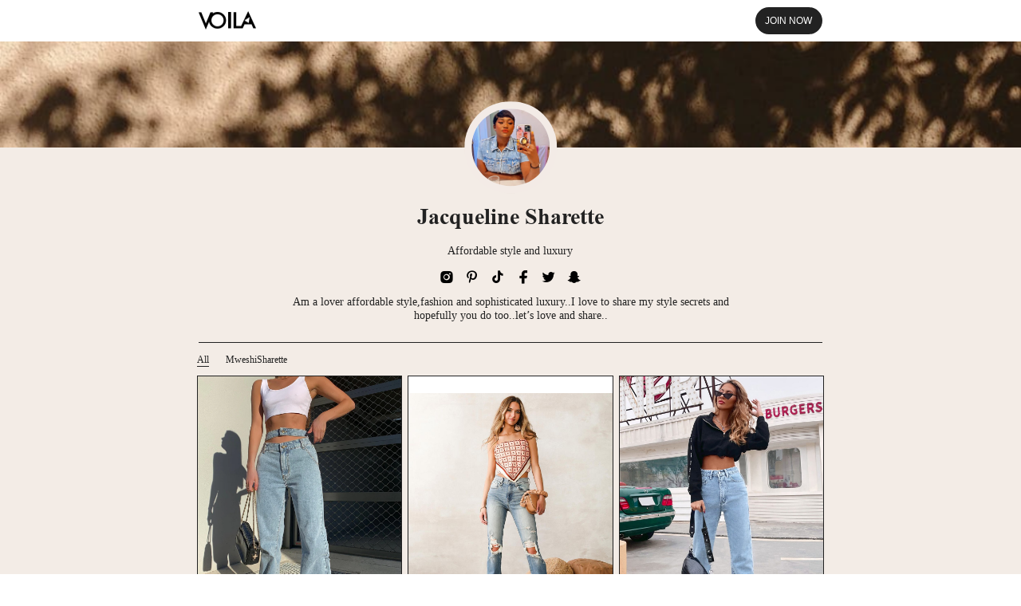

--- FILE ---
content_type: text/html; charset=utf-8
request_url: https://voila.love/mweshishare90
body_size: 58795
content:
<!DOCTYPE html>
<html lang="zh-CN">

<head>
    <meta charset="UTF-8"/>
    <meta name="viewport" content="width=device-width, initial-scale=1.0, viewport-fit=cover"/>
    <script>
!function(a){var c,l,t,i,o,e='<svg><symbol id="icon-EmailDefault" viewBox="0 0 1024 1024"><path d="M914.432 857.6H109.568c-30.72 0-58.368-24.576-58.368-58.368V224.768c0-30.72 24.576-58.368 58.368-58.368h804.864c30.72 0 58.368 24.576 58.368 58.368v577.536c0 30.72-24.576 55.296-58.368 55.296zM849.92 289.28c-12.288-12.288-30.72-12.288-39.936 0L711.68 387.584l-141.312 141.312c-15.36 15.36-36.864 24.576-58.368 24.576-21.504 0-39.936-9.216-55.296-21.504L266.24 344.576 214.016 292.352c-12.288-12.288-30.72-12.288-39.936 0-12.288 12.288-12.288 30.72 0 39.936l181.248 184.32-181.248 178.176c-12.288 12.288-12.288 30.72 0 39.936 12.288 12.288 30.72 12.288 39.936 0l181.248-181.248 49.152 49.152 6.144 6.144 3.072 3.072c15.36 12.288 33.792 18.432 55.296 18.432 24.576 0 46.08-9.216 61.44-24.576v3.072l55.296-55.296 184.32 184.32c12.288 12.288 30.72 12.288 39.936 0 12.288-12.288 12.288-30.72 0-39.936l-184.32-184.32 184.32-181.248a29.696 29.696 0 0 0 0-43.008z" fill="#222222" ></path></symbol><symbol id="icon-FacebookDefault" viewBox="0 0 1024 1024"><path d="M972.8 512a460.8 460.8 0 1 0-532.7872 455.168v-321.9456H323.0208V512h116.992V410.4704c0-115.456 68.7616-179.2512 174.08-179.2512 50.3808 0 103.1168 8.96 103.1168 8.96v113.408h-58.112c-57.2416 0-75.1104 35.5328-75.1104 72.0384V512h127.7952l-20.4288 133.2224h-107.3664v321.9968C804.352 932.6592 972.8 741.9904 972.8 512z" fill="#222222" ></path></symbol><symbol id="icon-TikTokDefault" viewBox="0 0 1024 1024"><path d="M706.7648 51.2h-155.2896v627.712c0 74.8544-59.7504 136.2944-134.0928 136.2944-74.3424 0-134.0416-61.44-134.0416-136.2432 0-73.472 58.368-133.5808 130.048-136.2432V385.1264C255.488 387.7888 128 517.3248 128 678.912 128 841.9328 258.048 972.8 418.7136 972.8c160.6144 0 290.7136-132.2496 290.7136-293.888V357.12a359.6288 359.6288 0 0 0 205.7728 69.4272V268.9024c-116.8384-3.9936-208.384-100.1472-208.384-217.7024z" fill="#222222" ></path></symbol><symbol id="icon-LinkedInDefault" viewBox="0 0 1024 1024"><path d="M904.7552 51.2H119.296A68.0448 68.0448 0 0 0 51.2 119.2448V904.704A68.0448 68.0448 0 0 0 119.2448 972.8H904.704A68.0448 68.0448 0 0 0 972.8 904.7552V119.296A68.0448 68.0448 0 0 0 904.7552 51.2zM325.888 836.3008H187.3408V396.1856h138.5472v440.1152zM256.512 335.1552a79.5648 79.5648 0 1 1 80.0256-79.4624A78.3872 78.3872 0 0 1 256.512 335.1552z m580.096 501.504h-138.496v-240.4352c0-70.912-30.1568-92.8256-69.0688-92.8256-41.0624 0-81.408 30.976-81.408 94.6176v238.6432H409.088V396.4928h133.2224v60.9792h1.792c13.4144-27.0848 60.2624-73.3696 131.7376-73.3696 77.312 0 160.8192 45.9264 160.8192 180.3264l-0.0512 272.2304z" fill="#222222" ></path></symbol><symbol id="icon-TumblrDefault" viewBox="0 0 1024 1024"><path d="M611.84 972.8c-138.24 0-241.92-71.0144-241.92-241.92V458.24H243.2V310.4256C381.44 273.92 439.04 154.88 446.72 51.2h144.0256v234.24H757.76V458.24h-167.0656v238.08c0 71.0656 36.5056 96 94.1056 96h80.64V972.8h-153.6z" fill="#222222" ></path></symbol><symbol id="icon-PinterestDefault" viewBox="0 0 1024 1024"><path d="M512 51.2a460.8 460.8 0 0 0-167.936 889.9072c-3.9424-36.5056-7.7312-92.3136 1.6384-132.096l53.9648-228.9664s-13.824-27.5456-13.824-68.4032c0-64.1024 37.0688-111.9744 83.3024-111.9744 39.2704 0 58.368 29.5424 58.368 65.024 0 39.5776-25.2416 98.6112-38.1952 153.344-10.752 45.8752 23.04 83.3024 68.1984 83.3024 81.92 0 144.896-86.3744 144.896-210.944 0-110.336-79.1552-187.5456-192.4096-187.5456-131.0208 0-208.0768 98.304-208.0768 199.9872 0 39.5776 15.36 82.0736 34.4064 105.1136a13.824 13.824 0 0 1 3.2256 13.1072c-3.4304 14.592-11.3152 45.9264-12.8 52.224-1.9456 8.448-6.656 10.24-15.4624 6.144-57.6-26.8288-93.5936-110.8992-93.5936-178.5856 0-145.408 105.6768-278.8352 304.384-278.8352 159.8464 0 284.0576 113.9712 284.0576 266.24 0 158.72-100.096 286.5664-239.104 286.5664-46.592 0-90.5216-24.32-105.6256-52.9408l-28.6208 109.6192c-10.4448 39.936-38.5024 90.2144-57.2416 120.832 43.2128 13.312 88.9344 20.48 136.448 20.48a460.8 460.8 0 0 0 460.8-460.8 460.8 460.8 0 0 0-460.8-460.8z" fill="#222222" ></path></symbol><symbol id="icon-SnapchatDefault" viewBox="0 0 1024 1024"><path d="M519.8848 81.664c37.9904 0 166.912 10.5984 227.6864 146.688 20.3264 45.824 15.5136 123.648 11.52 186.112l-0.1536 2.304c-0.4096 6.912-0.8192 13.312-1.1264 19.6096a29.8496 29.8496 0 0 0 15.36 3.4816c11.5712-0.6144 25.344-4.608 39.68-11.5712a38.2464 38.2464 0 0 1 17.8176-3.9936c7.0144 0 13.824 1.0752 19.5584 3.4304 17.3056 5.7344 28.16 18.432 28.16 32.2048 0.6144 17.2032-14.9504 32.2048-46.5408 44.8512-3.4304 1.0752-8.0384 2.8672-13.2096 4.5568-17.3056 5.1712-43.7248 13.824-51.2 31.0784-3.4304 8.6016-2.3552 20.1216 4.608 33.3824l0.5632 0.512c2.3552 5.2736 58.624 133.4784 184.0128 154.1632a19.1488 19.1488 0 0 1 16.128 19.5584 23.296 23.296 0 0 1-1.7408 8.6528c-9.216 21.8624-48.896 37.888-120.832 48.7936-2.2528 3.4816-4.608 14.3872-6.2464 21.9136-1.1264 6.8608-2.8672 13.824-5.1712 21.1968-2.9184 10.3936-10.3936 15.5648-21.2992 15.5648h-1.1776a122.5728 122.5728 0 0 1-20.6336-2.816 231.7312 231.7312 0 0 0-48.896-5.2224c-11.52 0-23.04 0.6144-35.072 2.8672-23.04 3.9936-43.1104 17.8176-66.1504 33.9456-32.768 22.9888-70.144 49.4592-126.464 49.4592-2.3552 0-4.608-0.5632-6.9632-0.5632h-5.6832c-56.3712 0-93.184-25.9584-125.952-49.4592-22.9888-16.1792-42.496-29.952-65.536-33.9456a254.72 254.72 0 0 0-35.6352-2.8672c-20.736 0-36.7616 3.4304-48.8448 5.7344-6.8096 1.5872-13.7216 2.56-20.736 2.816-14.336 0-20.0704-8.6016-22.3744-16.128-2.3552-7.3728-3.4304-14.9504-5.1712-21.76-1.792-6.9632-4.0448-18.944-6.4-21.9136-73.6256-8.4992-113.2544-24.6272-122.4192-47.0528A23.04 23.04 0 0 1 51.2 748.5952a19.0464 19.0464 0 0 1 16.128-19.5584c125.3376-20.736 181.6576-148.9408 184.0128-154.3168l0.6144-1.1264c6.912-13.2608 8.6016-24.7808 4.5568-33.3824-7.4752-16.64-33.9456-25.2928-51.2-31.0784a85.7088 85.7088 0 0 1-13.2608-4.5568c-42.496-16.6912-48.2304-35.6864-45.9264-48.896 3.4304-18.3808 25.856-30.464 44.8512-30.464a38.912 38.912 0 0 1 14.6944 2.8672c16.128 7.4752 30.3104 11.52 42.3936 11.52a36.3008 36.3008 0 0 0 17.8688-4.0448l-1.792-21.8112c-3.7376-62.464-8.6528-140.2368 11.776-185.7536 59.136-135.4752 187.648-145.8176 225.5872-145.8176l16.0768-0.5632h2.304z" fill="#222222" ></path></symbol><symbol id="icon-OthersDefault" viewBox="0 0 1024 1024"><path d="M323.3792 775.5264a393.3696 393.3696 0 0 0-88.1664 66.9696 430.08 430.08 0 0 0 184.2176 90.2656c-38.7584-33.9968-72.0384-88.6784-96.0512-157.2352zM281.6 510.8224H79.9744a430.6944 430.6944 0 0 0 133.7856 312.5248 418.2016 418.2016 0 0 1 100.6592-75.6224c-20.8896-69.2736-32.8192-150.3232-32.8192-236.9024zM314.2656 273.92a421.12 421.12 0 0 1-100.608-75.5712 430.8992 430.8992 0 0 0-132.8128 283.6992h201.216c2.2528-75.8784 13.824-146.5856 32.256-208.0768zM374.8864 823.808c36.1472 72.0896 80.2304 110.6944 122.7264 117.76V727.04a386.7648 386.7648 0 0 0-148.3264 35.2256c7.6288 22.1696 16.128 42.752 25.6 61.4912zM340.48 734.72a415.0272 415.0272 0 0 1 157.1328-36.352V510.7712H310.4256c0 82.2272 11.0592 158.72 30.0544 223.9488zM419.4304 88.7808a432.5376 432.5376 0 0 0-184.2176 90.3168 385.1264 385.1264 0 0 0 88.1664 66.9184c24.064-68.4032 57.2928-123.2384 96.0512-157.184zM310.784 482.048H497.664v-158.72a415.0784 415.0784 0 0 1-157.1328-36.352 796.3136 796.3136 0 0 0-29.696 195.072zM604.5696 932.7616a432.4864 432.4864 0 0 0 184.2176-90.2656 385.024 385.024 0 0 0-88.1664-66.9696c-24.064 68.5568-57.2928 123.2384-96.0512 157.2352zM709.7344 747.5712c37.2736 20.0192 71.1168 45.6704 100.6592 75.6224a430.7968 430.7968 0 0 0 133.632-312.32H742.4c0 86.528-11.9296 167.5776-32.6656 236.6976zM674.7136 762.368a386.7648 386.7648 0 0 0-148.3264-35.2256v214.528c42.496-7.0144 86.6816-45.6192 122.6752-117.76a502.272 502.272 0 0 0 25.6512-61.4912zM374.8864 197.7856c-9.3184 18.7392-17.8176 39.3216-25.4464 61.3376a386.816 386.816 0 0 0 148.3264 35.328V79.9232c-42.6496 7.0656-86.8352 45.6704-122.88 117.8112zM713.6256 510.8224H526.336v187.4944a415.0272 415.0272 0 0 1 157.1328 36.4544c18.944-65.2288 30.1056-141.7216 30.1056-223.9488zM700.6208 246.016a393.472 393.472 0 0 0 88.1664-66.9184 430.08 430.08 0 0 0-184.2176-90.3168c38.7584 33.9968 72.0384 88.832 96.0512 157.2352zM683.52 286.9248a415.1296 415.1296 0 0 1-157.1328 36.4544v158.6688h186.7776a796.4672 796.4672 0 0 0-29.696-195.072zM741.9904 482.048h201.1648a430.592 430.592 0 0 0-132.7616-283.648 418.304 418.304 0 0 1-100.6592 75.5712c18.432 61.44 29.952 132.1984 32.256 208.0768zM649.1136 197.7856c-36.0448-72.1408-80.2304-110.7456-122.7264-117.76v214.528a386.816 386.816 0 0 0 148.3264-35.2768 483.7376 483.7376 0 0 0-25.6-61.44z" fill="#222222" ></path></symbol><symbol id="icon-YoutubeDefault" viewBox="0 0 1024 1024"><path d="M963.584 327.8848s-8.96-63.5904-36.6592-91.4432c-35.1232-36.7616-74.3424-36.9152-92.3648-39.0656-128.8704-9.3696-322.3552-9.3696-322.3552-9.3696h-0.4096s-193.4848 0-322.3552 9.3696c-18.0224 2.1504-57.2416 2.304-92.3648 39.0656-27.648 27.8528-36.5056 91.4432-36.5056 91.4432S51.2 402.5344 51.2 477.0816v69.8368c0 74.496 9.216 149.248 9.216 149.248s8.96 63.488 36.5056 91.392c35.1232 36.7616 81.2032 35.4816 101.6832 39.424 73.8304 7.0144 313.3952 9.216 313.3952 9.216s193.6896-0.3584 322.56-9.5744c18.0224-2.1504 57.2416-2.304 92.3136-39.0656 27.7504-27.8528 36.7616-91.392 36.7616-91.392S972.8 621.568 972.8 546.8672V477.0816c0-74.496-9.216-149.1968-9.216-149.1968zM416.768 631.7056v-259.072l248.9344 130.048-248.9344 129.024z" fill="#222222" ></path></symbol><symbol id="icon-TwitterDefault" viewBox="0 0 1024 1024"><path d="M341.1456 886.4256c347.648 0 537.9072-288.1024 537.9072-537.9072 0-8.0896-0.2048-16.384-0.512-24.4736A384 384 0 0 0 972.8 226.1504c-34.4576 15.36-71.0656 25.344-108.544 29.696a190.1056 190.1056 0 0 0 83.1488-104.5504 380.0576 380.0576 0 0 1-120.0128 45.8752 189.3376 189.3376 0 0 0-322.304 172.3904 536.9856 536.9856 0 0 1-389.632-197.376A189.2864 189.2864 0 0 0 173.9264 424.448a189.2864 189.2864 0 0 1-85.6576-23.6032v2.3552a188.9792 188.9792 0 0 0 151.7056 185.344 188.0064 188.0064 0 0 1-85.2992 3.2768 189.44 189.44 0 0 0 176.5376 131.3792A379.2384 379.2384 0 0 1 51.2 801.536a536.3712 536.3712 0 0 0 289.9456 84.9408z" fill="#222222" ></path></symbol><symbol id="icon-IGDefault" viewBox="0 0 1024 1024"><path d="M512 355.2256a156.9792 156.9792 0 0 0-156.672 156.672 156.9792 156.9792 0 0 0 156.672 156.672 156.9792 156.9792 0 0 0 156.672-156.672A157.0304 157.0304 0 0 0 512 355.2256z" fill="#222222" ></path><path d="M972.7488 512c0-63.6416 0.5632-126.6688-2.9696-190.208-3.584-73.7792-20.48-139.264-74.3936-193.2288-54.0672-54.0672-119.3984-70.7584-193.1776-74.3424C638.5664 50.688 575.488 51.2512 512 51.2512c-63.6416 0-126.72-0.6144-190.208 2.9696-73.7792 3.584-139.264 20.4288-193.2288 74.3424C74.496 182.6304 57.856 248.0128 54.272 321.792 50.688 385.4336 51.2512 448.4608 51.2512 512c0 63.488-0.6144 126.6688 2.9696 190.208 3.584 73.7792 20.4288 139.264 74.3424 193.2288 54.0672 54.016 119.4496 70.7584 193.2288 74.3424 63.6416 3.584 126.6688 2.9696 190.208 2.9696 63.6416 0 126.6688 0.6144 190.208-2.9696 73.728-3.584 139.264-20.4288 193.1776-74.3424 54.0672-54.0672 70.8096-119.4496 74.3936-193.2288 3.6864-63.488 2.9696-126.5664 2.9696-190.208z m-460.8512 236.4416A236.0832 236.0832 0 0 1 275.456 512a236.0832 236.0832 0 0 1 236.4416-236.4416A236.0832 236.0832 0 0 1 748.288 512a236.0832 236.0832 0 0 1-236.3904 236.4416z m246.1184-427.3664a55.1424 55.1424 0 0 1-55.2448-55.1936c0-30.5664 24.6784-55.1936 55.2448-55.1936a55.1424 55.1424 0 1 1 0 110.4384z" fill="#222222" ></path></symbol><symbol id="icon-Email" viewBox="0 0 1024 1024"><path d="M914.432 857.6H109.568c-30.72 0-58.368-24.576-58.368-58.368V224.768c0-30.72 24.576-58.368 58.368-58.368h804.864c30.72 0 58.368 24.576 58.368 58.368v577.536c0 30.72-24.576 55.296-58.368 55.296zM849.92 289.28c-12.288-12.288-30.72-12.288-39.936 0L711.68 387.584l-141.312 141.312c-15.36 15.36-36.864 24.576-58.368 24.576-21.504 0-39.936-9.216-55.296-21.504L266.24 344.576 214.016 292.352c-12.288-12.288-30.72-12.288-39.936 0-12.288 12.288-12.288 30.72 0 39.936l181.248 184.32-181.248 178.176c-12.288 12.288-12.288 30.72 0 39.936 12.288 12.288 30.72 12.288 39.936 0l181.248-181.248 49.152 49.152 6.144 6.144 3.072 3.072c15.36 12.288 33.792 18.432 55.296 18.432 24.576 0 46.08-9.216 61.44-24.576v3.072l55.296-55.296 184.32 184.32c12.288 12.288 30.72 12.288 39.936 0 12.288-12.288 12.288-30.72 0-39.936l-184.32-184.32 184.32-181.248a29.696 29.696 0 0 0 0-43.008z" fill="#5976F6" ></path></symbol><symbol id="icon-InstagramDefault" viewBox="0 0 1024 1024"><path d="M512 359.68a152.6784 152.6784 0 0 0-152.32 152.3712A152.6784 152.6784 0 0 0 512 664.3712a152.6784 152.6784 0 0 0 152.3712-152.32A152.6784 152.6784 0 0 0 512 359.68z m456.9088 152.3712c0-63.0784 0.6144-125.5936-2.9696-188.5696-3.5328-73.1648-20.224-138.0864-73.728-191.5392-53.5552-53.6064-118.3744-70.1952-191.488-73.728-63.0784-3.584-125.6448-2.9696-188.5696-2.9696-63.1296 0-125.6448-0.5632-188.5696 2.9696-73.1648 3.5328-138.0864 20.224-191.5392 73.728-53.6064 53.5552-70.1952 118.3744-73.728 191.488-3.584 63.1296-2.9696 125.6448-2.9696 188.6208s-0.5632 125.5936 2.9696 188.5696c3.5328 73.1136 20.224 138.0352 73.728 191.488 53.5552 53.6576 118.3744 70.1952 191.488 73.728 63.1296 3.584 125.6448 2.9696 188.6208 2.9696 63.0784 0 125.5936 0.6144 188.5696-2.9696 73.1136-3.5328 138.0352-20.224 191.488-73.728 53.6576-53.5552 70.1952-118.3744 73.728-191.488 3.6864-62.976 2.9696-125.4912 2.9696-188.5696zM512 746.4448A234.0864 234.0864 0 0 1 277.6064 512 234.0864 234.0864 0 0 1 512 277.6576 234.0864 234.0864 0 0 1 746.496 512 234.0864 234.0864 0 0 1 512 746.4448z m244.0192-423.68a54.6816 54.6816 0 1 1 0-109.4656 54.6816 54.6816 0 0 1 20.992 105.3184c-6.656 2.7648-13.824 4.1472-20.992 4.1472z" fill="#222222" ></path></symbol><symbol id="icon-LinkedIn" viewBox="0 0 1024 1024"><path d="M904.7552 51.2H119.296A68.0448 68.0448 0 0 0 51.2 119.2448V904.704A68.0448 68.0448 0 0 0 119.2448 972.8H904.704A68.0448 68.0448 0 0 0 972.8 904.7552V119.296A68.0448 68.0448 0 0 0 904.7552 51.2zM325.888 836.3008H187.3408V396.1856h138.5472v440.1152zM256.512 335.1552a79.5648 79.5648 0 1 1 80.0256-79.4624A78.3872 78.3872 0 0 1 256.512 335.1552z m580.096 501.504h-138.496v-240.4352c0-70.912-30.1568-92.8256-69.0688-92.8256-41.0624 0-81.408 30.976-81.408 94.6176v238.6432H409.088V396.4928h133.2224v60.9792h1.792c13.4144-27.0848 60.2624-73.3696 131.7376-73.3696 77.312 0 160.8192 45.9264 160.8192 180.3264l-0.0512 272.2304z" fill="#0A66C2" ></path></symbol><symbol id="icon-Youtube" viewBox="0 0 1024 1024"><path d="M51.2 512a460.8 460.8 0 1 1 921.6 0 460.8 460.8 0 0 1-921.6 0z" fill="#FF0000" ></path><path d="M747.4688 398.336a62.4128 62.4128 0 0 0-43.52-44.544c-38.2976-10.5984-192-10.5984-192-10.5984s-153.7024 0-192 10.5472a62.4128 62.4128 0 0 0-43.52 44.6464c-10.24 39.3216-10.24 121.4464-10.24 121.4464s0 82.1248 10.24 121.4976c5.6832 21.7088 22.3232 38.8096 43.52 44.5952 38.2976 10.5472 192 10.5472 192 10.5472s153.7024 0 192-10.5472c21.1968-5.7856 37.888-22.8864 43.52-44.5952 10.24-39.424 10.24-121.4976 10.24-121.4976s0-82.1248-10.24-121.4464z" fill="#FFFFFF" ></path><path d="M465.92 604.0064v-153.6l122.88 76.8-122.88 76.8z" fill="#FF0000" ></path></symbol><symbol id="icon-Pinterest" viewBox="0 0 1024 1024"><path d="M512 972.8a460.8 460.8 0 1 0 0-921.6 460.8 460.8 0 0 0 0 921.6z" fill="#FFFFFF" ></path><path d="M512 51.2a460.8 460.8 0 0 0-460.8 460.8 460.9536 460.9536 0 0 0 292.8128 429.312c-4.1984-36.352-7.6288-92.5184 1.536-132.352 8.2944-36.0448 53.8112-229.0688 53.8112-229.0688s-13.6704-27.648-13.6704-68.2496c0-64.1024 37.1712-111.9232 83.456-111.9232 39.424 0 58.368 29.5936 58.368 64.8704 0 39.424-24.9856 98.6112-38.2464 153.6-11.008 45.8752 23.0912 83.456 68.2496 83.456 81.92 0 144.896-86.528 144.896-210.8928 0-110.336-79.3088-187.392-192.6656-187.392-131.2256 0-208.2304 98.304-208.2304 199.936 0 39.424 15.1552 81.92 34.1504 105.0624 3.7888 4.5056 4.1472 8.704 3.0208 13.2608-3.4304 14.3872-11.3664 45.8752-12.9024 52.3264-1.8944 8.3456-6.8096 10.24-15.5648 6.0416-57.6512-26.88-93.696-110.7456-93.696-178.5856 0-145.2544 105.472-278.784 304.5888-278.784 159.6416 0 284.0576 113.7664 284.0576 266.24 0 158.9248-100.1472 286.72-238.9504 286.72-46.592 0-90.624-24.2688-105.4208-53.0944l-28.8256 109.568c-10.24 40.2432-38.2976 90.3168-57.2416 121.0368 43.2128 13.312 88.7296 20.48 136.4992 20.48a460.8 460.8 0 0 0 460.8-460.8A459.8272 459.8272 0 0 0 512 51.2z" fill="#E60019" ></path></symbol><symbol id="icon-Tumblr" viewBox="0 0 1024 1024"><path d="M611.84 972.8c-138.24 0-241.92-71.0144-241.92-241.92V458.24H243.2V310.4256C381.44 273.92 439.04 154.88 446.72 51.2h144.0256v234.24H757.76V458.24h-167.0656v238.08c0 71.0656 36.5056 96 94.1056 96h80.64V972.8h-153.6z" fill="#011A34" ></path></symbol><symbol id="icon-Facebook" viewBox="0 0 1024 1024"><path d="M972.8 512a460.8 460.8 0 1 0-532.7872 455.168v-321.9456H323.0208V512h116.992V410.4704c0-115.456 68.7616-179.2512 174.08-179.2512 50.3808 0 103.1168 8.96 103.1168 8.96v113.408h-58.112c-57.2416 0-75.1104 35.5328-75.1104 72.0384V512h127.7952l-20.4288 133.2224h-107.3664v321.9968C804.352 932.6592 972.8 741.9904 972.8 512z" fill="#1877F2" ></path><path d="M691.3536 645.2224l20.48-133.2224h-127.8464V425.5744c0-36.4032 17.8688-71.9872 75.1104-71.9872h58.112V240.1792s-52.736-8.96-103.168-8.96c-105.2672 0-174.08 63.7952-174.08 179.2512V512H323.072v133.2224h116.992v321.9968c47.7184 7.424 96.256 7.424 143.9744 0V645.12h107.3664z" fill="#FFFFFF" ></path></symbol><symbol id="icon-TikTok" viewBox="0 0 1024 1024"><path d="M710.7072 383.7952a359.5264 359.5264 0 0 0 210.2784 67.584V299.8784c-14.848 0-29.5936-1.536-44.1344-4.608v119.1424a359.5776 359.5776 0 0 1-210.2784-67.5328v309.0432c0 154.624-124.8768 279.9104-278.8864 279.9104a276.8896 276.8896 0 0 1-155.2896-47.36A277.6064 277.6064 0 0 0 431.8208 972.8c154.0608 0 278.9376-125.3376 278.9376-279.9104V383.7952z m54.4768-152.7296a211.456 211.456 0 0 1-54.4768-123.5968v-19.456h-41.8304a212.0192 212.0192 0 0 0 96.3072 143.0528zM329.8304 769.8944a127.7952 127.7952 0 0 1-26.0096-77.5168A127.7952 127.7952 0 0 1 470.016 570.368V415.5392a280.3712 280.3712 0 0 0-44.1344-2.56v120.5248a127.7952 127.7952 0 0 0-166.2976 122.0096c0 50.0224 28.5696 93.2864 70.144 114.3808z" fill="#FF004F" ></path><path d="M666.624 346.9312a359.5776 359.5776 0 0 0 210.3296 67.584V295.2192a210.944 210.944 0 0 1-111.616-64.2048 212.0192 212.0192 0 0 1-96.3584-143.0528h-109.9264v604.8256a127.8464 127.8464 0 0 1-127.5904 127.5904c-41.472 0-78.2336-19.8144-101.5808-50.5344a128.0512 128.0512 0 0 1-70.144-114.3808A127.7952 127.7952 0 0 1 425.984 533.504V412.9792c-151.3472 3.1744-273.0496 127.232-273.0496 279.8592 0 76.1856 30.3104 145.2544 79.5136 195.6864 44.3904 29.9008 97.792 47.36 155.2384 47.36 154.0608 0 278.9376-125.3376 278.9376-279.9104V346.9312z" fill="#000000" ></path><path d="M876.9024 295.3216v-32.256a209.664 209.664 0 0 1-111.616-31.9488 210.688 210.688 0 0 0 111.616 64.2048zM668.928 88.064a216.064 216.064 0 0 1-2.304-17.408V51.2h-151.7568v604.8256a127.7952 127.7952 0 0 1-127.5904 127.5904c-20.6848 0-40.1408-4.9152-57.3952-13.6704 23.296 30.72 60.1088 50.5344 101.5296 50.5344a127.8464 127.8464 0 0 0 127.5904-127.5904V88.064h109.9264zM425.984 413.0816v-34.304a280.4736 280.4736 0 0 0-38.2464-2.6112c-154.112 0-278.9376 125.2864-278.9376 279.8592 0 96.9216 49.1008 182.3232 123.648 232.5504a279.4496 279.4496 0 0 1-79.4624-195.6864c0-152.576 121.6512-276.6848 272.9984-279.808z" fill="#00F2EA" ></path></symbol><symbol id="icon-Others" viewBox="0 0 1024 1024"><path d="M323.3792 775.5264a393.3696 393.3696 0 0 0-88.1664 66.9696 430.08 430.08 0 0 0 184.2176 90.2656c-38.7584-33.9968-72.0384-88.6784-96.0512-157.2352zM281.6 510.8224H79.9744a430.6944 430.6944 0 0 0 133.7856 312.5248 418.2016 418.2016 0 0 1 100.6592-75.6224c-20.8896-69.2736-32.8192-150.3232-32.8192-236.9024zM314.2656 273.92a421.12 421.12 0 0 1-100.608-75.5712 430.8992 430.8992 0 0 0-132.8128 283.6992h201.216c2.2528-75.8784 13.824-146.5856 32.256-208.0768zM374.8864 823.808c36.1472 72.0896 80.2304 110.6944 122.7264 117.76V727.04a386.7648 386.7648 0 0 0-148.3264 35.2256c7.6288 22.1696 16.128 42.752 25.6 61.4912zM340.48 734.72a415.0272 415.0272 0 0 1 157.1328-36.352V510.7712H310.4256c0 82.2272 11.0592 158.72 30.0544 223.9488zM419.4304 88.7808a432.5376 432.5376 0 0 0-184.2176 90.3168 385.1264 385.1264 0 0 0 88.1664 66.9184c24.064-68.4032 57.2928-123.2384 96.0512-157.184zM310.784 482.048H497.664v-158.72a415.0784 415.0784 0 0 1-157.1328-36.352 796.3136 796.3136 0 0 0-29.696 195.072zM604.5696 932.7616a432.4864 432.4864 0 0 0 184.2176-90.2656 385.024 385.024 0 0 0-88.1664-66.9696c-24.064 68.5568-57.2928 123.2384-96.0512 157.2352zM709.7344 747.5712c37.2736 20.0192 71.1168 45.6704 100.6592 75.6224a430.7968 430.7968 0 0 0 133.632-312.32H742.4c0 86.528-11.9296 167.5776-32.6656 236.6976zM674.7136 762.368a386.7648 386.7648 0 0 0-148.3264-35.2256v214.528c42.496-7.0144 86.6816-45.6192 122.6752-117.76a502.272 502.272 0 0 0 25.6512-61.4912zM374.8864 197.7856c-9.3184 18.7392-17.8176 39.3216-25.4464 61.3376a386.816 386.816 0 0 0 148.3264 35.328V79.9232c-42.6496 7.0656-86.8352 45.6704-122.88 117.8112zM713.6256 510.8224H526.336v187.4944a415.0272 415.0272 0 0 1 157.1328 36.4544c18.944-65.2288 30.1056-141.7216 30.1056-223.9488zM700.6208 246.016a393.472 393.472 0 0 0 88.1664-66.9184 430.08 430.08 0 0 0-184.2176-90.3168c38.7584 33.9968 72.0384 88.832 96.0512 157.2352zM683.52 286.9248a415.1296 415.1296 0 0 1-157.1328 36.4544v158.6688h186.7776a796.4672 796.4672 0 0 0-29.696-195.072zM741.9904 482.048h201.1648a430.592 430.592 0 0 0-132.7616-283.648 418.304 418.304 0 0 1-100.6592 75.5712c18.432 61.44 29.952 132.1984 32.256 208.0768zM649.1136 197.7856c-36.0448-72.1408-80.2304-110.7456-122.7264-117.76v214.528a386.816 386.816 0 0 0 148.3264-35.2768 483.7376 483.7376 0 0 0-25.6-61.44z" fill="#222222" ></path></symbol><symbol id="icon-Twitter" viewBox="0 0 1024 1024"><path d="M340.992 886.4256c347.8016 0 538.0096-288.1024 538.0096-537.9584 0-8.192 0-16.384-0.512-24.4736A384.6656 384.6656 0 0 0 972.8 226.1504a376.9344 376.9344 0 0 1-108.5952 29.696 189.696 189.696 0 0 0 83.0976-104.5504 378.8288 378.8288 0 0 1-120.064 45.9264A189.2352 189.2352 0 0 0 505.0368 369.664 536.8832 536.8832 0 0 1 115.3536 172.032a189.2352 189.2352 0 0 0 58.5216 252.416A187.392 187.392 0 0 1 88.064 400.896v2.4064a189.184 189.184 0 0 0 151.7056 185.344 188.7744 188.7744 0 0 1-85.4016 3.2256 189.3376 189.3376 0 0 0 176.64 131.328A379.2384 379.2384 0 0 1 51.2 801.4848a535.3984 535.3984 0 0 0 289.792 84.8384" fill="#1DA1F2" ></path></symbol><symbol id="icon-Snapchat" viewBox="0 0 1024 1024"><path d="M51.2 512a460.8 460.8 0 1 1 921.6 0 460.8 460.8 0 0 1-921.6 0z" fill="#FFE400" ></path><path d="M759.1424 644.1984c-89.1904-43.1616-103.424-109.824-104.0384-114.7904-0.768-5.9904-1.6384-10.7008 4.9664-16.7936 6.3488-5.888 34.6624-23.3984 42.496-28.8768 12.9536-9.0624 18.6368-18.0736 14.4384-29.184-2.9184-7.7312-10.0864-10.6496-17.664-10.6496a32.8192 32.8192 0 0 0-7.0656 0.8192c-14.2336 3.072-28.0576 10.24-36.096 12.1344a12.5952 12.5952 0 0 1-2.9184 0.4096c-4.3008 0-5.888-1.8944-5.4784-7.0144 1.024-15.616 3.072-45.9776 0.6656-74.3424-3.3792-39.0656-15.9744-58.4192-30.9248-75.5712-7.2192-8.2944-40.7552-43.9296-105.5232-43.9296s-98.304 35.6352-105.472 43.8272c-14.9504 17.152-27.5456 36.5056-30.8736 75.52-2.4576 28.416-0.256 58.7776 0.6656 74.3936 0.3072 4.864-1.2288 7.0144-5.4784 7.0144a12.8 12.8 0 0 1-2.9696-0.4096c-7.9872-1.8944-21.8112-9.0624-36.0448-12.1344a32.768 32.768 0 0 0-7.0656-0.8192c-7.5776 0-14.7456 2.9696-17.664 10.5984-4.1984 11.1616 1.4848 20.1728 14.4896 29.2352 7.8336 5.4784 36.096 22.9888 42.496 28.8768 6.5536 6.0928 5.7344 10.8032 4.9664 16.7936-0.6656 5.0176-14.848 71.68-104.0896 114.7904-5.2224 2.56-14.08 7.8848 1.536 16.5376 24.6272 13.6192 41.0112 12.1344 53.76 20.3264 10.8032 6.9632 4.4032 22.016 12.288 27.392 9.6256 6.656 38.1952-0.4608 75.0592 11.7248 30.8736 10.1888 49.664 38.912 104.448 38.912s74.1376-28.8768 104.4992-38.912c36.8128-12.1856 65.3824-5.0688 75.0592-11.7248 7.8336-5.4272 1.4848-20.4288 12.288-27.392 12.6976-8.192 29.0816-6.7072 53.7088-20.3264 15.616-8.5504 6.7584-13.9264 1.536-16.4352z" fill="#FFFFFF" ></path><path d="M777.6256 617.3696c8.704 4.8128 16.3328 10.6496 20.3264 21.504 4.4544 12.2368 1.7408 26.0096-9.216 37.7344l-0.1536 0.2048a57.3952 57.3952 0 0 1-15.4624 12.0832 159.8464 159.8464 0 0 1-36.5056 14.5408 22.528 22.528 0 0 0-6.8096 3.072c-2.2016 1.9968-3.072 4.352-4.1984 7.3728a41.1136 41.1136 0 0 1-15.7184 21.0944c-11.8784 8.192-25.2928 8.704-39.424 9.216-12.8 0.512-27.2896 1.0752-43.8272 6.5536-6.656 2.2016-13.7728 6.5536-21.9648 11.5712-19.968 12.288-47.3088 28.9792-92.672 28.9792-45.4656 0-72.6016-16.64-92.416-28.8256-8.2432-5.12-15.36-9.5232-22.2208-11.776-16.5888-5.4784-31.0784-6.0416-43.8272-6.5024-14.1824-0.5632-27.5456-1.0752-39.424-9.2672a43.264 43.264 0 0 1-15.7696-21.0944 16.5376 16.5376 0 0 0-4.1984-7.3216 23.7568 23.7568 0 0 0-7.2704-3.2256 159.744 159.744 0 0 1-36.0448-14.4384 58.4704 58.4704 0 0 1-14.6944-11.1104c-11.6736-11.9808-14.6944-26.2144-10.0864-38.7072 5.2224-14.1312 16.4864-19.7632 28.3136-25.7024l6.0928-3.072c26.1632-14.2848 46.6944-32.0512 61.0304-53.0432 4.096-5.888 7.68-12.1856 10.5984-18.688 1.4336-3.84 1.3824-5.9392 0.4608-7.8848a13.1072 13.1072 0 0 0-3.9424-3.8912 1467.648 1467.648 0 0 0-12.1856-7.9872l-3.328-2.2016a429.4144 429.4144 0 0 1-10.0352-6.656 72.96 72.96 0 0 1-23.7568-25.2416 50.2784 50.2784 0 0 1-2.4064-41.7792c7.3216-19.4048 25.6-31.3856 47.8208-31.3856a65.8944 65.8944 0 0 1 17.5104 2.304 415.3856 415.3856 0 0 1 1.28-40.96c4.1984-48.3328 21.1456-73.728 38.8096-93.952 11.264-12.7488 24.6784-23.4496 39.4752-31.7952A179.3024 179.3024 0 0 1 512 224c33.1264 0 63.488 7.7824 90.3168 23.04 14.7968 8.3968 28.16 19.0976 39.424 31.744 17.664 20.224 34.6112 45.568 38.7584 93.952 1.1776 13.824 1.536 27.7504 1.28 40.96l3.6352-0.8192c4.608-0.9728 9.216-1.4848 13.9264-1.4848 22.1184 0 40.448 12.032 47.7696 31.4368a50.176 50.176 0 0 1-2.4576 41.728c-4.864 9.216-12.6464 17.5104-23.7568 25.2928-2.9184 2.048-7.4752 5.0176-13.2608 8.704l-0.0512 0.1024c-3.2768 2.0992-8.0896 5.2224-12.6976 8.2944a12.0832 12.0832 0 0 0-3.4816 3.584c-0.9216 1.8944-0.9728 3.8912 0.3072 7.4752 3.0208 6.656 6.656 13.1072 10.752 19.1488 14.6944 21.4528 35.84 39.5776 62.8736 53.9136a448.512 448.512 0 0 0 7.8848 3.9936 50.5344 50.5344 0 0 1 4.4032 2.304z m-53.8112 56.1152a136.704 136.704 0 0 0 33.792-12.8512c15.616-8.704 6.7584-14.1312 1.4848-16.7424-89.1904-43.1104-103.424-109.7728-104.0384-114.7904l-0.1024-0.6144c-0.7168-5.6832-1.3312-10.24 5.0688-16.1792 4.352-3.9936 18.7904-13.3632 30.0544-20.6848 5.3248-3.4304 9.9328-6.4 12.4416-8.192 13.0048-9.0624 18.6368-18.0736 14.4384-29.184-2.9184-7.68-10.0864-10.6496-17.664-10.6496a32.8192 32.8192 0 0 0-7.0656 0.8192 158.208 158.208 0 0 0-23.6544 7.7824c-4.864 1.8944-9.1136 3.584-12.4416 4.352a12.3904 12.3904 0 0 1-2.9184 0.4096c-4.2496 0-5.8368-1.8944-5.4784-7.0144l0.1024-1.6896c1.024-16.0256 2.9184-45.2608 0.512-72.704-3.2768-39.0144-15.872-58.368-30.8736-75.52-7.168-8.192-40.96-43.6736-105.5232-43.6736-64.512 0-98.304 35.6352-105.472 43.8784-14.9504 17.1008-27.5456 36.4544-30.9248 75.52-2.2528 26.112-0.512 53.8624 0.4608 70.2976l0.2048 4.096c0.3072 4.864-1.1776 7.0144-5.4784 7.0144a12.6976 12.6976 0 0 1-2.9184-0.4096c-3.2768-0.8192-7.5264-2.4576-12.3904-4.352a158.208 158.208 0 0 0-23.7056-7.8336 32.8704 32.8704 0 0 0-7.0656-0.768c-7.5264 0-14.6944 2.8672-17.664 10.5984-4.1984 11.1104 1.536 20.1728 14.4896 29.184 2.56 1.792 7.168 4.8128 12.4416 8.192 11.264 7.3728 25.7024 16.6912 30.0544 20.736 6.4 5.888 5.7856 10.4448 5.0688 16.1792l-0.1024 0.5632c-0.6144 4.9664-14.848 71.68-104.0384 114.7904-5.2224 2.56-14.1312 7.936 1.536 16.5888 13.4656 7.3728 24.4736 10.24 33.7408 12.7488 7.68 2.048 14.2336 3.7888 19.968 7.4752 5.888 3.7888 6.656 9.8816 7.424 15.5648 0.6656 4.864 1.28 9.3696 4.864 11.8272 4.1984 2.9184 11.9296 3.2256 22.3744 3.584 13.6192 0.512 31.8464 1.2288 52.736 8.1408 10.4448 3.4304 19.5072 9.0112 29.0816 14.8992 18.688 11.52 39.2192 24.1152 75.4176 24.1152 36.3008 0 57.0368-12.7488 75.776-24.2176 9.5232-5.8368 18.432-11.3664 28.672-14.7456a181.2992 181.2992 0 0 1 52.736-8.0896c10.4448-0.4096 18.176-0.7168 22.3744-3.584 3.584-2.5088 4.1984-7.0144 4.8128-11.8272 0.768-5.6832 1.5872-11.776 7.424-15.5648 5.7856-3.7376 12.288-5.4272 19.968-7.4752z" fill="#000000" ></path></symbol></svg>',h=(h=document.getElementsByTagName("script"))[h.length-1].getAttribute("data-injectcss"),n=function(a,c){c.parentNode.insertBefore(a,c)};if(h&&!a.__iconfont__svg__cssinject__){a.__iconfont__svg__cssinject__=!0;try{document.write("<style>.svgfont {display: inline-block;width: 1em;height: 1em;fill: currentColor;vertical-align: -0.1em;font-size:16px;}</style>")}catch(a){console&&console.log(a)}}function s(){o||(o=!0,t())}function d(){try{i.documentElement.doScroll("left")}catch(a){return void setTimeout(d,50)}s()}c=function(){var a,c=document.createElement("div");c.innerHTML=e,e=null,(c=c.getElementsByTagName("svg")[0])&&(c.setAttribute("aria-hidden","true"),c.style.position="absolute",c.style.width=0,c.style.height=0,c.style.overflow="hidden",c=c,(a=document.body).firstChild?n(c,a.firstChild):a.appendChild(c))},document.addEventListener?~["complete","loaded","interactive"].indexOf(document.readyState)?setTimeout(c,0):(l=function(){document.removeEventListener("DOMContentLoaded",l,!1),c()},document.addEventListener("DOMContentLoaded",l,!1)):document.attachEvent&&(t=c,i=a.document,o=!1,d(),i.onreadystatechange=function(){"complete"==i.readyState&&(i.onreadystatechange=null,s())})}(window);
    </script>
    <script>
        window.onresize = null;
        ;(function () {
        var baseValue = 75
        var clientWidth = 0
        var designWidth = 750
        var ua = window.navigator.userAgent
        if (/Android/i.test(ua)) {
        } else if (/iPhone|iPod|iOS/i.test(ua)) {
        } else {
            designWidth = 1440
        }
        function setRem() {
            clientWidth = document.documentElement.clientWidth
            var scale = clientWidth / designWidth
            document.documentElement.style.fontSize = `${baseValue * scale}px`
        }
        setRem()
        window.onresize = function () {
            setRem()
        }
        })()
    </script>
    <!-- <link rel="stylesheet" href="./src/assets/font.css"> -->
    <link rel="icon" href="https://s3.voila.store/paas/s3/object/voila-downloads/a8480e9b4a9be6efa43ebbf8b52d3779-28323ffae6e4b86be432829dbd7af879.png" />
    <title>Voila Bio</title>
    <meta name="description" content="Voila Bio"/><meta name="keywords" content="Voila Bio"/><meta name="author" content="Voila"/><meta name="platform" content="pc"/>
    <link rel="modulepreload" crossorigin href="/assets/Server.4a414da9.js"><link rel="stylesheet" href="/assets/Server.de55f1e4.css"><link rel="modulepreload" crossorigin href="/assets/myproductlisth5.7e94d7f5.js"><link rel="stylesheet" href="/assets/myproductlisth5.90df4d57.css"><link rel="modulepreload" crossorigin href="/assets/h5-nodata.dfc05f4d.js"><link rel="stylesheet" href="/assets/h5-nodata.8b45e987.css">
  <script type="module" crossorigin="use-credentials" src="/assets/index.87a01cf5.js"></script>
    <link rel="modulepreload" href="/assets/vendor.ec197f84.js">
    <link rel="stylesheet" href="/assets/index.b3cb1eff.css">
  </head>

<body>
<div id="app"><!--[--><!--[--><div class="_bio_10reb_67"><!----><!--[--><div class="_foot_10reb_261 foot"><div id="headerpc" class="_headerpc_10reb_347"><div class="_headerpc__content_10reb_356"><img src="[data-uri]" alt class="_headerpc__content__voilaIcon_10reb_363"><div class="_headerpc__content__join_10reb_368">JOIN NOW</div></div></div><div class=""></div><div class="_backgroundShadow_10reb_339" style="background-color:#E7D8CD;opacity:0.5;"></div><div class="_backgroundImage_10reb_329 backgroundPreview"></div><component><!--[--><!--[--><!--[--><div style="pointer-events:none;display:flex;flex:1;"><div class="_container_1og7i_1" style=""><!--[--><!----><!--[--><!--[--><div style="pointer-events:none;display:flex;flex:1;"><div class="_container_1e69q_1 _cursorNone_1e69q_140" style=""><div class="_container__background_1e69q_86 _cursorNone_1e69q_140"><!--[--><div style="pointer-events:none;display:flex;flex:1;"><div class="_container_rhf48_10"></div></div><!--]--></div><div class="_cursorNone_1e69q_140"><div class="_container__content__image_1e69q_97"><!--[--><div style="pointer-events:none;display:flex;flex:1;"><div class="_container_1sow6_1" style=""><div class="_container__image_1sow6_8 _cursorNone_1sow6_29"><img style="object-fit:cover;" class="_container__image__elimage_1sow6_13" src="https://s3.voila.love/paas/s3/object/voila-downloads/0eb660e4ef6fe2f25d3119c7f31c1072-0b7938f5fa852a9b652f5690f0db8a60.png"></div></div></div><!--]--></div><div class="_container__content__avatar_1e69q_101" style="border-color:rgba(231,216,205,0.5);"><!--[--><div style="pointer-events:none;display:flex;flex:1;"><div class="_container_1sow6_1" style=""><div class="_container__image_1sow6_8 _cursorNone_1sow6_29"><img style="object-fit:cover;" class="_container__image__elimage_1sow6_13" src="https://s3.voila.love/paas/s3/object/voila-downloads/?resourceId=aef4c10d2816479e7b20bcedbc82969a"></div></div></div><!--]--></div><div class="_container__content__center_1e69q_94"><div class="_container__content__title_1e69q_114"><!--[--><div style="pointer-events:none;display:flex;flex:1;"><div class="_container_loj6j_22 _cursorNone_loj6j_85" style="color:#222222;font-family:Times New Roman;font-size:0.4266666666666667rem;font-style:normal;font-weight:bold;line-height:0.4266666666666667rem;text-align:center;"><div class="_container__background_loj6j_29"><div class="_inputtext_loj6j_69" style="font-style:normal;text-align:center;">Jacqueline Sharette</div></div></div></div><!--]--></div><div class="_container__content__subtitle_1e69q_119"><!--[--><div style="pointer-events:none;display:flex;flex:1;"><div class="_container_loj6j_22 _cursorNone_loj6j_85" style="color:#222222;font-family:Helvetica Neue;font-size:0.21333333333333335rem;font-weight:normal;line-height:0.4rem;text-align:center;"><div class="_container__background_loj6j_29"><div class="_inputtext_loj6j_69" style="text-align:center;">Affordable style and luxury </div></div></div></div><!--]--></div><div class="_container__content__socialInfo7_1e69q_1"><!--[--><div class="_icons_1e69q_1"><!--[--><div style="pointer-events:none;display:flex;flex:1;"><div class="_container_hoqeh_1 _containerPC_hoqeh_13"><div></div></div></div><!--]--></div><div class="_icons_1e69q_1"><!--[--><div style="pointer-events:none;display:flex;flex:1;"><div class="_container_hoqeh_1 _containerPC_hoqeh_13"><div></div></div></div><!--]--></div><div class="_icons_1e69q_1"><!--[--><div style="pointer-events:none;display:flex;flex:1;"><div class="_container_hoqeh_1 _containerPC_hoqeh_13"><div></div></div></div><!--]--></div><div class="_icons_1e69q_1"><!--[--><div style="pointer-events:none;display:flex;flex:1;"><div class="_container_hoqeh_1 _containerPC_hoqeh_13"><div></div></div></div><!--]--></div><div class="_icons_1e69q_1"><!--[--><div style="pointer-events:none;display:flex;flex:1;"><div class="_container_hoqeh_1 _containerPC_hoqeh_13"><div></div></div></div><!--]--></div><div class="_icons_1e69q_1"><!--[--><div style="pointer-events:none;display:flex;flex:1;"><div class="_container_hoqeh_1 _containerPC_hoqeh_13"><div></div></div></div><!--]--></div><!--]--><!----></div><div class="_container__content__intro_1e69q_131"><!--[--><div style="pointer-events:none;display:flex;flex:1;"><div class="_container_loj6j_22 _cursorNone_loj6j_85" style="color:#222222;font-family:Helvetica Neue;font-size:0.21333333333333335rem;font-style:normal;font-weight:normal;line-height:0.26666666666666666rem;text-align:center;"><div class="_container__background_loj6j_29"><div class="_text_loj6j_60" style="font-style:normal;text-align:center;">Am a lover affordable style,fashion and sophisticated luxury..I love to share my style secrets and hopefully you do too..let’s love and share..</div></div></div></div><!--]--></div></div></div></div></div><!--]--><!--]--><!--]--></div></div><!--]--><!--]--><!--[--><!--[--><div style="pointer-events:none;display:flex;flex:1;"><div class="_container_1og7i_1" style=""><!--[--><!--]--></div></div><!--]--><!--]--><!--[--><!--[--><div style="pointer-events:none;display:flex;flex:1;"><div class="_container_1og7i_1" style=""><!--[--><!----><!--[--><!--[--><div style="pointer-events:none;display:flex;flex:1;"><div id="IGShopBannerForScroll" class="_container_114a2_1" style=""><div class="_container__background_114a2_16"></div><div class="_container__shop_114a2_23"><div class="_container__background_114a2_16"></div><div class="_container__shop__title_114a2_30" style="border-bottom:0.5px solid #222222;"><div class="_container__shop__headtitle_114a2_46"><!--[--><div style="pointer-events:none;display:flex;flex:1;"><div class="_container_loj6j_22 _cursorNone_loj6j_85" style="color:#222222;font-family:Times New Roman;font-size:0.3466666666666667rem;font-style:normal;font-weight:bold;text-align:center;"><div class="_container__background_loj6j_29"><div class="_inputtext_loj6j_69" style="font-style:normal;text-align:center;"></div></div></div></div><!--]--></div></div></div></div></div><!--]--><!--]--><!--]--></div></div><!--]--><!--]--><!--[--><!--[--><div style="pointer-events:none;display:flex;flex:1;"><div class="_container_1og7i_1" style=""><!--[--><!--[--><!--[--><div style="pointer-events:none;display:flex;flex:1;"><div class="_container_ls79n_1" style=""><!--[--><!----><!----><!--]--><div class="_container__background_ls79n_9"></div><div class="_container__waterfall_ls79n_16" id="waterfall"><!--[--><!--[--><div class="_container__waterfall__item_ls79n_24"><!--[--><div class="_container__waterfall__item__every_ls79n_28" style="height:6.402805694444445rem;border:0.5px solid #222;position:relative;overflow:visible;"><!----><!--[--><div style="pointer-events:none;display:flex;flex:1;"><div class="_container_1quyg_1 containers" style="" id="itemvid_0929b6a2f4" data-eventid="30007" data-independentid="2125031538706"><!----><div class="_itemImage_1quyg_431" style=""><div class="el-image" style="width:100%;height:100%;"><!--[--><div class="el-image__placeholder"></div><!--]--><!--v-if--></div></div><div class="_shareIcon_1quyg_417"><img src="[data-uri]" class="_deleteIcon_1quyg_181"></div><!----><div class="_container__productList_1quyg_42 _container__preview_1quyg_24"><div class="_text_1quyg_203"><div class="_title_1quyg_210">Lioness</div><div class="_title_text_1quyg_224">Nothing But A Dream Denim Jeans</div><div class="_text_price_1quyg_240"><span>$21</span><!--[--><span>$79</span><span>-73%</span><!--]--></div></div></div></div></div><!--]--></div><div class="_container__waterfall__item__every_ls79n_28" style="height:6.402805694444445rem;border:0.5px solid #222;position:relative;overflow:visible;"><!----><!--[--><div style="pointer-events:none;display:flex;flex:1;"><div class="_container_1quyg_1 containers" style="" id="itemvid_27542fa3fc" data-eventid="30007" data-independentid="2125028392978"><!----><div class="_itemImage_1quyg_431" style=""><div class="el-image" style="width:100%;height:100%;"><!--[--><div class="el-image__placeholder"></div><!--]--><!--v-if--></div></div><div class="_shareIcon_1quyg_417"><img src="[data-uri]" class="_deleteIcon_1quyg_181"></div><!----><div class="_container__productList_1quyg_42 _container__preview_1quyg_24"><div class="_text_1quyg_203"><div class="_title_1quyg_210">Pp Dnm</div><div class="_title_text_1quyg_224">Holland Jeans Curve</div><div class="_text_price_1quyg_240"><span>$68</span></div></div></div></div></div><!--]--></div><div class="_container__waterfall__item__every_ls79n_28" style="height:6.402805694444445rem;border:0.5px solid #222;position:relative;overflow:visible;"><!----><!--[--><div style="pointer-events:none;display:flex;flex:1;"><div class="_container_1quyg_1 containers" style="" id="itemvid_3f620c3f6e" data-eventid="30007" data-independentid="2125025247250"><!----><div class="_itemImage_1quyg_431" style=""><div class="el-image" style="width:100%;height:100%;"><!--[--><div class="el-image__placeholder"></div><!--]--><!--v-if--></div></div><div class="_shareIcon_1quyg_417"><img src="[data-uri]" class="_deleteIcon_1quyg_181"></div><!----><div class="_container__productList_1quyg_42 _container__preview_1quyg_24"><div class="_text_1quyg_203"><div class="_title_1quyg_210">Asos</div><div class="_title_text_1quyg_224">ASOS DESIGN denim bralet in peach - part of a set</div><div class="_text_price_1quyg_240"><span>$16</span><!--[--><span>$26</span><span>-38%</span><!--]--></div></div></div></div></div><!--]--></div><div class="_container__waterfall__item__every_ls79n_28" style="height:6.402805694444445rem;border:0.5px solid #222;position:relative;overflow:visible;"><!----><!--[--><div style="pointer-events:none;display:flex;flex:1;"><div class="_container_1quyg_1 containers" style="" id="itemvid_cff3f95dc5" data-eventid="30007" data-independentid="1997557202962"><!----><div class="_itemImage_1quyg_431" style=""><div class="el-image" style="width:100%;height:100%;"><!--[--><div class="el-image__placeholder"></div><!--]--><!--v-if--></div></div><div class="_shareIcon_1quyg_417"><img src="[data-uri]" class="_deleteIcon_1quyg_181"></div><!----><div class="_container__productList_1quyg_42 _container__preview_1quyg_24"><div class="_text_1quyg_203"><div class="_title_1quyg_210">Jack &amp; Jones</div><div class="_title_text_1quyg_224">Jack &amp; Jones Originals ribbed roll neck sweater in black</div><div class="_text_price_1quyg_240"><span>$21.50</span><!--[--><span>$43</span><span>-50%</span><!--]--></div></div></div></div></div><!--]--></div><div class="_container__waterfall__item__every_ls79n_28" style="height:6.402805694444445rem;border:0.5px solid #222;position:relative;overflow:visible;"><!----><!--[--><div style="pointer-events:none;display:flex;flex:1;"><div class="_container_1quyg_1 containers" style="" id="itemvid_c4a21ea35f" data-eventid="30007" data-independentid="1997546717202"><!----><div class="_itemImage_1quyg_431" style=""><div class="el-image" style="width:100%;height:100%;"><!--[--><div class="el-image__placeholder"></div><!--]--><!--v-if--></div></div><div class="_shareIcon_1quyg_417"><img src="[data-uri]" class="_deleteIcon_1quyg_181"></div><!----><div class="_container__productList_1quyg_42 _container__preview_1quyg_24"><div class="_text_1quyg_203"><div class="_title_1quyg_210">Karen Millen</div><div class="_title_text_1quyg_224">Petite Merino Wool Roll Neck Longline Jumper</div><div class="_text_price_1quyg_240"><span>$74</span><!--[--><span>$146</span><span>-49%</span><!--]--></div></div></div></div></div><!--]--></div><!--]--></div><!--]--><!--[--><div class="_container__waterfall__item_ls79n_24"><!--[--><div class="_container__waterfall__item__every_ls79n_28" style="height:6.402805694444445rem;border:0.5px solid #222;position:relative;overflow:visible;"><!----><!--[--><div style="pointer-events:none;display:flex;flex:1;"><div class="_container_1quyg_1 containers" style="" id="itemvid_516d3544c2" data-eventid="30007" data-independentid="2125030490130"><!----><div class="_itemImage_1quyg_431" style=""><div class="el-image" style="width:100%;height:100%;"><!--[--><div class="el-image__placeholder"></div><!--]--><!--v-if--></div></div><div class="_shareIcon_1quyg_417"><img src="[data-uri]" class="_deleteIcon_1quyg_181"></div><!----><div class="_container__productList_1quyg_42 _container__preview_1quyg_24"><div class="_text_1quyg_203"><div class="_title_1quyg_210">Willow &amp; Root</div><div class="_title_text_1quyg_224">The Rise Up Stretch Jean</div><div class="_text_price_1quyg_240"><span>$54.95</span></div></div></div></div></div><!--]--></div><div class="_container__waterfall__item__every_ls79n_28" style="height:6.402805694444445rem;border:0.5px solid #222;position:relative;overflow:visible;"><!----><!--[--><div style="pointer-events:none;display:flex;flex:1;"><div class="_container_1quyg_1 containers" style="" id="itemvid_024dcb71cf" data-eventid="30007" data-independentid="2125027344402"><!----><div class="_itemImage_1quyg_431" style=""><div class="el-image" style="width:100%;height:100%;"><!--[--><div class="el-image__placeholder"></div><!--]--><!--v-if--></div></div><div class="_shareIcon_1quyg_417"><img src="[data-uri]" class="_deleteIcon_1quyg_181"></div><!----><div class="_container__productList_1quyg_42 _container__preview_1quyg_24"><div class="_text_1quyg_203"><div class="_title_1quyg_210">Pretty Little Thing</div><div class="_title_text_1quyg_224">Petite Light Wash Baggy Low Rise Asymmetric Waistband Thigh Split Boyfriend Jeans</div><div class="_text_price_1quyg_240"><span>$21.50</span><!--[--><span>$55</span><span>-60%</span><!--]--></div></div></div></div></div><!--]--></div><div class="_container__waterfall__item__every_ls79n_28" style="height:6.402805694444445rem;border:0.5px solid #222;position:relative;overflow:visible;"><!----><!--[--><div style="pointer-events:none;display:flex;flex:1;"><div class="_container_1quyg_1 containers" style="" id="itemvid_0fe71c431d" data-eventid="30007" data-independentid="2125024198674"><!----><div class="_itemImage_1quyg_431" style=""><div class="el-image" style="width:100%;height:100%;"><!--[--><div class="el-image__placeholder"></div><!--]--><!--v-if--></div></div><div class="_shareIcon_1quyg_417"><img src="[data-uri]" class="_deleteIcon_1quyg_181"></div><!----><div class="_container__productList_1quyg_42 _container__preview_1quyg_24"><div class="_text_1quyg_203"><div class="_title_1quyg_210">Hidden</div><div class="_title_text_1quyg_224">Logan Dad Jean</div><div class="_text_price_1quyg_240"><span>$69.98</span></div></div></div></div></div><!--]--></div><div class="_container__waterfall__item__every_ls79n_28" style="height:6.402805694444445rem;border:0.5px solid #222;position:relative;overflow:visible;"><!----><!--[--><div style="pointer-events:none;display:flex;flex:1;"><div class="_container_1quyg_1 containers" style="" id="itemvid_537885f9f4" data-eventid="30007" data-independentid="1997553008658"><!----><div class="_itemImage_1quyg_431" style=""><div class="el-image" style="width:100%;height:100%;"><!--[--><div class="el-image__placeholder"></div><!--]--><!--v-if--></div></div><div class="_shareIcon_1quyg_417"><img src="[data-uri]" class="_deleteIcon_1quyg_181"></div><!----><div class="_container__productList_1quyg_42 _container__preview_1quyg_24"><div class="_text_1quyg_203"><div class="_title_1quyg_210">Whistles</div><div class="_title_text_1quyg_224">Ferne wool knitted jumper</div><div class="_text_price_1quyg_240"><span>$74</span><!--[--><span>$106</span><span>-30%</span><!--]--></div></div></div></div></div><!--]--></div><div class="_container__waterfall__item__every_ls79n_28" style="height:6.402805694444445rem;border:0.5px solid #222;position:relative;overflow:visible;"><!----><!--[--><div style="pointer-events:none;display:flex;flex:1;"><div class="_container_1quyg_1 containers" style="" id="itemvid_fc1d2080fe" data-eventid="30007" data-independentid="1997538328594"><!----><div class="_itemImage_1quyg_431" style=""><div class="el-image" style="width:100%;height:100%;"><!--[--><div class="el-image__placeholder"></div><!--]--><!--v-if--></div></div><div class="_shareIcon_1quyg_417"><img src="[data-uri]" class="_deleteIcon_1quyg_181"></div><!----><div class="_container__productList_1quyg_42 _container__preview_1quyg_24"><div class="_text_1quyg_203"><div class="_title_1quyg_210">Urban Revivo</div><div class="_title_text_1quyg_224">Urban Revivo knitted roll neck sweater in green</div><div class="_text_price_1quyg_240"><span>$23</span></div></div></div></div></div><!--]--></div><!--]--></div><!--]--><!--[--><div class="_container__waterfall__item_ls79n_24"><!--[--><div class="_container__waterfall__item__every_ls79n_28" style="height:6.402805694444445rem;border:0.5px solid #222;position:relative;overflow:visible;"><!----><!--[--><div style="pointer-events:none;display:flex;flex:1;"><div class="_container_1quyg_1 containers" style="" id="itemvid_2e780cab86" data-eventid="30007" data-independentid="2125029441554"><!----><div class="_itemImage_1quyg_431" style=""><div class="el-image" style="width:100%;height:100%;"><!--[--><div class="el-image__placeholder"></div><!--]--><!--v-if--></div></div><div class="_shareIcon_1quyg_417"><img src="[data-uri]" class="_deleteIcon_1quyg_181"></div><!----><div class="_container__productList_1quyg_42 _container__preview_1quyg_24"><div class="_text_1quyg_203"><div class="_title_1quyg_210">Romwe</div><div class="_title_text_1quyg_224">Contrast Top-stitching Straight Leg Jeans</div><div class="_text_price_1quyg_240"><span>$21</span></div></div></div></div></div><!--]--></div><div class="_container__waterfall__item__every_ls79n_28" style="height:6.402805694444445rem;border:0.5px solid #222;position:relative;overflow:visible;"><!----><!--[--><div style="pointer-events:none;display:flex;flex:1;"><div class="_container_1quyg_1 containers" style="" id="itemvid_fbc3d48e03" data-eventid="30007" data-independentid="2125026295826"><!----><div class="_itemImage_1quyg_431" style=""><div class="el-image" style="width:100%;height:100%;"><!--[--><div class="el-image__placeholder"></div><!--]--><!--v-if--></div></div><div class="_shareIcon_1quyg_417"><img src="[data-uri]" class="_deleteIcon_1quyg_181"></div><!----><div class="_container__productList_1quyg_42 _container__preview_1quyg_24"><div class="_text_1quyg_203"><div class="_title_1quyg_210">Bluebella</div><div class="_title_text_1quyg_224">Bluebella Laurel chiffon maxi kimono in cream leaf print</div><div class="_text_price_1quyg_240"><span>$75</span></div></div></div></div></div><!--]--></div><div class="_container__waterfall__item__every_ls79n_28" style="height:6.402805694444445rem;border:0.5px solid #222;position:relative;overflow:visible;"><!----><!--[--><div style="pointer-events:none;display:flex;flex:1;"><div class="_container_1quyg_1 containers" style="" id="itemvid_5667190c31" data-eventid="30007" data-independentid="1997559300114"><!----><div class="_itemImage_1quyg_431" style=""><div class="el-image" style="width:100%;height:100%;"><!--[--><div class="el-image__placeholder"></div><!--]--><!--v-if--></div></div><div class="_shareIcon_1quyg_417"><img src="[data-uri]" class="_deleteIcon_1quyg_181"></div><!----><div class="_container__productList_1quyg_42 _container__preview_1quyg_24"><div class="_text_1quyg_203"><div class="_title_1quyg_210">Opensky</div><div class="_title_text_1quyg_224">Autumn Winter Women Solid Color Mock Neck Stripe Rib Warm Knitted Sweater Jumper - ginger yellow, one size</div><div class="_text_price_1quyg_240"><span>$29.46</span><!--[--><span>$77</span><span>-61%</span><!--]--></div></div></div></div></div><!--]--></div><div class="_container__waterfall__item__every_ls79n_28" style="height:6.402805694444445rem;border:0.5px solid #222;position:relative;overflow:visible;"><!----><!--[--><div style="pointer-events:none;display:flex;flex:1;"><div class="_container_1quyg_1 containers" style="" id="itemvid_dc6cd5e029" data-eventid="30007" data-independentid="1997550911506"><!----><div class="_itemImage_1quyg_431" style=""><div class="el-image" style="width:100%;height:100%;"><!--[--><div class="el-image__placeholder"></div><!--]--><!--v-if--></div></div><div class="_shareIcon_1quyg_417"><img src="[data-uri]" class="_deleteIcon_1quyg_181"></div><!----><div class="_container__productList_1quyg_42 _container__preview_1quyg_24"><div class="_text_1quyg_203"><div class="_title_1quyg_210">Pretty Little Thing</div><div class="_title_text_1quyg_224">Basic Pale Green Rib High Neck Bodysuit</div><div class="_text_price_1quyg_240"><span>$5.50</span><!--[--><span>$20</span><span>-72%</span><!--]--></div></div></div></div></div><!--]--></div><div class="_container__waterfall__item__every_ls79n_28" style="height:6.402805694444445rem;border:0.5px solid #222;position:relative;overflow:visible;"><!----><!--[--><div style="pointer-events:none;display:flex;flex:1;"><div class="_container_1quyg_1 containers" style="" id="itemvid_a47e064fe2" data-eventid="30007" data-independentid="1997534134290"><!----><div class="_itemImage_1quyg_431" style=""><div class="el-image" style="width:100%;height:100%;"><!--[--><div class="el-image__placeholder"></div><!--]--><!--v-if--></div></div><div class="_shareIcon_1quyg_417"><img src="[data-uri]" class="_deleteIcon_1quyg_181"></div><!----><div class="_container__productList_1quyg_42 _container__preview_1quyg_24"><div class="_text_1quyg_203"><div class="_title_1quyg_210">Brunello Cucinelli</div><div class="_title_text_1quyg_224">Cashmere Rollneck Sweater</div><div class="_text_price_1quyg_240"><span>$2,995</span></div></div></div></div></div><!--]--></div><!--]--></div><!--]--><!--]--></div><div></div></div></div><!--]--><!--]--><!--]--></div></div><!--]--><!--]--><!--]--></component></div><!--]--><!--[--><!--]--><!----><div></div><div></div><!--[--><!----><!--]--><!----></div><!--]--><!--]--></div>
<script type="application/javascript">window.__IS_FROM_SSR__=true;window.__INITIAL_STATE__={"client":["vue3","vue-router","vuex"],"server":["vite","express","serialize-javascript"],"keywords":"","description":"","fetchCardImage":false,"collectionCard":false,"fetchListError":false,"author":"","sessionId":"","webEnv":false,"title":"","currentPage":2,"downLoadCardImageData":{},"listData":{"pagination":{"total":0,"count":15,"cursor":"677434","page":0},"data":[{"id":"3516c56ba142acf4af4f0de6b8d79277","isTop":false,"topTime":"0","isCollectContent":false,"userId":"99b539873581d0661143b60e7ee740d9","type":"Product","data":{"@type":"type.googleapis.com\u002Fchameleon.voila.v2.shelves.Product","sku":{"skuProductId":"2125031538706","spuProductId":"5727356865036","skuId":"0c6b72195bf4aff7ded23633c6d6106f","spuId":"c67e1a75ef873c3580fbe10a8b0eb6dd","sourceId":"","currencyCode":0,"price":{"currency":"USD","msrp":7900,"price":2100,"discount":73,"symbol":"$","priceF":0},"canonicalUrl":"https:\u002F\u002Fus.princesspolly.com\u002Fproducts\u002Fnothing-but-a-dream-denim-jeans","isDeleted":0,"createdUtc":1668981113,"updatedUtc":1676271518,"title":"Nothing But A Dream Denim Jeans","description":"Denim jeansHigh waistedCut out waistTwin button fastening with zipperStraight legRaw cut hemBelt loops at waistClassic five pocket design100% cottonLength of size AU 8 \u002F US 4 waist to hem: 107cm \u002F 42.1”Tegan is wearing a size AU 12 \u002F US 8@__kaesha is wearing a size AU 8 \u002F US 4","attributeMap":{},"stdAttributeMap":{},"siteId":"","siteName":"us.princesspolly.com","brandName":"Lioness","resource":{"medias":[{"detail":{"@type":"type.googleapis.com\u002Fchameleon.api.media.Media.Image","id":"15283294601300","originalUrl":"https:\u002F\u002Fcdn.shopify.com\u002Fs\u002Ffiles\u002F1\u002F0061\u002F8627\u002F0804\u002Fproducts\u002Fimage00002-_1_1000x.jpg?v=1596974466","largeUrl":"https:\u002F\u002Fcdn.shopify.com\u002Fs\u002Ffiles\u002F1\u002F0061\u002F8627\u002F0804\u002Fproducts\u002Fimage00002-_1_1000x.jpg?v=1596974466","mediumUrl":"https:\u002F\u002Fcdn.shopify.com\u002Fs\u002Ffiles\u002F1\u002F0061\u002F8627\u002F0804\u002Fproducts\u002Fimage00002-_1_500x.jpg?v=1596974466","smallUrl":"https:\u002F\u002Fcdn.shopify.com\u002Fs\u002Ffiles\u002F1\u002F0061\u002F8627\u002F0804\u002Fproducts\u002Fimage00002-_1_500x.jpg?v=1596974466","width":0,"height":0},"text":"","isDefault":true},{"detail":{"@type":"type.googleapis.com\u002Fchameleon.api.media.Media.Image","id":"15149739442260","originalUrl":"https:\u002F\u002Fcdn.shopify.com\u002Fs\u002Ffiles\u002F1\u002F0061\u002F8627\u002F0804\u002Fproducts\u002F1_20140f60-8a4d-4a8d-b60b-30ca9b4f39d8_1000x.jpg?v=1595562791","largeUrl":"https:\u002F\u002Fcdn.shopify.com\u002Fs\u002Ffiles\u002F1\u002F0061\u002F8627\u002F0804\u002Fproducts\u002F1_20140f60-8a4d-4a8d-b60b-30ca9b4f39d8_1000x.jpg?v=1595562791","mediumUrl":"https:\u002F\u002Fcdn.shopify.com\u002Fs\u002Ffiles\u002F1\u002F0061\u002F8627\u002F0804\u002Fproducts\u002F1_20140f60-8a4d-4a8d-b60b-30ca9b4f39d8_500x.jpg?v=1595562791","smallUrl":"https:\u002F\u002Fcdn.shopify.com\u002Fs\u002Ffiles\u002F1\u002F0061\u002F8627\u002F0804\u002Fproducts\u002F1_20140f60-8a4d-4a8d-b60b-30ca9b4f39d8_500x.jpg?v=1595562791","width":0,"height":0},"text":"","isDefault":true},{"detail":{"@type":"type.googleapis.com\u002Fchameleon.api.media.Media.Image","id":"15149739409492","originalUrl":"https:\u002F\u002Fcdn.shopify.com\u002Fs\u002Ffiles\u002F1\u002F0061\u002F8627\u002F0804\u002Fproducts\u002F2_c16e212e-8a6e-4812-a94b-ac052c0eb282_1000x.jpg?v=1595562791","largeUrl":"https:\u002F\u002Fcdn.shopify.com\u002Fs\u002Ffiles\u002F1\u002F0061\u002F8627\u002F0804\u002Fproducts\u002F2_c16e212e-8a6e-4812-a94b-ac052c0eb282_1000x.jpg?v=1595562791","mediumUrl":"https:\u002F\u002Fcdn.shopify.com\u002Fs\u002Ffiles\u002F1\u002F0061\u002F8627\u002F0804\u002Fproducts\u002F2_c16e212e-8a6e-4812-a94b-ac052c0eb282_500x.jpg?v=1595562791","smallUrl":"https:\u002F\u002Fcdn.shopify.com\u002Fs\u002Ffiles\u002F1\u002F0061\u002F8627\u002F0804\u002Fproducts\u002F2_c16e212e-8a6e-4812-a94b-ac052c0eb282_500x.jpg?v=1595562791","width":0,"height":0},"text":"","isDefault":true},{"detail":{"@type":"type.googleapis.com\u002Fchameleon.api.media.Media.Image","id":"15149739278420","originalUrl":"https:\u002F\u002Fcdn.shopify.com\u002Fs\u002Ffiles\u002F1\u002F0061\u002F8627\u002F0804\u002Fproducts\u002F3_af2431c9-4a66-47ac-9c2b-0e73cf1591b1_1000x.jpg?v=1595562791","largeUrl":"https:\u002F\u002Fcdn.shopify.com\u002Fs\u002Ffiles\u002F1\u002F0061\u002F8627\u002F0804\u002Fproducts\u002F3_af2431c9-4a66-47ac-9c2b-0e73cf1591b1_1000x.jpg?v=1595562791","mediumUrl":"https:\u002F\u002Fcdn.shopify.com\u002Fs\u002Ffiles\u002F1\u002F0061\u002F8627\u002F0804\u002Fproducts\u002F3_af2431c9-4a66-47ac-9c2b-0e73cf1591b1_500x.jpg?v=1595562791","smallUrl":"https:\u002F\u002Fcdn.shopify.com\u002Fs\u002Ffiles\u002F1\u002F0061\u002F8627\u002F0804\u002Fproducts\u002F3_af2431c9-4a66-47ac-9c2b-0e73cf1591b1_500x.jpg?v=1595562791","width":0,"height":0},"text":"","isDefault":true},{"detail":{"@type":"type.googleapis.com\u002Fchameleon.api.media.Media.Image","id":"15149739376724","originalUrl":"https:\u002F\u002Fcdn.shopify.com\u002Fs\u002Ffiles\u002F1\u002F0061\u002F8627\u002F0804\u002Fproducts\u002F4_69c9dfe0-ea15-4216-aead-41d64926497e_1000x.jpg?v=1595562791","largeUrl":"https:\u002F\u002Fcdn.shopify.com\u002Fs\u002Ffiles\u002F1\u002F0061\u002F8627\u002F0804\u002Fproducts\u002F4_69c9dfe0-ea15-4216-aead-41d64926497e_1000x.jpg?v=1595562791","mediumUrl":"https:\u002F\u002Fcdn.shopify.com\u002Fs\u002Ffiles\u002F1\u002F0061\u002F8627\u002F0804\u002Fproducts\u002F4_69c9dfe0-ea15-4216-aead-41d64926497e_500x.jpg?v=1595562791","smallUrl":"https:\u002F\u002Fcdn.shopify.com\u002Fs\u002Ffiles\u002F1\u002F0061\u002F8627\u002F0804\u002Fproducts\u002F4_69c9dfe0-ea15-4216-aead-41d64926497e_500x.jpg?v=1595562791","width":0,"height":0},"text":"","isDefault":true},{"detail":{"@type":"type.googleapis.com\u002Fchameleon.api.media.Media.Image","id":"15283294371924","originalUrl":"https:\u002F\u002Fcdn.shopify.com\u002Fs\u002Ffiles\u002F1\u002F0061\u002F8627\u002F0804\u002Fproducts\u002Fimage00001-_1_1000x.jpg?v=1596974466","largeUrl":"https:\u002F\u002Fcdn.shopify.com\u002Fs\u002Ffiles\u002F1\u002F0061\u002F8627\u002F0804\u002Fproducts\u002Fimage00001-_1_1000x.jpg?v=1596974466","mediumUrl":"https:\u002F\u002Fcdn.shopify.com\u002Fs\u002Ffiles\u002F1\u002F0061\u002F8627\u002F0804\u002Fproducts\u002Fimage00001-_1_500x.jpg?v=1596974466","smallUrl":"https:\u002F\u002Fcdn.shopify.com\u002Fs\u002Ffiles\u002F1\u002F0061\u002F8627\u002F0804\u002Fproducts\u002Fimage00001-_1_500x.jpg?v=1596974466","width":0,"height":0},"text":"","isDefault":true}]},"specs":[{"type":2,"name":"Denim","value":"Denim"},{"type":1,"name":"US 0","value":"US 0"}],"stdCateId":"0c09f4574e83e23732b6b0aa30c9b282","stdSubCateId":"c11a0dc370218e3117a4a7efa69e8ae6","stdSubCate2Id":"087d856d8a311c8bbd82804e4f747f29","ingested":false,"stdCateName":"Apparel","stdSubCateName":"Clothing","stdSubCate2Name":"Pants","outdated":false,"usdPrice":{"currency":"USD","msrp":7900,"price":2100,"discount":0,"symbol":"$","priceF":0},"cateUpdatedUtc":0,"cateSource":"Unknown","frequent":false,"navigationBars":[],"inStock":false},"isReplaceProduct":false,"sourceSku":{"skuProductId":"390684887563","spuProductId":"5727356865036"},"isCollect":false,"shortUrl":"https:\u002F\u002Fvoila.love\u002Fg\u002F8JAZmX","from":"Products","inventory":"OnStock","clicks":0,"exposure":5,"commission":{"commissionType":"Percentage","commissionMax":3,"countries":["United States","Australia","France","United Kingdom","China","Canada","Italy","Germany","Japan","Netherlands","Spain","Sweden","Switzerland","Denmark","Austria","Hong Kong","Emirates","Brazil","Belgium","Andorra","Afghanistan","Antigua and Barbuda","Anguilla","Albania","Armenia","Angola","Antarctica","Argentina","American Samoa","Aruba","Åland Islands","Azerbaijan","Bosnia and Herzegovina","Barbados","Bangladesh","Burkina Faso","Bulgaria","Bahrain","Burundi","Benin","Saint Barthélemy","Bermuda","Brunei Darussalam","Bolivia","Bonaire","Bahamas","Bhutan","Bouvet Island","Botswana","Belize","Cocos (Keeling) Islands","Central African Republic","Congo","Cook Islands","Chile","Cameroon","Colombia","Costa Rica","Cabo Verde","Curaçao","Christmas Island","Cyprus","Czechia","Djibouti","Dominica","Dominican Republic","Algeria","Ecuador","Estonia","Egypt","Western Sahara","Eritrea","Ethiopia","Finland","Fiji","Falkland Islands","Micronesia","Faroe Islands","Gabon","Grenada","Georgia","French Guiana","Guernsey","Ghana","Gibraltar","Greenland","Gambia","Guinea","Guadeloupe","Equatorial Guinea","Greece","South Georgia and the South Sandwich Islands","Guatemala","Guam","Guinea-Bissau","Guyana","Heard Island and McDonald Islands","Honduras","Croatia","Haiti","Hungary","Indonesia","Ireland","Israel","Isle of Man","India","British Indian Ocean Territory","Iraq","Iceland","Jersey","Jamaica","Jordan","Kenya","Kyrgyzstan","Cambodia","Kiribati","Comoros","Saint Kitts and Nevis","South Korea","Kuwait","Cayman Islands","Kazakhstan","Laos","Lebanon","Saint Lucia","Liechtenstein","Sri Lanka","Liberia","Lesotho","Lithuania","Luxembourg","Latvia","Libya","Morocco","Monaco","Moldova","Montenegro","Saint Martin","Madagascar","Marshall Islands","North Macedonia","Mali","Myanmar","Mongolia","Macao","Northern Mariana Islands","Martinique","Mauritania","Montserrat","Malta","Mauritius","Maldives","Malawi","Mexico","Malaysia","Mozambique","Namibia","New Caledonia","Niger","Norfolk Island","Nigeria","Nicaragua","Norway","Nepal","Nauru","Niue","New Zealand","Oman","Panama","Peru","French Polynesia","Papua New Guinea","Philippines","Pakistan","Poland","Saint Pierre and Miquelon","Pitcairn","Puerto Rico","Palestine","Portugal","Palau","Paraguay","Qatar","Réunion","Romania","Serbia","Russian Federation","Rwanda","Saudi Arabia","Solomon Islands","Seychelles","Singapore","Saint Helena Ascension and Tristan da Cunha","Slovenia","Svalbard and Jan Mayen","Slovakia","Sierra Leone","San Marino","Senegal","Suriname","South Sudan","Sao Tome and Principe","El Salvador","Sint Maarten","Eswatini","Turks and Caicos Islands","Chad","French Southern Territories","Togo","Thailand","Tajikistan","Tokelau","Timor-Leste","Turkmenistan","Tunisia","Tonga","Turkey","Trinidad and Tobago","Tuvalu","Taiwan","Tanzania","Ukraine","Uganda","United States Minor Outlying Islands","Uruguay","Uzbekistan","Holy See","Saint Vincent and the Grenadines","Venezuela","British Virgin Islands","U.S. Virgin Islands","Viet Nam","Vanuatu","Wallis and Futuna","Samoa","Yemen","Mayotte","South Africa","Zambia"],"currencyCode":"USD","currencySymbol":"$","commissionAmountMax":"63","detail":[{"rate":"3.00%","condition":"On all goods","country":""},{"rate":"0.00%","condition":"On selected goods","country":""}],"lockDays":93,"lockDescription":"About 93 day(s) from the transaction date."},"expand":null},"status":"Display"},{"id":"32b100cbe1eb837de7c60e1705fd149f","isTop":false,"topTime":"0","isCollectContent":false,"userId":"99b539873581d0661143b60e7ee740d9","type":"Product","data":{"@type":"type.googleapis.com\u002Fchameleon.voila.v2.shelves.Product","sku":{"skuProductId":"2125030490130","spuProductId":"1298228464140","skuId":"22ad6ba90fbe06f5f863741e00999b56","spuId":"3726afeddd60986e2a62874ea3ab645e","sourceId":"","currencyCode":0,"price":{"currency":"USD","msrp":5495,"price":5495,"discount":0,"symbol":"$","priceF":0},"canonicalUrl":"https:\u002F\u002Fwww.buckle.com\u002Fwillow--root-the-rise-up-stretch-jean\u002Fprd-48553WR616\u002Fsku-1512322329","isDeleted":0,"createdUtc":1668981111,"updatedUtc":1676343237,"title":"The Rise Up Stretch Jean","description":"Ultra high riseCuffed - extend your inseam 3 1\u002F2\" when uncuffedSlightly fitted through the hip and thigh14\" bottom openingDestruction detailsShoe sku 964209Model Info: Height: 5'7\" | Bust: 30 1\u002F2\" | Waist: 23\" | Hip: 35\" | Wearing Size: 24x29","attributeMap":{},"stdAttributeMap":{},"siteId":"","siteName":"www.buckle.com","brandName":"Willow & Root","resource":{"medias":[{"detail":{"@type":"type.googleapis.com\u002Fchameleon.api.media.Media.Image","id":"0","originalUrl":"https:\u002F\u002Fpimg.bucklecontent.com\u002Fimages\u002Fproducts\u002F48553WR616\u002FMRL\u002Ff\u002F52371cd698adb2ea4c3f2bfe1ffb48cdv3?quality=0.8&width=1000","largeUrl":"https:\u002F\u002Fpimg.bucklecontent.com\u002Fimages\u002Fproducts\u002F48553WR616\u002FMRL\u002Ff\u002F52371cd698adb2ea4c3f2bfe1ffb48cdv3?quality=0.8&width=1000","mediumUrl":"https:\u002F\u002Fpimg.bucklecontent.com\u002Fimages\u002Fproducts\u002F48553WR616\u002FMRL\u002Ff\u002F52371cd698adb2ea4c3f2bfe1ffb48cdv3?quality=0.8&width=600","smallUrl":"https:\u002F\u002Fpimg.bucklecontent.com\u002Fimages\u002Fproducts\u002F48553WR616\u002FMRL\u002Ff\u002F52371cd698adb2ea4c3f2bfe1ffb48cdv3?quality=0.8&width=600","width":0,"height":0},"text":"","isDefault":true},{"detail":{"@type":"type.googleapis.com\u002Fchameleon.api.media.Media.Image","id":"1","originalUrl":"https:\u002F\u002Fpimg.bucklecontent.com\u002Fimages\u002Fproducts\u002F48553WR616\u002FMRL\u002Fl\u002F6ea9a1ed2ff351896233860eadb03411v3?quality=0.8&width=1000","largeUrl":"https:\u002F\u002Fpimg.bucklecontent.com\u002Fimages\u002Fproducts\u002F48553WR616\u002FMRL\u002Fl\u002F6ea9a1ed2ff351896233860eadb03411v3?quality=0.8&width=1000","mediumUrl":"https:\u002F\u002Fpimg.bucklecontent.com\u002Fimages\u002Fproducts\u002F48553WR616\u002FMRL\u002Fl\u002F6ea9a1ed2ff351896233860eadb03411v3?quality=0.8&width=600","smallUrl":"https:\u002F\u002Fpimg.bucklecontent.com\u002Fimages\u002Fproducts\u002F48553WR616\u002FMRL\u002Fl\u002F6ea9a1ed2ff351896233860eadb03411v3?quality=0.8&width=600","width":0,"height":0},"text":"","isDefault":true},{"detail":{"@type":"type.googleapis.com\u002Fchameleon.api.media.Media.Image","id":"2","originalUrl":"https:\u002F\u002Fpimg.bucklecontent.com\u002Fimages\u002Fproducts\u002F48553WR616\u002FMRL\u002Fr\u002F9180aed6d6d22f96613de27b71d37801v3?quality=0.8&width=1000","largeUrl":"https:\u002F\u002Fpimg.bucklecontent.com\u002Fimages\u002Fproducts\u002F48553WR616\u002FMRL\u002Fr\u002F9180aed6d6d22f96613de27b71d37801v3?quality=0.8&width=1000","mediumUrl":"https:\u002F\u002Fpimg.bucklecontent.com\u002Fimages\u002Fproducts\u002F48553WR616\u002FMRL\u002Fr\u002F9180aed6d6d22f96613de27b71d37801v3?quality=0.8&width=600","smallUrl":"https:\u002F\u002Fpimg.bucklecontent.com\u002Fimages\u002Fproducts\u002F48553WR616\u002FMRL\u002Fr\u002F9180aed6d6d22f96613de27b71d37801v3?quality=0.8&width=600","width":0,"height":0},"text":"","isDefault":true},{"detail":{"@type":"type.googleapis.com\u002Fchameleon.api.media.Media.Image","id":"3","originalUrl":"https:\u002F\u002Fpimg.bucklecontent.com\u002Fimages\u002Fproducts\u002F48553WR616\u002FMRL\u002Fb\u002Fadcc31bd34e9276f43863d2e44b59a3cv3?quality=0.8&width=1000","largeUrl":"https:\u002F\u002Fpimg.bucklecontent.com\u002Fimages\u002Fproducts\u002F48553WR616\u002FMRL\u002Fb\u002Fadcc31bd34e9276f43863d2e44b59a3cv3?quality=0.8&width=1000","mediumUrl":"https:\u002F\u002Fpimg.bucklecontent.com\u002Fimages\u002Fproducts\u002F48553WR616\u002FMRL\u002Fb\u002Fadcc31bd34e9276f43863d2e44b59a3cv3?quality=0.8&width=600","smallUrl":"https:\u002F\u002Fpimg.bucklecontent.com\u002Fimages\u002Fproducts\u002F48553WR616\u002FMRL\u002Fb\u002Fadcc31bd34e9276f43863d2e44b59a3cv3?quality=0.8&width=600","width":0,"height":0},"text":"","isDefault":true},{"detail":{"@type":"type.googleapis.com\u002Fchameleon.api.media.Media.Image","id":"4","originalUrl":"https:\u002F\u002Fpimg.bucklecontent.com\u002Fimages\u002Fproducts\u002F48553WR616\u002FMRL\u002Fbp\u002Fc00ac0cc189219165a5762abdcddd6b4v3?quality=0.8&width=1000","largeUrl":"https:\u002F\u002Fpimg.bucklecontent.com\u002Fimages\u002Fproducts\u002F48553WR616\u002FMRL\u002Fbp\u002Fc00ac0cc189219165a5762abdcddd6b4v3?quality=0.8&width=1000","mediumUrl":"https:\u002F\u002Fpimg.bucklecontent.com\u002Fimages\u002Fproducts\u002F48553WR616\u002FMRL\u002Fbp\u002Fc00ac0cc189219165a5762abdcddd6b4v3?quality=0.8&width=600","smallUrl":"https:\u002F\u002Fpimg.bucklecontent.com\u002Fimages\u002Fproducts\u002F48553WR616\u002FMRL\u002Fbp\u002Fc00ac0cc189219165a5762abdcddd6b4v3?quality=0.8&width=600","width":0,"height":0},"text":"","isDefault":true},{"detail":{"@type":"type.googleapis.com\u002Fchameleon.api.media.Media.Image","id":"5","originalUrl":"https:\u002F\u002Fpimg.bucklecontent.com\u002Fimages\u002Fproducts\u002F48553WR616\u002FMRL\u002Fd1\u002Faa4bde1a97e8b5df6ae44dc60f2ef892v3?quality=0.8&width=1000","largeUrl":"https:\u002F\u002Fpimg.bucklecontent.com\u002Fimages\u002Fproducts\u002F48553WR616\u002FMRL\u002Fd1\u002Faa4bde1a97e8b5df6ae44dc60f2ef892v3?quality=0.8&width=1000","mediumUrl":"https:\u002F\u002Fpimg.bucklecontent.com\u002Fimages\u002Fproducts\u002F48553WR616\u002FMRL\u002Fd1\u002Faa4bde1a97e8b5df6ae44dc60f2ef892v3?quality=0.8&width=600","smallUrl":"https:\u002F\u002Fpimg.bucklecontent.com\u002Fimages\u002Fproducts\u002F48553WR616\u002FMRL\u002Fd1\u002Faa4bde1a97e8b5df6ae44dc60f2ef892v3?quality=0.8&width=600","width":0,"height":0},"text":"","isDefault":true}]},"specs":[{"type":2,"name":"Marlowe","value":"Marlowe"},{"type":1,"name":"29","value":"29"}],"stdCateId":"0c09f4574e83e23732b6b0aa30c9b282","stdSubCateId":"c11a0dc370218e3117a4a7efa69e8ae6","stdSubCate2Id":"087d856d8a311c8bbd82804e4f747f29","ingested":false,"stdCateName":"Apparel","stdSubCateName":"Clothing","stdSubCate2Name":"Pants","outdated":false,"usdPrice":{"currency":"USD","msrp":5495,"price":5495,"discount":0,"symbol":"$","priceF":0},"cateUpdatedUtc":0,"cateSource":"Unknown","frequent":false,"navigationBars":[],"inStock":false},"isReplaceProduct":false,"sourceSku":{"skuProductId":"7355189316109","spuProductId":"1298228464140"},"isCollect":false,"shortUrl":"https:\u002F\u002Fvoila.love\u002Fg\u002FMaXvkD","from":"Products","inventory":"OnStock","clicks":0,"exposure":5,"commission":{"commissionType":"CommissionUnknown","commissionMax":0,"countries":[],"currencyCode":"","currencySymbol":"","commissionAmountMax":"0","detail":[],"lockDays":0,"lockDescription":""},"expand":null},"status":"Display"},{"id":"fc653d7472f08fdecf6eb7402734d4d0","isTop":false,"topTime":"0","isCollectContent":false,"userId":"99b539873581d0661143b60e7ee740d9","type":"Product","data":{"@type":"type.googleapis.com\u002Fchameleon.voila.v2.shelves.Product","sku":{"skuProductId":"2125029441554","spuProductId":"10678627879436","skuId":"0fe70b324d718046428ae2326123cf4c","spuId":"74d4fc57e2c95a69db40d31abf16a57b","sourceId":"","currencyCode":0,"price":{"currency":"USD","msrp":2100,"price":2100,"discount":0,"symbol":"$","priceF":0},"canonicalUrl":"https:\u002F\u002Fus.romwe.com\u002FContrast-Top-stitching-Straight-Leg-Jeans-p-2820732-cat-813.html","isDeleted":0,"createdUtc":1668981077,"updatedUtc":1676343237,"title":"Contrast Top-stitching Straight Leg Jeans","description":"Color:Light Wash, Pattern Type:Plain, Type:Straight Leg, Closure Type:Zipper Fly, Details:Button, Details:Pocket, Details:Zipper, Waist Line:High Waist, Length:Long, Fit Type:Regular Fit, Fabric:Non-Stretch, Material:Denim, Composition:86% Cotton, Composition:8% Viscose, Composition:6% Polyester, Care Instructions:Machine wash, do not dry clean, Pockets:Yes, Body:Unlined, Sheer:No,","attributeMap":{},"stdAttributeMap":{},"siteId":"","siteName":"us.romwe.com","brandName":"Romwe","resource":{"medias":[{"detail":{"@type":"type.googleapis.com\u002Fchameleon.api.media.Media.Image","id":"","originalUrl":"https:\u002F\u002Fimg.ltwebstatic.com\u002Fimages3_pi\u002F2022\u002F07\u002F04\u002F16569280129af9181c639f8a025c950a1dd760273b_thumbnail_1000x.jpg","largeUrl":"https:\u002F\u002Fimg.ltwebstatic.com\u002Fimages3_pi\u002F2022\u002F07\u002F04\u002F16569280129af9181c639f8a025c950a1dd760273b_thumbnail_1000x.jpg","mediumUrl":"https:\u002F\u002Fimg.ltwebstatic.com\u002Fimages3_pi\u002F2022\u002F07\u002F04\u002F16569280129af9181c639f8a025c950a1dd760273b_thumbnail_500x.jpg","smallUrl":"https:\u002F\u002Fimg.ltwebstatic.com\u002Fimages3_pi\u002F2022\u002F07\u002F04\u002F16569280129af9181c639f8a025c950a1dd760273b_thumbnail_500x.jpg","width":0,"height":0},"text":"","isDefault":true},{"detail":{"@type":"type.googleapis.com\u002Fchameleon.api.media.Media.Image","id":"","originalUrl":"https:\u002F\u002Fimg.ltwebstatic.com\u002Fimages3_pi\u002F2022\u002F07\u002F04\u002F16569280145cf30777d3f0914410a8edb70b0d90dd_thumbnail_1000x.jpg","largeUrl":"https:\u002F\u002Fimg.ltwebstatic.com\u002Fimages3_pi\u002F2022\u002F07\u002F04\u002F16569280145cf30777d3f0914410a8edb70b0d90dd_thumbnail_1000x.jpg","mediumUrl":"https:\u002F\u002Fimg.ltwebstatic.com\u002Fimages3_pi\u002F2022\u002F07\u002F04\u002F16569280145cf30777d3f0914410a8edb70b0d90dd_thumbnail_500x.jpg","smallUrl":"https:\u002F\u002Fimg.ltwebstatic.com\u002Fimages3_pi\u002F2022\u002F07\u002F04\u002F16569280145cf30777d3f0914410a8edb70b0d90dd_thumbnail_500x.jpg","width":0,"height":0},"text":"","isDefault":true},{"detail":{"@type":"type.googleapis.com\u002Fchameleon.api.media.Media.Image","id":"","originalUrl":"https:\u002F\u002Fimg.ltwebstatic.com\u002Fimages3_pi\u002F2022\u002F07\u002F04\u002F16569280158b989b77cc8bb5d7a2925fbe022d481d_thumbnail_1000x.jpg","largeUrl":"https:\u002F\u002Fimg.ltwebstatic.com\u002Fimages3_pi\u002F2022\u002F07\u002F04\u002F16569280158b989b77cc8bb5d7a2925fbe022d481d_thumbnail_1000x.jpg","mediumUrl":"https:\u002F\u002Fimg.ltwebstatic.com\u002Fimages3_pi\u002F2022\u002F07\u002F04\u002F16569280158b989b77cc8bb5d7a2925fbe022d481d_thumbnail_500x.jpg","smallUrl":"https:\u002F\u002Fimg.ltwebstatic.com\u002Fimages3_pi\u002F2022\u002F07\u002F04\u002F16569280158b989b77cc8bb5d7a2925fbe022d481d_thumbnail_500x.jpg","width":0,"height":0},"text":"","isDefault":true},{"detail":{"@type":"type.googleapis.com\u002Fchameleon.api.media.Media.Image","id":"","originalUrl":"https:\u002F\u002Fimg.ltwebstatic.com\u002Fimages3_pi\u002F2022\u002F07\u002F04\u002F16569280174e3db586e4d01d63c31cc36793b37383_thumbnail_1000x.jpg","largeUrl":"https:\u002F\u002Fimg.ltwebstatic.com\u002Fimages3_pi\u002F2022\u002F07\u002F04\u002F16569280174e3db586e4d01d63c31cc36793b37383_thumbnail_1000x.jpg","mediumUrl":"https:\u002F\u002Fimg.ltwebstatic.com\u002Fimages3_pi\u002F2022\u002F07\u002F04\u002F16569280174e3db586e4d01d63c31cc36793b37383_thumbnail_500x.jpg","smallUrl":"https:\u002F\u002Fimg.ltwebstatic.com\u002Fimages3_pi\u002F2022\u002F07\u002F04\u002F16569280174e3db586e4d01d63c31cc36793b37383_thumbnail_500x.jpg","width":0,"height":0},"text":"","isDefault":true},{"detail":{"@type":"type.googleapis.com\u002Fchameleon.api.media.Media.Image","id":"","originalUrl":"https:\u002F\u002Fimg.ltwebstatic.com\u002Fimages3_pi\u002F2022\u002F07\u002F04\u002F16569280180ed13dba9f763761f5efe42f78f4e560_thumbnail_1000x.jpg","largeUrl":"https:\u002F\u002Fimg.ltwebstatic.com\u002Fimages3_pi\u002F2022\u002F07\u002F04\u002F16569280180ed13dba9f763761f5efe42f78f4e560_thumbnail_1000x.jpg","mediumUrl":"https:\u002F\u002Fimg.ltwebstatic.com\u002Fimages3_pi\u002F2022\u002F07\u002F04\u002F16569280180ed13dba9f763761f5efe42f78f4e560_thumbnail_500x.jpg","smallUrl":"https:\u002F\u002Fimg.ltwebstatic.com\u002Fimages3_pi\u002F2022\u002F07\u002F04\u002F16569280180ed13dba9f763761f5efe42f78f4e560_thumbnail_500x.jpg","width":0,"height":0},"text":"","isDefault":true},{"detail":{"@type":"type.googleapis.com\u002Fchameleon.api.media.Media.Image","id":"","originalUrl":"https:\u002F\u002Fimg.ltwebstatic.com\u002Fimages3_pi\u002F2022\u002F07\u002F04\u002F16569280199c5e305ad23507b66d9a48c376aa09af_thumbnail_1000x.jpg","largeUrl":"https:\u002F\u002Fimg.ltwebstatic.com\u002Fimages3_pi\u002F2022\u002F07\u002F04\u002F16569280199c5e305ad23507b66d9a48c376aa09af_thumbnail_1000x.jpg","mediumUrl":"https:\u002F\u002Fimg.ltwebstatic.com\u002Fimages3_pi\u002F2022\u002F07\u002F04\u002F16569280199c5e305ad23507b66d9a48c376aa09af_thumbnail_500x.jpg","smallUrl":"https:\u002F\u002Fimg.ltwebstatic.com\u002Fimages3_pi\u002F2022\u002F07\u002F04\u002F16569280199c5e305ad23507b66d9a48c376aa09af_thumbnail_500x.jpg","width":0,"height":0},"text":"","isDefault":true}]},"specs":[{"type":2,"name":"Light Wash","value":"Light Wash"},{"type":1,"name":"XS","value":"XS"}],"stdCateId":"0c09f4574e83e23732b6b0aa30c9b282","stdSubCateId":"c11a0dc370218e3117a4a7efa69e8ae6","stdSubCate2Id":"087d856d8a311c8bbd82804e4f747f29","ingested":false,"stdCateName":"Apparel","stdSubCateName":"Clothing","stdSubCate2Name":"Pants","outdated":false,"usdPrice":{"currency":"USD","msrp":2100,"price":2100,"discount":0,"symbol":"$","priceF":0},"cateUpdatedUtc":0,"cateSource":"Unknown","frequent":false,"navigationBars":[],"inStock":false},"isReplaceProduct":false,"sourceSku":{"skuProductId":"39203979282957","spuProductId":"10678627879436"},"isCollect":false,"shortUrl":"https:\u002F\u002Fvoila.love\u002Fg\u002FZ4m2RL","from":"Products","inventory":"OnStock","clicks":0,"exposure":4,"commission":{"commissionType":"CommissionUnknown","commissionMax":0,"countries":[],"currencyCode":"","currencySymbol":"","commissionAmountMax":"0","detail":[],"lockDays":0,"lockDescription":""},"expand":null},"status":"Display"},{"id":"bdf26e224772affe491fb0dab7521a62","isTop":false,"topTime":"0","isCollectContent":false,"userId":"99b539873581d0661143b60e7ee740d9","type":"Product","data":{"@type":"type.googleapis.com\u002Fchameleon.voila.v2.shelves.Product","sku":{"skuProductId":"2125028392978","spuProductId":"8243783027212","skuId":"158c70cab4b368ee09a1e3a9b50e16ad","spuId":"65a0e31630fbe6bd42410c93b80a55de","sourceId":"","currencyCode":0,"price":{"currency":"USD","msrp":6800,"price":6800,"discount":0,"symbol":"$","priceF":0},"canonicalUrl":"https:\u002F\u002Fus.princesspolly.com\u002Fproducts\u002Frecycled-cotton-blend-holland-jeans-curve","isDeleted":0,"createdUtc":1668981073,"updatedUtc":1676343237,"title":"Holland Jeans Curve","description":"JeansPrincess Polly ExclusiveLength of size US 4 \u002F AU 8 waist to hem: 108cm \u002F 42.5in  Riley is wearing a size US 14 \u002F AU 18Light wash denimZip & button fastening Belt looped waistRipped kneesPrincess Polly patch on backNon-stretch","attributeMap":{},"stdAttributeMap":{},"siteId":"","siteName":"us.princesspolly.com","brandName":"Pp Dnm","resource":{"medias":[{"detail":{"@type":"type.googleapis.com\u002Fchameleon.api.media.Media.Image","id":"29408124141652","originalUrl":"https:\u002F\u002Fcdn.shopify.com\u002Fs\u002Ffiles\u002F1\u002F0061\u002F8627\u002F0804\u002Fproducts\u002F0-modelinfo-riley-us14_ae5388d6-2b86-43b9-847c-ceea70d74e2f_1000x.jpg?v=1661334742","largeUrl":"https:\u002F\u002Fcdn.shopify.com\u002Fs\u002Ffiles\u002F1\u002F0061\u002F8627\u002F0804\u002Fproducts\u002F0-modelinfo-riley-us14_ae5388d6-2b86-43b9-847c-ceea70d74e2f_1000x.jpg?v=1661334742","mediumUrl":"https:\u002F\u002Fcdn.shopify.com\u002Fs\u002Ffiles\u002F1\u002F0061\u002F8627\u002F0804\u002Fproducts\u002F0-modelinfo-riley-us14_ae5388d6-2b86-43b9-847c-ceea70d74e2f_500x.jpg?v=1661334742","smallUrl":"https:\u002F\u002Fcdn.shopify.com\u002Fs\u002Ffiles\u002F1\u002F0061\u002F8627\u002F0804\u002Fproducts\u002F0-modelinfo-riley-us14_ae5388d6-2b86-43b9-847c-ceea70d74e2f_500x.jpg?v=1661334742","width":0,"height":0},"text":"","isDefault":true},{"detail":{"@type":"type.googleapis.com\u002Fchameleon.api.media.Media.Image","id":"29408124108884","originalUrl":"https:\u002F\u002Fcdn.shopify.com\u002Fs\u002Ffiles\u002F1\u002F0061\u002F8627\u002F0804\u002Fproducts\u002F1-modelinfo-riley-us14_ae16eb00-6ee5-48e4-9d3d-ea69a1bd0b4f_1000x.jpg?v=1661334742","largeUrl":"https:\u002F\u002Fcdn.shopify.com\u002Fs\u002Ffiles\u002F1\u002F0061\u002F8627\u002F0804\u002Fproducts\u002F1-modelinfo-riley-us14_ae16eb00-6ee5-48e4-9d3d-ea69a1bd0b4f_1000x.jpg?v=1661334742","mediumUrl":"https:\u002F\u002Fcdn.shopify.com\u002Fs\u002Ffiles\u002F1\u002F0061\u002F8627\u002F0804\u002Fproducts\u002F1-modelinfo-riley-us14_ae16eb00-6ee5-48e4-9d3d-ea69a1bd0b4f_500x.jpg?v=1661334742","smallUrl":"https:\u002F\u002Fcdn.shopify.com\u002Fs\u002Ffiles\u002F1\u002F0061\u002F8627\u002F0804\u002Fproducts\u002F1-modelinfo-riley-us14_ae16eb00-6ee5-48e4-9d3d-ea69a1bd0b4f_500x.jpg?v=1661334742","width":0,"height":0},"text":"","isDefault":true},{"detail":{"@type":"type.googleapis.com\u002Fchameleon.api.media.Media.Image","id":"29408124174420","originalUrl":"https:\u002F\u002Fcdn.shopify.com\u002Fs\u002Ffiles\u002F1\u002F0061\u002F8627\u002F0804\u002Fproducts\u002F2-modelinfo-riley-us14_1b272287-a471-4785-afe5-c9669a9d8624_1000x.jpg?v=1661334743","largeUrl":"https:\u002F\u002Fcdn.shopify.com\u002Fs\u002Ffiles\u002F1\u002F0061\u002F8627\u002F0804\u002Fproducts\u002F2-modelinfo-riley-us14_1b272287-a471-4785-afe5-c9669a9d8624_1000x.jpg?v=1661334743","mediumUrl":"https:\u002F\u002Fcdn.shopify.com\u002Fs\u002Ffiles\u002F1\u002F0061\u002F8627\u002F0804\u002Fproducts\u002F2-modelinfo-riley-us14_1b272287-a471-4785-afe5-c9669a9d8624_500x.jpg?v=1661334743","smallUrl":"https:\u002F\u002Fcdn.shopify.com\u002Fs\u002Ffiles\u002F1\u002F0061\u002F8627\u002F0804\u002Fproducts\u002F2-modelinfo-riley-us14_1b272287-a471-4785-afe5-c9669a9d8624_500x.jpg?v=1661334743","width":0,"height":0},"text":"","isDefault":true},{"detail":{"@type":"type.googleapis.com\u002Fchameleon.api.media.Media.Image","id":"29408124076116","originalUrl":"https:\u002F\u002Fcdn.shopify.com\u002Fs\u002Ffiles\u002F1\u002F0061\u002F8627\u002F0804\u002Fproducts\u002F4-modelinfo-riley-us14_e2d73516-9a89-4026-96d8-70393c63872b_1000x.jpg?v=1661334742","largeUrl":"https:\u002F\u002Fcdn.shopify.com\u002Fs\u002Ffiles\u002F1\u002F0061\u002F8627\u002F0804\u002Fproducts\u002F4-modelinfo-riley-us14_e2d73516-9a89-4026-96d8-70393c63872b_1000x.jpg?v=1661334742","mediumUrl":"https:\u002F\u002Fcdn.shopify.com\u002Fs\u002Ffiles\u002F1\u002F0061\u002F8627\u002F0804\u002Fproducts\u002F4-modelinfo-riley-us14_e2d73516-9a89-4026-96d8-70393c63872b_500x.jpg?v=1661334742","smallUrl":"https:\u002F\u002Fcdn.shopify.com\u002Fs\u002Ffiles\u002F1\u002F0061\u002F8627\u002F0804\u002Fproducts\u002F4-modelinfo-riley-us14_e2d73516-9a89-4026-96d8-70393c63872b_500x.jpg?v=1661334742","width":0,"height":0},"text":"","isDefault":true}]},"specs":[{"type":2,"name":"Denim","value":"Denim"},{"type":1,"name":"US 14","value":"US 14"}],"stdCateId":"0c09f4574e83e23732b6b0aa30c9b282","stdSubCateId":"c11a0dc370218e3117a4a7efa69e8ae6","stdSubCate2Id":"087d856d8a311c8bbd82804e4f747f29","ingested":false,"stdCateName":"Apparel","stdSubCateName":"Clothing","stdSubCate2Name":"Pants","outdated":false,"usdPrice":{"currency":"USD","msrp":6800,"price":6800,"discount":0,"symbol":"$","priceF":0},"cateUpdatedUtc":0,"cateSource":"Unknown","frequent":false,"navigationBars":[],"inStock":false},"isReplaceProduct":false,"sourceSku":{"skuProductId":"18816208882189","spuProductId":"8243783027212"},"isCollect":false,"shortUrl":"https:\u002F\u002Fvoila.love\u002Fg\u002FwEAP5b","from":"Products","inventory":"OnStock","clicks":0,"exposure":4,"commission":{"commissionType":"Percentage","commissionMax":3,"countries":["United States","Australia","France","United Kingdom","China","Canada","Italy","Germany","Japan","Netherlands","Spain","Sweden","Switzerland","Denmark","Austria","Hong Kong","Emirates","Brazil","Belgium","Andorra","Afghanistan","Antigua and Barbuda","Anguilla","Albania","Armenia","Angola","Antarctica","Argentina","American Samoa","Aruba","Åland Islands","Azerbaijan","Bosnia and Herzegovina","Barbados","Bangladesh","Burkina Faso","Bulgaria","Bahrain","Burundi","Benin","Saint Barthélemy","Bermuda","Brunei Darussalam","Bolivia","Bonaire","Bahamas","Bhutan","Bouvet Island","Botswana","Belize","Cocos (Keeling) Islands","Central African Republic","Congo","Cook Islands","Chile","Cameroon","Colombia","Costa Rica","Cabo Verde","Curaçao","Christmas Island","Cyprus","Czechia","Djibouti","Dominica","Dominican Republic","Algeria","Ecuador","Estonia","Egypt","Western Sahara","Eritrea","Ethiopia","Finland","Fiji","Falkland Islands","Micronesia","Faroe Islands","Gabon","Grenada","Georgia","French Guiana","Guernsey","Ghana","Gibraltar","Greenland","Gambia","Guinea","Guadeloupe","Equatorial Guinea","Greece","South Georgia and the South Sandwich Islands","Guatemala","Guam","Guinea-Bissau","Guyana","Heard Island and McDonald Islands","Honduras","Croatia","Haiti","Hungary","Indonesia","Ireland","Israel","Isle of Man","India","British Indian Ocean Territory","Iraq","Iceland","Jersey","Jamaica","Jordan","Kenya","Kyrgyzstan","Cambodia","Kiribati","Comoros","Saint Kitts and Nevis","South Korea","Kuwait","Cayman Islands","Kazakhstan","Laos","Lebanon","Saint Lucia","Liechtenstein","Sri Lanka","Liberia","Lesotho","Lithuania","Luxembourg","Latvia","Libya","Morocco","Monaco","Moldova","Montenegro","Saint Martin","Madagascar","Marshall Islands","North Macedonia","Mali","Myanmar","Mongolia","Macao","Northern Mariana Islands","Martinique","Mauritania","Montserrat","Malta","Mauritius","Maldives","Malawi","Mexico","Malaysia","Mozambique","Namibia","New Caledonia","Niger","Norfolk Island","Nigeria","Nicaragua","Norway","Nepal","Nauru","Niue","New Zealand","Oman","Panama","Peru","French Polynesia","Papua New Guinea","Philippines","Pakistan","Poland","Saint Pierre and Miquelon","Pitcairn","Puerto Rico","Palestine","Portugal","Palau","Paraguay","Qatar","Réunion","Romania","Serbia","Russian Federation","Rwanda","Saudi Arabia","Solomon Islands","Seychelles","Singapore","Saint Helena Ascension and Tristan da Cunha","Slovenia","Svalbard and Jan Mayen","Slovakia","Sierra Leone","San Marino","Senegal","Suriname","South Sudan","Sao Tome and Principe","El Salvador","Sint Maarten","Eswatini","Turks and Caicos Islands","Chad","French Southern Territories","Togo","Thailand","Tajikistan","Tokelau","Timor-Leste","Turkmenistan","Tunisia","Tonga","Turkey","Trinidad and Tobago","Tuvalu","Taiwan","Tanzania","Ukraine","Uganda","United States Minor Outlying Islands","Uruguay","Uzbekistan","Holy See","Saint Vincent and the Grenadines","Venezuela","British Virgin Islands","U.S. Virgin Islands","Viet Nam","Vanuatu","Wallis and Futuna","Samoa","Yemen","Mayotte","South Africa","Zambia"],"currencyCode":"USD","currencySymbol":"$","commissionAmountMax":"204","detail":[{"rate":"3.00%","condition":"On all goods","country":""},{"rate":"0.00%","condition":"On selected goods","country":""}],"lockDays":93,"lockDescription":"About 93 day(s) from the transaction date."},"expand":null},"status":"Display"},{"id":"36e0c2dfe4ce2c38d209746ca826cc26","isTop":false,"topTime":"0","isCollectContent":false,"userId":"99b539873581d0661143b60e7ee740d9","type":"Product","data":{"@type":"type.googleapis.com\u002Fchameleon.voila.v2.shelves.Product","sku":{"skuProductId":"2125027344402","spuProductId":"6808037116428","skuId":"32319564eb20bf0e0c5076ef6bb198c4","spuId":"7cd51f025765511686df3b113bcfc614","sourceId":"","currencyCode":0,"price":{"currency":"USD","msrp":5500,"price":2150,"discount":60,"symbol":"$","priceF":0},"canonicalUrl":"https:\u002F\u002Fwww.prettylittlething.us\u002Fpetite-light-wash-baggy-low-rise-asymmetric-waistband-thigh-split-boyfriend-jeans.html","isDeleted":0,"createdUtc":1668981070,"updatedUtc":1676343237,"title":"Petite Light Wash Baggy Low Rise Asymmetric Waistband Thigh Split Boyfriend Jeans","description":"CMM6725 These jeans are sure to be a staple piece in your weekend wardrobe. Featuring a light wash denim material with a baggy lowrise fit, asymmetric waistband, and a thigh split detail. Style with an oversized hoodie, minimal accessories, and chunky kicks to finish.  Length approx 80cm\u002F31.5\" (Based on a sample size UK 6) Model wears size UK 6\u002F EU 34\u002F AUS 6\u002F US 2 Model Height - 5ft 4\" Style Information Range: Denim Style: Boyfriend Jeans Color: Blue Material: Rigid Denim Design: Plain Occasion: Day","attributeMap":{},"stdAttributeMap":{},"siteId":"","siteName":"www.prettylittlething.us","brandName":"Pretty Little Thing","resource":{"medias":[{"detail":{"@type":"type.googleapis.com\u002Fchameleon.api.media.Media.Image","id":"","originalUrl":"https:\u002F\u002Fcdn-img.prettylittlething.com\u002F4\u002Fe\u002Ff\u002Fc\u002F4efc4321d5b68879cf808a087804633fa25bd40a_CMM6725_1.jpg?imwidth=1200","largeUrl":"https:\u002F\u002Fcdn-img.prettylittlething.com\u002F4\u002Fe\u002Ff\u002Fc\u002F4efc4321d5b68879cf808a087804633fa25bd40a_CMM6725_1.jpg?imwidth=1200","mediumUrl":"https:\u002F\u002Fcdn-img.prettylittlething.com\u002F4\u002Fe\u002Ff\u002Fc\u002F4efc4321d5b68879cf808a087804633fa25bd40a_CMM6725_1.jpg?imwidth=600","smallUrl":"https:\u002F\u002Fcdn-img.prettylittlething.com\u002F4\u002Fe\u002Ff\u002Fc\u002F4efc4321d5b68879cf808a087804633fa25bd40a_CMM6725_1.jpg?imwidth=600","width":0,"height":0},"text":"","isDefault":true},{"detail":{"@type":"type.googleapis.com\u002Fchameleon.api.media.Media.Image","id":"","originalUrl":"https:\u002F\u002Fcdn-img.prettylittlething.com\u002F7\u002F4\u002Fe\u002F0\u002F74e0e52c22852202cd9e552954d1868e10aaf2a1_cmm6725_2.jpg?imwidth=1200","largeUrl":"https:\u002F\u002Fcdn-img.prettylittlething.com\u002F7\u002F4\u002Fe\u002F0\u002F74e0e52c22852202cd9e552954d1868e10aaf2a1_cmm6725_2.jpg?imwidth=1200","mediumUrl":"https:\u002F\u002Fcdn-img.prettylittlething.com\u002F7\u002F4\u002Fe\u002F0\u002F74e0e52c22852202cd9e552954d1868e10aaf2a1_cmm6725_2.jpg?imwidth=600","smallUrl":"https:\u002F\u002Fcdn-img.prettylittlething.com\u002F7\u002F4\u002Fe\u002F0\u002F74e0e52c22852202cd9e552954d1868e10aaf2a1_cmm6725_2.jpg?imwidth=600","width":0,"height":0},"text":"","isDefault":true},{"detail":{"@type":"type.googleapis.com\u002Fchameleon.api.media.Media.Image","id":"","originalUrl":"https:\u002F\u002Fcdn-img.prettylittlething.com\u002F7\u002F7\u002F0\u002F2\u002F77022962a32b88f09cfdd06cd5dfdb9f16ef1911_cmm6725_3.jpg?imwidth=1200","largeUrl":"https:\u002F\u002Fcdn-img.prettylittlething.com\u002F7\u002F7\u002F0\u002F2\u002F77022962a32b88f09cfdd06cd5dfdb9f16ef1911_cmm6725_3.jpg?imwidth=1200","mediumUrl":"https:\u002F\u002Fcdn-img.prettylittlething.com\u002F7\u002F7\u002F0\u002F2\u002F77022962a32b88f09cfdd06cd5dfdb9f16ef1911_cmm6725_3.jpg?imwidth=600","smallUrl":"https:\u002F\u002Fcdn-img.prettylittlething.com\u002F7\u002F7\u002F0\u002F2\u002F77022962a32b88f09cfdd06cd5dfdb9f16ef1911_cmm6725_3.jpg?imwidth=600","width":0,"height":0},"text":"","isDefault":true},{"detail":{"@type":"type.googleapis.com\u002Fchameleon.api.media.Media.Image","id":"","originalUrl":"https:\u002F\u002Fcdn-img.prettylittlething.com\u002Ff\u002F3\u002F7\u002F2\u002Ff372583f093a8cdd81d0ee3abfc9a5838ef155f3_cmm6725_4.jpg?imwidth=1200","largeUrl":"https:\u002F\u002Fcdn-img.prettylittlething.com\u002Ff\u002F3\u002F7\u002F2\u002Ff372583f093a8cdd81d0ee3abfc9a5838ef155f3_cmm6725_4.jpg?imwidth=1200","mediumUrl":"https:\u002F\u002Fcdn-img.prettylittlething.com\u002Ff\u002F3\u002F7\u002F2\u002Ff372583f093a8cdd81d0ee3abfc9a5838ef155f3_cmm6725_4.jpg?imwidth=600","smallUrl":"https:\u002F\u002Fcdn-img.prettylittlething.com\u002Ff\u002F3\u002F7\u002F2\u002Ff372583f093a8cdd81d0ee3abfc9a5838ef155f3_cmm6725_4.jpg?imwidth=600","width":0,"height":0},"text":"","isDefault":true},{"detail":{"@type":"type.googleapis.com\u002Fchameleon.api.media.Media.Image","id":"","originalUrl":"https:\u002F\u002Fcdn-img.prettylittlething.com\u002F3\u002F9\u002F0\u002F2\u002F3902499d0e3c53347d9a5d63c31e81c75daa66c8_cmm6725_5.jpg?imwidth=1200","largeUrl":"https:\u002F\u002Fcdn-img.prettylittlething.com\u002F3\u002F9\u002F0\u002F2\u002F3902499d0e3c53347d9a5d63c31e81c75daa66c8_cmm6725_5.jpg?imwidth=1200","mediumUrl":"https:\u002F\u002Fcdn-img.prettylittlething.com\u002F3\u002F9\u002F0\u002F2\u002F3902499d0e3c53347d9a5d63c31e81c75daa66c8_cmm6725_5.jpg?imwidth=600","smallUrl":"https:\u002F\u002Fcdn-img.prettylittlething.com\u002F3\u002F9\u002F0\u002F2\u002F3902499d0e3c53347d9a5d63c31e81c75daa66c8_cmm6725_5.jpg?imwidth=600","width":0,"height":0},"text":"","isDefault":true}]},"specs":[{"type":2,"name":"Blue","value":"Blue"},{"type":1,"name":"00","value":"00"}],"stdCateId":"0c09f4574e83e23732b6b0aa30c9b282","stdSubCateId":"c11a0dc370218e3117a4a7efa69e8ae6","stdSubCate2Id":"087d856d8a311c8bbd82804e4f747f29","ingested":false,"stdCateName":"Apparel","stdSubCateName":"Clothing","stdSubCate2Name":"Pants","outdated":false,"usdPrice":{"currency":"USD","msrp":5500,"price":2150,"discount":0,"symbol":"$","priceF":0},"cateUpdatedUtc":0,"cateSource":"Unknown","frequent":false,"navigationBars":[],"inStock":false},"isReplaceProduct":false,"sourceSku":{"skuProductId":"15396740680205","spuProductId":"6808037116428"},"isCollect":false,"shortUrl":"https:\u002F\u002Fvoila.love\u002Fg\u002FxPRAoD","from":"Products","inventory":"OutOfStock","clicks":0,"exposure":3,"commission":{"commissionType":"CommissionUnknown","commissionMax":0,"countries":[],"currencyCode":"","currencySymbol":"","commissionAmountMax":"0","detail":[],"lockDays":0,"lockDescription":""},"expand":null},"status":"Display"},{"id":"bd024152147ebede75c5f9300231074f","isTop":false,"topTime":"0","isCollectContent":false,"userId":"99b539873581d0661143b60e7ee740d9","type":"Product","data":{"@type":"type.googleapis.com\u002Fchameleon.voila.v2.shelves.Product","sku":{"skuProductId":"2125026295826","spuProductId":"30244535945740","skuId":"20806ef5981e969d26f775a11404f1fb","spuId":"20806ef5981e969d26f775a11404f1fb","sourceId":"","currencyCode":0,"price":{"currency":"USD","msrp":7500,"price":7500,"discount":0,"symbol":"$","priceF":0},"canonicalUrl":"https:\u002F\u002Fwww.asos.com\u002Fus\u002Fbluebella\u002Fbluebella-laurel-chiffon-maxi-kimono-in-cream-leaf-print\u002Fprd\u002F202907703","isDeleted":0,"createdUtc":1668981068,"updatedUtc":1676343237,"title":"Bluebella Laurel chiffon maxi kimono in cream leaf print","description":"Kimono by BlueBella Love at first scroll All-over leaf print V-neck Long sleeves Tie waist Regular fit","attributeMap":{},"stdAttributeMap":{},"siteId":"","siteName":"www.asos.com","brandName":"Bluebella","resource":{"medias":[{"detail":{"@type":"type.googleapis.com\u002Fchameleon.api.media.Media.Image","id":"","originalUrl":"https:\u002F\u002Fimages.asos-media.com\u002Fproducts\u002Fbluebella-laurel-chiffon-maxi-kimono-in-cream-leaf-print\u002F202907703-1-cream?wid=1000&fit=constrain","largeUrl":"https:\u002F\u002Fimages.asos-media.com\u002Fproducts\u002Fbluebella-laurel-chiffon-maxi-kimono-in-cream-leaf-print\u002F202907703-1-cream?wid=1000&fit=constrain","mediumUrl":"https:\u002F\u002Fimages.asos-media.com\u002Fproducts\u002Fbluebella-laurel-chiffon-maxi-kimono-in-cream-leaf-print\u002F202907703-1-cream?wid=500&fit=constrain","smallUrl":"https:\u002F\u002Fimages.asos-media.com\u002Fproducts\u002Fbluebella-laurel-chiffon-maxi-kimono-in-cream-leaf-print\u002F202907703-1-cream?wid=500&fit=constrain","width":0,"height":0},"text":"","isDefault":true},{"detail":{"@type":"type.googleapis.com\u002Fchameleon.api.media.Media.Image","id":"","originalUrl":"https:\u002F\u002Fimages.asos-media.com\u002Fproducts\u002Fbluebella-laurel-chiffon-maxi-kimono-in-cream-leaf-print\u002F202907703-2?wid=1000&fit=constrain","largeUrl":"https:\u002F\u002Fimages.asos-media.com\u002Fproducts\u002Fbluebella-laurel-chiffon-maxi-kimono-in-cream-leaf-print\u002F202907703-2?wid=1000&fit=constrain","mediumUrl":"https:\u002F\u002Fimages.asos-media.com\u002Fproducts\u002Fbluebella-laurel-chiffon-maxi-kimono-in-cream-leaf-print\u002F202907703-2?wid=500&fit=constrain","smallUrl":"https:\u002F\u002Fimages.asos-media.com\u002Fproducts\u002Fbluebella-laurel-chiffon-maxi-kimono-in-cream-leaf-print\u002F202907703-2?wid=500&fit=constrain","width":0,"height":0},"text":"","isDefault":true},{"detail":{"@type":"type.googleapis.com\u002Fchameleon.api.media.Media.Image","id":"","originalUrl":"https:\u002F\u002Fimages.asos-media.com\u002Fproducts\u002Fbluebella-laurel-chiffon-maxi-kimono-in-cream-leaf-print\u002F202907703-3?wid=1000&fit=constrain","largeUrl":"https:\u002F\u002Fimages.asos-media.com\u002Fproducts\u002Fbluebella-laurel-chiffon-maxi-kimono-in-cream-leaf-print\u002F202907703-3?wid=1000&fit=constrain","mediumUrl":"https:\u002F\u002Fimages.asos-media.com\u002Fproducts\u002Fbluebella-laurel-chiffon-maxi-kimono-in-cream-leaf-print\u002F202907703-3?wid=500&fit=constrain","smallUrl":"https:\u002F\u002Fimages.asos-media.com\u002Fproducts\u002Fbluebella-laurel-chiffon-maxi-kimono-in-cream-leaf-print\u002F202907703-3?wid=500&fit=constrain","width":0,"height":0},"text":"","isDefault":true},{"detail":{"@type":"type.googleapis.com\u002Fchameleon.api.media.Media.Image","id":"","originalUrl":"https:\u002F\u002Fimages.asos-media.com\u002Fproducts\u002Fbluebella-laurel-chiffon-maxi-kimono-in-cream-leaf-print\u002F202907703-4?wid=1000&fit=constrain","largeUrl":"https:\u002F\u002Fimages.asos-media.com\u002Fproducts\u002Fbluebella-laurel-chiffon-maxi-kimono-in-cream-leaf-print\u002F202907703-4?wid=1000&fit=constrain","mediumUrl":"https:\u002F\u002Fimages.asos-media.com\u002Fproducts\u002Fbluebella-laurel-chiffon-maxi-kimono-in-cream-leaf-print\u002F202907703-4?wid=500&fit=constrain","smallUrl":"https:\u002F\u002Fimages.asos-media.com\u002Fproducts\u002Fbluebella-laurel-chiffon-maxi-kimono-in-cream-leaf-print\u002F202907703-4?wid=500&fit=constrain","width":0,"height":0},"text":"","isDefault":true}]},"specs":[{"type":2,"name":"","value":""},{"type":1,"name":"","value":""}],"stdCateId":"0c09f4574e83e23732b6b0aa30c9b282","stdSubCateId":"c11a0dc370218e3117a4a7efa69e8ae6","stdSubCate2Id":"602e1e25167e1322dd374df572f291e7","ingested":false,"stdCateName":"Apparel","stdSubCateName":"Clothing","stdSubCate2Name":"Lounge & Sleepwear","outdated":false,"usdPrice":{"currency":"USD","msrp":7500,"price":7500,"discount":0,"symbol":"$","priceF":0},"cateUpdatedUtc":0,"cateSource":"Unknown","frequent":false,"navigationBars":[],"inStock":false},"isReplaceProduct":false,"sourceSku":{"skuProductId":"30244535945740","spuProductId":"30244535945740"},"isCollect":false,"shortUrl":"https:\u002F\u002Fvoila.love\u002Fg\u002Fbqrj4V","from":"Products","inventory":"OnStock","clicks":0,"exposure":4,"commission":{"commissionType":"Percentage","commissionMax":4.5,"countries":["United States","Australia","France","United Kingdom","China","Canada","Italy","Germany","Japan","Netherlands","Spain","Sweden","Switzerland","Denmark","Austria","Hong Kong","Emirates","Brazil","Belgium","Andorra","Afghanistan","Antigua and Barbuda","Anguilla","Albania","Armenia","Angola","Antarctica","Argentina","American Samoa","Aruba","Åland Islands","Azerbaijan","Bosnia and Herzegovina","Barbados","Bangladesh","Burkina Faso","Bulgaria","Bahrain","Burundi","Benin","Saint Barthélemy","Bermuda","Brunei Darussalam","Bolivia","Bonaire","Bahamas","Bhutan","Bouvet Island","Botswana","Belize","Cocos (Keeling) Islands","Central African Republic","Congo","Cook Islands","Chile","Cameroon","Colombia","Costa Rica","Cabo Verde","Curaçao","Christmas Island","Cyprus","Czechia","Djibouti","Dominica","Dominican Republic","Algeria","Ecuador","Estonia","Egypt","Western Sahara","Eritrea","Ethiopia","Finland","Fiji","Falkland Islands","Micronesia","Faroe Islands","Gabon","Grenada","Georgia","French Guiana","Guernsey","Ghana","Gibraltar","Greenland","Gambia","Guinea","Guadeloupe","Equatorial Guinea","Greece","South Georgia and the South Sandwich Islands","Guatemala","Guam","Guinea-Bissau","Guyana","Heard Island and McDonald Islands","Honduras","Croatia","Haiti","Hungary","Indonesia","Ireland","Israel","Isle of Man","India","British Indian Ocean Territory","Iraq","Iceland","Jersey","Jamaica","Jordan","Kenya","Kyrgyzstan","Cambodia","Kiribati","Comoros","Saint Kitts and Nevis","South Korea","Kuwait","Cayman Islands","Kazakhstan","Laos","Lebanon","Saint Lucia","Liechtenstein","Sri Lanka","Liberia","Lesotho","Lithuania","Luxembourg","Latvia","Libya","Morocco","Monaco","Moldova","Montenegro","Saint Martin","Madagascar","Marshall Islands","North Macedonia","Mali","Myanmar","Mongolia","Macao","Northern Mariana Islands","Martinique","Mauritania","Montserrat","Malta","Mauritius","Maldives","Malawi","Mexico","Malaysia","Mozambique","Namibia","New Caledonia","Niger","Norfolk Island","Nigeria","Nicaragua","Norway","Nepal","Nauru","Niue","New Zealand","Oman","Panama","Peru","French Polynesia","Papua New Guinea","Philippines","Pakistan","Poland","Saint Pierre and Miquelon","Pitcairn","Puerto Rico","Palestine","Portugal","Palau","Paraguay","Qatar","Réunion","Romania","Serbia","Russian Federation","Rwanda","Saudi Arabia","Solomon Islands","Seychelles","Singapore","Saint Helena Ascension and Tristan da Cunha","Slovenia","Svalbard and Jan Mayen","Slovakia","Sierra Leone","San Marino","Senegal","Suriname","South Sudan","Sao Tome and Principe","El Salvador","Sint Maarten","Eswatini","Turks and Caicos Islands","Chad","French Southern Territories","Togo","Thailand","Tajikistan","Tokelau","Timor-Leste","Turkmenistan","Tunisia","Tonga","Turkey","Trinidad and Tobago","Tuvalu","Taiwan","Tanzania","Ukraine","Uganda","United States Minor Outlying Islands","Uruguay","Uzbekistan","Holy See","Saint Vincent and the Grenadines","Venezuela","British Virgin Islands","U.S. Virgin Islands","Viet Nam","Vanuatu","Wallis and Futuna","Samoa","Yemen","Mayotte","South Africa","Zambia"],"currencyCode":"USD","currencySymbol":"$","commissionAmountMax":"337","detail":[],"lockDays":120,"lockDescription":"About 120 day(s) from the transaction date."},"expand":null},"status":"Display"},{"id":"b4890c08e3675cfddd14d0792bba8729","isTop":false,"topTime":"0","isCollectContent":false,"userId":"99b539873581d0661143b60e7ee740d9","type":"Product","data":{"@type":"type.googleapis.com\u002Fchameleon.voila.v2.shelves.Product","sku":{"skuProductId":"2125025247250","spuProductId":"150176156170","skuId":"17b511be03ae635a79691b1763593fb6","spuId":"db66625c4511bc2f014c6ba542c8c27b","sourceId":"","currencyCode":0,"price":{"currency":"USD","msrp":2600,"price":1600,"discount":38,"symbol":"$","priceF":0},"canonicalUrl":"https:\u002F\u002Fwww.asos.com\u002Fus\u002Fasos-design\u002Fasos-design-denim-bralet-in-peach-part-of-a-set\u002Fprd\u002F200357820","isDeleted":0,"createdUtc":1668981062,"updatedUtc":1676343237,"title":"ASOS DESIGN denim bralet in peach - part of a set","description":"Bralet by ASOS LUXE Part of a two-piece set Skirt and jacket sold separately Sweetheart neck Fixed straps Zip-back fastening","attributeMap":{},"stdAttributeMap":{},"siteId":"","siteName":"www.asos.com","brandName":"Asos","resource":{"medias":[{"detail":{"@type":"type.googleapis.com\u002Fchameleon.api.media.Media.Image","id":"","originalUrl":"https:\u002F\u002Fimages.asos-media.com\u002Fproducts\u002Fasos-design-denim-bralet-in-peach-part-of-a-set\u002F200357820-1-peach?wid=1000&fit=constrain","largeUrl":"https:\u002F\u002Fimages.asos-media.com\u002Fproducts\u002Fasos-design-denim-bralet-in-peach-part-of-a-set\u002F200357820-1-peach?wid=1000&fit=constrain","mediumUrl":"https:\u002F\u002Fimages.asos-media.com\u002Fproducts\u002Fasos-design-denim-bralet-in-peach-part-of-a-set\u002F200357820-1-peach?wid=500&fit=constrain","smallUrl":"https:\u002F\u002Fimages.asos-media.com\u002Fproducts\u002Fasos-design-denim-bralet-in-peach-part-of-a-set\u002F200357820-1-peach?wid=500&fit=constrain","width":0,"height":0},"text":"","isDefault":true},{"detail":{"@type":"type.googleapis.com\u002Fchameleon.api.media.Media.Image","id":"","originalUrl":"https:\u002F\u002Fimages.asos-media.com\u002Fproducts\u002Fasos-design-denim-bralet-in-peach-part-of-a-set\u002F200357820-2?wid=1000&fit=constrain","largeUrl":"https:\u002F\u002Fimages.asos-media.com\u002Fproducts\u002Fasos-design-denim-bralet-in-peach-part-of-a-set\u002F200357820-2?wid=1000&fit=constrain","mediumUrl":"https:\u002F\u002Fimages.asos-media.com\u002Fproducts\u002Fasos-design-denim-bralet-in-peach-part-of-a-set\u002F200357820-2?wid=500&fit=constrain","smallUrl":"https:\u002F\u002Fimages.asos-media.com\u002Fproducts\u002Fasos-design-denim-bralet-in-peach-part-of-a-set\u002F200357820-2?wid=500&fit=constrain","width":0,"height":0},"text":"","isDefault":true},{"detail":{"@type":"type.googleapis.com\u002Fchameleon.api.media.Media.Image","id":"","originalUrl":"https:\u002F\u002Fimages.asos-media.com\u002Fproducts\u002Fasos-design-denim-bralet-in-peach-part-of-a-set\u002F200357820-3?wid=1000&fit=constrain","largeUrl":"https:\u002F\u002Fimages.asos-media.com\u002Fproducts\u002Fasos-design-denim-bralet-in-peach-part-of-a-set\u002F200357820-3?wid=1000&fit=constrain","mediumUrl":"https:\u002F\u002Fimages.asos-media.com\u002Fproducts\u002Fasos-design-denim-bralet-in-peach-part-of-a-set\u002F200357820-3?wid=500&fit=constrain","smallUrl":"https:\u002F\u002Fimages.asos-media.com\u002Fproducts\u002Fasos-design-denim-bralet-in-peach-part-of-a-set\u002F200357820-3?wid=500&fit=constrain","width":0,"height":0},"text":"","isDefault":true},{"detail":{"@type":"type.googleapis.com\u002Fchameleon.api.media.Media.Image","id":"","originalUrl":"https:\u002F\u002Fimages.asos-media.com\u002Fproducts\u002Fasos-design-denim-bralet-in-peach-part-of-a-set\u002F200357820-4?wid=1000&fit=constrain","largeUrl":"https:\u002F\u002Fimages.asos-media.com\u002Fproducts\u002Fasos-design-denim-bralet-in-peach-part-of-a-set\u002F200357820-4?wid=1000&fit=constrain","mediumUrl":"https:\u002F\u002Fimages.asos-media.com\u002Fproducts\u002Fasos-design-denim-bralet-in-peach-part-of-a-set\u002F200357820-4?wid=500&fit=constrain","smallUrl":"https:\u002F\u002Fimages.asos-media.com\u002Fproducts\u002Fasos-design-denim-bralet-in-peach-part-of-a-set\u002F200357820-4?wid=500&fit=constrain","width":0,"height":0},"text":"","isDefault":true}]},"specs":[{"type":2,"name":"200357822","value":"200357822"},{"type":1,"name":"393205","value":"393205"}],"stdCateId":"0c09f4574e83e23732b6b0aa30c9b282","stdSubCateId":"c11a0dc370218e3117a4a7efa69e8ae6","stdSubCate2Id":"c4a56f42f8b8b519962a56b08f39e0cf","ingested":false,"stdCateName":"Apparel","stdSubCateName":"Clothing","stdSubCate2Name":"Tops","outdated":false,"usdPrice":{"currency":"USD","msrp":2600,"price":1600,"discount":0,"symbol":"$","priceF":0},"cateUpdatedUtc":0,"cateSource":"Unknown","frequent":false,"navigationBars":[],"inStock":false},"isReplaceProduct":false,"sourceSku":{"skuProductId":"786176297483","spuProductId":"150176156170"},"isCollect":false,"shortUrl":"https:\u002F\u002Fvoila.love\u002Fg\u002FqVP4bX","from":"Products","inventory":"OnStock","clicks":0,"exposure":4,"commission":{"commissionType":"Percentage","commissionMax":4.5,"countries":["United States","Australia","France","United Kingdom","China","Canada","Italy","Germany","Japan","Netherlands","Spain","Sweden","Switzerland","Denmark","Austria","Hong Kong","Emirates","Brazil","Belgium","Andorra","Afghanistan","Antigua and Barbuda","Anguilla","Albania","Armenia","Angola","Antarctica","Argentina","American Samoa","Aruba","Åland Islands","Azerbaijan","Bosnia and Herzegovina","Barbados","Bangladesh","Burkina Faso","Bulgaria","Bahrain","Burundi","Benin","Saint Barthélemy","Bermuda","Brunei Darussalam","Bolivia","Bonaire","Bahamas","Bhutan","Bouvet Island","Botswana","Belize","Cocos (Keeling) Islands","Central African Republic","Congo","Cook Islands","Chile","Cameroon","Colombia","Costa Rica","Cabo Verde","Curaçao","Christmas Island","Cyprus","Czechia","Djibouti","Dominica","Dominican Republic","Algeria","Ecuador","Estonia","Egypt","Western Sahara","Eritrea","Ethiopia","Finland","Fiji","Falkland Islands","Micronesia","Faroe Islands","Gabon","Grenada","Georgia","French Guiana","Guernsey","Ghana","Gibraltar","Greenland","Gambia","Guinea","Guadeloupe","Equatorial Guinea","Greece","South Georgia and the South Sandwich Islands","Guatemala","Guam","Guinea-Bissau","Guyana","Heard Island and McDonald Islands","Honduras","Croatia","Haiti","Hungary","Indonesia","Ireland","Israel","Isle of Man","India","British Indian Ocean Territory","Iraq","Iceland","Jersey","Jamaica","Jordan","Kenya","Kyrgyzstan","Cambodia","Kiribati","Comoros","Saint Kitts and Nevis","South Korea","Kuwait","Cayman Islands","Kazakhstan","Laos","Lebanon","Saint Lucia","Liechtenstein","Sri Lanka","Liberia","Lesotho","Lithuania","Luxembourg","Latvia","Libya","Morocco","Monaco","Moldova","Montenegro","Saint Martin","Madagascar","Marshall Islands","North Macedonia","Mali","Myanmar","Mongolia","Macao","Northern Mariana Islands","Martinique","Mauritania","Montserrat","Malta","Mauritius","Maldives","Malawi","Mexico","Malaysia","Mozambique","Namibia","New Caledonia","Niger","Norfolk Island","Nigeria","Nicaragua","Norway","Nepal","Nauru","Niue","New Zealand","Oman","Panama","Peru","French Polynesia","Papua New Guinea","Philippines","Pakistan","Poland","Saint Pierre and Miquelon","Pitcairn","Puerto Rico","Palestine","Portugal","Palau","Paraguay","Qatar","Réunion","Romania","Serbia","Russian Federation","Rwanda","Saudi Arabia","Solomon Islands","Seychelles","Singapore","Saint Helena Ascension and Tristan da Cunha","Slovenia","Svalbard and Jan Mayen","Slovakia","Sierra Leone","San Marino","Senegal","Suriname","South Sudan","Sao Tome and Principe","El Salvador","Sint Maarten","Eswatini","Turks and Caicos Islands","Chad","French Southern Territories","Togo","Thailand","Tajikistan","Tokelau","Timor-Leste","Turkmenistan","Tunisia","Tonga","Turkey","Trinidad and Tobago","Tuvalu","Taiwan","Tanzania","Ukraine","Uganda","United States Minor Outlying Islands","Uruguay","Uzbekistan","Holy See","Saint Vincent and the Grenadines","Venezuela","British Virgin Islands","U.S. Virgin Islands","Viet Nam","Vanuatu","Wallis and Futuna","Samoa","Yemen","Mayotte","South Africa","Zambia"],"currencyCode":"USD","currencySymbol":"$","commissionAmountMax":"72","detail":[],"lockDays":120,"lockDescription":"About 120 day(s) from the transaction date."},"expand":null},"status":"Display"},{"id":"691ef0d4941826ca63f943f2dd6c4b85","isTop":false,"topTime":"0","isCollectContent":false,"userId":"99b539873581d0661143b60e7ee740d9","type":"Product","data":{"@type":"type.googleapis.com\u002Fchameleon.voila.v2.shelves.Product","sku":{"skuProductId":"2125024198674","spuProductId":"1314922842636","skuId":"1ceed74beef92324b8660f5405d7762d","spuId":"280ac09a62ece5937fc30db49153f8c4","sourceId":"","currencyCode":0,"price":{"currency":"USD","msrp":6998,"price":6998,"discount":0,"symbol":"$","priceF":0},"canonicalUrl":"https:\u002F\u002Fwww.buckle.com\u002Fhidden-logan-dad-jean\u002Fprd-40868JD9109DM\u002Fsku-1491352431","isDeleted":0,"createdUtc":1668981059,"updatedUtc":1676343237,"title":"Logan Dad Jean","description":"100% Cotton (Non-Stretch) - Rigid denim holds its shape and fades beautifully over time, these jeans will be your go to for years to come.High riseHidden button flyBaggy - Loose fit, relaxed through the hip and thigh19\" bottom openingDestruction and unfinished hem detailsShoe sku 955468Model Info: Height: 5'6\" | Bust: 30\" | Waist: 24\" | Hip: 35\" | Wearing Size: 26x31","attributeMap":{},"stdAttributeMap":{},"siteId":"","siteName":"www.buckle.com","brandName":"Hidden","resource":{"medias":[{"detail":{"@type":"type.googleapis.com\u002Fchameleon.api.media.Media.Image","id":"0","originalUrl":"https:\u002F\u002Fpimg.bucklecontent.com\u002Fimages\u002Fproducts\u002F40868JD9109DM\u002FLGT\u002Ff\u002F0008b9e0d7e3fffc82dee42ff1ffb5a9v3?quality=0.8&width=1000","largeUrl":"https:\u002F\u002Fpimg.bucklecontent.com\u002Fimages\u002Fproducts\u002F40868JD9109DM\u002FLGT\u002Ff\u002F0008b9e0d7e3fffc82dee42ff1ffb5a9v3?quality=0.8&width=1000","mediumUrl":"https:\u002F\u002Fpimg.bucklecontent.com\u002Fimages\u002Fproducts\u002F40868JD9109DM\u002FLGT\u002Ff\u002F0008b9e0d7e3fffc82dee42ff1ffb5a9v3?quality=0.8&width=600","smallUrl":"https:\u002F\u002Fpimg.bucklecontent.com\u002Fimages\u002Fproducts\u002F40868JD9109DM\u002FLGT\u002Ff\u002F0008b9e0d7e3fffc82dee42ff1ffb5a9v3?quality=0.8&width=600","width":0,"height":0},"text":"","isDefault":true},{"detail":{"@type":"type.googleapis.com\u002Fchameleon.api.media.Media.Image","id":"1","originalUrl":"https:\u002F\u002Fpimg.bucklecontent.com\u002Fimages\u002Fproducts\u002F40868JD9109DM\u002FLGT\u002Fr\u002F007befe2f52ac97adb45107b5067e08bv3?quality=0.8&width=1000","largeUrl":"https:\u002F\u002Fpimg.bucklecontent.com\u002Fimages\u002Fproducts\u002F40868JD9109DM\u002FLGT\u002Fr\u002F007befe2f52ac97adb45107b5067e08bv3?quality=0.8&width=1000","mediumUrl":"https:\u002F\u002Fpimg.bucklecontent.com\u002Fimages\u002Fproducts\u002F40868JD9109DM\u002FLGT\u002Fr\u002F007befe2f52ac97adb45107b5067e08bv3?quality=0.8&width=600","smallUrl":"https:\u002F\u002Fpimg.bucklecontent.com\u002Fimages\u002Fproducts\u002F40868JD9109DM\u002FLGT\u002Fr\u002F007befe2f52ac97adb45107b5067e08bv3?quality=0.8&width=600","width":0,"height":0},"text":"","isDefault":true},{"detail":{"@type":"type.googleapis.com\u002Fchameleon.api.media.Media.Image","id":"2","originalUrl":"https:\u002F\u002Fpimg.bucklecontent.com\u002Fimages\u002Fproducts\u002F40868JD9109DM\u002FLGT\u002Fb\u002Fa47488b0148c9df5fced08bab79327fbv3?quality=0.8&width=1000","largeUrl":"https:\u002F\u002Fpimg.bucklecontent.com\u002Fimages\u002Fproducts\u002F40868JD9109DM\u002FLGT\u002Fb\u002Fa47488b0148c9df5fced08bab79327fbv3?quality=0.8&width=1000","mediumUrl":"https:\u002F\u002Fpimg.bucklecontent.com\u002Fimages\u002Fproducts\u002F40868JD9109DM\u002FLGT\u002Fb\u002Fa47488b0148c9df5fced08bab79327fbv3?quality=0.8&width=600","smallUrl":"https:\u002F\u002Fpimg.bucklecontent.com\u002Fimages\u002Fproducts\u002F40868JD9109DM\u002FLGT\u002Fb\u002Fa47488b0148c9df5fced08bab79327fbv3?quality=0.8&width=600","width":0,"height":0},"text":"","isDefault":true},{"detail":{"@type":"type.googleapis.com\u002Fchameleon.api.media.Media.Image","id":"3","originalUrl":"https:\u002F\u002Fpimg.bucklecontent.com\u002Fimages\u002Fproducts\u002F40868JD9109DM\u002FLGT\u002Fbp\u002Ff8f961295d192148f95c547b83af5565v3?quality=0.8&width=1000","largeUrl":"https:\u002F\u002Fpimg.bucklecontent.com\u002Fimages\u002Fproducts\u002F40868JD9109DM\u002FLGT\u002Fbp\u002Ff8f961295d192148f95c547b83af5565v3?quality=0.8&width=1000","mediumUrl":"https:\u002F\u002Fpimg.bucklecontent.com\u002Fimages\u002Fproducts\u002F40868JD9109DM\u002FLGT\u002Fbp\u002Ff8f961295d192148f95c547b83af5565v3?quality=0.8&width=600","smallUrl":"https:\u002F\u002Fpimg.bucklecontent.com\u002Fimages\u002Fproducts\u002F40868JD9109DM\u002FLGT\u002Fbp\u002Ff8f961295d192148f95c547b83af5565v3?quality=0.8&width=600","width":0,"height":0},"text":"","isDefault":true}]},"specs":[{"type":2,"name":"Light","value":"Light"},{"type":1,"name":"30","value":"30"}],"stdCateId":"0c09f4574e83e23732b6b0aa30c9b282","stdSubCateId":"c11a0dc370218e3117a4a7efa69e8ae6","stdSubCate2Id":"087d856d8a311c8bbd82804e4f747f29","ingested":false,"stdCateName":"Apparel","stdSubCateName":"Clothing","stdSubCate2Name":"Pants","outdated":false,"usdPrice":{"currency":"USD","msrp":6998,"price":6998,"discount":0,"symbol":"$","priceF":0},"cateUpdatedUtc":0,"cateSource":"Unknown","frequent":false,"navigationBars":[],"inStock":false},"isReplaceProduct":false,"sourceSku":{"skuProductId":"7494644681229","spuProductId":"1314922842636"},"isCollect":false,"shortUrl":"https:\u002F\u002Fvoila.love\u002Fg\u002FLqD4R4","from":"Products","inventory":"OnStock","clicks":0,"exposure":4,"commission":{"commissionType":"CommissionUnknown","commissionMax":0,"countries":[],"currencyCode":"","currencySymbol":"","commissionAmountMax":"0","detail":[],"lockDays":0,"lockDescription":""},"expand":null},"status":"Display"},{"id":"18a1e8280d3273d21cd4f50f99763ae2","isTop":false,"topTime":"0","isCollectContent":false,"userId":"99b539873581d0661143b60e7ee740d9","type":"Product","data":{"@type":"type.googleapis.com\u002Fchameleon.voila.v2.shelves.Product","sku":{"skuProductId":"1997559300114","spuProductId":"10914717911564","skuId":"f2bbb8348cc27c3d3c34378eeb7c56e9","spuId":"944cf882646c4c8a5c09b0412612e933","sourceId":"","currencyCode":0,"price":{"currency":"USD","msrp":7700,"price":2946,"discount":61,"symbol":"$","priceF":0},"canonicalUrl":"https:\u002F\u002Fwww.opensky.com\u002Fcheers\u002Fproduct\u002Fautumn-winter-women-solid-color-mock-neck-stripe-rib-warm-knitted-sweater-jumper-1","isDeleted":0,"createdUtc":1668135162,"updatedUtc":1673430890,"title":"Autumn Winter Women Solid Color Mock Neck Stripe Rib Warm Knitted Sweater Jumper - ginger yellow, one size","description":"Specifications: Fashionable stripes keep you on trend. This sweater is touched softly and worn comfortably. It will keep you warm in cold days, and you can pair with coat for much warmth. Type: Sweater Size Type: Regular Gender: Women Material: Cotton Style: Casual Sleeve Length: Long Sleeve Neck Type: Mock Neck Garment Care: Hand Wash Features: Stripes, Solid Color, Warm Size Details: [Our One Size] Bust: 88cm\u002F34.6, Shoulder: 48cm\u002F18.9, Sleeve: 44cm\u002F17.3, Length: 58cm\u002F22.8 (Approx.) Notes: Due to the light and screen setting difference, the item's color may be slightly different from the pictures. Please allow slight dimension difference due to different manual measurement. Package Includes: 1 x Sweater","attributeMap":{},"stdAttributeMap":{},"siteId":"","siteName":"www.opensky.com","brandName":"Opensky","resource":{"medias":[{"detail":{"@type":"type.googleapis.com\u002Fchameleon.api.media.Media.Image","id":"","originalUrl":"https:\u002F\u002Fcdn1.ykso.co\u002Fcheers\u002Fproduct\u002Fautumn-winter-women-solid-color-mock-neck-stripe-rib-warm-knitted-sweater-jumper-1\u002Fimages\u002Fb972e48\u002F1608707943\u002Fgenerous.jpg","largeUrl":"https:\u002F\u002Fcdn1.ykso.co\u002Fcheers\u002Fproduct\u002Fautumn-winter-women-solid-color-mock-neck-stripe-rib-warm-knitted-sweater-jumper-1\u002Fimages\u002Fb972e48\u002F1608707943\u002Fgenerous.jpg","mediumUrl":"https:\u002F\u002Fcdn1.ykso.co\u002Fcheers\u002Fproduct\u002Fautumn-winter-women-solid-color-mock-neck-stripe-rib-warm-knitted-sweater-jumper-1\u002Fimages\u002Fb972e48\u002F1608707943\u002Fgenerous.jpg?","smallUrl":"https:\u002F\u002Fcdn1.ykso.co\u002Fcheers\u002Fproduct\u002Fautumn-winter-women-solid-color-mock-neck-stripe-rib-warm-knitted-sweater-jumper-1\u002Fimages\u002Fb972e48\u002F1608707943\u002Fgenerous.jpg?","width":0,"height":0},"text":"","isDefault":true}]},"specs":[{"type":2,"name":"color_ginger-yellow","value":"color_ginger-yellow"},{"type":1,"name":"size_one-size","value":"size_one-size"}],"stdCateId":"0c09f4574e83e23732b6b0aa30c9b282","stdSubCateId":"c11a0dc370218e3117a4a7efa69e8ae6","stdSubCate2Id":"ad54155843bda919a866a28e9f5e38c5","ingested":false,"stdCateName":"Apparel","stdSubCateName":"Clothing","stdSubCate2Name":"Sweaters & Knits","outdated":false,"usdPrice":{"currency":"USD","msrp":7700,"price":2946,"discount":0,"symbol":"$","priceF":0},"cateUpdatedUtc":0,"cateSource":"Unknown","frequent":false,"navigationBars":[],"inStock":false},"isReplaceProduct":false,"sourceSku":{"skuProductId":"40392979532301","spuProductId":"10914717911564"},"isCollect":false,"shortUrl":"https:\u002F\u002Fvoila.love\u002Fg\u002F3rZ9Lk","from":"Products","inventory":"OutOfStock","clicks":0,"exposure":4,"commission":{"commissionType":"CommissionUnknown","commissionMax":0,"countries":[],"currencyCode":"","currencySymbol":"","commissionAmountMax":"0","detail":[],"lockDays":0,"lockDescription":""},"expand":null},"status":"Display"},{"id":"ba8e2cff17fa67f65ca75132c2db4d81","isTop":false,"topTime":"0","isCollectContent":false,"userId":"99b539873581d0661143b60e7ee740d9","type":"Product","data":{"@type":"type.googleapis.com\u002Fchameleon.voila.v2.shelves.Product","sku":{"skuProductId":"1997557202962","spuProductId":"15014113200652","skuId":"2416380c44f5a926b71e930ea3eea82d","spuId":"e3045625719527c2fcc45724c9a010db","sourceId":"","currencyCode":0,"price":{"currency":"USD","msrp":4300,"price":2150,"discount":50,"symbol":"$","priceF":0},"canonicalUrl":"https:\u002F\u002Fwww.asos.com\u002Fus\u002Fjack-jones\u002Fjack-jones-originals-ribbed-roll-neck-sweater-in-black\u002Fprd\u002F203574361","isDeleted":0,"createdUtc":1668135158,"updatedUtc":1673430889,"title":"Jack & Jones Originals ribbed roll neck sweater in black","description":"Sweaters & Cardigans by Jack & Jones The soft stuff Turtle neck Long sleeves Regular fit","attributeMap":{},"stdAttributeMap":{},"siteId":"","siteName":"www.asos.com","brandName":"Jack & Jones","resource":{"medias":[{"detail":{"@type":"type.googleapis.com\u002Fchameleon.api.media.Media.Image","id":"","originalUrl":"https:\u002F\u002Fimages.asos-media.com\u002Fproducts\u002Fjack-jones-originals-ribbed-roll-neck-sweater-in-black\u002F203574361-1-rosin?wid=1000&fit=constrain","largeUrl":"https:\u002F\u002Fimages.asos-media.com\u002Fproducts\u002Fjack-jones-originals-ribbed-roll-neck-sweater-in-black\u002F203574361-1-rosin?wid=1000&fit=constrain","mediumUrl":"https:\u002F\u002Fimages.asos-media.com\u002Fproducts\u002Fjack-jones-originals-ribbed-roll-neck-sweater-in-black\u002F203574361-1-rosin?wid=500&fit=constrain","smallUrl":"https:\u002F\u002Fimages.asos-media.com\u002Fproducts\u002Fjack-jones-originals-ribbed-roll-neck-sweater-in-black\u002F203574361-1-rosin?wid=500&fit=constrain","width":0,"height":0},"text":"","isDefault":true},{"detail":{"@type":"type.googleapis.com\u002Fchameleon.api.media.Media.Image","id":"","originalUrl":"https:\u002F\u002Fimages.asos-media.com\u002Fproducts\u002Fjack-jones-originals-ribbed-roll-neck-sweater-in-black\u002F203574361-2?wid=1000&fit=constrain","largeUrl":"https:\u002F\u002Fimages.asos-media.com\u002Fproducts\u002Fjack-jones-originals-ribbed-roll-neck-sweater-in-black\u002F203574361-2?wid=1000&fit=constrain","mediumUrl":"https:\u002F\u002Fimages.asos-media.com\u002Fproducts\u002Fjack-jones-originals-ribbed-roll-neck-sweater-in-black\u002F203574361-2?wid=500&fit=constrain","smallUrl":"https:\u002F\u002Fimages.asos-media.com\u002Fproducts\u002Fjack-jones-originals-ribbed-roll-neck-sweater-in-black\u002F203574361-2?wid=500&fit=constrain","width":0,"height":0},"text":"","isDefault":true},{"detail":{"@type":"type.googleapis.com\u002Fchameleon.api.media.Media.Image","id":"","originalUrl":"https:\u002F\u002Fimages.asos-media.com\u002Fproducts\u002Fjack-jones-originals-ribbed-roll-neck-sweater-in-black\u002F203574361-3?wid=1000&fit=constrain","largeUrl":"https:\u002F\u002Fimages.asos-media.com\u002Fproducts\u002Fjack-jones-originals-ribbed-roll-neck-sweater-in-black\u002F203574361-3?wid=1000&fit=constrain","mediumUrl":"https:\u002F\u002Fimages.asos-media.com\u002Fproducts\u002Fjack-jones-originals-ribbed-roll-neck-sweater-in-black\u002F203574361-3?wid=500&fit=constrain","smallUrl":"https:\u002F\u002Fimages.asos-media.com\u002Fproducts\u002Fjack-jones-originals-ribbed-roll-neck-sweater-in-black\u002F203574361-3?wid=500&fit=constrain","width":0,"height":0},"text":"","isDefault":true},{"detail":{"@type":"type.googleapis.com\u002Fchameleon.api.media.Media.Image","id":"","originalUrl":"https:\u002F\u002Fimages.asos-media.com\u002Fproducts\u002Fjack-jones-originals-ribbed-roll-neck-sweater-in-black\u002F203574361-4?wid=1000&fit=constrain","largeUrl":"https:\u002F\u002Fimages.asos-media.com\u002Fproducts\u002Fjack-jones-originals-ribbed-roll-neck-sweater-in-black\u002F203574361-4?wid=1000&fit=constrain","mediumUrl":"https:\u002F\u002Fimages.asos-media.com\u002Fproducts\u002Fjack-jones-originals-ribbed-roll-neck-sweater-in-black\u002F203574361-4?wid=500&fit=constrain","smallUrl":"https:\u002F\u002Fimages.asos-media.com\u002Fproducts\u002Fjack-jones-originals-ribbed-roll-neck-sweater-in-black\u002F203574361-4?wid=500&fit=constrain","width":0,"height":0},"text":"","isDefault":true}]},"specs":[{"type":2,"name":"203574369","value":"203574369"},{"type":1,"name":"448511","value":"448511"}],"stdCateId":"0c09f4574e83e23732b6b0aa30c9b282","stdSubCateId":"c11a0dc370218e3117a4a7efa69e8ae6","stdSubCate2Id":"ad54155843bda919a866a28e9f5e38c5","ingested":false,"stdCateName":"Apparel","stdSubCateName":"Clothing","stdSubCate2Name":"Sweaters & Knits","outdated":false,"usdPrice":{"currency":"USD","msrp":4300,"price":2150,"discount":0,"symbol":"$","priceF":0},"cateUpdatedUtc":0,"cateSource":"Unknown","frequent":false,"navigationBars":[],"inStock":false},"isReplaceProduct":false,"sourceSku":{"skuProductId":"65012331858445","spuProductId":"15014113200652"},"isCollect":false,"shortUrl":"https:\u002F\u002Fvoila.love\u002Fg\u002F9gYNzg","from":"Products","inventory":"OnStock","clicks":0,"exposure":3,"commission":{"commissionType":"Percentage","commissionMax":4.5,"countries":["United States","Australia","France","United Kingdom","China","Canada","Italy","Germany","Japan","Netherlands","Spain","Sweden","Switzerland","Denmark","Austria","Hong Kong","Emirates","Brazil","Belgium","Andorra","Afghanistan","Antigua and Barbuda","Anguilla","Albania","Armenia","Angola","Antarctica","Argentina","American Samoa","Aruba","Åland Islands","Azerbaijan","Bosnia and Herzegovina","Barbados","Bangladesh","Burkina Faso","Bulgaria","Bahrain","Burundi","Benin","Saint Barthélemy","Bermuda","Brunei Darussalam","Bolivia","Bonaire","Bahamas","Bhutan","Bouvet Island","Botswana","Belize","Cocos (Keeling) Islands","Central African Republic","Congo","Cook Islands","Chile","Cameroon","Colombia","Costa Rica","Cabo Verde","Curaçao","Christmas Island","Cyprus","Czechia","Djibouti","Dominica","Dominican Republic","Algeria","Ecuador","Estonia","Egypt","Western Sahara","Eritrea","Ethiopia","Finland","Fiji","Falkland Islands","Micronesia","Faroe Islands","Gabon","Grenada","Georgia","French Guiana","Guernsey","Ghana","Gibraltar","Greenland","Gambia","Guinea","Guadeloupe","Equatorial Guinea","Greece","South Georgia and the South Sandwich Islands","Guatemala","Guam","Guinea-Bissau","Guyana","Heard Island and McDonald Islands","Honduras","Croatia","Haiti","Hungary","Indonesia","Ireland","Israel","Isle of Man","India","British Indian Ocean Territory","Iraq","Iceland","Jersey","Jamaica","Jordan","Kenya","Kyrgyzstan","Cambodia","Kiribati","Comoros","Saint Kitts and Nevis","South Korea","Kuwait","Cayman Islands","Kazakhstan","Laos","Lebanon","Saint Lucia","Liechtenstein","Sri Lanka","Liberia","Lesotho","Lithuania","Luxembourg","Latvia","Libya","Morocco","Monaco","Moldova","Montenegro","Saint Martin","Madagascar","Marshall Islands","North Macedonia","Mali","Myanmar","Mongolia","Macao","Northern Mariana Islands","Martinique","Mauritania","Montserrat","Malta","Mauritius","Maldives","Malawi","Mexico","Malaysia","Mozambique","Namibia","New Caledonia","Niger","Norfolk Island","Nigeria","Nicaragua","Norway","Nepal","Nauru","Niue","New Zealand","Oman","Panama","Peru","French Polynesia","Papua New Guinea","Philippines","Pakistan","Poland","Saint Pierre and Miquelon","Pitcairn","Puerto Rico","Palestine","Portugal","Palau","Paraguay","Qatar","Réunion","Romania","Serbia","Russian Federation","Rwanda","Saudi Arabia","Solomon Islands","Seychelles","Singapore","Saint Helena Ascension and Tristan da Cunha","Slovenia","Svalbard and Jan Mayen","Slovakia","Sierra Leone","San Marino","Senegal","Suriname","South Sudan","Sao Tome and Principe","El Salvador","Sint Maarten","Eswatini","Turks and Caicos Islands","Chad","French Southern Territories","Togo","Thailand","Tajikistan","Tokelau","Timor-Leste","Turkmenistan","Tunisia","Tonga","Turkey","Trinidad and Tobago","Tuvalu","Taiwan","Tanzania","Ukraine","Uganda","United States Minor Outlying Islands","Uruguay","Uzbekistan","Holy See","Saint Vincent and the Grenadines","Venezuela","British Virgin Islands","U.S. Virgin Islands","Viet Nam","Vanuatu","Wallis and Futuna","Samoa","Yemen","Mayotte","South Africa","Zambia"],"currencyCode":"USD","currencySymbol":"$","commissionAmountMax":"96","detail":[],"lockDays":120,"lockDescription":"About 120 day(s) from the transaction date."},"expand":null},"status":"Display"},{"id":"89f85b07d31914c3afcfdff1ae1f2440","isTop":false,"topTime":"0","isCollectContent":false,"userId":"99b539873581d0661143b60e7ee740d9","type":"Product","data":{"@type":"type.googleapis.com\u002Fchameleon.voila.v2.shelves.Product","sku":{"skuProductId":"1997553008658","spuProductId":"15679497587212","skuId":"0d84382345e2001d566519aaa4580d78","spuId":"98f7865930a58411d5287639ed51ffa8","sourceId":"","currencyCode":0,"price":{"currency":"USD","msrp":10600,"price":7400,"discount":30,"symbol":"$","priceF":0},"canonicalUrl":"https:\u002F\u002Fwww.selfridges.com\u002FUS\u002Fen\u002Fcat\u002Fwhistles-ferne-wool-knitted-jumper_R04068731\u002F","isDeleted":0,"createdUtc":1668135155,"updatedUtc":1673430889,"title":"Ferne wool knitted jumper","description":"Whistles wool knitted jumper100% woolSlips onRegular fit, boxy silhouette, high neck, long sleeves, fine knit, brushed texture, ribbed trimsHand wash coldTrue to sizeSize small: 22in \u002F 56cmModel is 5ft 10in\u002F1.78m and wears a size smallLightweight, stretchy","attributeMap":{},"stdAttributeMap":{},"siteId":"","siteName":"www.selfridges.com","brandName":"Whistles","resource":{"medias":[{"detail":{"@type":"type.googleapis.com\u002Fchameleon.api.media.Media.Image","id":"f147007ff8b46d868cf04209cd26cb45","originalUrl":"https:\u002F\u002Fimages.selfridges.com\u002Fis\u002Fimage\u002Fselfridges\u002FR04068731_RED_M?scl=1.6","largeUrl":"https:\u002F\u002Fimages.selfridges.com\u002Fis\u002Fimage\u002Fselfridges\u002FR04068731_RED_M?scl=1.6","mediumUrl":"https:\u002F\u002Fimages.selfridges.com\u002Fis\u002Fimage\u002Fselfridges\u002FR04068731_RED_M?scl=3","smallUrl":"https:\u002F\u002Fimages.selfridges.com\u002Fis\u002Fimage\u002Fselfridges\u002FR04068731_RED_M?scl=3","width":0,"height":0},"text":"","isDefault":true},{"detail":{"@type":"type.googleapis.com\u002Fchameleon.api.media.Media.Image","id":"0283d39becb6e5d72663625b6cffc3c9","originalUrl":"https:\u002F\u002Fimages.selfridges.com\u002Fis\u002Fimage\u002Fselfridges\u002FR04068731_RED_ALT01?scl=1.6","largeUrl":"https:\u002F\u002Fimages.selfridges.com\u002Fis\u002Fimage\u002Fselfridges\u002FR04068731_RED_ALT01?scl=1.6","mediumUrl":"https:\u002F\u002Fimages.selfridges.com\u002Fis\u002Fimage\u002Fselfridges\u002FR04068731_RED_ALT01?scl=3","smallUrl":"https:\u002F\u002Fimages.selfridges.com\u002Fis\u002Fimage\u002Fselfridges\u002FR04068731_RED_ALT01?scl=3","width":0,"height":0},"text":"","isDefault":true},{"detail":{"@type":"type.googleapis.com\u002Fchameleon.api.media.Media.Image","id":"228cbd46e757ba53883b9fd09a8dea49","originalUrl":"https:\u002F\u002Fimages.selfridges.com\u002Fis\u002Fimage\u002Fselfridges\u002FR04068731_RED_ALT02?scl=1.6","largeUrl":"https:\u002F\u002Fimages.selfridges.com\u002Fis\u002Fimage\u002Fselfridges\u002FR04068731_RED_ALT02?scl=1.6","mediumUrl":"https:\u002F\u002Fimages.selfridges.com\u002Fis\u002Fimage\u002Fselfridges\u002FR04068731_RED_ALT02?scl=3","smallUrl":"https:\u002F\u002Fimages.selfridges.com\u002Fis\u002Fimage\u002Fselfridges\u002FR04068731_RED_ALT02?scl=3","width":0,"height":0},"text":"","isDefault":true},{"detail":{"@type":"type.googleapis.com\u002Fchameleon.api.media.Media.Image","id":"6ea316c15df51faaa1eeb26821b86a58","originalUrl":"https:\u002F\u002Fimages.selfridges.com\u002Fis\u002Fimage\u002Fselfridges\u002FR04068731_RED_ALT03?scl=1.6","largeUrl":"https:\u002F\u002Fimages.selfridges.com\u002Fis\u002Fimage\u002Fselfridges\u002FR04068731_RED_ALT03?scl=1.6","mediumUrl":"https:\u002F\u002Fimages.selfridges.com\u002Fis\u002Fimage\u002Fselfridges\u002FR04068731_RED_ALT03?scl=3","smallUrl":"https:\u002F\u002Fimages.selfridges.com\u002Fis\u002Fimage\u002Fselfridges\u002FR04068731_RED_ALT03?scl=3","width":0,"height":0},"text":"","isDefault":true},{"detail":{"@type":"type.googleapis.com\u002Fchameleon.api.media.Media.Image","id":"865e318d8c33c59d2dfee5565f2390ad","originalUrl":"https:\u002F\u002Fimages.selfridges.com\u002Fis\u002Fimage\u002Fselfridges\u002FR04068731_RED_ALT04?scl=1.6","largeUrl":"https:\u002F\u002Fimages.selfridges.com\u002Fis\u002Fimage\u002Fselfridges\u002FR04068731_RED_ALT04?scl=1.6","mediumUrl":"https:\u002F\u002Fimages.selfridges.com\u002Fis\u002Fimage\u002Fselfridges\u002FR04068731_RED_ALT04?scl=3","smallUrl":"https:\u002F\u002Fimages.selfridges.com\u002Fis\u002Fimage\u002Fselfridges\u002FR04068731_RED_ALT04?scl=3","width":0,"height":0},"text":"","isDefault":true}]},"specs":[{"type":2,"name":"RED","value":"RED"},{"type":1,"name":"S","value":"S"}],"stdCateId":"0c09f4574e83e23732b6b0aa30c9b282","stdSubCateId":"c11a0dc370218e3117a4a7efa69e8ae6","stdSubCate2Id":"ad54155843bda919a866a28e9f5e38c5","ingested":false,"stdCateName":"Apparel","stdSubCateName":"Clothing","stdSubCate2Name":"Sweaters & Knits","outdated":false,"usdPrice":{"currency":"USD","msrp":10600,"price":7400,"discount":0,"symbol":"$","priceF":0},"cateUpdatedUtc":0,"cateSource":"Unknown","frequent":false,"navigationBars":[],"inStock":false},"isReplaceProduct":false,"sourceSku":{"skuProductId":"65662737336845","spuProductId":"15679497587212"},"isCollect":false,"shortUrl":"https:\u002F\u002Fvoila.love\u002Fg\u002Foqxr28","from":"Products","inventory":"OutOfStock","clicks":0,"exposure":3,"commission":{"commissionType":"Percentage","commissionMax":3.5,"countries":["United States","Australia","France","United Kingdom","China","Canada","Italy","Germany","Japan","Netherlands","Spain","Sweden","Switzerland","Denmark","Austria","Hong Kong","Emirates","Brazil","Belgium","Andorra","Afghanistan","Antigua and Barbuda","Anguilla","Albania","Armenia","Angola","Antarctica","Argentina","American Samoa","Aruba","Åland Islands","Azerbaijan","Bosnia and Herzegovina","Barbados","Bangladesh","Burkina Faso","Bulgaria","Bahrain","Burundi","Benin","Bermuda","Brunei Darussalam","Bonaire","Bahamas","Bhutan","Bouvet Island","Botswana","Belarus","Belize","Cocos (Keeling) Islands","Central African Republic","Congo","Cook Islands","Chile","Cameroon","Colombia","Costa Rica","Cuba","Cabo Verde","Curaçao","Christmas Island","Cyprus","Czechia","Djibouti","Dominica","Dominican Republic","Algeria","Ecuador","Estonia","Egypt","Western Sahara","Eritrea","Ethiopia","Finland","Fiji","Falkland Islands","Faroe Islands","Gabon","Grenada","Georgia","French Guiana","Ghana","Gibraltar","Greenland","Gambia","Guinea","Guadeloupe","Equatorial Guinea","Greece","South Georgia and the South Sandwich Islands","Guatemala","Guam","Guinea-Bissau","Guyana","Honduras","Croatia","Haiti","Hungary","Indonesia","Ireland","Israel","Isle of Man","India","British Indian Ocean Territory","Iraq","Iceland","Jersey","Jamaica","Jordan","Kenya","Kyrgyzstan","Cambodia","Kiribati","Comoros","North Korea","South Korea","Kuwait","Cayman Islands","Kazakhstan","Laos","Lebanon","Saint Lucia","Liechtenstein","Sri Lanka","Liberia","Lesotho","Lithuania","Luxembourg","Latvia","Libya","Morocco","Monaco","Moldova","Montenegro","Madagascar","Marshall Islands","Mali","Myanmar","Mongolia","Macao","Northern Mariana Islands","Martinique","Mauritania","Montserrat","Malta","Mauritius","Maldives","Malawi","Mexico","Malaysia","Mozambique","Namibia","New Caledonia","Niger","Norfolk Island","Nigeria","Nicaragua","Norway","Nepal","Nauru","Niue","New Zealand","Oman","Panama","Peru","French Polynesia","Papua New Guinea","Philippines","Pakistan","Poland","Pitcairn","Puerto Rico","Portugal","Palau","Paraguay","Qatar","Réunion","Romania","Serbia","Russian Federation","Rwanda","Saudi Arabia","Solomon Islands","Seychelles","Sudan","Singapore","Slovenia","Slovakia","Sierra Leone","San Marino","Senegal","Somalia","Suriname","South Sudan","Sao Tome and Principe","El Salvador","Syrian Arab","Eswatini","Turks and Caicos Islands","Chad","French Southern Territories","Togo","Thailand","Tajikistan","Tokelau","Turkmenistan","Tunisia","Tonga","Turkey","Trinidad and Tobago","Tuvalu","Tanzania","Ukraine","Uganda","United States Minor Outlying Islands","Uruguay","Uzbekistan","Viet Nam","Vanuatu","Samoa","Yemen","Mayotte","South Africa","Zambia","Zimbabwe"],"currencyCode":"USD","currencySymbol":"$","commissionAmountMax":"259","detail":[],"lockDays":0,"lockDescription":""},"expand":null},"status":"Display"},{"id":"bfe270a9cac5403398c3322fe463fe82","isTop":false,"topTime":"0","isCollectContent":false,"userId":"99b539873581d0661143b60e7ee740d9","type":"Product","data":{"@type":"type.googleapis.com\u002Fchameleon.voila.v2.shelves.Product","sku":{"skuProductId":"1997550911506","spuProductId":"6786677623308","skuId":"be2f4f7ca1f0b1bbcbaf83e6d7dec727","spuId":"7df3533115cf6640d77d188b38ab8fb3","sourceId":"","currencyCode":0,"price":{"currency":"USD","msrp":2000,"price":550,"discount":72,"symbol":"$","priceF":0},"canonicalUrl":"https:\u002F\u002Fwww.prettylittlething.us\u002Fbasic-pale-green-rib-high-neck-bodysuit.html","isDeleted":0,"createdUtc":1668135151,"updatedUtc":1673430889,"title":"Basic Pale Green Rib High Neck Bodysuit","description":"CMY3830 When the dress code calls for something a little extra, this bodysuit is a must-have. Featuring a pale green ribbed material with a high neck design and a figure-worshipping fit. Team with cargo bottoms and slides for a fresh look we're loving. Length approx 70cm\u002F27.5\" (Based on a sample size UK 8) Model wears size UK 8\u002F EU 36\u002F AUS 8\u002F US 4 Model Height - 5ft 8\" Style Information Range: Tops Style: Bodysuit Color: Pale Green Material: Jersey Rib Design: Plain Sleeves: Sleeveless Occasion: Day","attributeMap":{},"stdAttributeMap":{},"siteId":"","siteName":"www.prettylittlething.us","brandName":"Pretty Little Thing","resource":{"medias":[{"detail":{"@type":"type.googleapis.com\u002Fchameleon.api.media.Media.Image","id":"","originalUrl":"https:\u002F\u002Fcdn-img.prettylittlething.com\u002F2\u002F5\u002Fe\u002F0\u002F25e0b7f7cb6a2e55ccaa8f12f2fda53150744552_cmy3830_1.jpg?imwidth=1200","largeUrl":"https:\u002F\u002Fcdn-img.prettylittlething.com\u002F2\u002F5\u002Fe\u002F0\u002F25e0b7f7cb6a2e55ccaa8f12f2fda53150744552_cmy3830_1.jpg?imwidth=1200","mediumUrl":"https:\u002F\u002Fcdn-img.prettylittlething.com\u002F2\u002F5\u002Fe\u002F0\u002F25e0b7f7cb6a2e55ccaa8f12f2fda53150744552_cmy3830_1.jpg?imwidth=600","smallUrl":"https:\u002F\u002Fcdn-img.prettylittlething.com\u002F2\u002F5\u002Fe\u002F0\u002F25e0b7f7cb6a2e55ccaa8f12f2fda53150744552_cmy3830_1.jpg?imwidth=600","width":0,"height":0},"text":"","isDefault":true},{"detail":{"@type":"type.googleapis.com\u002Fchameleon.api.media.Media.Image","id":"","originalUrl":"https:\u002F\u002Fcdn-img.prettylittlething.com\u002Ff\u002F6\u002F4\u002F5\u002Ff645fc05e10e831541529c7d5049e5e34c280105_cmy3830_2.jpg?imwidth=1200","largeUrl":"https:\u002F\u002Fcdn-img.prettylittlething.com\u002Ff\u002F6\u002F4\u002F5\u002Ff645fc05e10e831541529c7d5049e5e34c280105_cmy3830_2.jpg?imwidth=1200","mediumUrl":"https:\u002F\u002Fcdn-img.prettylittlething.com\u002Ff\u002F6\u002F4\u002F5\u002Ff645fc05e10e831541529c7d5049e5e34c280105_cmy3830_2.jpg?imwidth=600","smallUrl":"https:\u002F\u002Fcdn-img.prettylittlething.com\u002Ff\u002F6\u002F4\u002F5\u002Ff645fc05e10e831541529c7d5049e5e34c280105_cmy3830_2.jpg?imwidth=600","width":0,"height":0},"text":"","isDefault":true},{"detail":{"@type":"type.googleapis.com\u002Fchameleon.api.media.Media.Image","id":"","originalUrl":"https:\u002F\u002Fcdn-img.prettylittlething.com\u002F0\u002Fe\u002Fb\u002F1\u002F0eb19acd89965999dc00b2ccbcdc0ba2c6b63591_cmy3830_3.jpg?imwidth=1200","largeUrl":"https:\u002F\u002Fcdn-img.prettylittlething.com\u002F0\u002Fe\u002Fb\u002F1\u002F0eb19acd89965999dc00b2ccbcdc0ba2c6b63591_cmy3830_3.jpg?imwidth=1200","mediumUrl":"https:\u002F\u002Fcdn-img.prettylittlething.com\u002F0\u002Fe\u002Fb\u002F1\u002F0eb19acd89965999dc00b2ccbcdc0ba2c6b63591_cmy3830_3.jpg?imwidth=600","smallUrl":"https:\u002F\u002Fcdn-img.prettylittlething.com\u002F0\u002Fe\u002Fb\u002F1\u002F0eb19acd89965999dc00b2ccbcdc0ba2c6b63591_cmy3830_3.jpg?imwidth=600","width":0,"height":0},"text":"","isDefault":true},{"detail":{"@type":"type.googleapis.com\u002Fchameleon.api.media.Media.Image","id":"","originalUrl":"https:\u002F\u002Fcdn-img.prettylittlething.com\u002F3\u002F7\u002F8\u002F5\u002F3785465d18b1870ed7b6a33dd1574acec8e00a8d_cmy3830_4.jpg?imwidth=1200","largeUrl":"https:\u002F\u002Fcdn-img.prettylittlething.com\u002F3\u002F7\u002F8\u002F5\u002F3785465d18b1870ed7b6a33dd1574acec8e00a8d_cmy3830_4.jpg?imwidth=1200","mediumUrl":"https:\u002F\u002Fcdn-img.prettylittlething.com\u002F3\u002F7\u002F8\u002F5\u002F3785465d18b1870ed7b6a33dd1574acec8e00a8d_cmy3830_4.jpg?imwidth=600","smallUrl":"https:\u002F\u002Fcdn-img.prettylittlething.com\u002F3\u002F7\u002F8\u002F5\u002F3785465d18b1870ed7b6a33dd1574acec8e00a8d_cmy3830_4.jpg?imwidth=600","width":0,"height":0},"text":"","isDefault":true},{"detail":{"@type":"type.googleapis.com\u002Fchameleon.api.media.Media.Image","id":"","originalUrl":"https:\u002F\u002Fcdn-img.prettylittlething.com\u002F4\u002F2\u002Fc\u002F6\u002F42c66a32e8267b66f1badde57288259f01501f49_cmy3830_5.jpg?imwidth=1200","largeUrl":"https:\u002F\u002Fcdn-img.prettylittlething.com\u002F4\u002F2\u002Fc\u002F6\u002F42c66a32e8267b66f1badde57288259f01501f49_cmy3830_5.jpg?imwidth=1200","mediumUrl":"https:\u002F\u002Fcdn-img.prettylittlething.com\u002F4\u002F2\u002Fc\u002F6\u002F42c66a32e8267b66f1badde57288259f01501f49_cmy3830_5.jpg?imwidth=600","smallUrl":"https:\u002F\u002Fcdn-img.prettylittlething.com\u002F4\u002F2\u002Fc\u002F6\u002F42c66a32e8267b66f1badde57288259f01501f49_cmy3830_5.jpg?imwidth=600","width":0,"height":0},"text":"","isDefault":true},{"detail":{"@type":"type.googleapis.com\u002Fchameleon.api.media.Media.Image","id":"","originalUrl":"https:\u002F\u002Fcdn-img.prettylittlething.com\u002F4\u002F8\u002F7\u002Fb\u002F487bb4fec77f11530bd78f39c3bd64b63012656a_cmy3830_6.jpg?imwidth=1200","largeUrl":"https:\u002F\u002Fcdn-img.prettylittlething.com\u002F4\u002F8\u002F7\u002Fb\u002F487bb4fec77f11530bd78f39c3bd64b63012656a_cmy3830_6.jpg?imwidth=1200","mediumUrl":"https:\u002F\u002Fcdn-img.prettylittlething.com\u002F4\u002F8\u002F7\u002Fb\u002F487bb4fec77f11530bd78f39c3bd64b63012656a_cmy3830_6.jpg?imwidth=600","smallUrl":"https:\u002F\u002Fcdn-img.prettylittlething.com\u002F4\u002F8\u002F7\u002Fb\u002F487bb4fec77f11530bd78f39c3bd64b63012656a_cmy3830_6.jpg?imwidth=600","width":0,"height":0},"text":"","isDefault":true}]},"specs":[{"type":2,"name":"Pale Green","value":"Pale Green"},{"type":1,"name":"0 (XS)","value":"0 (XS)"}],"stdCateId":"0c09f4574e83e23732b6b0aa30c9b282","stdSubCateId":"c11a0dc370218e3117a4a7efa69e8ae6","stdSubCate2Id":"c4a56f42f8b8b519962a56b08f39e0cf","ingested":false,"stdCateName":"Apparel","stdSubCateName":"Clothing","stdSubCate2Name":"Tops","outdated":false,"usdPrice":{"currency":"USD","msrp":2000,"price":550,"discount":0,"symbol":"$","priceF":0},"cateUpdatedUtc":0,"cateSource":"Unknown","frequent":false,"navigationBars":[],"inStock":false},"isReplaceProduct":false,"sourceSku":{"skuProductId":"15277865716237","spuProductId":"6786677623308"},"isCollect":false,"shortUrl":"https:\u002F\u002Fvoila.love\u002Fg\u002F8J2rKb","from":"Products","inventory":"OutOfStock","clicks":0,"exposure":3,"commission":{"commissionType":"CommissionUnknown","commissionMax":0,"countries":[],"currencyCode":"","currencySymbol":"","commissionAmountMax":"0","detail":[],"lockDays":0,"lockDescription":""},"expand":null},"status":"Display"},{"id":"a4195260034f4de4fbb7ec5442b6937b","isTop":false,"topTime":"0","isCollectContent":false,"userId":"99b539873581d0661143b60e7ee740d9","type":"Product","data":{"@type":"type.googleapis.com\u002Fchameleon.voila.v2.shelves.Product","sku":{"skuProductId":"1997546717202","spuProductId":"14128424045068","skuId":"2a8da2d8ade63f452e6ee5033e677850","spuId":"99a852950c3280c309e1769fd57ba498","sourceId":"","currencyCode":0,"price":{"currency":"USD","msrp":14600,"price":7400,"discount":49,"symbol":"$","priceF":0},"canonicalUrl":"https:\u002F\u002Fwww.karenmillen.com\u002Fus\u002Fpetite-merino-wool-roll-neck-longline-jumper\u002FAKK02740.html","isDeleted":0,"createdUtc":1668135148,"updatedUtc":1672556901,"title":"Petite Merino Wool Roll Neck Longline Jumper","description":"Product Information Style Notes Style: SweaterDesign: PlainFabric: KnittedLength: RegularNeckline: Roll NeckSleeve Length: Long SleeveThis garment is part of our READY FOR THE FUTURE rangeIt is made with responsibly sourced wool, certified to strict animal welfare standards.Find out more about our material goalsReady For The Future Guidelines Details & Care 97% Wool, 3% Polyamide. Hand wash only. Model wears size: S","attributeMap":{},"stdAttributeMap":{},"siteId":"","siteName":"www.karenmillen.com","brandName":"Karen Millen","resource":{"medias":[{"detail":{"@type":"type.googleapis.com\u002Fchameleon.api.media.Media.Image","id":"0","originalUrl":"https:\u002F\u002Fi1.adis.ws\u002Fi\u002Fboohooamplience\u002Fakk02740_cobalt_xl?$product_page_main_magic_zoom$","largeUrl":"https:\u002F\u002Fi1.adis.ws\u002Fi\u002Fboohooamplience\u002Fakk02740_cobalt_xl?$product_page_main_magic_zoom$","mediumUrl":"https:\u002F\u002Fi1.adis.ws\u002Fi\u002Fboohooamplience\u002Fakk02740_cobalt_xl?$product_image_main$","smallUrl":"https:\u002F\u002Fi1.adis.ws\u002Fi\u002Fboohooamplience\u002Fakk02740_cobalt_xl?$product_image_main$","width":0,"height":0},"text":"","isDefault":true},{"detail":{"@type":"type.googleapis.com\u002Fchameleon.api.media.Media.Image","id":"1","originalUrl":"https:\u002F\u002Fi1.adis.ws\u002Fi\u002Fboohooamplience\u002Fakk02740_cobalt_xl_1?$product_page_main_magic_zoom$","largeUrl":"https:\u002F\u002Fi1.adis.ws\u002Fi\u002Fboohooamplience\u002Fakk02740_cobalt_xl_1?$product_page_main_magic_zoom$","mediumUrl":"https:\u002F\u002Fi1.adis.ws\u002Fi\u002Fboohooamplience\u002Fakk02740_cobalt_xl_1?$product_image_main$","smallUrl":"https:\u002F\u002Fi1.adis.ws\u002Fi\u002Fboohooamplience\u002Fakk02740_cobalt_xl_1?$product_image_main$","width":0,"height":0},"text":"","isDefault":true},{"detail":{"@type":"type.googleapis.com\u002Fchameleon.api.media.Media.Image","id":"2","originalUrl":"https:\u002F\u002Fi1.adis.ws\u002Fi\u002Fboohooamplience\u002Fakk02740_cobalt_xl_2?$product_page_main_magic_zoom$","largeUrl":"https:\u002F\u002Fi1.adis.ws\u002Fi\u002Fboohooamplience\u002Fakk02740_cobalt_xl_2?$product_page_main_magic_zoom$","mediumUrl":"https:\u002F\u002Fi1.adis.ws\u002Fi\u002Fboohooamplience\u002Fakk02740_cobalt_xl_2?$product_image_main$","smallUrl":"https:\u002F\u002Fi1.adis.ws\u002Fi\u002Fboohooamplience\u002Fakk02740_cobalt_xl_2?$product_image_main$","width":0,"height":0},"text":"","isDefault":true},{"detail":{"@type":"type.googleapis.com\u002Fchameleon.api.media.Media.Image","id":"3","originalUrl":"https:\u002F\u002Fi1.adis.ws\u002Fi\u002Fboohooamplience\u002Fakk02740_cobalt_xl_3?$product_page_main_magic_zoom$","largeUrl":"https:\u002F\u002Fi1.adis.ws\u002Fi\u002Fboohooamplience\u002Fakk02740_cobalt_xl_3?$product_page_main_magic_zoom$","mediumUrl":"https:\u002F\u002Fi1.adis.ws\u002Fi\u002Fboohooamplience\u002Fakk02740_cobalt_xl_3?$product_image_main$","smallUrl":"https:\u002F\u002Fi1.adis.ws\u002Fi\u002Fboohooamplience\u002Fakk02740_cobalt_xl_3?$product_image_main$","width":0,"height":0},"text":"","isDefault":true},{"detail":{"@type":"type.googleapis.com\u002Fchameleon.api.media.Media.Image","id":"4","originalUrl":"https:\u002F\u002Fi1.adis.ws\u002Fi\u002Fboohooamplience\u002Fakk02740_cobalt_xl_4?$product_page_main_magic_zoom$","largeUrl":"https:\u002F\u002Fi1.adis.ws\u002Fi\u002Fboohooamplience\u002Fakk02740_cobalt_xl_4?$product_page_main_magic_zoom$","mediumUrl":"https:\u002F\u002Fi1.adis.ws\u002Fi\u002Fboohooamplience\u002Fakk02740_cobalt_xl_4?$product_image_main$","smallUrl":"https:\u002F\u002Fi1.adis.ws\u002Fi\u002Fboohooamplience\u002Fakk02740_cobalt_xl_4?$product_image_main$","width":0,"height":0},"text":"","isDefault":true}]},"specs":[{"type":2,"name":"cobalt","value":"cobalt"},{"type":1,"name":"M","value":"M"}],"stdCateId":"0c09f4574e83e23732b6b0aa30c9b282","stdSubCateId":"c11a0dc370218e3117a4a7efa69e8ae6","stdSubCate2Id":"ad54155843bda919a866a28e9f5e38c5","ingested":false,"stdCateName":"Apparel","stdSubCateName":"Clothing","stdSubCate2Name":"Sweaters & Knits","outdated":false,"usdPrice":{"currency":"USD","msrp":14600,"price":7400,"discount":0,"symbol":"$","priceF":0},"cateUpdatedUtc":0,"cateSource":"Unknown","frequent":false,"navigationBars":[],"inStock":false},"isReplaceProduct":false,"sourceSku":{"skuProductId":"55566928071181","spuProductId":"14128424045068"},"isCollect":false,"shortUrl":"https:\u002F\u002Fvoila.love\u002Fg\u002FxPMDxX","from":"Products","inventory":"OnStock","clicks":0,"exposure":2,"commission":{"commissionType":"Percentage","commissionMax":2.5,"countries":["United States","United Kingdom","Ireland"],"currencyCode":"USD","currencySymbol":"$","commissionAmountMax":"185","detail":[],"lockDays":0,"lockDescription":""},"expand":null},"status":"Display"},{"id":"69626963b29b10606e721ea99d47e722","isTop":false,"topTime":"0","isCollectContent":false,"userId":"99b539873581d0661143b60e7ee740d9","type":"Product","data":{"@type":"type.googleapis.com\u002Fchameleon.voila.v2.shelves.Product","sku":{"skuProductId":"1997538328594","spuProductId":"12158129818124","skuId":"1765224182441bc96cb537e1cf3b081d","spuId":"bcae8634cfabc29f26d5703f7853989d","sourceId":"","currencyCode":0,"price":{"currency":"USD","msrp":2300,"price":2300,"discount":0,"symbol":"$","priceF":0},"canonicalUrl":"https:\u002F\u002Fwww.asos.com\u002Fus\u002Furban-revivo\u002Furban-revivo-knitted-roll-neck-sweater-in-green\u002Fprd\u002F203132647","isDeleted":0,"createdUtc":1668135144,"updatedUtc":1673430889,"title":"Urban Revivo knitted roll neck sweater in green","description":"Sweaters by Urban Revivo The soft stuff Turtle neck Long sleeves Regular fit","attributeMap":{},"stdAttributeMap":{},"siteId":"","siteName":"www.asos.com","brandName":"Urban Revivo","resource":{"medias":[{"detail":{"@type":"type.googleapis.com\u002Fchameleon.api.media.Media.Image","id":"","originalUrl":"https:\u002F\u002Fimages.asos-media.com\u002Fproducts\u002Furban-revivo-knitted-roll-neck-sweater-in-green\u002F203132647-1-green?wid=1000&fit=constrain","largeUrl":"https:\u002F\u002Fimages.asos-media.com\u002Fproducts\u002Furban-revivo-knitted-roll-neck-sweater-in-green\u002F203132647-1-green?wid=1000&fit=constrain","mediumUrl":"https:\u002F\u002Fimages.asos-media.com\u002Fproducts\u002Furban-revivo-knitted-roll-neck-sweater-in-green\u002F203132647-1-green?wid=500&fit=constrain","smallUrl":"https:\u002F\u002Fimages.asos-media.com\u002Fproducts\u002Furban-revivo-knitted-roll-neck-sweater-in-green\u002F203132647-1-green?wid=500&fit=constrain","width":0,"height":0},"text":"","isDefault":true},{"detail":{"@type":"type.googleapis.com\u002Fchameleon.api.media.Media.Image","id":"","originalUrl":"https:\u002F\u002Fimages.asos-media.com\u002Fproducts\u002Furban-revivo-knitted-roll-neck-sweater-in-green\u002F203132647-2?wid=1000&fit=constrain","largeUrl":"https:\u002F\u002Fimages.asos-media.com\u002Fproducts\u002Furban-revivo-knitted-roll-neck-sweater-in-green\u002F203132647-2?wid=1000&fit=constrain","mediumUrl":"https:\u002F\u002Fimages.asos-media.com\u002Fproducts\u002Furban-revivo-knitted-roll-neck-sweater-in-green\u002F203132647-2?wid=500&fit=constrain","smallUrl":"https:\u002F\u002Fimages.asos-media.com\u002Fproducts\u002Furban-revivo-knitted-roll-neck-sweater-in-green\u002F203132647-2?wid=500&fit=constrain","width":0,"height":0},"text":"","isDefault":true},{"detail":{"@type":"type.googleapis.com\u002Fchameleon.api.media.Media.Image","id":"","originalUrl":"https:\u002F\u002Fimages.asos-media.com\u002Fproducts\u002Furban-revivo-knitted-roll-neck-sweater-in-green\u002F203132647-3?wid=1000&fit=constrain","largeUrl":"https:\u002F\u002Fimages.asos-media.com\u002Fproducts\u002Furban-revivo-knitted-roll-neck-sweater-in-green\u002F203132647-3?wid=1000&fit=constrain","mediumUrl":"https:\u002F\u002Fimages.asos-media.com\u002Fproducts\u002Furban-revivo-knitted-roll-neck-sweater-in-green\u002F203132647-3?wid=500&fit=constrain","smallUrl":"https:\u002F\u002Fimages.asos-media.com\u002Fproducts\u002Furban-revivo-knitted-roll-neck-sweater-in-green\u002F203132647-3?wid=500&fit=constrain","width":0,"height":0},"text":"","isDefault":true},{"detail":{"@type":"type.googleapis.com\u002Fchameleon.api.media.Media.Image","id":"","originalUrl":"https:\u002F\u002Fimages.asos-media.com\u002Fproducts\u002Furban-revivo-knitted-roll-neck-sweater-in-green\u002F203132647-4?wid=1000&fit=constrain","largeUrl":"https:\u002F\u002Fimages.asos-media.com\u002Fproducts\u002Furban-revivo-knitted-roll-neck-sweater-in-green\u002F203132647-4?wid=1000&fit=constrain","mediumUrl":"https:\u002F\u002Fimages.asos-media.com\u002Fproducts\u002Furban-revivo-knitted-roll-neck-sweater-in-green\u002F203132647-4?wid=500&fit=constrain","smallUrl":"https:\u002F\u002Fimages.asos-media.com\u002Fproducts\u002Furban-revivo-knitted-roll-neck-sweater-in-green\u002F203132647-4?wid=500&fit=constrain","width":0,"height":0},"text":"","isDefault":true}]},"specs":[{"type":2,"name":"203132656","value":"203132656"},{"type":1,"name":"431432","value":"431432"}],"stdCateId":"0c09f4574e83e23732b6b0aa30c9b282","stdSubCateId":"c11a0dc370218e3117a4a7efa69e8ae6","stdSubCate2Id":"ad54155843bda919a866a28e9f5e38c5","ingested":false,"stdCateName":"Apparel","stdSubCateName":"Clothing","stdSubCate2Name":"Sweaters & Knits","outdated":false,"usdPrice":{"currency":"USD","msrp":2300,"price":2300,"discount":0,"symbol":"$","priceF":0},"cateUpdatedUtc":0,"cateSource":"Unknown","frequent":false,"navigationBars":[],"inStock":false},"isReplaceProduct":false,"sourceSku":{"skuProductId":"50016043551245","spuProductId":"12158129818124"},"isCollect":false,"shortUrl":"https:\u002F\u002Fvoila.love\u002Fg\u002FYRJY3A","from":"Products","inventory":"OnStock","clicks":0,"exposure":2,"commission":{"commissionType":"Percentage","commissionMax":4.5,"countries":["United States","Australia","France","United Kingdom","China","Canada","Italy","Germany","Japan","Netherlands","Spain","Sweden","Switzerland","Denmark","Austria","Hong Kong","Emirates","Brazil","Belgium","Andorra","Afghanistan","Antigua and Barbuda","Anguilla","Albania","Armenia","Angola","Antarctica","Argentina","American Samoa","Aruba","Åland Islands","Azerbaijan","Bosnia and Herzegovina","Barbados","Bangladesh","Burkina Faso","Bulgaria","Bahrain","Burundi","Benin","Saint Barthélemy","Bermuda","Brunei Darussalam","Bolivia","Bonaire","Bahamas","Bhutan","Bouvet Island","Botswana","Belize","Cocos (Keeling) Islands","Central African Republic","Congo","Cook Islands","Chile","Cameroon","Colombia","Costa Rica","Cabo Verde","Curaçao","Christmas Island","Cyprus","Czechia","Djibouti","Dominica","Dominican Republic","Algeria","Ecuador","Estonia","Egypt","Western Sahara","Eritrea","Ethiopia","Finland","Fiji","Falkland Islands","Micronesia","Faroe Islands","Gabon","Grenada","Georgia","French Guiana","Guernsey","Ghana","Gibraltar","Greenland","Gambia","Guinea","Guadeloupe","Equatorial Guinea","Greece","South Georgia and the South Sandwich Islands","Guatemala","Guam","Guinea-Bissau","Guyana","Heard Island and McDonald Islands","Honduras","Croatia","Haiti","Hungary","Indonesia","Ireland","Israel","Isle of Man","India","British Indian Ocean Territory","Iraq","Iceland","Jersey","Jamaica","Jordan","Kenya","Kyrgyzstan","Cambodia","Kiribati","Comoros","Saint Kitts and Nevis","South Korea","Kuwait","Cayman Islands","Kazakhstan","Laos","Lebanon","Saint Lucia","Liechtenstein","Sri Lanka","Liberia","Lesotho","Lithuania","Luxembourg","Latvia","Libya","Morocco","Monaco","Moldova","Montenegro","Saint Martin","Madagascar","Marshall Islands","North Macedonia","Mali","Myanmar","Mongolia","Macao","Northern Mariana Islands","Martinique","Mauritania","Montserrat","Malta","Mauritius","Maldives","Malawi","Mexico","Malaysia","Mozambique","Namibia","New Caledonia","Niger","Norfolk Island","Nigeria","Nicaragua","Norway","Nepal","Nauru","Niue","New Zealand","Oman","Panama","Peru","French Polynesia","Papua New Guinea","Philippines","Pakistan","Poland","Saint Pierre and Miquelon","Pitcairn","Puerto Rico","Palestine","Portugal","Palau","Paraguay","Qatar","Réunion","Romania","Serbia","Russian Federation","Rwanda","Saudi Arabia","Solomon Islands","Seychelles","Singapore","Saint Helena Ascension and Tristan da Cunha","Slovenia","Svalbard and Jan Mayen","Slovakia","Sierra Leone","San Marino","Senegal","Suriname","South Sudan","Sao Tome and Principe","El Salvador","Sint Maarten","Eswatini","Turks and Caicos Islands","Chad","French Southern Territories","Togo","Thailand","Tajikistan","Tokelau","Timor-Leste","Turkmenistan","Tunisia","Tonga","Turkey","Trinidad and Tobago","Tuvalu","Taiwan","Tanzania","Ukraine","Uganda","United States Minor Outlying Islands","Uruguay","Uzbekistan","Holy See","Saint Vincent and the Grenadines","Venezuela","British Virgin Islands","U.S. Virgin Islands","Viet Nam","Vanuatu","Wallis and Futuna","Samoa","Yemen","Mayotte","South Africa","Zambia"],"currencyCode":"USD","currencySymbol":"$","commissionAmountMax":"103","detail":[],"lockDays":120,"lockDescription":"About 120 day(s) from the transaction date."},"expand":null},"status":"Display"},{"id":"9a64254dcd3fc2db7c3ac525ac5e08fb","isTop":false,"topTime":"0","isCollectContent":false,"userId":"99b539873581d0661143b60e7ee740d9","type":"Product","data":{"@type":"type.googleapis.com\u002Fchameleon.voila.v2.shelves.Product","sku":{"skuProductId":"1997534134290","spuProductId":"9640054245900","skuId":"465414ced7bb880c965bda06b236d143","spuId":"cd58d1d9e445a5feea2198b46026a1c5","sourceId":"","currencyCode":0,"price":{"currency":"USD","msrp":299500,"price":299500,"discount":0,"symbol":"$","priceF":0},"canonicalUrl":"https:\u002F\u002Fwww.mrporter.com\u002Fen-us\u002Fmens\u002Fproduct\u002Fbrunello-cucinelli\u002Fclothing\u002Frollnecks\u002Fcashmere-rollneck-sweater\u002F43769801096460309","isDeleted":0,"createdUtc":1668135142,"updatedUtc":1673430888,"title":"Cashmere Rollneck Sweater","description":"Fits true to size. Take your normal size This regular cut sweater is designed for a comfortable fit Mid-weight knit Model wears an IT 48 Model measures: chest 38\"\u002F 96cm, height 6'1\"\u002F 185cmView size guide Orange cashmere 100% cashmere Dry cleanMade in Italy","attributeMap":{},"stdAttributeMap":{},"siteId":"","siteName":"www.mrporter.com","brandName":"Brunello Cucinelli","resource":{"medias":[{"detail":{"@type":"type.googleapis.com\u002Fchameleon.api.media.Media.Image","id":"in","originalUrl":"https:\u002F\u002Fcache.mrporter.com\u002Fvariants\u002Fimages\u002F43769801096460309\u002Fin\u002Fw1000.jpg","largeUrl":"https:\u002F\u002Fcache.mrporter.com\u002Fvariants\u002Fimages\u002F43769801096460309\u002Fin\u002Fw1000.jpg","mediumUrl":"https:\u002F\u002Fcache.mrporter.com\u002Fvariants\u002Fimages\u002F43769801096460309\u002Fin\u002Fw600.jpg","smallUrl":"https:\u002F\u002Fcache.mrporter.com\u002Fvariants\u002Fimages\u002F43769801096460309\u002Fin\u002Fw600.jpg","width":0,"height":0},"text":"","isDefault":true},{"detail":{"@type":"type.googleapis.com\u002Fchameleon.api.media.Media.Image","id":"ou","originalUrl":"https:\u002F\u002Fcache.mrporter.com\u002Fvariants\u002Fimages\u002F43769801096460309\u002Fou\u002Fw1000.jpg","largeUrl":"https:\u002F\u002Fcache.mrporter.com\u002Fvariants\u002Fimages\u002F43769801096460309\u002Fou\u002Fw1000.jpg","mediumUrl":"https:\u002F\u002Fcache.mrporter.com\u002Fvariants\u002Fimages\u002F43769801096460309\u002Fou\u002Fw600.jpg","smallUrl":"https:\u002F\u002Fcache.mrporter.com\u002Fvariants\u002Fimages\u002F43769801096460309\u002Fou\u002Fw600.jpg","width":0,"height":0},"text":"","isDefault":true},{"detail":{"@type":"type.googleapis.com\u002Fchameleon.api.media.Media.Image","id":"e1","originalUrl":"https:\u002F\u002Fcache.mrporter.com\u002Fvariants\u002Fimages\u002F43769801096460309\u002Fe1\u002Fw1000.jpg","largeUrl":"https:\u002F\u002Fcache.mrporter.com\u002Fvariants\u002Fimages\u002F43769801096460309\u002Fe1\u002Fw1000.jpg","mediumUrl":"https:\u002F\u002Fcache.mrporter.com\u002Fvariants\u002Fimages\u002F43769801096460309\u002Fe1\u002Fw600.jpg","smallUrl":"https:\u002F\u002Fcache.mrporter.com\u002Fvariants\u002Fimages\u002F43769801096460309\u002Fe1\u002Fw600.jpg","width":0,"height":0},"text":"","isDefault":true},{"detail":{"@type":"type.googleapis.com\u002Fchameleon.api.media.Media.Image","id":"bk","originalUrl":"https:\u002F\u002Fcache.mrporter.com\u002Fvariants\u002Fimages\u002F43769801096460309\u002Fbk\u002Fw1000.jpg","largeUrl":"https:\u002F\u002Fcache.mrporter.com\u002Fvariants\u002Fimages\u002F43769801096460309\u002Fbk\u002Fw1000.jpg","mediumUrl":"https:\u002F\u002Fcache.mrporter.com\u002Fvariants\u002Fimages\u002F43769801096460309\u002Fbk\u002Fw600.jpg","smallUrl":"https:\u002F\u002Fcache.mrporter.com\u002Fvariants\u002Fimages\u002F43769801096460309\u002Fbk\u002Fw600.jpg","width":0,"height":0},"text":"","isDefault":true},{"detail":{"@type":"type.googleapis.com\u002Fchameleon.api.media.Media.Image","id":"cu","originalUrl":"https:\u002F\u002Fcache.mrporter.com\u002Fvariants\u002Fimages\u002F43769801096460309\u002Fcu\u002Fw1000.jpg","largeUrl":"https:\u002F\u002Fcache.mrporter.com\u002Fvariants\u002Fimages\u002F43769801096460309\u002Fcu\u002Fw1000.jpg","mediumUrl":"https:\u002F\u002Fcache.mrporter.com\u002Fvariants\u002Fimages\u002F43769801096460309\u002Fcu\u002Fw600.jpg","smallUrl":"https:\u002F\u002Fcache.mrporter.com\u002Fvariants\u002Fimages\u002F43769801096460309\u002Fcu\u002Fw600.jpg","width":0,"height":0},"text":"","isDefault":true}]},"specs":[{"type":2,"name":"Orange","value":"Orange"},{"type":1,"name":"IT 46","value":"IT 46"}],"stdCateId":"0c09f4574e83e23732b6b0aa30c9b282","stdSubCateId":"c11a0dc370218e3117a4a7efa69e8ae6","stdSubCate2Id":"ad54155843bda919a866a28e9f5e38c5","ingested":false,"stdCateName":"Apparel","stdSubCateName":"Clothing","stdSubCate2Name":"Sweaters & Knits","outdated":false,"usdPrice":{"currency":"USD","msrp":299500,"price":299500,"discount":0,"symbol":"$","priceF":0},"cateUpdatedUtc":0,"cateSource":"Unknown","frequent":false,"navigationBars":[],"inStock":false},"isReplaceProduct":false,"sourceSku":{"skuProductId":"43085247695373","spuProductId":"9640054245900"},"isCollect":false,"shortUrl":"https:\u002F\u002Fvoila.love\u002Fg\u002FmYoRd7","from":"Products","inventory":"OutOfStock","clicks":0,"exposure":3,"commission":{"commissionType":"Percentage","commissionMax":4.5,"countries":["United States","Australia","France","United Kingdom","China","Canada","Italy","Germany","Japan","Netherlands","Spain","Sweden","Switzerland","Denmark","Austria","Hong Kong","Belgium","Bulgaria","Czechia","Finland","Croatia","Indonesia","Ireland","Israel","India","Iceland","Luxembourg","Malaysia","Norway","Poland","Portugal","Russian Federation","Slovenia","Slovakia","South Africa"],"currencyCode":"USD","currencySymbol":"$","commissionAmountMax":"13477","detail":[],"lockDays":0,"lockDescription":""},"expand":null},"status":"Display"}]},"collectionCardType":"","templateDetails":{},"templateData":{"id":"11838573043","bioId":"3491758105","userId":"99b539873581d0661143b60e7ee740d9","firstName":"Mweshisharette","parentId":"module7","status":"Published","cover":"https:\u002F\u002Fs3.voila.love\u002Fpaas\u002Fs3\u002Fobject\u002Fvoila-downloads\u002F?resourceId=38c5d22b925b1be22ef0927f136512c3","covers":{"pc":"https:\u002F\u002Fs3.voila.love\u002Fpaas\u002Fs3\u002Fobject\u002Fvoila-downloads\u002F?resourceId=b3cffdda8a1cb3aaa37ab21360194eb1","h5":"https:\u002F\u002Fs3.voila.love\u002Fpaas\u002Fs3\u002Fobject\u002Fvoila-downloads\u002F?resourceId=38c5d22b925b1be22ef0927f136512c3"},"block":[{"_vid":"vid_ea09896ef5","moduleName":"Container","props":{"children":[{"_vid":"vid_3e38adcaba","moduleName":"SettingPannel","props":{"children":[{"_vid":"vid_77b37a2288","moduleName":"Switch","props":{},"style":{},"vid":"vid_77b37a2288","visible":true}]},"style":{"marginTop":"0"},"vid":"vid_3e38adcaba","visible":true},{"_vid":"vid_11064997f1","moduleName":"Info7","props":{"children":[{"_vid":"vid_ecad24b30d","moduleName":"BackgroundImage","props":{"src":"https:\u002F\u002Fs3.voila.love\u002Fpaas\u002Fs3\u002Fobject\u002Fvoila-downloads\u002F?resourceId=6803810aa572c7404f676bf3cf38d5e3"},"style":{"backgroundColor":"#E7D8CD","backgroundImage":"","backgroundRepeat":"no-repeat","backgroundSize":"cover","opacity":0.5,"useFullSceenMode":true},"vid":"vid_ecad24b30d","visible":true},{"_vid":"vid_fb599b0c4a","moduleName":"Image","props":{"proportion":"0.96","src":"https:\u002F\u002Fs3.voila.love\u002Fpaas\u002Fs3\u002Fobject\u002Fvoila-downloads\u002F0eb660e4ef6fe2f25d3119c7f31c1072-0b7938f5fa852a9b652f5690f0db8a60.png"},"style":{},"vid":"vid_fb599b0c4a","visible":true},{"_vid":"vid_a3d6c1b7a6","moduleName":"Image","props":{"proportion":"0.96","src":"https:\u002F\u002Fs3.voila.love\u002Fpaas\u002Fs3\u002Fobject\u002Fvoila-downloads\u002F?resourceId=aef4c10d2816479e7b20bcedbc82969a"},"style":{},"vid":"vid_a3d6c1b7a6","visible":true},{"_vid":"vid_1981e0e198","moduleName":"Input","props":{"inputMaxLength":25,"inputtype":"text","placeholder":"Name","shopLine":"0.5px solid #222222","showLimit":true,"title":"Jacqueline Sharette"},"style":{"color":"#222222","fontFamily":"Times New Roman","fontSize":"32px","fontStyle":"normal","fontWeight":"bold","lineHeight":"32px","textAlign":"center"},"vid":"vid_1981e0e198","visible":true},{"_vid":"vid_b79518e27d","moduleName":"Input","props":{"inputMaxLength":30,"inputtype":"text","placeholder":"Describe yourself.","showLimit":true,"title":"Affordable style and luxury "},"style":{"color":"#222222","fontFamily":"Helvetica Neue","fontSize":"16px","fontWeight":"normal","lineHeight":"30px","textAlign":"center"},"vid":"vid_b79518e27d","visible":true},{"_vid":"vid_eef445aa0d","moduleName":"SocialGroup","props":{"children":[{"_vid":"vid_e456a0a2ee","focus":false,"module":null,"moduleName":"SocialItem","props":{"icon":"Instagram","iconColor":"#222222","iconColorStyle":"Custom","url":"jacquelinemoonsharette"},"style":{},"vid":"vid_e456a0a2ee","visible":true},{"_vid":"vid_60203b8f5d","focus":false,"module":null,"moduleName":"SocialItem","props":{"icon":"Pinterest","iconColor":"#222222","iconColorStyle":"Custom","url":"chipoyajacqueline"},"style":{},"vid":"vid_60203b8f5d","visible":true},{"_vid":"vid_2473df71bd","focus":false,"module":null,"moduleName":"SocialItem","props":{"icon":"TikTok","iconColor":"#222222","iconColorStyle":"Custom","url":"jacquelinemoonchi"},"style":{},"vid":"vid_2473df71bd","visible":true},{"_vid":"vid_39172db8b6","focus":false,"module":null,"moduleName":"SocialItem","props":{"icon":"Facebook","iconColor":"#222222","iconColorStyle":"Custom","url":"https:\u002F\u002Fwww.facebook.com\u002Fjaqueline.chipoya"},"style":{},"vid":"vid_39172db8b6","visible":true},{"_vid":"vid_3e20e42370","focus":false,"module":null,"moduleName":"SocialItem","props":{"icon":"Twitter","iconColor":"#222222","iconColorStyle":"Custom","url":"mweshisharette1"},"style":{},"vid":"vid_3e20e42370","visible":true},{"_vid":"vid_44c80319a9","focus":false,"module":null,"moduleName":"SocialItem","props":{"icon":"Snapchat","iconColor":"#222222","iconColorStyle":"Custom","url":"jacquelineshare"},"style":{},"vid":"vid_44c80319a9","visible":true}]},"style":{},"vid":"vid_eef445aa0d","visible":true},{"_vid":"vid_5060140ede","moduleName":"Input","props":{"inputMaxLength":200,"inputtype":"textarea","placeholder":"Tell us about yourself.","row":5,"showLimit":true,"title":"Am a lover affordable style,fashion and sophisticated luxury..I love to share my style secrets and hopefully you do too..let’s love and share.."},"style":{"color":"#222222","fontFamily":"Helvetica Neue","fontSize":"16px","fontStyle":"normal","fontWeight":"normal","lineHeight":"20px","textAlign":"center"},"vid":"vid_5060140ede","visible":true}]},"style":{},"vid":"vid_11064997f1","visible":true}]},"style":{},"vid":"vid_ea09896ef5","visible":true},{"_vid":"vid_d7425c7f56","moduleName":"Container","props":{"children":[{"_vid":"vid_7a6552893c","moduleName":"SettingPannel","props":{"children":[{"_vid":"vid_e9062d4368","moduleName":"Switch","props":{},"style":{},"vid":"vid_e9062d4368","visible":true}]},"vid":"vid_7a6552893c","visible":false},{"_vid":"vid_b87af09802","moduleName":"Link7","props":{"children":[{"_vid":"vid_c285097bd8","moduleName":"BackgroundImage","props":{},"style":{},"vid":"vid_c285097bd8","visible":true},{"_vid":"vid_51622c8f68","moduleName":"LinkGroup","props":{"children":[],"linkGroupStyle":{"backgroundStyle":{"backgroundColor":"#F3ECE6","opacity":1},"buttonStyle":{"backgroundColor":"#FFFFFF","borderColor":"#222222","borderRadius":"0px","borderWidth":"0.5px"},"titleStyle":{"color":"#000000","fontFamily":"Times New Roman","fontSize":"16px","fontWeight":"normal"}},"listNum":2},"style":{},"vid":"vid_51622c8f68","visible":true}]},"style":{},"vid":"vid_b87af09802","visible":false}]},"style":{},"vid":"vid_d7425c7f56","visible":true},{"_vid":"vid_d54511fafc","moduleName":"Container","props":{"children":[{"_vid":"vid_5b019102d4","moduleName":"SettingPannel","props":{"children":[{"_vid":"vid_8e80a26134","moduleName":"Switch","props":{},"style":{},"vid":"vid_8e80a26134","visible":true}]},"vid":"vid_5b019102d4","visible":true},{"_vid":"vid_44c24d4df3","moduleName":"IGShopBanner7","props":{"children":[{"_vid":"vid_580e1c895d","moduleName":"BackgroundImage","props":{},"style":{"backgroundColor":"#ffffff","backgroundImage":"","backgroundRepeat":"no-repeat","backgroundSize":"cover","opacity":0.5},"vid":"vid_580e1c895d","visible":true},{"_vid":"vid_08e6552173","moduleName":"Input","props":{"inputMaxLength":30,"inputtype":"text","limitStyle":{"transform":"translate(100%, 30%)"},"showLimit":true,"title":""},"style":{"color":"#222222","fontFamily":"Times New Roman","fontSize":"26px","fontStyle":"normal","fontWeight":"bold","textAlign":"center"},"vid":"vid_08e6552173","visible":true},{"_vid":"vid_6c2a016b21","moduleName":"Input","props":{"inputtype":"textarea","row":1,"showLimit":true,"title":"Shop my everyday look from my Instagram shop. Get Inspired with me."},"style":{"color":"#000000","fontFamily":"Metropolis","fontSize":"16px","fontWeight":"bold","lineHeight":"20px","textAlign":"center"},"vid":"vid_6c2a016b21","visible":true}]},"style":{},"vid":"vid_44c24d4df3","visible":true}]},"style":{},"vid":"vid_d54511fafc","visible":true},{"_vid":"vid_f9cf9319d7","moduleName":"Container","props":{"children":[{"_vid":"vid_6db2a8929f","moduleName":"SettingPannel","props":{"children":[{"_vid":"vid_772eb17748","moduleName":"Switch","props":{},"style":{},"vid":"vid_772eb17748","visible":true}]},"vid":"vid_6db2a8929f","visible":true},{"_vid":"vid_a19ffedf01","moduleName":"Waterfall","props":{"children":[{"_vid":"vid_471c7aa6fc","moduleName":"BackgroundImage","props":{},"style":{"backgroundColor":"#ffffff","backgroundImage":"","backgroundRepeat":"no-repeat","backgroundSize":"cover","opacity":0.5},"vid":"vid_471c7aa6fc","visible":true},{"_vid":"vid_7f6f29a5e4","moduleName":"VoilaShopGroup","props":{"children":[]},"style":{},"vid":"vid_7f6f29a5e4","visible":true}]},"style":{},"vid":"vid_a19ffedf01","visible":true}]},"style":{},"vid":"vid_f9cf9319d7","visible":true}],"data":{"id":"3491758105","userId":"99b539873581d0661143b60e7ee740d9","name":"Jacqueline Sharette","label":"Affordable style and luxury ","introduction":"Am a lover affordable style,fashion and sophisticated luxury..I love to share my style secrets and hopefully you do too..let’s love and share..","shopTitle":"","marquee":"","links":[{"id":"227477028880","bioId":"3491758105","userId":"99b539873581d0661143b60e7ee740d9","title":"Jacqueline Sharette","url":"https:\u002F\u002Fvoila.love\u002FMweshisharette","leapUrl":"","leapStartTime":"0","leapEndTime":"0","enableLeapUrl":false,"lockPassword":"","enablePassword":false,"scheduleStartTime":"0","scheduleEndTime":"0","timeZones":"7","iconType":"SocialIcon","icon":"UnknownIcon","iconColorStyle":"Default","iconColor":"","metadata":{"createdTime":"2022-11-21 06:04","updatedTime":"2022-11-21 06:04","removedUTime":"","isDeleted":false}}],"socials":[{"id":"3491758105","bioId":"3491758105","userId":"99b539873581d0661143b60e7ee740d9","iconColorStyle":"Custom","iconColor":"#000000","value":"jacquelinemoonsharette","icon":"Instagram","metadata":{"createdTime":"2022-11-21 06:04","updatedTime":"2022-11-21 06:04","removedUTime":"","isDeleted":false}},{"id":"3491758105","bioId":"3491758105","userId":"99b539873581d0661143b60e7ee740d9","iconColorStyle":"Custom","iconColor":"#000000","value":"chipoyajacqueline","icon":"Pinterest","metadata":{"createdTime":"2022-11-21 06:04","updatedTime":"2022-11-21 06:04","removedUTime":"","isDeleted":false}},{"id":"3491758105","bioId":"3491758105","userId":"99b539873581d0661143b60e7ee740d9","iconColorStyle":"Custom","iconColor":"#000000","value":"jacquelinemoonchi","icon":"TikTok","metadata":{"createdTime":"2022-11-21 06:04","updatedTime":"2022-11-21 06:04","removedUTime":"","isDeleted":false}},{"id":"3491758105","bioId":"3491758105","userId":"99b539873581d0661143b60e7ee740d9","iconColorStyle":"Custom","iconColor":"#000000","value":"https:\u002F\u002Fwww.facebook.com\u002Fjaqueline.chipoya","icon":"Facebook","metadata":{"createdTime":"2022-11-21 06:04","updatedTime":"2022-11-21 06:04","removedUTime":"","isDeleted":false}},{"id":"3491758105","bioId":"3491758105","userId":"99b539873581d0661143b60e7ee740d9","iconColorStyle":"Custom","iconColor":"#000000","value":"mweshisharette1","icon":"Twitter","metadata":{"createdTime":"2022-11-21 06:04","updatedTime":"2022-11-21 06:04","removedUTime":"","isDeleted":false}},{"id":"3491758105","bioId":"3491758105","userId":"99b539873581d0661143b60e7ee740d9","iconColorStyle":"Custom","iconColor":"#000000","value":"jacquelineshare","icon":"Snapchat","metadata":{"createdTime":"2022-11-21 06:04","updatedTime":"2022-11-21 06:04","removedUTime":"","isDeleted":false}}],"metadata":{"createdTime":"2022-11-11 08:30","updatedTime":"2022-11-21 06:04","removedUTime":"","isDeleted":false}},"name":"Mweshisharette","metadata":{"createdTime":"2022-11-11 08:38","updatedTime":"2022-11-11 08:58","removedUTime":"","isDeleted":false}},"templateOptions":[{"_vid":"vid_ea09896ef5","moduleName":"Container","props":{"children":[{"_vid":"vid_3e38adcaba","moduleName":"SettingPannel","props":{"children":[{"_vid":"vid_77b37a2288","moduleName":"Switch","props":{},"style":{},"vid":"vid_77b37a2288","visible":true}]},"style":{"marginTop":"0"},"vid":"vid_3e38adcaba","visible":true},{"_vid":"vid_11064997f1","moduleName":"Info7","props":{"children":[{"_vid":"vid_ecad24b30d","moduleName":"BackgroundImage","props":{"src":"https:\u002F\u002Fs3.voila.love\u002Fpaas\u002Fs3\u002Fobject\u002Fvoila-downloads\u002F?resourceId=6803810aa572c7404f676bf3cf38d5e3"},"style":{"backgroundColor":"#E7D8CD","backgroundImage":"","backgroundRepeat":"no-repeat","backgroundSize":"cover","opacity":0.5,"useFullSceenMode":true},"vid":"vid_ecad24b30d","visible":true},{"_vid":"vid_fb599b0c4a","moduleName":"Image","props":{"proportion":"0.96","src":"https:\u002F\u002Fs3.voila.love\u002Fpaas\u002Fs3\u002Fobject\u002Fvoila-downloads\u002F0eb660e4ef6fe2f25d3119c7f31c1072-0b7938f5fa852a9b652f5690f0db8a60.png"},"style":{},"vid":"vid_fb599b0c4a","visible":true},{"_vid":"vid_a3d6c1b7a6","moduleName":"Image","props":{"proportion":"0.96","src":"https:\u002F\u002Fs3.voila.love\u002Fpaas\u002Fs3\u002Fobject\u002Fvoila-downloads\u002F?resourceId=aef4c10d2816479e7b20bcedbc82969a"},"style":{},"vid":"vid_a3d6c1b7a6","visible":true},{"_vid":"vid_1981e0e198","moduleName":"Input","props":{"inputMaxLength":25,"inputtype":"text","placeholder":"Name","shopLine":"0.5px solid #222222","showLimit":true,"title":"Jacqueline Sharette"},"style":{"color":"#222222","fontFamily":"Times New Roman","fontSize":"32px","fontStyle":"normal","fontWeight":"bold","lineHeight":"32px","textAlign":"center"},"vid":"vid_1981e0e198","visible":true},{"_vid":"vid_b79518e27d","moduleName":"Input","props":{"inputMaxLength":30,"inputtype":"text","placeholder":"Describe yourself.","showLimit":true,"title":"Affordable style and luxury "},"style":{"color":"#222222","fontFamily":"Helvetica Neue","fontSize":"16px","fontWeight":"normal","lineHeight":"30px","textAlign":"center"},"vid":"vid_b79518e27d","visible":true},{"_vid":"vid_eef445aa0d","moduleName":"SocialGroup","props":{"children":[{"_vid":"vid_a05d7c656e","vid":"vid_a05d7c656e","moduleName":"SocialItem","focus":false,"visible":true,"style":{},"props":{"url":"jacquelinemoonsharette","icon":"Instagram","iconColor":"#000000","iconColorStyle":"Custom"},"module":null},{"_vid":"vid_92dbc4cac9","vid":"vid_92dbc4cac9","moduleName":"SocialItem","focus":false,"visible":true,"style":{},"props":{"url":"chipoyajacqueline","icon":"Pinterest","iconColor":"#000000","iconColorStyle":"Custom"},"module":null},{"_vid":"vid_f00e53f0af","vid":"vid_f00e53f0af","moduleName":"SocialItem","focus":false,"visible":true,"style":{},"props":{"url":"jacquelinemoonchi","icon":"TikTok","iconColor":"#000000","iconColorStyle":"Custom"},"module":null},{"_vid":"vid_c7c15cebaa","vid":"vid_c7c15cebaa","moduleName":"SocialItem","focus":false,"visible":true,"style":{},"props":{"url":"https:\u002F\u002Fwww.facebook.com\u002Fjaqueline.chipoya","icon":"Facebook","iconColor":"#000000","iconColorStyle":"Custom"},"module":null},{"_vid":"vid_60f36599a5","vid":"vid_60f36599a5","moduleName":"SocialItem","focus":false,"visible":true,"style":{},"props":{"url":"mweshisharette1","icon":"Twitter","iconColor":"#000000","iconColorStyle":"Custom"},"module":null},{"_vid":"vid_edd6ae35b4","vid":"vid_edd6ae35b4","moduleName":"SocialItem","focus":false,"visible":true,"style":{},"props":{"url":"jacquelineshare","icon":"Snapchat","iconColor":"#000000","iconColorStyle":"Custom"},"module":null}]},"style":{},"vid":"vid_eef445aa0d","visible":true},{"_vid":"vid_5060140ede","moduleName":"Input","props":{"inputMaxLength":200,"inputtype":"textarea","placeholder":"Tell us about yourself.","row":5,"showLimit":true,"title":"Am a lover affordable style,fashion and sophisticated luxury..I love to share my style secrets and hopefully you do too..let’s love and share.."},"style":{"color":"#222222","fontFamily":"Helvetica Neue","fontSize":"16px","fontStyle":"normal","fontWeight":"normal","lineHeight":"20px","textAlign":"center"},"vid":"vid_5060140ede","visible":true}]},"style":{},"vid":"vid_11064997f1","visible":true}]},"style":{},"vid":"vid_ea09896ef5","visible":true},{"_vid":"vid_d7425c7f56","moduleName":"Container","props":{"children":[{"_vid":"vid_7a6552893c","moduleName":"SettingPannel","props":{"children":[{"_vid":"vid_e9062d4368","moduleName":"Switch","props":{},"style":{},"vid":"vid_e9062d4368","visible":true}]},"vid":"vid_7a6552893c","visible":false},{"_vid":"vid_b87af09802","moduleName":"Link7","props":{"children":[{"_vid":"vid_c285097bd8","moduleName":"BackgroundImage","props":{},"style":{},"vid":"vid_c285097bd8","visible":true},{"_vid":"vid_51622c8f68","moduleName":"LinkGroup","props":{"children":[{"_vid":"vid_b0f5b57c4c","vid":"vid_b0f5b57c4c","moduleName":"LinkItem","focus":false,"visible":true,"style":{},"props":{"icon":null,"fileName":undefined,"fileUrl":undefined,"url":"https:\u002F\u002Fvoila.love\u002FMweshisharette","iconColor":"","leapEndTime":"0","leapStartTime":"0","leapUrl":"","lockPassword":"","enablePassword":false,"enableLeapUrl":false,"scheduleStartTime":"0","scheduleEndTime":"0","timeZones":"7","title":"Jacqueline Sharette","uniqueId":undefined},"module":null}],"linkGroupStyle":{"backgroundStyle":{"backgroundColor":"#F3ECE6","opacity":1},"buttonStyle":{"backgroundColor":"#FFFFFF","borderColor":"#222222","borderRadius":"0px","borderWidth":"0.5px"},"titleStyle":{"color":"#000000","fontFamily":"Times New Roman","fontSize":"16px","fontWeight":"normal"}},"listNum":2},"style":{},"vid":"vid_51622c8f68","visible":true}]},"style":{},"vid":"vid_b87af09802","visible":false}]},"style":{},"vid":"vid_d7425c7f56","visible":true},{"_vid":"vid_d54511fafc","moduleName":"Container","props":{"children":[{"_vid":"vid_5b019102d4","moduleName":"SettingPannel","props":{"children":[{"_vid":"vid_8e80a26134","moduleName":"Switch","props":{},"style":{},"vid":"vid_8e80a26134","visible":true}]},"vid":"vid_5b019102d4","visible":true},{"_vid":"vid_44c24d4df3","moduleName":"IGShopBanner7","props":{"children":[{"_vid":"vid_580e1c895d","moduleName":"BackgroundImage","props":{},"style":{"backgroundColor":"#ffffff","backgroundImage":"","backgroundRepeat":"no-repeat","backgroundSize":"cover","opacity":0.5},"vid":"vid_580e1c895d","visible":true},{"_vid":"vid_08e6552173","moduleName":"Input","props":{"inputMaxLength":30,"inputtype":"text","limitStyle":{"transform":"translate(100%, 30%)"},"showLimit":true,"title":""},"style":{"color":"#222222","fontFamily":"Times New Roman","fontSize":"26px","fontStyle":"normal","fontWeight":"bold","textAlign":"center"},"vid":"vid_08e6552173","visible":true},{"_vid":"vid_6c2a016b21","moduleName":"Input","props":{"inputtype":"textarea","row":1,"showLimit":true,"title":"Shop my everyday look from my Instagram shop. Get Inspired with me."},"style":{"color":"#000000","fontFamily":"Metropolis","fontSize":"16px","fontWeight":"bold","lineHeight":"20px","textAlign":"center"},"vid":"vid_6c2a016b21","visible":true}]},"style":{},"vid":"vid_44c24d4df3","visible":true}]},"style":{},"vid":"vid_d54511fafc","visible":true},{"_vid":"vid_fb2b68695b","vid":"vid_fb2b68695b","moduleName":"Container","focus":false,"visible":true,"style":{},"props":{"children":[{"_vid":"vid_69f770bb5d","vid":"vid_69f770bb5d","moduleName":"Waterfall","focus":false,"visible":true,"style":{},"props":{"children":[{"_vid":"vid_f7195e833e","vid":"vid_f7195e833e","moduleName":"VoilaShopGroup","focus":false,"visible":true,"style":{},"props":{"children":[{"_vid":"vid_0929b6a2f4","vid":"vid_0929b6a2f4","moduleName":"WaterfallItem","focus":false,"visible":true,"style":{},"props":{"id":"3516c56ba142acf4af4f0de6b8d79277","isTop":false,"topTime":"0","isCollectContent":false,"userId":"99b539873581d0661143b60e7ee740d9","type":"Product","data":{"@type":"type.googleapis.com\u002Fchameleon.voila.v2.shelves.Product","sku":{"skuProductId":"2125031538706","spuProductId":"5727356865036","skuId":"0c6b72195bf4aff7ded23633c6d6106f","spuId":"c67e1a75ef873c3580fbe10a8b0eb6dd","sourceId":"","currencyCode":0,"price":{"currency":"USD","msrp":7900,"price":2100,"discount":73,"symbol":"$","priceF":0},"canonicalUrl":"https:\u002F\u002Fus.princesspolly.com\u002Fproducts\u002Fnothing-but-a-dream-denim-jeans","isDeleted":0,"createdUtc":1668981113,"updatedUtc":1676271518,"title":"Nothing But A Dream Denim Jeans","description":"Denim jeansHigh waistedCut out waistTwin button fastening with zipperStraight legRaw cut hemBelt loops at waistClassic five pocket design100% cottonLength of size AU 8 \u002F US 4 waist to hem: 107cm \u002F 42.1”Tegan is wearing a size AU 12 \u002F US 8@__kaesha is wearing a size AU 8 \u002F US 4","attributeMap":{},"stdAttributeMap":{},"siteId":"","siteName":"us.princesspolly.com","brandName":"Lioness","resource":{"medias":[{"detail":{"@type":"type.googleapis.com\u002Fchameleon.api.media.Media.Image","id":"15283294601300","originalUrl":"https:\u002F\u002Fcdn.shopify.com\u002Fs\u002Ffiles\u002F1\u002F0061\u002F8627\u002F0804\u002Fproducts\u002Fimage00002-_1_1000x.jpg?v=1596974466","largeUrl":"https:\u002F\u002Fcdn.shopify.com\u002Fs\u002Ffiles\u002F1\u002F0061\u002F8627\u002F0804\u002Fproducts\u002Fimage00002-_1_1000x.jpg?v=1596974466","mediumUrl":"https:\u002F\u002Fcdn.shopify.com\u002Fs\u002Ffiles\u002F1\u002F0061\u002F8627\u002F0804\u002Fproducts\u002Fimage00002-_1_500x.jpg?v=1596974466","smallUrl":"https:\u002F\u002Fcdn.shopify.com\u002Fs\u002Ffiles\u002F1\u002F0061\u002F8627\u002F0804\u002Fproducts\u002Fimage00002-_1_500x.jpg?v=1596974466","width":0,"height":0},"text":"","isDefault":true},{"detail":{"@type":"type.googleapis.com\u002Fchameleon.api.media.Media.Image","id":"15149739442260","originalUrl":"https:\u002F\u002Fcdn.shopify.com\u002Fs\u002Ffiles\u002F1\u002F0061\u002F8627\u002F0804\u002Fproducts\u002F1_20140f60-8a4d-4a8d-b60b-30ca9b4f39d8_1000x.jpg?v=1595562791","largeUrl":"https:\u002F\u002Fcdn.shopify.com\u002Fs\u002Ffiles\u002F1\u002F0061\u002F8627\u002F0804\u002Fproducts\u002F1_20140f60-8a4d-4a8d-b60b-30ca9b4f39d8_1000x.jpg?v=1595562791","mediumUrl":"https:\u002F\u002Fcdn.shopify.com\u002Fs\u002Ffiles\u002F1\u002F0061\u002F8627\u002F0804\u002Fproducts\u002F1_20140f60-8a4d-4a8d-b60b-30ca9b4f39d8_500x.jpg?v=1595562791","smallUrl":"https:\u002F\u002Fcdn.shopify.com\u002Fs\u002Ffiles\u002F1\u002F0061\u002F8627\u002F0804\u002Fproducts\u002F1_20140f60-8a4d-4a8d-b60b-30ca9b4f39d8_500x.jpg?v=1595562791","width":0,"height":0},"text":"","isDefault":true},{"detail":{"@type":"type.googleapis.com\u002Fchameleon.api.media.Media.Image","id":"15149739409492","originalUrl":"https:\u002F\u002Fcdn.shopify.com\u002Fs\u002Ffiles\u002F1\u002F0061\u002F8627\u002F0804\u002Fproducts\u002F2_c16e212e-8a6e-4812-a94b-ac052c0eb282_1000x.jpg?v=1595562791","largeUrl":"https:\u002F\u002Fcdn.shopify.com\u002Fs\u002Ffiles\u002F1\u002F0061\u002F8627\u002F0804\u002Fproducts\u002F2_c16e212e-8a6e-4812-a94b-ac052c0eb282_1000x.jpg?v=1595562791","mediumUrl":"https:\u002F\u002Fcdn.shopify.com\u002Fs\u002Ffiles\u002F1\u002F0061\u002F8627\u002F0804\u002Fproducts\u002F2_c16e212e-8a6e-4812-a94b-ac052c0eb282_500x.jpg?v=1595562791","smallUrl":"https:\u002F\u002Fcdn.shopify.com\u002Fs\u002Ffiles\u002F1\u002F0061\u002F8627\u002F0804\u002Fproducts\u002F2_c16e212e-8a6e-4812-a94b-ac052c0eb282_500x.jpg?v=1595562791","width":0,"height":0},"text":"","isDefault":true},{"detail":{"@type":"type.googleapis.com\u002Fchameleon.api.media.Media.Image","id":"15149739278420","originalUrl":"https:\u002F\u002Fcdn.shopify.com\u002Fs\u002Ffiles\u002F1\u002F0061\u002F8627\u002F0804\u002Fproducts\u002F3_af2431c9-4a66-47ac-9c2b-0e73cf1591b1_1000x.jpg?v=1595562791","largeUrl":"https:\u002F\u002Fcdn.shopify.com\u002Fs\u002Ffiles\u002F1\u002F0061\u002F8627\u002F0804\u002Fproducts\u002F3_af2431c9-4a66-47ac-9c2b-0e73cf1591b1_1000x.jpg?v=1595562791","mediumUrl":"https:\u002F\u002Fcdn.shopify.com\u002Fs\u002Ffiles\u002F1\u002F0061\u002F8627\u002F0804\u002Fproducts\u002F3_af2431c9-4a66-47ac-9c2b-0e73cf1591b1_500x.jpg?v=1595562791","smallUrl":"https:\u002F\u002Fcdn.shopify.com\u002Fs\u002Ffiles\u002F1\u002F0061\u002F8627\u002F0804\u002Fproducts\u002F3_af2431c9-4a66-47ac-9c2b-0e73cf1591b1_500x.jpg?v=1595562791","width":0,"height":0},"text":"","isDefault":true},{"detail":{"@type":"type.googleapis.com\u002Fchameleon.api.media.Media.Image","id":"15149739376724","originalUrl":"https:\u002F\u002Fcdn.shopify.com\u002Fs\u002Ffiles\u002F1\u002F0061\u002F8627\u002F0804\u002Fproducts\u002F4_69c9dfe0-ea15-4216-aead-41d64926497e_1000x.jpg?v=1595562791","largeUrl":"https:\u002F\u002Fcdn.shopify.com\u002Fs\u002Ffiles\u002F1\u002F0061\u002F8627\u002F0804\u002Fproducts\u002F4_69c9dfe0-ea15-4216-aead-41d64926497e_1000x.jpg?v=1595562791","mediumUrl":"https:\u002F\u002Fcdn.shopify.com\u002Fs\u002Ffiles\u002F1\u002F0061\u002F8627\u002F0804\u002Fproducts\u002F4_69c9dfe0-ea15-4216-aead-41d64926497e_500x.jpg?v=1595562791","smallUrl":"https:\u002F\u002Fcdn.shopify.com\u002Fs\u002Ffiles\u002F1\u002F0061\u002F8627\u002F0804\u002Fproducts\u002F4_69c9dfe0-ea15-4216-aead-41d64926497e_500x.jpg?v=1595562791","width":0,"height":0},"text":"","isDefault":true},{"detail":{"@type":"type.googleapis.com\u002Fchameleon.api.media.Media.Image","id":"15283294371924","originalUrl":"https:\u002F\u002Fcdn.shopify.com\u002Fs\u002Ffiles\u002F1\u002F0061\u002F8627\u002F0804\u002Fproducts\u002Fimage00001-_1_1000x.jpg?v=1596974466","largeUrl":"https:\u002F\u002Fcdn.shopify.com\u002Fs\u002Ffiles\u002F1\u002F0061\u002F8627\u002F0804\u002Fproducts\u002Fimage00001-_1_1000x.jpg?v=1596974466","mediumUrl":"https:\u002F\u002Fcdn.shopify.com\u002Fs\u002Ffiles\u002F1\u002F0061\u002F8627\u002F0804\u002Fproducts\u002Fimage00001-_1_500x.jpg?v=1596974466","smallUrl":"https:\u002F\u002Fcdn.shopify.com\u002Fs\u002Ffiles\u002F1\u002F0061\u002F8627\u002F0804\u002Fproducts\u002Fimage00001-_1_500x.jpg?v=1596974466","width":0,"height":0},"text":"","isDefault":true}]},"specs":[{"type":2,"name":"Denim","value":"Denim"},{"type":1,"name":"US 0","value":"US 0"}],"stdCateId":"0c09f4574e83e23732b6b0aa30c9b282","stdSubCateId":"c11a0dc370218e3117a4a7efa69e8ae6","stdSubCate2Id":"087d856d8a311c8bbd82804e4f747f29","ingested":false,"stdCateName":"Apparel","stdSubCateName":"Clothing","stdSubCate2Name":"Pants","outdated":false,"usdPrice":{"currency":"USD","msrp":7900,"price":2100,"discount":0,"symbol":"$","priceF":0},"cateUpdatedUtc":0,"cateSource":"Unknown","frequent":false,"navigationBars":[],"inStock":false},"isReplaceProduct":false,"sourceSku":{"skuProductId":"390684887563","spuProductId":"5727356865036"},"isCollect":false,"shortUrl":"https:\u002F\u002Fvoila.love\u002Fg\u002F8JAZmX","from":"Products","inventory":"OnStock","clicks":0,"exposure":5,"commission":{"commissionType":"Percentage","commissionMax":3,"countries":["United States","Australia","France","United Kingdom","China","Canada","Italy","Germany","Japan","Netherlands","Spain","Sweden","Switzerland","Denmark","Austria","Hong Kong","Emirates","Brazil","Belgium","Andorra","Afghanistan","Antigua and Barbuda","Anguilla","Albania","Armenia","Angola","Antarctica","Argentina","American Samoa","Aruba","Åland Islands","Azerbaijan","Bosnia and Herzegovina","Barbados","Bangladesh","Burkina Faso","Bulgaria","Bahrain","Burundi","Benin","Saint Barthélemy","Bermuda","Brunei Darussalam","Bolivia","Bonaire","Bahamas","Bhutan","Bouvet Island","Botswana","Belize","Cocos (Keeling) Islands","Central African Republic","Congo","Cook Islands","Chile","Cameroon","Colombia","Costa Rica","Cabo Verde","Curaçao","Christmas Island","Cyprus","Czechia","Djibouti","Dominica","Dominican Republic","Algeria","Ecuador","Estonia","Egypt","Western Sahara","Eritrea","Ethiopia","Finland","Fiji","Falkland Islands","Micronesia","Faroe Islands","Gabon","Grenada","Georgia","French Guiana","Guernsey","Ghana","Gibraltar","Greenland","Gambia","Guinea","Guadeloupe","Equatorial Guinea","Greece","South Georgia and the South Sandwich Islands","Guatemala","Guam","Guinea-Bissau","Guyana","Heard Island and McDonald Islands","Honduras","Croatia","Haiti","Hungary","Indonesia","Ireland","Israel","Isle of Man","India","British Indian Ocean Territory","Iraq","Iceland","Jersey","Jamaica","Jordan","Kenya","Kyrgyzstan","Cambodia","Kiribati","Comoros","Saint Kitts and Nevis","South Korea","Kuwait","Cayman Islands","Kazakhstan","Laos","Lebanon","Saint Lucia","Liechtenstein","Sri Lanka","Liberia","Lesotho","Lithuania","Luxembourg","Latvia","Libya","Morocco","Monaco","Moldova","Montenegro","Saint Martin","Madagascar","Marshall Islands","North Macedonia","Mali","Myanmar","Mongolia","Macao","Northern Mariana Islands","Martinique","Mauritania","Montserrat","Malta","Mauritius","Maldives","Malawi","Mexico","Malaysia","Mozambique","Namibia","New Caledonia","Niger","Norfolk Island","Nigeria","Nicaragua","Norway","Nepal","Nauru","Niue","New Zealand","Oman","Panama","Peru","French Polynesia","Papua New Guinea","Philippines","Pakistan","Poland","Saint Pierre and Miquelon","Pitcairn","Puerto Rico","Palestine","Portugal","Palau","Paraguay","Qatar","Réunion","Romania","Serbia","Russian Federation","Rwanda","Saudi Arabia","Solomon Islands","Seychelles","Singapore","Saint Helena Ascension and Tristan da Cunha","Slovenia","Svalbard and Jan Mayen","Slovakia","Sierra Leone","San Marino","Senegal","Suriname","South Sudan","Sao Tome and Principe","El Salvador","Sint Maarten","Eswatini","Turks and Caicos Islands","Chad","French Southern Territories","Togo","Thailand","Tajikistan","Tokelau","Timor-Leste","Turkmenistan","Tunisia","Tonga","Turkey","Trinidad and Tobago","Tuvalu","Taiwan","Tanzania","Ukraine","Uganda","United States Minor Outlying Islands","Uruguay","Uzbekistan","Holy See","Saint Vincent and the Grenadines","Venezuela","British Virgin Islands","U.S. Virgin Islands","Viet Nam","Vanuatu","Wallis and Futuna","Samoa","Yemen","Mayotte","South Africa","Zambia"],"currencyCode":"USD","currencySymbol":"$","commissionAmountMax":"63","detail":[{"rate":"3.00%","condition":"On all goods","country":""},{"rate":"0.00%","condition":"On selected goods","country":""}],"lockDays":93,"lockDescription":"About 93 day(s) from the transaction date."},"expand":null},"status":"Display","children":[]},"module":"Base"},{"_vid":"vid_516d3544c2","vid":"vid_516d3544c2","moduleName":"WaterfallItem","focus":false,"visible":true,"style":{},"props":{"id":"32b100cbe1eb837de7c60e1705fd149f","isTop":false,"topTime":"0","isCollectContent":false,"userId":"99b539873581d0661143b60e7ee740d9","type":"Product","data":{"@type":"type.googleapis.com\u002Fchameleon.voila.v2.shelves.Product","sku":{"skuProductId":"2125030490130","spuProductId":"1298228464140","skuId":"22ad6ba90fbe06f5f863741e00999b56","spuId":"3726afeddd60986e2a62874ea3ab645e","sourceId":"","currencyCode":0,"price":{"currency":"USD","msrp":5495,"price":5495,"discount":0,"symbol":"$","priceF":0},"canonicalUrl":"https:\u002F\u002Fwww.buckle.com\u002Fwillow--root-the-rise-up-stretch-jean\u002Fprd-48553WR616\u002Fsku-1512322329","isDeleted":0,"createdUtc":1668981111,"updatedUtc":1676343237,"title":"The Rise Up Stretch Jean","description":"Ultra high riseCuffed - extend your inseam 3 1\u002F2\" when uncuffedSlightly fitted through the hip and thigh14\" bottom openingDestruction detailsShoe sku 964209Model Info: Height: 5'7\" | Bust: 30 1\u002F2\" | Waist: 23\" | Hip: 35\" | Wearing Size: 24x29","attributeMap":{},"stdAttributeMap":{},"siteId":"","siteName":"www.buckle.com","brandName":"Willow & Root","resource":{"medias":[{"detail":{"@type":"type.googleapis.com\u002Fchameleon.api.media.Media.Image","id":"0","originalUrl":"https:\u002F\u002Fpimg.bucklecontent.com\u002Fimages\u002Fproducts\u002F48553WR616\u002FMRL\u002Ff\u002F52371cd698adb2ea4c3f2bfe1ffb48cdv3?quality=0.8&width=1000","largeUrl":"https:\u002F\u002Fpimg.bucklecontent.com\u002Fimages\u002Fproducts\u002F48553WR616\u002FMRL\u002Ff\u002F52371cd698adb2ea4c3f2bfe1ffb48cdv3?quality=0.8&width=1000","mediumUrl":"https:\u002F\u002Fpimg.bucklecontent.com\u002Fimages\u002Fproducts\u002F48553WR616\u002FMRL\u002Ff\u002F52371cd698adb2ea4c3f2bfe1ffb48cdv3?quality=0.8&width=600","smallUrl":"https:\u002F\u002Fpimg.bucklecontent.com\u002Fimages\u002Fproducts\u002F48553WR616\u002FMRL\u002Ff\u002F52371cd698adb2ea4c3f2bfe1ffb48cdv3?quality=0.8&width=600","width":0,"height":0},"text":"","isDefault":true},{"detail":{"@type":"type.googleapis.com\u002Fchameleon.api.media.Media.Image","id":"1","originalUrl":"https:\u002F\u002Fpimg.bucklecontent.com\u002Fimages\u002Fproducts\u002F48553WR616\u002FMRL\u002Fl\u002F6ea9a1ed2ff351896233860eadb03411v3?quality=0.8&width=1000","largeUrl":"https:\u002F\u002Fpimg.bucklecontent.com\u002Fimages\u002Fproducts\u002F48553WR616\u002FMRL\u002Fl\u002F6ea9a1ed2ff351896233860eadb03411v3?quality=0.8&width=1000","mediumUrl":"https:\u002F\u002Fpimg.bucklecontent.com\u002Fimages\u002Fproducts\u002F48553WR616\u002FMRL\u002Fl\u002F6ea9a1ed2ff351896233860eadb03411v3?quality=0.8&width=600","smallUrl":"https:\u002F\u002Fpimg.bucklecontent.com\u002Fimages\u002Fproducts\u002F48553WR616\u002FMRL\u002Fl\u002F6ea9a1ed2ff351896233860eadb03411v3?quality=0.8&width=600","width":0,"height":0},"text":"","isDefault":true},{"detail":{"@type":"type.googleapis.com\u002Fchameleon.api.media.Media.Image","id":"2","originalUrl":"https:\u002F\u002Fpimg.bucklecontent.com\u002Fimages\u002Fproducts\u002F48553WR616\u002FMRL\u002Fr\u002F9180aed6d6d22f96613de27b71d37801v3?quality=0.8&width=1000","largeUrl":"https:\u002F\u002Fpimg.bucklecontent.com\u002Fimages\u002Fproducts\u002F48553WR616\u002FMRL\u002Fr\u002F9180aed6d6d22f96613de27b71d37801v3?quality=0.8&width=1000","mediumUrl":"https:\u002F\u002Fpimg.bucklecontent.com\u002Fimages\u002Fproducts\u002F48553WR616\u002FMRL\u002Fr\u002F9180aed6d6d22f96613de27b71d37801v3?quality=0.8&width=600","smallUrl":"https:\u002F\u002Fpimg.bucklecontent.com\u002Fimages\u002Fproducts\u002F48553WR616\u002FMRL\u002Fr\u002F9180aed6d6d22f96613de27b71d37801v3?quality=0.8&width=600","width":0,"height":0},"text":"","isDefault":true},{"detail":{"@type":"type.googleapis.com\u002Fchameleon.api.media.Media.Image","id":"3","originalUrl":"https:\u002F\u002Fpimg.bucklecontent.com\u002Fimages\u002Fproducts\u002F48553WR616\u002FMRL\u002Fb\u002Fadcc31bd34e9276f43863d2e44b59a3cv3?quality=0.8&width=1000","largeUrl":"https:\u002F\u002Fpimg.bucklecontent.com\u002Fimages\u002Fproducts\u002F48553WR616\u002FMRL\u002Fb\u002Fadcc31bd34e9276f43863d2e44b59a3cv3?quality=0.8&width=1000","mediumUrl":"https:\u002F\u002Fpimg.bucklecontent.com\u002Fimages\u002Fproducts\u002F48553WR616\u002FMRL\u002Fb\u002Fadcc31bd34e9276f43863d2e44b59a3cv3?quality=0.8&width=600","smallUrl":"https:\u002F\u002Fpimg.bucklecontent.com\u002Fimages\u002Fproducts\u002F48553WR616\u002FMRL\u002Fb\u002Fadcc31bd34e9276f43863d2e44b59a3cv3?quality=0.8&width=600","width":0,"height":0},"text":"","isDefault":true},{"detail":{"@type":"type.googleapis.com\u002Fchameleon.api.media.Media.Image","id":"4","originalUrl":"https:\u002F\u002Fpimg.bucklecontent.com\u002Fimages\u002Fproducts\u002F48553WR616\u002FMRL\u002Fbp\u002Fc00ac0cc189219165a5762abdcddd6b4v3?quality=0.8&width=1000","largeUrl":"https:\u002F\u002Fpimg.bucklecontent.com\u002Fimages\u002Fproducts\u002F48553WR616\u002FMRL\u002Fbp\u002Fc00ac0cc189219165a5762abdcddd6b4v3?quality=0.8&width=1000","mediumUrl":"https:\u002F\u002Fpimg.bucklecontent.com\u002Fimages\u002Fproducts\u002F48553WR616\u002FMRL\u002Fbp\u002Fc00ac0cc189219165a5762abdcddd6b4v3?quality=0.8&width=600","smallUrl":"https:\u002F\u002Fpimg.bucklecontent.com\u002Fimages\u002Fproducts\u002F48553WR616\u002FMRL\u002Fbp\u002Fc00ac0cc189219165a5762abdcddd6b4v3?quality=0.8&width=600","width":0,"height":0},"text":"","isDefault":true},{"detail":{"@type":"type.googleapis.com\u002Fchameleon.api.media.Media.Image","id":"5","originalUrl":"https:\u002F\u002Fpimg.bucklecontent.com\u002Fimages\u002Fproducts\u002F48553WR616\u002FMRL\u002Fd1\u002Faa4bde1a97e8b5df6ae44dc60f2ef892v3?quality=0.8&width=1000","largeUrl":"https:\u002F\u002Fpimg.bucklecontent.com\u002Fimages\u002Fproducts\u002F48553WR616\u002FMRL\u002Fd1\u002Faa4bde1a97e8b5df6ae44dc60f2ef892v3?quality=0.8&width=1000","mediumUrl":"https:\u002F\u002Fpimg.bucklecontent.com\u002Fimages\u002Fproducts\u002F48553WR616\u002FMRL\u002Fd1\u002Faa4bde1a97e8b5df6ae44dc60f2ef892v3?quality=0.8&width=600","smallUrl":"https:\u002F\u002Fpimg.bucklecontent.com\u002Fimages\u002Fproducts\u002F48553WR616\u002FMRL\u002Fd1\u002Faa4bde1a97e8b5df6ae44dc60f2ef892v3?quality=0.8&width=600","width":0,"height":0},"text":"","isDefault":true}]},"specs":[{"type":2,"name":"Marlowe","value":"Marlowe"},{"type":1,"name":"29","value":"29"}],"stdCateId":"0c09f4574e83e23732b6b0aa30c9b282","stdSubCateId":"c11a0dc370218e3117a4a7efa69e8ae6","stdSubCate2Id":"087d856d8a311c8bbd82804e4f747f29","ingested":false,"stdCateName":"Apparel","stdSubCateName":"Clothing","stdSubCate2Name":"Pants","outdated":false,"usdPrice":{"currency":"USD","msrp":5495,"price":5495,"discount":0,"symbol":"$","priceF":0},"cateUpdatedUtc":0,"cateSource":"Unknown","frequent":false,"navigationBars":[],"inStock":false},"isReplaceProduct":false,"sourceSku":{"skuProductId":"7355189316109","spuProductId":"1298228464140"},"isCollect":false,"shortUrl":"https:\u002F\u002Fvoila.love\u002Fg\u002FMaXvkD","from":"Products","inventory":"OnStock","clicks":0,"exposure":5,"commission":{"commissionType":"CommissionUnknown","commissionMax":0,"countries":[],"currencyCode":"","currencySymbol":"","commissionAmountMax":"0","detail":[],"lockDays":0,"lockDescription":""},"expand":null},"status":"Display","children":[]},"module":"Base"},{"_vid":"vid_2e780cab86","vid":"vid_2e780cab86","moduleName":"WaterfallItem","focus":false,"visible":true,"style":{},"props":{"id":"fc653d7472f08fdecf6eb7402734d4d0","isTop":false,"topTime":"0","isCollectContent":false,"userId":"99b539873581d0661143b60e7ee740d9","type":"Product","data":{"@type":"type.googleapis.com\u002Fchameleon.voila.v2.shelves.Product","sku":{"skuProductId":"2125029441554","spuProductId":"10678627879436","skuId":"0fe70b324d718046428ae2326123cf4c","spuId":"74d4fc57e2c95a69db40d31abf16a57b","sourceId":"","currencyCode":0,"price":{"currency":"USD","msrp":2100,"price":2100,"discount":0,"symbol":"$","priceF":0},"canonicalUrl":"https:\u002F\u002Fus.romwe.com\u002FContrast-Top-stitching-Straight-Leg-Jeans-p-2820732-cat-813.html","isDeleted":0,"createdUtc":1668981077,"updatedUtc":1676343237,"title":"Contrast Top-stitching Straight Leg Jeans","description":"Color:Light Wash, Pattern Type:Plain, Type:Straight Leg, Closure Type:Zipper Fly, Details:Button, Details:Pocket, Details:Zipper, Waist Line:High Waist, Length:Long, Fit Type:Regular Fit, Fabric:Non-Stretch, Material:Denim, Composition:86% Cotton, Composition:8% Viscose, Composition:6% Polyester, Care Instructions:Machine wash, do not dry clean, Pockets:Yes, Body:Unlined, Sheer:No,","attributeMap":{},"stdAttributeMap":{},"siteId":"","siteName":"us.romwe.com","brandName":"Romwe","resource":{"medias":[{"detail":{"@type":"type.googleapis.com\u002Fchameleon.api.media.Media.Image","id":"","originalUrl":"https:\u002F\u002Fimg.ltwebstatic.com\u002Fimages3_pi\u002F2022\u002F07\u002F04\u002F16569280129af9181c639f8a025c950a1dd760273b_thumbnail_1000x.jpg","largeUrl":"https:\u002F\u002Fimg.ltwebstatic.com\u002Fimages3_pi\u002F2022\u002F07\u002F04\u002F16569280129af9181c639f8a025c950a1dd760273b_thumbnail_1000x.jpg","mediumUrl":"https:\u002F\u002Fimg.ltwebstatic.com\u002Fimages3_pi\u002F2022\u002F07\u002F04\u002F16569280129af9181c639f8a025c950a1dd760273b_thumbnail_500x.jpg","smallUrl":"https:\u002F\u002Fimg.ltwebstatic.com\u002Fimages3_pi\u002F2022\u002F07\u002F04\u002F16569280129af9181c639f8a025c950a1dd760273b_thumbnail_500x.jpg","width":0,"height":0},"text":"","isDefault":true},{"detail":{"@type":"type.googleapis.com\u002Fchameleon.api.media.Media.Image","id":"","originalUrl":"https:\u002F\u002Fimg.ltwebstatic.com\u002Fimages3_pi\u002F2022\u002F07\u002F04\u002F16569280145cf30777d3f0914410a8edb70b0d90dd_thumbnail_1000x.jpg","largeUrl":"https:\u002F\u002Fimg.ltwebstatic.com\u002Fimages3_pi\u002F2022\u002F07\u002F04\u002F16569280145cf30777d3f0914410a8edb70b0d90dd_thumbnail_1000x.jpg","mediumUrl":"https:\u002F\u002Fimg.ltwebstatic.com\u002Fimages3_pi\u002F2022\u002F07\u002F04\u002F16569280145cf30777d3f0914410a8edb70b0d90dd_thumbnail_500x.jpg","smallUrl":"https:\u002F\u002Fimg.ltwebstatic.com\u002Fimages3_pi\u002F2022\u002F07\u002F04\u002F16569280145cf30777d3f0914410a8edb70b0d90dd_thumbnail_500x.jpg","width":0,"height":0},"text":"","isDefault":true},{"detail":{"@type":"type.googleapis.com\u002Fchameleon.api.media.Media.Image","id":"","originalUrl":"https:\u002F\u002Fimg.ltwebstatic.com\u002Fimages3_pi\u002F2022\u002F07\u002F04\u002F16569280158b989b77cc8bb5d7a2925fbe022d481d_thumbnail_1000x.jpg","largeUrl":"https:\u002F\u002Fimg.ltwebstatic.com\u002Fimages3_pi\u002F2022\u002F07\u002F04\u002F16569280158b989b77cc8bb5d7a2925fbe022d481d_thumbnail_1000x.jpg","mediumUrl":"https:\u002F\u002Fimg.ltwebstatic.com\u002Fimages3_pi\u002F2022\u002F07\u002F04\u002F16569280158b989b77cc8bb5d7a2925fbe022d481d_thumbnail_500x.jpg","smallUrl":"https:\u002F\u002Fimg.ltwebstatic.com\u002Fimages3_pi\u002F2022\u002F07\u002F04\u002F16569280158b989b77cc8bb5d7a2925fbe022d481d_thumbnail_500x.jpg","width":0,"height":0},"text":"","isDefault":true},{"detail":{"@type":"type.googleapis.com\u002Fchameleon.api.media.Media.Image","id":"","originalUrl":"https:\u002F\u002Fimg.ltwebstatic.com\u002Fimages3_pi\u002F2022\u002F07\u002F04\u002F16569280174e3db586e4d01d63c31cc36793b37383_thumbnail_1000x.jpg","largeUrl":"https:\u002F\u002Fimg.ltwebstatic.com\u002Fimages3_pi\u002F2022\u002F07\u002F04\u002F16569280174e3db586e4d01d63c31cc36793b37383_thumbnail_1000x.jpg","mediumUrl":"https:\u002F\u002Fimg.ltwebstatic.com\u002Fimages3_pi\u002F2022\u002F07\u002F04\u002F16569280174e3db586e4d01d63c31cc36793b37383_thumbnail_500x.jpg","smallUrl":"https:\u002F\u002Fimg.ltwebstatic.com\u002Fimages3_pi\u002F2022\u002F07\u002F04\u002F16569280174e3db586e4d01d63c31cc36793b37383_thumbnail_500x.jpg","width":0,"height":0},"text":"","isDefault":true},{"detail":{"@type":"type.googleapis.com\u002Fchameleon.api.media.Media.Image","id":"","originalUrl":"https:\u002F\u002Fimg.ltwebstatic.com\u002Fimages3_pi\u002F2022\u002F07\u002F04\u002F16569280180ed13dba9f763761f5efe42f78f4e560_thumbnail_1000x.jpg","largeUrl":"https:\u002F\u002Fimg.ltwebstatic.com\u002Fimages3_pi\u002F2022\u002F07\u002F04\u002F16569280180ed13dba9f763761f5efe42f78f4e560_thumbnail_1000x.jpg","mediumUrl":"https:\u002F\u002Fimg.ltwebstatic.com\u002Fimages3_pi\u002F2022\u002F07\u002F04\u002F16569280180ed13dba9f763761f5efe42f78f4e560_thumbnail_500x.jpg","smallUrl":"https:\u002F\u002Fimg.ltwebstatic.com\u002Fimages3_pi\u002F2022\u002F07\u002F04\u002F16569280180ed13dba9f763761f5efe42f78f4e560_thumbnail_500x.jpg","width":0,"height":0},"text":"","isDefault":true},{"detail":{"@type":"type.googleapis.com\u002Fchameleon.api.media.Media.Image","id":"","originalUrl":"https:\u002F\u002Fimg.ltwebstatic.com\u002Fimages3_pi\u002F2022\u002F07\u002F04\u002F16569280199c5e305ad23507b66d9a48c376aa09af_thumbnail_1000x.jpg","largeUrl":"https:\u002F\u002Fimg.ltwebstatic.com\u002Fimages3_pi\u002F2022\u002F07\u002F04\u002F16569280199c5e305ad23507b66d9a48c376aa09af_thumbnail_1000x.jpg","mediumUrl":"https:\u002F\u002Fimg.ltwebstatic.com\u002Fimages3_pi\u002F2022\u002F07\u002F04\u002F16569280199c5e305ad23507b66d9a48c376aa09af_thumbnail_500x.jpg","smallUrl":"https:\u002F\u002Fimg.ltwebstatic.com\u002Fimages3_pi\u002F2022\u002F07\u002F04\u002F16569280199c5e305ad23507b66d9a48c376aa09af_thumbnail_500x.jpg","width":0,"height":0},"text":"","isDefault":true}]},"specs":[{"type":2,"name":"Light Wash","value":"Light Wash"},{"type":1,"name":"XS","value":"XS"}],"stdCateId":"0c09f4574e83e23732b6b0aa30c9b282","stdSubCateId":"c11a0dc370218e3117a4a7efa69e8ae6","stdSubCate2Id":"087d856d8a311c8bbd82804e4f747f29","ingested":false,"stdCateName":"Apparel","stdSubCateName":"Clothing","stdSubCate2Name":"Pants","outdated":false,"usdPrice":{"currency":"USD","msrp":2100,"price":2100,"discount":0,"symbol":"$","priceF":0},"cateUpdatedUtc":0,"cateSource":"Unknown","frequent":false,"navigationBars":[],"inStock":false},"isReplaceProduct":false,"sourceSku":{"skuProductId":"39203979282957","spuProductId":"10678627879436"},"isCollect":false,"shortUrl":"https:\u002F\u002Fvoila.love\u002Fg\u002FZ4m2RL","from":"Products","inventory":"OnStock","clicks":0,"exposure":4,"commission":{"commissionType":"CommissionUnknown","commissionMax":0,"countries":[],"currencyCode":"","currencySymbol":"","commissionAmountMax":"0","detail":[],"lockDays":0,"lockDescription":""},"expand":null},"status":"Display","children":[]},"module":"Base"},{"_vid":"vid_27542fa3fc","vid":"vid_27542fa3fc","moduleName":"WaterfallItem","focus":false,"visible":true,"style":{},"props":{"id":"bdf26e224772affe491fb0dab7521a62","isTop":false,"topTime":"0","isCollectContent":false,"userId":"99b539873581d0661143b60e7ee740d9","type":"Product","data":{"@type":"type.googleapis.com\u002Fchameleon.voila.v2.shelves.Product","sku":{"skuProductId":"2125028392978","spuProductId":"8243783027212","skuId":"158c70cab4b368ee09a1e3a9b50e16ad","spuId":"65a0e31630fbe6bd42410c93b80a55de","sourceId":"","currencyCode":0,"price":{"currency":"USD","msrp":6800,"price":6800,"discount":0,"symbol":"$","priceF":0},"canonicalUrl":"https:\u002F\u002Fus.princesspolly.com\u002Fproducts\u002Frecycled-cotton-blend-holland-jeans-curve","isDeleted":0,"createdUtc":1668981073,"updatedUtc":1676343237,"title":"Holland Jeans Curve","description":"JeansPrincess Polly ExclusiveLength of size US 4 \u002F AU 8 waist to hem: 108cm \u002F 42.5in  Riley is wearing a size US 14 \u002F AU 18Light wash denimZip & button fastening Belt looped waistRipped kneesPrincess Polly patch on backNon-stretch","attributeMap":{},"stdAttributeMap":{},"siteId":"","siteName":"us.princesspolly.com","brandName":"Pp Dnm","resource":{"medias":[{"detail":{"@type":"type.googleapis.com\u002Fchameleon.api.media.Media.Image","id":"29408124141652","originalUrl":"https:\u002F\u002Fcdn.shopify.com\u002Fs\u002Ffiles\u002F1\u002F0061\u002F8627\u002F0804\u002Fproducts\u002F0-modelinfo-riley-us14_ae5388d6-2b86-43b9-847c-ceea70d74e2f_1000x.jpg?v=1661334742","largeUrl":"https:\u002F\u002Fcdn.shopify.com\u002Fs\u002Ffiles\u002F1\u002F0061\u002F8627\u002F0804\u002Fproducts\u002F0-modelinfo-riley-us14_ae5388d6-2b86-43b9-847c-ceea70d74e2f_1000x.jpg?v=1661334742","mediumUrl":"https:\u002F\u002Fcdn.shopify.com\u002Fs\u002Ffiles\u002F1\u002F0061\u002F8627\u002F0804\u002Fproducts\u002F0-modelinfo-riley-us14_ae5388d6-2b86-43b9-847c-ceea70d74e2f_500x.jpg?v=1661334742","smallUrl":"https:\u002F\u002Fcdn.shopify.com\u002Fs\u002Ffiles\u002F1\u002F0061\u002F8627\u002F0804\u002Fproducts\u002F0-modelinfo-riley-us14_ae5388d6-2b86-43b9-847c-ceea70d74e2f_500x.jpg?v=1661334742","width":0,"height":0},"text":"","isDefault":true},{"detail":{"@type":"type.googleapis.com\u002Fchameleon.api.media.Media.Image","id":"29408124108884","originalUrl":"https:\u002F\u002Fcdn.shopify.com\u002Fs\u002Ffiles\u002F1\u002F0061\u002F8627\u002F0804\u002Fproducts\u002F1-modelinfo-riley-us14_ae16eb00-6ee5-48e4-9d3d-ea69a1bd0b4f_1000x.jpg?v=1661334742","largeUrl":"https:\u002F\u002Fcdn.shopify.com\u002Fs\u002Ffiles\u002F1\u002F0061\u002F8627\u002F0804\u002Fproducts\u002F1-modelinfo-riley-us14_ae16eb00-6ee5-48e4-9d3d-ea69a1bd0b4f_1000x.jpg?v=1661334742","mediumUrl":"https:\u002F\u002Fcdn.shopify.com\u002Fs\u002Ffiles\u002F1\u002F0061\u002F8627\u002F0804\u002Fproducts\u002F1-modelinfo-riley-us14_ae16eb00-6ee5-48e4-9d3d-ea69a1bd0b4f_500x.jpg?v=1661334742","smallUrl":"https:\u002F\u002Fcdn.shopify.com\u002Fs\u002Ffiles\u002F1\u002F0061\u002F8627\u002F0804\u002Fproducts\u002F1-modelinfo-riley-us14_ae16eb00-6ee5-48e4-9d3d-ea69a1bd0b4f_500x.jpg?v=1661334742","width":0,"height":0},"text":"","isDefault":true},{"detail":{"@type":"type.googleapis.com\u002Fchameleon.api.media.Media.Image","id":"29408124174420","originalUrl":"https:\u002F\u002Fcdn.shopify.com\u002Fs\u002Ffiles\u002F1\u002F0061\u002F8627\u002F0804\u002Fproducts\u002F2-modelinfo-riley-us14_1b272287-a471-4785-afe5-c9669a9d8624_1000x.jpg?v=1661334743","largeUrl":"https:\u002F\u002Fcdn.shopify.com\u002Fs\u002Ffiles\u002F1\u002F0061\u002F8627\u002F0804\u002Fproducts\u002F2-modelinfo-riley-us14_1b272287-a471-4785-afe5-c9669a9d8624_1000x.jpg?v=1661334743","mediumUrl":"https:\u002F\u002Fcdn.shopify.com\u002Fs\u002Ffiles\u002F1\u002F0061\u002F8627\u002F0804\u002Fproducts\u002F2-modelinfo-riley-us14_1b272287-a471-4785-afe5-c9669a9d8624_500x.jpg?v=1661334743","smallUrl":"https:\u002F\u002Fcdn.shopify.com\u002Fs\u002Ffiles\u002F1\u002F0061\u002F8627\u002F0804\u002Fproducts\u002F2-modelinfo-riley-us14_1b272287-a471-4785-afe5-c9669a9d8624_500x.jpg?v=1661334743","width":0,"height":0},"text":"","isDefault":true},{"detail":{"@type":"type.googleapis.com\u002Fchameleon.api.media.Media.Image","id":"29408124076116","originalUrl":"https:\u002F\u002Fcdn.shopify.com\u002Fs\u002Ffiles\u002F1\u002F0061\u002F8627\u002F0804\u002Fproducts\u002F4-modelinfo-riley-us14_e2d73516-9a89-4026-96d8-70393c63872b_1000x.jpg?v=1661334742","largeUrl":"https:\u002F\u002Fcdn.shopify.com\u002Fs\u002Ffiles\u002F1\u002F0061\u002F8627\u002F0804\u002Fproducts\u002F4-modelinfo-riley-us14_e2d73516-9a89-4026-96d8-70393c63872b_1000x.jpg?v=1661334742","mediumUrl":"https:\u002F\u002Fcdn.shopify.com\u002Fs\u002Ffiles\u002F1\u002F0061\u002F8627\u002F0804\u002Fproducts\u002F4-modelinfo-riley-us14_e2d73516-9a89-4026-96d8-70393c63872b_500x.jpg?v=1661334742","smallUrl":"https:\u002F\u002Fcdn.shopify.com\u002Fs\u002Ffiles\u002F1\u002F0061\u002F8627\u002F0804\u002Fproducts\u002F4-modelinfo-riley-us14_e2d73516-9a89-4026-96d8-70393c63872b_500x.jpg?v=1661334742","width":0,"height":0},"text":"","isDefault":true}]},"specs":[{"type":2,"name":"Denim","value":"Denim"},{"type":1,"name":"US 14","value":"US 14"}],"stdCateId":"0c09f4574e83e23732b6b0aa30c9b282","stdSubCateId":"c11a0dc370218e3117a4a7efa69e8ae6","stdSubCate2Id":"087d856d8a311c8bbd82804e4f747f29","ingested":false,"stdCateName":"Apparel","stdSubCateName":"Clothing","stdSubCate2Name":"Pants","outdated":false,"usdPrice":{"currency":"USD","msrp":6800,"price":6800,"discount":0,"symbol":"$","priceF":0},"cateUpdatedUtc":0,"cateSource":"Unknown","frequent":false,"navigationBars":[],"inStock":false},"isReplaceProduct":false,"sourceSku":{"skuProductId":"18816208882189","spuProductId":"8243783027212"},"isCollect":false,"shortUrl":"https:\u002F\u002Fvoila.love\u002Fg\u002FwEAP5b","from":"Products","inventory":"OnStock","clicks":0,"exposure":4,"commission":{"commissionType":"Percentage","commissionMax":3,"countries":["United States","Australia","France","United Kingdom","China","Canada","Italy","Germany","Japan","Netherlands","Spain","Sweden","Switzerland","Denmark","Austria","Hong Kong","Emirates","Brazil","Belgium","Andorra","Afghanistan","Antigua and Barbuda","Anguilla","Albania","Armenia","Angola","Antarctica","Argentina","American Samoa","Aruba","Åland Islands","Azerbaijan","Bosnia and Herzegovina","Barbados","Bangladesh","Burkina Faso","Bulgaria","Bahrain","Burundi","Benin","Saint Barthélemy","Bermuda","Brunei Darussalam","Bolivia","Bonaire","Bahamas","Bhutan","Bouvet Island","Botswana","Belize","Cocos (Keeling) Islands","Central African Republic","Congo","Cook Islands","Chile","Cameroon","Colombia","Costa Rica","Cabo Verde","Curaçao","Christmas Island","Cyprus","Czechia","Djibouti","Dominica","Dominican Republic","Algeria","Ecuador","Estonia","Egypt","Western Sahara","Eritrea","Ethiopia","Finland","Fiji","Falkland Islands","Micronesia","Faroe Islands","Gabon","Grenada","Georgia","French Guiana","Guernsey","Ghana","Gibraltar","Greenland","Gambia","Guinea","Guadeloupe","Equatorial Guinea","Greece","South Georgia and the South Sandwich Islands","Guatemala","Guam","Guinea-Bissau","Guyana","Heard Island and McDonald Islands","Honduras","Croatia","Haiti","Hungary","Indonesia","Ireland","Israel","Isle of Man","India","British Indian Ocean Territory","Iraq","Iceland","Jersey","Jamaica","Jordan","Kenya","Kyrgyzstan","Cambodia","Kiribati","Comoros","Saint Kitts and Nevis","South Korea","Kuwait","Cayman Islands","Kazakhstan","Laos","Lebanon","Saint Lucia","Liechtenstein","Sri Lanka","Liberia","Lesotho","Lithuania","Luxembourg","Latvia","Libya","Morocco","Monaco","Moldova","Montenegro","Saint Martin","Madagascar","Marshall Islands","North Macedonia","Mali","Myanmar","Mongolia","Macao","Northern Mariana Islands","Martinique","Mauritania","Montserrat","Malta","Mauritius","Maldives","Malawi","Mexico","Malaysia","Mozambique","Namibia","New Caledonia","Niger","Norfolk Island","Nigeria","Nicaragua","Norway","Nepal","Nauru","Niue","New Zealand","Oman","Panama","Peru","French Polynesia","Papua New Guinea","Philippines","Pakistan","Poland","Saint Pierre and Miquelon","Pitcairn","Puerto Rico","Palestine","Portugal","Palau","Paraguay","Qatar","Réunion","Romania","Serbia","Russian Federation","Rwanda","Saudi Arabia","Solomon Islands","Seychelles","Singapore","Saint Helena Ascension and Tristan da Cunha","Slovenia","Svalbard and Jan Mayen","Slovakia","Sierra Leone","San Marino","Senegal","Suriname","South Sudan","Sao Tome and Principe","El Salvador","Sint Maarten","Eswatini","Turks and Caicos Islands","Chad","French Southern Territories","Togo","Thailand","Tajikistan","Tokelau","Timor-Leste","Turkmenistan","Tunisia","Tonga","Turkey","Trinidad and Tobago","Tuvalu","Taiwan","Tanzania","Ukraine","Uganda","United States Minor Outlying Islands","Uruguay","Uzbekistan","Holy See","Saint Vincent and the Grenadines","Venezuela","British Virgin Islands","U.S. Virgin Islands","Viet Nam","Vanuatu","Wallis and Futuna","Samoa","Yemen","Mayotte","South Africa","Zambia"],"currencyCode":"USD","currencySymbol":"$","commissionAmountMax":"204","detail":[{"rate":"3.00%","condition":"On all goods","country":""},{"rate":"0.00%","condition":"On selected goods","country":""}],"lockDays":93,"lockDescription":"About 93 day(s) from the transaction date."},"expand":null},"status":"Display","children":[]},"module":"Base"},{"_vid":"vid_024dcb71cf","vid":"vid_024dcb71cf","moduleName":"WaterfallItem","focus":false,"visible":true,"style":{},"props":{"id":"36e0c2dfe4ce2c38d209746ca826cc26","isTop":false,"topTime":"0","isCollectContent":false,"userId":"99b539873581d0661143b60e7ee740d9","type":"Product","data":{"@type":"type.googleapis.com\u002Fchameleon.voila.v2.shelves.Product","sku":{"skuProductId":"2125027344402","spuProductId":"6808037116428","skuId":"32319564eb20bf0e0c5076ef6bb198c4","spuId":"7cd51f025765511686df3b113bcfc614","sourceId":"","currencyCode":0,"price":{"currency":"USD","msrp":5500,"price":2150,"discount":60,"symbol":"$","priceF":0},"canonicalUrl":"https:\u002F\u002Fwww.prettylittlething.us\u002Fpetite-light-wash-baggy-low-rise-asymmetric-waistband-thigh-split-boyfriend-jeans.html","isDeleted":0,"createdUtc":1668981070,"updatedUtc":1676343237,"title":"Petite Light Wash Baggy Low Rise Asymmetric Waistband Thigh Split Boyfriend Jeans","description":"CMM6725 These jeans are sure to be a staple piece in your weekend wardrobe. Featuring a light wash denim material with a baggy lowrise fit, asymmetric waistband, and a thigh split detail. Style with an oversized hoodie, minimal accessories, and chunky kicks to finish.  Length approx 80cm\u002F31.5\" (Based on a sample size UK 6) Model wears size UK 6\u002F EU 34\u002F AUS 6\u002F US 2 Model Height - 5ft 4\" Style Information Range: Denim Style: Boyfriend Jeans Color: Blue Material: Rigid Denim Design: Plain Occasion: Day","attributeMap":{},"stdAttributeMap":{},"siteId":"","siteName":"www.prettylittlething.us","brandName":"Pretty Little Thing","resource":{"medias":[{"detail":{"@type":"type.googleapis.com\u002Fchameleon.api.media.Media.Image","id":"","originalUrl":"https:\u002F\u002Fcdn-img.prettylittlething.com\u002F4\u002Fe\u002Ff\u002Fc\u002F4efc4321d5b68879cf808a087804633fa25bd40a_CMM6725_1.jpg?imwidth=1200","largeUrl":"https:\u002F\u002Fcdn-img.prettylittlething.com\u002F4\u002Fe\u002Ff\u002Fc\u002F4efc4321d5b68879cf808a087804633fa25bd40a_CMM6725_1.jpg?imwidth=1200","mediumUrl":"https:\u002F\u002Fcdn-img.prettylittlething.com\u002F4\u002Fe\u002Ff\u002Fc\u002F4efc4321d5b68879cf808a087804633fa25bd40a_CMM6725_1.jpg?imwidth=600","smallUrl":"https:\u002F\u002Fcdn-img.prettylittlething.com\u002F4\u002Fe\u002Ff\u002Fc\u002F4efc4321d5b68879cf808a087804633fa25bd40a_CMM6725_1.jpg?imwidth=600","width":0,"height":0},"text":"","isDefault":true},{"detail":{"@type":"type.googleapis.com\u002Fchameleon.api.media.Media.Image","id":"","originalUrl":"https:\u002F\u002Fcdn-img.prettylittlething.com\u002F7\u002F4\u002Fe\u002F0\u002F74e0e52c22852202cd9e552954d1868e10aaf2a1_cmm6725_2.jpg?imwidth=1200","largeUrl":"https:\u002F\u002Fcdn-img.prettylittlething.com\u002F7\u002F4\u002Fe\u002F0\u002F74e0e52c22852202cd9e552954d1868e10aaf2a1_cmm6725_2.jpg?imwidth=1200","mediumUrl":"https:\u002F\u002Fcdn-img.prettylittlething.com\u002F7\u002F4\u002Fe\u002F0\u002F74e0e52c22852202cd9e552954d1868e10aaf2a1_cmm6725_2.jpg?imwidth=600","smallUrl":"https:\u002F\u002Fcdn-img.prettylittlething.com\u002F7\u002F4\u002Fe\u002F0\u002F74e0e52c22852202cd9e552954d1868e10aaf2a1_cmm6725_2.jpg?imwidth=600","width":0,"height":0},"text":"","isDefault":true},{"detail":{"@type":"type.googleapis.com\u002Fchameleon.api.media.Media.Image","id":"","originalUrl":"https:\u002F\u002Fcdn-img.prettylittlething.com\u002F7\u002F7\u002F0\u002F2\u002F77022962a32b88f09cfdd06cd5dfdb9f16ef1911_cmm6725_3.jpg?imwidth=1200","largeUrl":"https:\u002F\u002Fcdn-img.prettylittlething.com\u002F7\u002F7\u002F0\u002F2\u002F77022962a32b88f09cfdd06cd5dfdb9f16ef1911_cmm6725_3.jpg?imwidth=1200","mediumUrl":"https:\u002F\u002Fcdn-img.prettylittlething.com\u002F7\u002F7\u002F0\u002F2\u002F77022962a32b88f09cfdd06cd5dfdb9f16ef1911_cmm6725_3.jpg?imwidth=600","smallUrl":"https:\u002F\u002Fcdn-img.prettylittlething.com\u002F7\u002F7\u002F0\u002F2\u002F77022962a32b88f09cfdd06cd5dfdb9f16ef1911_cmm6725_3.jpg?imwidth=600","width":0,"height":0},"text":"","isDefault":true},{"detail":{"@type":"type.googleapis.com\u002Fchameleon.api.media.Media.Image","id":"","originalUrl":"https:\u002F\u002Fcdn-img.prettylittlething.com\u002Ff\u002F3\u002F7\u002F2\u002Ff372583f093a8cdd81d0ee3abfc9a5838ef155f3_cmm6725_4.jpg?imwidth=1200","largeUrl":"https:\u002F\u002Fcdn-img.prettylittlething.com\u002Ff\u002F3\u002F7\u002F2\u002Ff372583f093a8cdd81d0ee3abfc9a5838ef155f3_cmm6725_4.jpg?imwidth=1200","mediumUrl":"https:\u002F\u002Fcdn-img.prettylittlething.com\u002Ff\u002F3\u002F7\u002F2\u002Ff372583f093a8cdd81d0ee3abfc9a5838ef155f3_cmm6725_4.jpg?imwidth=600","smallUrl":"https:\u002F\u002Fcdn-img.prettylittlething.com\u002Ff\u002F3\u002F7\u002F2\u002Ff372583f093a8cdd81d0ee3abfc9a5838ef155f3_cmm6725_4.jpg?imwidth=600","width":0,"height":0},"text":"","isDefault":true},{"detail":{"@type":"type.googleapis.com\u002Fchameleon.api.media.Media.Image","id":"","originalUrl":"https:\u002F\u002Fcdn-img.prettylittlething.com\u002F3\u002F9\u002F0\u002F2\u002F3902499d0e3c53347d9a5d63c31e81c75daa66c8_cmm6725_5.jpg?imwidth=1200","largeUrl":"https:\u002F\u002Fcdn-img.prettylittlething.com\u002F3\u002F9\u002F0\u002F2\u002F3902499d0e3c53347d9a5d63c31e81c75daa66c8_cmm6725_5.jpg?imwidth=1200","mediumUrl":"https:\u002F\u002Fcdn-img.prettylittlething.com\u002F3\u002F9\u002F0\u002F2\u002F3902499d0e3c53347d9a5d63c31e81c75daa66c8_cmm6725_5.jpg?imwidth=600","smallUrl":"https:\u002F\u002Fcdn-img.prettylittlething.com\u002F3\u002F9\u002F0\u002F2\u002F3902499d0e3c53347d9a5d63c31e81c75daa66c8_cmm6725_5.jpg?imwidth=600","width":0,"height":0},"text":"","isDefault":true}]},"specs":[{"type":2,"name":"Blue","value":"Blue"},{"type":1,"name":"00","value":"00"}],"stdCateId":"0c09f4574e83e23732b6b0aa30c9b282","stdSubCateId":"c11a0dc370218e3117a4a7efa69e8ae6","stdSubCate2Id":"087d856d8a311c8bbd82804e4f747f29","ingested":false,"stdCateName":"Apparel","stdSubCateName":"Clothing","stdSubCate2Name":"Pants","outdated":false,"usdPrice":{"currency":"USD","msrp":5500,"price":2150,"discount":0,"symbol":"$","priceF":0},"cateUpdatedUtc":0,"cateSource":"Unknown","frequent":false,"navigationBars":[],"inStock":false},"isReplaceProduct":false,"sourceSku":{"skuProductId":"15396740680205","spuProductId":"6808037116428"},"isCollect":false,"shortUrl":"https:\u002F\u002Fvoila.love\u002Fg\u002FxPRAoD","from":"Products","inventory":"OutOfStock","clicks":0,"exposure":3,"commission":{"commissionType":"CommissionUnknown","commissionMax":0,"countries":[],"currencyCode":"","currencySymbol":"","commissionAmountMax":"0","detail":[],"lockDays":0,"lockDescription":""},"expand":null},"status":"Display","children":[]},"module":"Base"},{"_vid":"vid_fbc3d48e03","vid":"vid_fbc3d48e03","moduleName":"WaterfallItem","focus":false,"visible":true,"style":{},"props":{"id":"bd024152147ebede75c5f9300231074f","isTop":false,"topTime":"0","isCollectContent":false,"userId":"99b539873581d0661143b60e7ee740d9","type":"Product","data":{"@type":"type.googleapis.com\u002Fchameleon.voila.v2.shelves.Product","sku":{"skuProductId":"2125026295826","spuProductId":"30244535945740","skuId":"20806ef5981e969d26f775a11404f1fb","spuId":"20806ef5981e969d26f775a11404f1fb","sourceId":"","currencyCode":0,"price":{"currency":"USD","msrp":7500,"price":7500,"discount":0,"symbol":"$","priceF":0},"canonicalUrl":"https:\u002F\u002Fwww.asos.com\u002Fus\u002Fbluebella\u002Fbluebella-laurel-chiffon-maxi-kimono-in-cream-leaf-print\u002Fprd\u002F202907703","isDeleted":0,"createdUtc":1668981068,"updatedUtc":1676343237,"title":"Bluebella Laurel chiffon maxi kimono in cream leaf print","description":"Kimono by BlueBella Love at first scroll All-over leaf print V-neck Long sleeves Tie waist Regular fit","attributeMap":{},"stdAttributeMap":{},"siteId":"","siteName":"www.asos.com","brandName":"Bluebella","resource":{"medias":[{"detail":{"@type":"type.googleapis.com\u002Fchameleon.api.media.Media.Image","id":"","originalUrl":"https:\u002F\u002Fimages.asos-media.com\u002Fproducts\u002Fbluebella-laurel-chiffon-maxi-kimono-in-cream-leaf-print\u002F202907703-1-cream?wid=1000&fit=constrain","largeUrl":"https:\u002F\u002Fimages.asos-media.com\u002Fproducts\u002Fbluebella-laurel-chiffon-maxi-kimono-in-cream-leaf-print\u002F202907703-1-cream?wid=1000&fit=constrain","mediumUrl":"https:\u002F\u002Fimages.asos-media.com\u002Fproducts\u002Fbluebella-laurel-chiffon-maxi-kimono-in-cream-leaf-print\u002F202907703-1-cream?wid=500&fit=constrain","smallUrl":"https:\u002F\u002Fimages.asos-media.com\u002Fproducts\u002Fbluebella-laurel-chiffon-maxi-kimono-in-cream-leaf-print\u002F202907703-1-cream?wid=500&fit=constrain","width":0,"height":0},"text":"","isDefault":true},{"detail":{"@type":"type.googleapis.com\u002Fchameleon.api.media.Media.Image","id":"","originalUrl":"https:\u002F\u002Fimages.asos-media.com\u002Fproducts\u002Fbluebella-laurel-chiffon-maxi-kimono-in-cream-leaf-print\u002F202907703-2?wid=1000&fit=constrain","largeUrl":"https:\u002F\u002Fimages.asos-media.com\u002Fproducts\u002Fbluebella-laurel-chiffon-maxi-kimono-in-cream-leaf-print\u002F202907703-2?wid=1000&fit=constrain","mediumUrl":"https:\u002F\u002Fimages.asos-media.com\u002Fproducts\u002Fbluebella-laurel-chiffon-maxi-kimono-in-cream-leaf-print\u002F202907703-2?wid=500&fit=constrain","smallUrl":"https:\u002F\u002Fimages.asos-media.com\u002Fproducts\u002Fbluebella-laurel-chiffon-maxi-kimono-in-cream-leaf-print\u002F202907703-2?wid=500&fit=constrain","width":0,"height":0},"text":"","isDefault":true},{"detail":{"@type":"type.googleapis.com\u002Fchameleon.api.media.Media.Image","id":"","originalUrl":"https:\u002F\u002Fimages.asos-media.com\u002Fproducts\u002Fbluebella-laurel-chiffon-maxi-kimono-in-cream-leaf-print\u002F202907703-3?wid=1000&fit=constrain","largeUrl":"https:\u002F\u002Fimages.asos-media.com\u002Fproducts\u002Fbluebella-laurel-chiffon-maxi-kimono-in-cream-leaf-print\u002F202907703-3?wid=1000&fit=constrain","mediumUrl":"https:\u002F\u002Fimages.asos-media.com\u002Fproducts\u002Fbluebella-laurel-chiffon-maxi-kimono-in-cream-leaf-print\u002F202907703-3?wid=500&fit=constrain","smallUrl":"https:\u002F\u002Fimages.asos-media.com\u002Fproducts\u002Fbluebella-laurel-chiffon-maxi-kimono-in-cream-leaf-print\u002F202907703-3?wid=500&fit=constrain","width":0,"height":0},"text":"","isDefault":true},{"detail":{"@type":"type.googleapis.com\u002Fchameleon.api.media.Media.Image","id":"","originalUrl":"https:\u002F\u002Fimages.asos-media.com\u002Fproducts\u002Fbluebella-laurel-chiffon-maxi-kimono-in-cream-leaf-print\u002F202907703-4?wid=1000&fit=constrain","largeUrl":"https:\u002F\u002Fimages.asos-media.com\u002Fproducts\u002Fbluebella-laurel-chiffon-maxi-kimono-in-cream-leaf-print\u002F202907703-4?wid=1000&fit=constrain","mediumUrl":"https:\u002F\u002Fimages.asos-media.com\u002Fproducts\u002Fbluebella-laurel-chiffon-maxi-kimono-in-cream-leaf-print\u002F202907703-4?wid=500&fit=constrain","smallUrl":"https:\u002F\u002Fimages.asos-media.com\u002Fproducts\u002Fbluebella-laurel-chiffon-maxi-kimono-in-cream-leaf-print\u002F202907703-4?wid=500&fit=constrain","width":0,"height":0},"text":"","isDefault":true}]},"specs":[{"type":2,"name":"","value":""},{"type":1,"name":"","value":""}],"stdCateId":"0c09f4574e83e23732b6b0aa30c9b282","stdSubCateId":"c11a0dc370218e3117a4a7efa69e8ae6","stdSubCate2Id":"602e1e25167e1322dd374df572f291e7","ingested":false,"stdCateName":"Apparel","stdSubCateName":"Clothing","stdSubCate2Name":"Lounge & Sleepwear","outdated":false,"usdPrice":{"currency":"USD","msrp":7500,"price":7500,"discount":0,"symbol":"$","priceF":0},"cateUpdatedUtc":0,"cateSource":"Unknown","frequent":false,"navigationBars":[],"inStock":false},"isReplaceProduct":false,"sourceSku":{"skuProductId":"30244535945740","spuProductId":"30244535945740"},"isCollect":false,"shortUrl":"https:\u002F\u002Fvoila.love\u002Fg\u002Fbqrj4V","from":"Products","inventory":"OnStock","clicks":0,"exposure":4,"commission":{"commissionType":"Percentage","commissionMax":4.5,"countries":["United States","Australia","France","United Kingdom","China","Canada","Italy","Germany","Japan","Netherlands","Spain","Sweden","Switzerland","Denmark","Austria","Hong Kong","Emirates","Brazil","Belgium","Andorra","Afghanistan","Antigua and Barbuda","Anguilla","Albania","Armenia","Angola","Antarctica","Argentina","American Samoa","Aruba","Åland Islands","Azerbaijan","Bosnia and Herzegovina","Barbados","Bangladesh","Burkina Faso","Bulgaria","Bahrain","Burundi","Benin","Saint Barthélemy","Bermuda","Brunei Darussalam","Bolivia","Bonaire","Bahamas","Bhutan","Bouvet Island","Botswana","Belize","Cocos (Keeling) Islands","Central African Republic","Congo","Cook Islands","Chile","Cameroon","Colombia","Costa Rica","Cabo Verde","Curaçao","Christmas Island","Cyprus","Czechia","Djibouti","Dominica","Dominican Republic","Algeria","Ecuador","Estonia","Egypt","Western Sahara","Eritrea","Ethiopia","Finland","Fiji","Falkland Islands","Micronesia","Faroe Islands","Gabon","Grenada","Georgia","French Guiana","Guernsey","Ghana","Gibraltar","Greenland","Gambia","Guinea","Guadeloupe","Equatorial Guinea","Greece","South Georgia and the South Sandwich Islands","Guatemala","Guam","Guinea-Bissau","Guyana","Heard Island and McDonald Islands","Honduras","Croatia","Haiti","Hungary","Indonesia","Ireland","Israel","Isle of Man","India","British Indian Ocean Territory","Iraq","Iceland","Jersey","Jamaica","Jordan","Kenya","Kyrgyzstan","Cambodia","Kiribati","Comoros","Saint Kitts and Nevis","South Korea","Kuwait","Cayman Islands","Kazakhstan","Laos","Lebanon","Saint Lucia","Liechtenstein","Sri Lanka","Liberia","Lesotho","Lithuania","Luxembourg","Latvia","Libya","Morocco","Monaco","Moldova","Montenegro","Saint Martin","Madagascar","Marshall Islands","North Macedonia","Mali","Myanmar","Mongolia","Macao","Northern Mariana Islands","Martinique","Mauritania","Montserrat","Malta","Mauritius","Maldives","Malawi","Mexico","Malaysia","Mozambique","Namibia","New Caledonia","Niger","Norfolk Island","Nigeria","Nicaragua","Norway","Nepal","Nauru","Niue","New Zealand","Oman","Panama","Peru","French Polynesia","Papua New Guinea","Philippines","Pakistan","Poland","Saint Pierre and Miquelon","Pitcairn","Puerto Rico","Palestine","Portugal","Palau","Paraguay","Qatar","Réunion","Romania","Serbia","Russian Federation","Rwanda","Saudi Arabia","Solomon Islands","Seychelles","Singapore","Saint Helena Ascension and Tristan da Cunha","Slovenia","Svalbard and Jan Mayen","Slovakia","Sierra Leone","San Marino","Senegal","Suriname","South Sudan","Sao Tome and Principe","El Salvador","Sint Maarten","Eswatini","Turks and Caicos Islands","Chad","French Southern Territories","Togo","Thailand","Tajikistan","Tokelau","Timor-Leste","Turkmenistan","Tunisia","Tonga","Turkey","Trinidad and Tobago","Tuvalu","Taiwan","Tanzania","Ukraine","Uganda","United States Minor Outlying Islands","Uruguay","Uzbekistan","Holy See","Saint Vincent and the Grenadines","Venezuela","British Virgin Islands","U.S. Virgin Islands","Viet Nam","Vanuatu","Wallis and Futuna","Samoa","Yemen","Mayotte","South Africa","Zambia"],"currencyCode":"USD","currencySymbol":"$","commissionAmountMax":"337","detail":[],"lockDays":120,"lockDescription":"About 120 day(s) from the transaction date."},"expand":null},"status":"Display","children":[]},"module":"Base"},{"_vid":"vid_3f620c3f6e","vid":"vid_3f620c3f6e","moduleName":"WaterfallItem","focus":false,"visible":true,"style":{},"props":{"id":"b4890c08e3675cfddd14d0792bba8729","isTop":false,"topTime":"0","isCollectContent":false,"userId":"99b539873581d0661143b60e7ee740d9","type":"Product","data":{"@type":"type.googleapis.com\u002Fchameleon.voila.v2.shelves.Product","sku":{"skuProductId":"2125025247250","spuProductId":"150176156170","skuId":"17b511be03ae635a79691b1763593fb6","spuId":"db66625c4511bc2f014c6ba542c8c27b","sourceId":"","currencyCode":0,"price":{"currency":"USD","msrp":2600,"price":1600,"discount":38,"symbol":"$","priceF":0},"canonicalUrl":"https:\u002F\u002Fwww.asos.com\u002Fus\u002Fasos-design\u002Fasos-design-denim-bralet-in-peach-part-of-a-set\u002Fprd\u002F200357820","isDeleted":0,"createdUtc":1668981062,"updatedUtc":1676343237,"title":"ASOS DESIGN denim bralet in peach - part of a set","description":"Bralet by ASOS LUXE Part of a two-piece set Skirt and jacket sold separately Sweetheart neck Fixed straps Zip-back fastening","attributeMap":{},"stdAttributeMap":{},"siteId":"","siteName":"www.asos.com","brandName":"Asos","resource":{"medias":[{"detail":{"@type":"type.googleapis.com\u002Fchameleon.api.media.Media.Image","id":"","originalUrl":"https:\u002F\u002Fimages.asos-media.com\u002Fproducts\u002Fasos-design-denim-bralet-in-peach-part-of-a-set\u002F200357820-1-peach?wid=1000&fit=constrain","largeUrl":"https:\u002F\u002Fimages.asos-media.com\u002Fproducts\u002Fasos-design-denim-bralet-in-peach-part-of-a-set\u002F200357820-1-peach?wid=1000&fit=constrain","mediumUrl":"https:\u002F\u002Fimages.asos-media.com\u002Fproducts\u002Fasos-design-denim-bralet-in-peach-part-of-a-set\u002F200357820-1-peach?wid=500&fit=constrain","smallUrl":"https:\u002F\u002Fimages.asos-media.com\u002Fproducts\u002Fasos-design-denim-bralet-in-peach-part-of-a-set\u002F200357820-1-peach?wid=500&fit=constrain","width":0,"height":0},"text":"","isDefault":true},{"detail":{"@type":"type.googleapis.com\u002Fchameleon.api.media.Media.Image","id":"","originalUrl":"https:\u002F\u002Fimages.asos-media.com\u002Fproducts\u002Fasos-design-denim-bralet-in-peach-part-of-a-set\u002F200357820-2?wid=1000&fit=constrain","largeUrl":"https:\u002F\u002Fimages.asos-media.com\u002Fproducts\u002Fasos-design-denim-bralet-in-peach-part-of-a-set\u002F200357820-2?wid=1000&fit=constrain","mediumUrl":"https:\u002F\u002Fimages.asos-media.com\u002Fproducts\u002Fasos-design-denim-bralet-in-peach-part-of-a-set\u002F200357820-2?wid=500&fit=constrain","smallUrl":"https:\u002F\u002Fimages.asos-media.com\u002Fproducts\u002Fasos-design-denim-bralet-in-peach-part-of-a-set\u002F200357820-2?wid=500&fit=constrain","width":0,"height":0},"text":"","isDefault":true},{"detail":{"@type":"type.googleapis.com\u002Fchameleon.api.media.Media.Image","id":"","originalUrl":"https:\u002F\u002Fimages.asos-media.com\u002Fproducts\u002Fasos-design-denim-bralet-in-peach-part-of-a-set\u002F200357820-3?wid=1000&fit=constrain","largeUrl":"https:\u002F\u002Fimages.asos-media.com\u002Fproducts\u002Fasos-design-denim-bralet-in-peach-part-of-a-set\u002F200357820-3?wid=1000&fit=constrain","mediumUrl":"https:\u002F\u002Fimages.asos-media.com\u002Fproducts\u002Fasos-design-denim-bralet-in-peach-part-of-a-set\u002F200357820-3?wid=500&fit=constrain","smallUrl":"https:\u002F\u002Fimages.asos-media.com\u002Fproducts\u002Fasos-design-denim-bralet-in-peach-part-of-a-set\u002F200357820-3?wid=500&fit=constrain","width":0,"height":0},"text":"","isDefault":true},{"detail":{"@type":"type.googleapis.com\u002Fchameleon.api.media.Media.Image","id":"","originalUrl":"https:\u002F\u002Fimages.asos-media.com\u002Fproducts\u002Fasos-design-denim-bralet-in-peach-part-of-a-set\u002F200357820-4?wid=1000&fit=constrain","largeUrl":"https:\u002F\u002Fimages.asos-media.com\u002Fproducts\u002Fasos-design-denim-bralet-in-peach-part-of-a-set\u002F200357820-4?wid=1000&fit=constrain","mediumUrl":"https:\u002F\u002Fimages.asos-media.com\u002Fproducts\u002Fasos-design-denim-bralet-in-peach-part-of-a-set\u002F200357820-4?wid=500&fit=constrain","smallUrl":"https:\u002F\u002Fimages.asos-media.com\u002Fproducts\u002Fasos-design-denim-bralet-in-peach-part-of-a-set\u002F200357820-4?wid=500&fit=constrain","width":0,"height":0},"text":"","isDefault":true}]},"specs":[{"type":2,"name":"200357822","value":"200357822"},{"type":1,"name":"393205","value":"393205"}],"stdCateId":"0c09f4574e83e23732b6b0aa30c9b282","stdSubCateId":"c11a0dc370218e3117a4a7efa69e8ae6","stdSubCate2Id":"c4a56f42f8b8b519962a56b08f39e0cf","ingested":false,"stdCateName":"Apparel","stdSubCateName":"Clothing","stdSubCate2Name":"Tops","outdated":false,"usdPrice":{"currency":"USD","msrp":2600,"price":1600,"discount":0,"symbol":"$","priceF":0},"cateUpdatedUtc":0,"cateSource":"Unknown","frequent":false,"navigationBars":[],"inStock":false},"isReplaceProduct":false,"sourceSku":{"skuProductId":"786176297483","spuProductId":"150176156170"},"isCollect":false,"shortUrl":"https:\u002F\u002Fvoila.love\u002Fg\u002FqVP4bX","from":"Products","inventory":"OnStock","clicks":0,"exposure":4,"commission":{"commissionType":"Percentage","commissionMax":4.5,"countries":["United States","Australia","France","United Kingdom","China","Canada","Italy","Germany","Japan","Netherlands","Spain","Sweden","Switzerland","Denmark","Austria","Hong Kong","Emirates","Brazil","Belgium","Andorra","Afghanistan","Antigua and Barbuda","Anguilla","Albania","Armenia","Angola","Antarctica","Argentina","American Samoa","Aruba","Åland Islands","Azerbaijan","Bosnia and Herzegovina","Barbados","Bangladesh","Burkina Faso","Bulgaria","Bahrain","Burundi","Benin","Saint Barthélemy","Bermuda","Brunei Darussalam","Bolivia","Bonaire","Bahamas","Bhutan","Bouvet Island","Botswana","Belize","Cocos (Keeling) Islands","Central African Republic","Congo","Cook Islands","Chile","Cameroon","Colombia","Costa Rica","Cabo Verde","Curaçao","Christmas Island","Cyprus","Czechia","Djibouti","Dominica","Dominican Republic","Algeria","Ecuador","Estonia","Egypt","Western Sahara","Eritrea","Ethiopia","Finland","Fiji","Falkland Islands","Micronesia","Faroe Islands","Gabon","Grenada","Georgia","French Guiana","Guernsey","Ghana","Gibraltar","Greenland","Gambia","Guinea","Guadeloupe","Equatorial Guinea","Greece","South Georgia and the South Sandwich Islands","Guatemala","Guam","Guinea-Bissau","Guyana","Heard Island and McDonald Islands","Honduras","Croatia","Haiti","Hungary","Indonesia","Ireland","Israel","Isle of Man","India","British Indian Ocean Territory","Iraq","Iceland","Jersey","Jamaica","Jordan","Kenya","Kyrgyzstan","Cambodia","Kiribati","Comoros","Saint Kitts and Nevis","South Korea","Kuwait","Cayman Islands","Kazakhstan","Laos","Lebanon","Saint Lucia","Liechtenstein","Sri Lanka","Liberia","Lesotho","Lithuania","Luxembourg","Latvia","Libya","Morocco","Monaco","Moldova","Montenegro","Saint Martin","Madagascar","Marshall Islands","North Macedonia","Mali","Myanmar","Mongolia","Macao","Northern Mariana Islands","Martinique","Mauritania","Montserrat","Malta","Mauritius","Maldives","Malawi","Mexico","Malaysia","Mozambique","Namibia","New Caledonia","Niger","Norfolk Island","Nigeria","Nicaragua","Norway","Nepal","Nauru","Niue","New Zealand","Oman","Panama","Peru","French Polynesia","Papua New Guinea","Philippines","Pakistan","Poland","Saint Pierre and Miquelon","Pitcairn","Puerto Rico","Palestine","Portugal","Palau","Paraguay","Qatar","Réunion","Romania","Serbia","Russian Federation","Rwanda","Saudi Arabia","Solomon Islands","Seychelles","Singapore","Saint Helena Ascension and Tristan da Cunha","Slovenia","Svalbard and Jan Mayen","Slovakia","Sierra Leone","San Marino","Senegal","Suriname","South Sudan","Sao Tome and Principe","El Salvador","Sint Maarten","Eswatini","Turks and Caicos Islands","Chad","French Southern Territories","Togo","Thailand","Tajikistan","Tokelau","Timor-Leste","Turkmenistan","Tunisia","Tonga","Turkey","Trinidad and Tobago","Tuvalu","Taiwan","Tanzania","Ukraine","Uganda","United States Minor Outlying Islands","Uruguay","Uzbekistan","Holy See","Saint Vincent and the Grenadines","Venezuela","British Virgin Islands","U.S. Virgin Islands","Viet Nam","Vanuatu","Wallis and Futuna","Samoa","Yemen","Mayotte","South Africa","Zambia"],"currencyCode":"USD","currencySymbol":"$","commissionAmountMax":"72","detail":[],"lockDays":120,"lockDescription":"About 120 day(s) from the transaction date."},"expand":null},"status":"Display","children":[]},"module":"Base"},{"_vid":"vid_0fe71c431d","vid":"vid_0fe71c431d","moduleName":"WaterfallItem","focus":false,"visible":true,"style":{},"props":{"id":"691ef0d4941826ca63f943f2dd6c4b85","isTop":false,"topTime":"0","isCollectContent":false,"userId":"99b539873581d0661143b60e7ee740d9","type":"Product","data":{"@type":"type.googleapis.com\u002Fchameleon.voila.v2.shelves.Product","sku":{"skuProductId":"2125024198674","spuProductId":"1314922842636","skuId":"1ceed74beef92324b8660f5405d7762d","spuId":"280ac09a62ece5937fc30db49153f8c4","sourceId":"","currencyCode":0,"price":{"currency":"USD","msrp":6998,"price":6998,"discount":0,"symbol":"$","priceF":0},"canonicalUrl":"https:\u002F\u002Fwww.buckle.com\u002Fhidden-logan-dad-jean\u002Fprd-40868JD9109DM\u002Fsku-1491352431","isDeleted":0,"createdUtc":1668981059,"updatedUtc":1676343237,"title":"Logan Dad Jean","description":"100% Cotton (Non-Stretch) - Rigid denim holds its shape and fades beautifully over time, these jeans will be your go to for years to come.High riseHidden button flyBaggy - Loose fit, relaxed through the hip and thigh19\" bottom openingDestruction and unfinished hem detailsShoe sku 955468Model Info: Height: 5'6\" | Bust: 30\" | Waist: 24\" | Hip: 35\" | Wearing Size: 26x31","attributeMap":{},"stdAttributeMap":{},"siteId":"","siteName":"www.buckle.com","brandName":"Hidden","resource":{"medias":[{"detail":{"@type":"type.googleapis.com\u002Fchameleon.api.media.Media.Image","id":"0","originalUrl":"https:\u002F\u002Fpimg.bucklecontent.com\u002Fimages\u002Fproducts\u002F40868JD9109DM\u002FLGT\u002Ff\u002F0008b9e0d7e3fffc82dee42ff1ffb5a9v3?quality=0.8&width=1000","largeUrl":"https:\u002F\u002Fpimg.bucklecontent.com\u002Fimages\u002Fproducts\u002F40868JD9109DM\u002FLGT\u002Ff\u002F0008b9e0d7e3fffc82dee42ff1ffb5a9v3?quality=0.8&width=1000","mediumUrl":"https:\u002F\u002Fpimg.bucklecontent.com\u002Fimages\u002Fproducts\u002F40868JD9109DM\u002FLGT\u002Ff\u002F0008b9e0d7e3fffc82dee42ff1ffb5a9v3?quality=0.8&width=600","smallUrl":"https:\u002F\u002Fpimg.bucklecontent.com\u002Fimages\u002Fproducts\u002F40868JD9109DM\u002FLGT\u002Ff\u002F0008b9e0d7e3fffc82dee42ff1ffb5a9v3?quality=0.8&width=600","width":0,"height":0},"text":"","isDefault":true},{"detail":{"@type":"type.googleapis.com\u002Fchameleon.api.media.Media.Image","id":"1","originalUrl":"https:\u002F\u002Fpimg.bucklecontent.com\u002Fimages\u002Fproducts\u002F40868JD9109DM\u002FLGT\u002Fr\u002F007befe2f52ac97adb45107b5067e08bv3?quality=0.8&width=1000","largeUrl":"https:\u002F\u002Fpimg.bucklecontent.com\u002Fimages\u002Fproducts\u002F40868JD9109DM\u002FLGT\u002Fr\u002F007befe2f52ac97adb45107b5067e08bv3?quality=0.8&width=1000","mediumUrl":"https:\u002F\u002Fpimg.bucklecontent.com\u002Fimages\u002Fproducts\u002F40868JD9109DM\u002FLGT\u002Fr\u002F007befe2f52ac97adb45107b5067e08bv3?quality=0.8&width=600","smallUrl":"https:\u002F\u002Fpimg.bucklecontent.com\u002Fimages\u002Fproducts\u002F40868JD9109DM\u002FLGT\u002Fr\u002F007befe2f52ac97adb45107b5067e08bv3?quality=0.8&width=600","width":0,"height":0},"text":"","isDefault":true},{"detail":{"@type":"type.googleapis.com\u002Fchameleon.api.media.Media.Image","id":"2","originalUrl":"https:\u002F\u002Fpimg.bucklecontent.com\u002Fimages\u002Fproducts\u002F40868JD9109DM\u002FLGT\u002Fb\u002Fa47488b0148c9df5fced08bab79327fbv3?quality=0.8&width=1000","largeUrl":"https:\u002F\u002Fpimg.bucklecontent.com\u002Fimages\u002Fproducts\u002F40868JD9109DM\u002FLGT\u002Fb\u002Fa47488b0148c9df5fced08bab79327fbv3?quality=0.8&width=1000","mediumUrl":"https:\u002F\u002Fpimg.bucklecontent.com\u002Fimages\u002Fproducts\u002F40868JD9109DM\u002FLGT\u002Fb\u002Fa47488b0148c9df5fced08bab79327fbv3?quality=0.8&width=600","smallUrl":"https:\u002F\u002Fpimg.bucklecontent.com\u002Fimages\u002Fproducts\u002F40868JD9109DM\u002FLGT\u002Fb\u002Fa47488b0148c9df5fced08bab79327fbv3?quality=0.8&width=600","width":0,"height":0},"text":"","isDefault":true},{"detail":{"@type":"type.googleapis.com\u002Fchameleon.api.media.Media.Image","id":"3","originalUrl":"https:\u002F\u002Fpimg.bucklecontent.com\u002Fimages\u002Fproducts\u002F40868JD9109DM\u002FLGT\u002Fbp\u002Ff8f961295d192148f95c547b83af5565v3?quality=0.8&width=1000","largeUrl":"https:\u002F\u002Fpimg.bucklecontent.com\u002Fimages\u002Fproducts\u002F40868JD9109DM\u002FLGT\u002Fbp\u002Ff8f961295d192148f95c547b83af5565v3?quality=0.8&width=1000","mediumUrl":"https:\u002F\u002Fpimg.bucklecontent.com\u002Fimages\u002Fproducts\u002F40868JD9109DM\u002FLGT\u002Fbp\u002Ff8f961295d192148f95c547b83af5565v3?quality=0.8&width=600","smallUrl":"https:\u002F\u002Fpimg.bucklecontent.com\u002Fimages\u002Fproducts\u002F40868JD9109DM\u002FLGT\u002Fbp\u002Ff8f961295d192148f95c547b83af5565v3?quality=0.8&width=600","width":0,"height":0},"text":"","isDefault":true}]},"specs":[{"type":2,"name":"Light","value":"Light"},{"type":1,"name":"30","value":"30"}],"stdCateId":"0c09f4574e83e23732b6b0aa30c9b282","stdSubCateId":"c11a0dc370218e3117a4a7efa69e8ae6","stdSubCate2Id":"087d856d8a311c8bbd82804e4f747f29","ingested":false,"stdCateName":"Apparel","stdSubCateName":"Clothing","stdSubCate2Name":"Pants","outdated":false,"usdPrice":{"currency":"USD","msrp":6998,"price":6998,"discount":0,"symbol":"$","priceF":0},"cateUpdatedUtc":0,"cateSource":"Unknown","frequent":false,"navigationBars":[],"inStock":false},"isReplaceProduct":false,"sourceSku":{"skuProductId":"7494644681229","spuProductId":"1314922842636"},"isCollect":false,"shortUrl":"https:\u002F\u002Fvoila.love\u002Fg\u002FLqD4R4","from":"Products","inventory":"OnStock","clicks":0,"exposure":4,"commission":{"commissionType":"CommissionUnknown","commissionMax":0,"countries":[],"currencyCode":"","currencySymbol":"","commissionAmountMax":"0","detail":[],"lockDays":0,"lockDescription":""},"expand":null},"status":"Display","children":[]},"module":"Base"},{"_vid":"vid_5667190c31","vid":"vid_5667190c31","moduleName":"WaterfallItem","focus":false,"visible":true,"style":{},"props":{"id":"18a1e8280d3273d21cd4f50f99763ae2","isTop":false,"topTime":"0","isCollectContent":false,"userId":"99b539873581d0661143b60e7ee740d9","type":"Product","data":{"@type":"type.googleapis.com\u002Fchameleon.voila.v2.shelves.Product","sku":{"skuProductId":"1997559300114","spuProductId":"10914717911564","skuId":"f2bbb8348cc27c3d3c34378eeb7c56e9","spuId":"944cf882646c4c8a5c09b0412612e933","sourceId":"","currencyCode":0,"price":{"currency":"USD","msrp":7700,"price":2946,"discount":61,"symbol":"$","priceF":0},"canonicalUrl":"https:\u002F\u002Fwww.opensky.com\u002Fcheers\u002Fproduct\u002Fautumn-winter-women-solid-color-mock-neck-stripe-rib-warm-knitted-sweater-jumper-1","isDeleted":0,"createdUtc":1668135162,"updatedUtc":1673430890,"title":"Autumn Winter Women Solid Color Mock Neck Stripe Rib Warm Knitted Sweater Jumper - ginger yellow, one size","description":"Specifications: Fashionable stripes keep you on trend. This sweater is touched softly and worn comfortably. It will keep you warm in cold days, and you can pair with coat for much warmth. Type: Sweater Size Type: Regular Gender: Women Material: Cotton Style: Casual Sleeve Length: Long Sleeve Neck Type: Mock Neck Garment Care: Hand Wash Features: Stripes, Solid Color, Warm Size Details: [Our One Size] Bust: 88cm\u002F34.6, Shoulder: 48cm\u002F18.9, Sleeve: 44cm\u002F17.3, Length: 58cm\u002F22.8 (Approx.) Notes: Due to the light and screen setting difference, the item's color may be slightly different from the pictures. Please allow slight dimension difference due to different manual measurement. Package Includes: 1 x Sweater","attributeMap":{},"stdAttributeMap":{},"siteId":"","siteName":"www.opensky.com","brandName":"Opensky","resource":{"medias":[{"detail":{"@type":"type.googleapis.com\u002Fchameleon.api.media.Media.Image","id":"","originalUrl":"https:\u002F\u002Fcdn1.ykso.co\u002Fcheers\u002Fproduct\u002Fautumn-winter-women-solid-color-mock-neck-stripe-rib-warm-knitted-sweater-jumper-1\u002Fimages\u002Fb972e48\u002F1608707943\u002Fgenerous.jpg","largeUrl":"https:\u002F\u002Fcdn1.ykso.co\u002Fcheers\u002Fproduct\u002Fautumn-winter-women-solid-color-mock-neck-stripe-rib-warm-knitted-sweater-jumper-1\u002Fimages\u002Fb972e48\u002F1608707943\u002Fgenerous.jpg","mediumUrl":"https:\u002F\u002Fcdn1.ykso.co\u002Fcheers\u002Fproduct\u002Fautumn-winter-women-solid-color-mock-neck-stripe-rib-warm-knitted-sweater-jumper-1\u002Fimages\u002Fb972e48\u002F1608707943\u002Fgenerous.jpg?","smallUrl":"https:\u002F\u002Fcdn1.ykso.co\u002Fcheers\u002Fproduct\u002Fautumn-winter-women-solid-color-mock-neck-stripe-rib-warm-knitted-sweater-jumper-1\u002Fimages\u002Fb972e48\u002F1608707943\u002Fgenerous.jpg?","width":0,"height":0},"text":"","isDefault":true}]},"specs":[{"type":2,"name":"color_ginger-yellow","value":"color_ginger-yellow"},{"type":1,"name":"size_one-size","value":"size_one-size"}],"stdCateId":"0c09f4574e83e23732b6b0aa30c9b282","stdSubCateId":"c11a0dc370218e3117a4a7efa69e8ae6","stdSubCate2Id":"ad54155843bda919a866a28e9f5e38c5","ingested":false,"stdCateName":"Apparel","stdSubCateName":"Clothing","stdSubCate2Name":"Sweaters & Knits","outdated":false,"usdPrice":{"currency":"USD","msrp":7700,"price":2946,"discount":0,"symbol":"$","priceF":0},"cateUpdatedUtc":0,"cateSource":"Unknown","frequent":false,"navigationBars":[],"inStock":false},"isReplaceProduct":false,"sourceSku":{"skuProductId":"40392979532301","spuProductId":"10914717911564"},"isCollect":false,"shortUrl":"https:\u002F\u002Fvoila.love\u002Fg\u002F3rZ9Lk","from":"Products","inventory":"OutOfStock","clicks":0,"exposure":4,"commission":{"commissionType":"CommissionUnknown","commissionMax":0,"countries":[],"currencyCode":"","currencySymbol":"","commissionAmountMax":"0","detail":[],"lockDays":0,"lockDescription":""},"expand":null},"status":"Display","children":[]},"module":"Base"},{"_vid":"vid_cff3f95dc5","vid":"vid_cff3f95dc5","moduleName":"WaterfallItem","focus":false,"visible":true,"style":{},"props":{"id":"ba8e2cff17fa67f65ca75132c2db4d81","isTop":false,"topTime":"0","isCollectContent":false,"userId":"99b539873581d0661143b60e7ee740d9","type":"Product","data":{"@type":"type.googleapis.com\u002Fchameleon.voila.v2.shelves.Product","sku":{"skuProductId":"1997557202962","spuProductId":"15014113200652","skuId":"2416380c44f5a926b71e930ea3eea82d","spuId":"e3045625719527c2fcc45724c9a010db","sourceId":"","currencyCode":0,"price":{"currency":"USD","msrp":4300,"price":2150,"discount":50,"symbol":"$","priceF":0},"canonicalUrl":"https:\u002F\u002Fwww.asos.com\u002Fus\u002Fjack-jones\u002Fjack-jones-originals-ribbed-roll-neck-sweater-in-black\u002Fprd\u002F203574361","isDeleted":0,"createdUtc":1668135158,"updatedUtc":1673430889,"title":"Jack & Jones Originals ribbed roll neck sweater in black","description":"Sweaters & Cardigans by Jack & Jones The soft stuff Turtle neck Long sleeves Regular fit","attributeMap":{},"stdAttributeMap":{},"siteId":"","siteName":"www.asos.com","brandName":"Jack & Jones","resource":{"medias":[{"detail":{"@type":"type.googleapis.com\u002Fchameleon.api.media.Media.Image","id":"","originalUrl":"https:\u002F\u002Fimages.asos-media.com\u002Fproducts\u002Fjack-jones-originals-ribbed-roll-neck-sweater-in-black\u002F203574361-1-rosin?wid=1000&fit=constrain","largeUrl":"https:\u002F\u002Fimages.asos-media.com\u002Fproducts\u002Fjack-jones-originals-ribbed-roll-neck-sweater-in-black\u002F203574361-1-rosin?wid=1000&fit=constrain","mediumUrl":"https:\u002F\u002Fimages.asos-media.com\u002Fproducts\u002Fjack-jones-originals-ribbed-roll-neck-sweater-in-black\u002F203574361-1-rosin?wid=500&fit=constrain","smallUrl":"https:\u002F\u002Fimages.asos-media.com\u002Fproducts\u002Fjack-jones-originals-ribbed-roll-neck-sweater-in-black\u002F203574361-1-rosin?wid=500&fit=constrain","width":0,"height":0},"text":"","isDefault":true},{"detail":{"@type":"type.googleapis.com\u002Fchameleon.api.media.Media.Image","id":"","originalUrl":"https:\u002F\u002Fimages.asos-media.com\u002Fproducts\u002Fjack-jones-originals-ribbed-roll-neck-sweater-in-black\u002F203574361-2?wid=1000&fit=constrain","largeUrl":"https:\u002F\u002Fimages.asos-media.com\u002Fproducts\u002Fjack-jones-originals-ribbed-roll-neck-sweater-in-black\u002F203574361-2?wid=1000&fit=constrain","mediumUrl":"https:\u002F\u002Fimages.asos-media.com\u002Fproducts\u002Fjack-jones-originals-ribbed-roll-neck-sweater-in-black\u002F203574361-2?wid=500&fit=constrain","smallUrl":"https:\u002F\u002Fimages.asos-media.com\u002Fproducts\u002Fjack-jones-originals-ribbed-roll-neck-sweater-in-black\u002F203574361-2?wid=500&fit=constrain","width":0,"height":0},"text":"","isDefault":true},{"detail":{"@type":"type.googleapis.com\u002Fchameleon.api.media.Media.Image","id":"","originalUrl":"https:\u002F\u002Fimages.asos-media.com\u002Fproducts\u002Fjack-jones-originals-ribbed-roll-neck-sweater-in-black\u002F203574361-3?wid=1000&fit=constrain","largeUrl":"https:\u002F\u002Fimages.asos-media.com\u002Fproducts\u002Fjack-jones-originals-ribbed-roll-neck-sweater-in-black\u002F203574361-3?wid=1000&fit=constrain","mediumUrl":"https:\u002F\u002Fimages.asos-media.com\u002Fproducts\u002Fjack-jones-originals-ribbed-roll-neck-sweater-in-black\u002F203574361-3?wid=500&fit=constrain","smallUrl":"https:\u002F\u002Fimages.asos-media.com\u002Fproducts\u002Fjack-jones-originals-ribbed-roll-neck-sweater-in-black\u002F203574361-3?wid=500&fit=constrain","width":0,"height":0},"text":"","isDefault":true},{"detail":{"@type":"type.googleapis.com\u002Fchameleon.api.media.Media.Image","id":"","originalUrl":"https:\u002F\u002Fimages.asos-media.com\u002Fproducts\u002Fjack-jones-originals-ribbed-roll-neck-sweater-in-black\u002F203574361-4?wid=1000&fit=constrain","largeUrl":"https:\u002F\u002Fimages.asos-media.com\u002Fproducts\u002Fjack-jones-originals-ribbed-roll-neck-sweater-in-black\u002F203574361-4?wid=1000&fit=constrain","mediumUrl":"https:\u002F\u002Fimages.asos-media.com\u002Fproducts\u002Fjack-jones-originals-ribbed-roll-neck-sweater-in-black\u002F203574361-4?wid=500&fit=constrain","smallUrl":"https:\u002F\u002Fimages.asos-media.com\u002Fproducts\u002Fjack-jones-originals-ribbed-roll-neck-sweater-in-black\u002F203574361-4?wid=500&fit=constrain","width":0,"height":0},"text":"","isDefault":true}]},"specs":[{"type":2,"name":"203574369","value":"203574369"},{"type":1,"name":"448511","value":"448511"}],"stdCateId":"0c09f4574e83e23732b6b0aa30c9b282","stdSubCateId":"c11a0dc370218e3117a4a7efa69e8ae6","stdSubCate2Id":"ad54155843bda919a866a28e9f5e38c5","ingested":false,"stdCateName":"Apparel","stdSubCateName":"Clothing","stdSubCate2Name":"Sweaters & Knits","outdated":false,"usdPrice":{"currency":"USD","msrp":4300,"price":2150,"discount":0,"symbol":"$","priceF":0},"cateUpdatedUtc":0,"cateSource":"Unknown","frequent":false,"navigationBars":[],"inStock":false},"isReplaceProduct":false,"sourceSku":{"skuProductId":"65012331858445","spuProductId":"15014113200652"},"isCollect":false,"shortUrl":"https:\u002F\u002Fvoila.love\u002Fg\u002F9gYNzg","from":"Products","inventory":"OnStock","clicks":0,"exposure":3,"commission":{"commissionType":"Percentage","commissionMax":4.5,"countries":["United States","Australia","France","United Kingdom","China","Canada","Italy","Germany","Japan","Netherlands","Spain","Sweden","Switzerland","Denmark","Austria","Hong Kong","Emirates","Brazil","Belgium","Andorra","Afghanistan","Antigua and Barbuda","Anguilla","Albania","Armenia","Angola","Antarctica","Argentina","American Samoa","Aruba","Åland Islands","Azerbaijan","Bosnia and Herzegovina","Barbados","Bangladesh","Burkina Faso","Bulgaria","Bahrain","Burundi","Benin","Saint Barthélemy","Bermuda","Brunei Darussalam","Bolivia","Bonaire","Bahamas","Bhutan","Bouvet Island","Botswana","Belize","Cocos (Keeling) Islands","Central African Republic","Congo","Cook Islands","Chile","Cameroon","Colombia","Costa Rica","Cabo Verde","Curaçao","Christmas Island","Cyprus","Czechia","Djibouti","Dominica","Dominican Republic","Algeria","Ecuador","Estonia","Egypt","Western Sahara","Eritrea","Ethiopia","Finland","Fiji","Falkland Islands","Micronesia","Faroe Islands","Gabon","Grenada","Georgia","French Guiana","Guernsey","Ghana","Gibraltar","Greenland","Gambia","Guinea","Guadeloupe","Equatorial Guinea","Greece","South Georgia and the South Sandwich Islands","Guatemala","Guam","Guinea-Bissau","Guyana","Heard Island and McDonald Islands","Honduras","Croatia","Haiti","Hungary","Indonesia","Ireland","Israel","Isle of Man","India","British Indian Ocean Territory","Iraq","Iceland","Jersey","Jamaica","Jordan","Kenya","Kyrgyzstan","Cambodia","Kiribati","Comoros","Saint Kitts and Nevis","South Korea","Kuwait","Cayman Islands","Kazakhstan","Laos","Lebanon","Saint Lucia","Liechtenstein","Sri Lanka","Liberia","Lesotho","Lithuania","Luxembourg","Latvia","Libya","Morocco","Monaco","Moldova","Montenegro","Saint Martin","Madagascar","Marshall Islands","North Macedonia","Mali","Myanmar","Mongolia","Macao","Northern Mariana Islands","Martinique","Mauritania","Montserrat","Malta","Mauritius","Maldives","Malawi","Mexico","Malaysia","Mozambique","Namibia","New Caledonia","Niger","Norfolk Island","Nigeria","Nicaragua","Norway","Nepal","Nauru","Niue","New Zealand","Oman","Panama","Peru","French Polynesia","Papua New Guinea","Philippines","Pakistan","Poland","Saint Pierre and Miquelon","Pitcairn","Puerto Rico","Palestine","Portugal","Palau","Paraguay","Qatar","Réunion","Romania","Serbia","Russian Federation","Rwanda","Saudi Arabia","Solomon Islands","Seychelles","Singapore","Saint Helena Ascension and Tristan da Cunha","Slovenia","Svalbard and Jan Mayen","Slovakia","Sierra Leone","San Marino","Senegal","Suriname","South Sudan","Sao Tome and Principe","El Salvador","Sint Maarten","Eswatini","Turks and Caicos Islands","Chad","French Southern Territories","Togo","Thailand","Tajikistan","Tokelau","Timor-Leste","Turkmenistan","Tunisia","Tonga","Turkey","Trinidad and Tobago","Tuvalu","Taiwan","Tanzania","Ukraine","Uganda","United States Minor Outlying Islands","Uruguay","Uzbekistan","Holy See","Saint Vincent and the Grenadines","Venezuela","British Virgin Islands","U.S. Virgin Islands","Viet Nam","Vanuatu","Wallis and Futuna","Samoa","Yemen","Mayotte","South Africa","Zambia"],"currencyCode":"USD","currencySymbol":"$","commissionAmountMax":"96","detail":[],"lockDays":120,"lockDescription":"About 120 day(s) from the transaction date."},"expand":null},"status":"Display","children":[]},"module":"Base"},{"_vid":"vid_537885f9f4","vid":"vid_537885f9f4","moduleName":"WaterfallItem","focus":false,"visible":true,"style":{},"props":{"id":"89f85b07d31914c3afcfdff1ae1f2440","isTop":false,"topTime":"0","isCollectContent":false,"userId":"99b539873581d0661143b60e7ee740d9","type":"Product","data":{"@type":"type.googleapis.com\u002Fchameleon.voila.v2.shelves.Product","sku":{"skuProductId":"1997553008658","spuProductId":"15679497587212","skuId":"0d84382345e2001d566519aaa4580d78","spuId":"98f7865930a58411d5287639ed51ffa8","sourceId":"","currencyCode":0,"price":{"currency":"USD","msrp":10600,"price":7400,"discount":30,"symbol":"$","priceF":0},"canonicalUrl":"https:\u002F\u002Fwww.selfridges.com\u002FUS\u002Fen\u002Fcat\u002Fwhistles-ferne-wool-knitted-jumper_R04068731\u002F","isDeleted":0,"createdUtc":1668135155,"updatedUtc":1673430889,"title":"Ferne wool knitted jumper","description":"Whistles wool knitted jumper100% woolSlips onRegular fit, boxy silhouette, high neck, long sleeves, fine knit, brushed texture, ribbed trimsHand wash coldTrue to sizeSize small: 22in \u002F 56cmModel is 5ft 10in\u002F1.78m and wears a size smallLightweight, stretchy","attributeMap":{},"stdAttributeMap":{},"siteId":"","siteName":"www.selfridges.com","brandName":"Whistles","resource":{"medias":[{"detail":{"@type":"type.googleapis.com\u002Fchameleon.api.media.Media.Image","id":"f147007ff8b46d868cf04209cd26cb45","originalUrl":"https:\u002F\u002Fimages.selfridges.com\u002Fis\u002Fimage\u002Fselfridges\u002FR04068731_RED_M?scl=1.6","largeUrl":"https:\u002F\u002Fimages.selfridges.com\u002Fis\u002Fimage\u002Fselfridges\u002FR04068731_RED_M?scl=1.6","mediumUrl":"https:\u002F\u002Fimages.selfridges.com\u002Fis\u002Fimage\u002Fselfridges\u002FR04068731_RED_M?scl=3","smallUrl":"https:\u002F\u002Fimages.selfridges.com\u002Fis\u002Fimage\u002Fselfridges\u002FR04068731_RED_M?scl=3","width":0,"height":0},"text":"","isDefault":true},{"detail":{"@type":"type.googleapis.com\u002Fchameleon.api.media.Media.Image","id":"0283d39becb6e5d72663625b6cffc3c9","originalUrl":"https:\u002F\u002Fimages.selfridges.com\u002Fis\u002Fimage\u002Fselfridges\u002FR04068731_RED_ALT01?scl=1.6","largeUrl":"https:\u002F\u002Fimages.selfridges.com\u002Fis\u002Fimage\u002Fselfridges\u002FR04068731_RED_ALT01?scl=1.6","mediumUrl":"https:\u002F\u002Fimages.selfridges.com\u002Fis\u002Fimage\u002Fselfridges\u002FR04068731_RED_ALT01?scl=3","smallUrl":"https:\u002F\u002Fimages.selfridges.com\u002Fis\u002Fimage\u002Fselfridges\u002FR04068731_RED_ALT01?scl=3","width":0,"height":0},"text":"","isDefault":true},{"detail":{"@type":"type.googleapis.com\u002Fchameleon.api.media.Media.Image","id":"228cbd46e757ba53883b9fd09a8dea49","originalUrl":"https:\u002F\u002Fimages.selfridges.com\u002Fis\u002Fimage\u002Fselfridges\u002FR04068731_RED_ALT02?scl=1.6","largeUrl":"https:\u002F\u002Fimages.selfridges.com\u002Fis\u002Fimage\u002Fselfridges\u002FR04068731_RED_ALT02?scl=1.6","mediumUrl":"https:\u002F\u002Fimages.selfridges.com\u002Fis\u002Fimage\u002Fselfridges\u002FR04068731_RED_ALT02?scl=3","smallUrl":"https:\u002F\u002Fimages.selfridges.com\u002Fis\u002Fimage\u002Fselfridges\u002FR04068731_RED_ALT02?scl=3","width":0,"height":0},"text":"","isDefault":true},{"detail":{"@type":"type.googleapis.com\u002Fchameleon.api.media.Media.Image","id":"6ea316c15df51faaa1eeb26821b86a58","originalUrl":"https:\u002F\u002Fimages.selfridges.com\u002Fis\u002Fimage\u002Fselfridges\u002FR04068731_RED_ALT03?scl=1.6","largeUrl":"https:\u002F\u002Fimages.selfridges.com\u002Fis\u002Fimage\u002Fselfridges\u002FR04068731_RED_ALT03?scl=1.6","mediumUrl":"https:\u002F\u002Fimages.selfridges.com\u002Fis\u002Fimage\u002Fselfridges\u002FR04068731_RED_ALT03?scl=3","smallUrl":"https:\u002F\u002Fimages.selfridges.com\u002Fis\u002Fimage\u002Fselfridges\u002FR04068731_RED_ALT03?scl=3","width":0,"height":0},"text":"","isDefault":true},{"detail":{"@type":"type.googleapis.com\u002Fchameleon.api.media.Media.Image","id":"865e318d8c33c59d2dfee5565f2390ad","originalUrl":"https:\u002F\u002Fimages.selfridges.com\u002Fis\u002Fimage\u002Fselfridges\u002FR04068731_RED_ALT04?scl=1.6","largeUrl":"https:\u002F\u002Fimages.selfridges.com\u002Fis\u002Fimage\u002Fselfridges\u002FR04068731_RED_ALT04?scl=1.6","mediumUrl":"https:\u002F\u002Fimages.selfridges.com\u002Fis\u002Fimage\u002Fselfridges\u002FR04068731_RED_ALT04?scl=3","smallUrl":"https:\u002F\u002Fimages.selfridges.com\u002Fis\u002Fimage\u002Fselfridges\u002FR04068731_RED_ALT04?scl=3","width":0,"height":0},"text":"","isDefault":true}]},"specs":[{"type":2,"name":"RED","value":"RED"},{"type":1,"name":"S","value":"S"}],"stdCateId":"0c09f4574e83e23732b6b0aa30c9b282","stdSubCateId":"c11a0dc370218e3117a4a7efa69e8ae6","stdSubCate2Id":"ad54155843bda919a866a28e9f5e38c5","ingested":false,"stdCateName":"Apparel","stdSubCateName":"Clothing","stdSubCate2Name":"Sweaters & Knits","outdated":false,"usdPrice":{"currency":"USD","msrp":10600,"price":7400,"discount":0,"symbol":"$","priceF":0},"cateUpdatedUtc":0,"cateSource":"Unknown","frequent":false,"navigationBars":[],"inStock":false},"isReplaceProduct":false,"sourceSku":{"skuProductId":"65662737336845","spuProductId":"15679497587212"},"isCollect":false,"shortUrl":"https:\u002F\u002Fvoila.love\u002Fg\u002Foqxr28","from":"Products","inventory":"OutOfStock","clicks":0,"exposure":3,"commission":{"commissionType":"Percentage","commissionMax":3.5,"countries":["United States","Australia","France","United Kingdom","China","Canada","Italy","Germany","Japan","Netherlands","Spain","Sweden","Switzerland","Denmark","Austria","Hong Kong","Emirates","Brazil","Belgium","Andorra","Afghanistan","Antigua and Barbuda","Anguilla","Albania","Armenia","Angola","Antarctica","Argentina","American Samoa","Aruba","Åland Islands","Azerbaijan","Bosnia and Herzegovina","Barbados","Bangladesh","Burkina Faso","Bulgaria","Bahrain","Burundi","Benin","Bermuda","Brunei Darussalam","Bonaire","Bahamas","Bhutan","Bouvet Island","Botswana","Belarus","Belize","Cocos (Keeling) Islands","Central African Republic","Congo","Cook Islands","Chile","Cameroon","Colombia","Costa Rica","Cuba","Cabo Verde","Curaçao","Christmas Island","Cyprus","Czechia","Djibouti","Dominica","Dominican Republic","Algeria","Ecuador","Estonia","Egypt","Western Sahara","Eritrea","Ethiopia","Finland","Fiji","Falkland Islands","Faroe Islands","Gabon","Grenada","Georgia","French Guiana","Ghana","Gibraltar","Greenland","Gambia","Guinea","Guadeloupe","Equatorial Guinea","Greece","South Georgia and the South Sandwich Islands","Guatemala","Guam","Guinea-Bissau","Guyana","Honduras","Croatia","Haiti","Hungary","Indonesia","Ireland","Israel","Isle of Man","India","British Indian Ocean Territory","Iraq","Iceland","Jersey","Jamaica","Jordan","Kenya","Kyrgyzstan","Cambodia","Kiribati","Comoros","North Korea","South Korea","Kuwait","Cayman Islands","Kazakhstan","Laos","Lebanon","Saint Lucia","Liechtenstein","Sri Lanka","Liberia","Lesotho","Lithuania","Luxembourg","Latvia","Libya","Morocco","Monaco","Moldova","Montenegro","Madagascar","Marshall Islands","Mali","Myanmar","Mongolia","Macao","Northern Mariana Islands","Martinique","Mauritania","Montserrat","Malta","Mauritius","Maldives","Malawi","Mexico","Malaysia","Mozambique","Namibia","New Caledonia","Niger","Norfolk Island","Nigeria","Nicaragua","Norway","Nepal","Nauru","Niue","New Zealand","Oman","Panama","Peru","French Polynesia","Papua New Guinea","Philippines","Pakistan","Poland","Pitcairn","Puerto Rico","Portugal","Palau","Paraguay","Qatar","Réunion","Romania","Serbia","Russian Federation","Rwanda","Saudi Arabia","Solomon Islands","Seychelles","Sudan","Singapore","Slovenia","Slovakia","Sierra Leone","San Marino","Senegal","Somalia","Suriname","South Sudan","Sao Tome and Principe","El Salvador","Syrian Arab","Eswatini","Turks and Caicos Islands","Chad","French Southern Territories","Togo","Thailand","Tajikistan","Tokelau","Turkmenistan","Tunisia","Tonga","Turkey","Trinidad and Tobago","Tuvalu","Tanzania","Ukraine","Uganda","United States Minor Outlying Islands","Uruguay","Uzbekistan","Viet Nam","Vanuatu","Samoa","Yemen","Mayotte","South Africa","Zambia","Zimbabwe"],"currencyCode":"USD","currencySymbol":"$","commissionAmountMax":"259","detail":[],"lockDays":0,"lockDescription":""},"expand":null},"status":"Display","children":[]},"module":"Base"},{"_vid":"vid_dc6cd5e029","vid":"vid_dc6cd5e029","moduleName":"WaterfallItem","focus":false,"visible":true,"style":{},"props":{"id":"bfe270a9cac5403398c3322fe463fe82","isTop":false,"topTime":"0","isCollectContent":false,"userId":"99b539873581d0661143b60e7ee740d9","type":"Product","data":{"@type":"type.googleapis.com\u002Fchameleon.voila.v2.shelves.Product","sku":{"skuProductId":"1997550911506","spuProductId":"6786677623308","skuId":"be2f4f7ca1f0b1bbcbaf83e6d7dec727","spuId":"7df3533115cf6640d77d188b38ab8fb3","sourceId":"","currencyCode":0,"price":{"currency":"USD","msrp":2000,"price":550,"discount":72,"symbol":"$","priceF":0},"canonicalUrl":"https:\u002F\u002Fwww.prettylittlething.us\u002Fbasic-pale-green-rib-high-neck-bodysuit.html","isDeleted":0,"createdUtc":1668135151,"updatedUtc":1673430889,"title":"Basic Pale Green Rib High Neck Bodysuit","description":"CMY3830 When the dress code calls for something a little extra, this bodysuit is a must-have. Featuring a pale green ribbed material with a high neck design and a figure-worshipping fit. Team with cargo bottoms and slides for a fresh look we're loving. Length approx 70cm\u002F27.5\" (Based on a sample size UK 8) Model wears size UK 8\u002F EU 36\u002F AUS 8\u002F US 4 Model Height - 5ft 8\" Style Information Range: Tops Style: Bodysuit Color: Pale Green Material: Jersey Rib Design: Plain Sleeves: Sleeveless Occasion: Day","attributeMap":{},"stdAttributeMap":{},"siteId":"","siteName":"www.prettylittlething.us","brandName":"Pretty Little Thing","resource":{"medias":[{"detail":{"@type":"type.googleapis.com\u002Fchameleon.api.media.Media.Image","id":"","originalUrl":"https:\u002F\u002Fcdn-img.prettylittlething.com\u002F2\u002F5\u002Fe\u002F0\u002F25e0b7f7cb6a2e55ccaa8f12f2fda53150744552_cmy3830_1.jpg?imwidth=1200","largeUrl":"https:\u002F\u002Fcdn-img.prettylittlething.com\u002F2\u002F5\u002Fe\u002F0\u002F25e0b7f7cb6a2e55ccaa8f12f2fda53150744552_cmy3830_1.jpg?imwidth=1200","mediumUrl":"https:\u002F\u002Fcdn-img.prettylittlething.com\u002F2\u002F5\u002Fe\u002F0\u002F25e0b7f7cb6a2e55ccaa8f12f2fda53150744552_cmy3830_1.jpg?imwidth=600","smallUrl":"https:\u002F\u002Fcdn-img.prettylittlething.com\u002F2\u002F5\u002Fe\u002F0\u002F25e0b7f7cb6a2e55ccaa8f12f2fda53150744552_cmy3830_1.jpg?imwidth=600","width":0,"height":0},"text":"","isDefault":true},{"detail":{"@type":"type.googleapis.com\u002Fchameleon.api.media.Media.Image","id":"","originalUrl":"https:\u002F\u002Fcdn-img.prettylittlething.com\u002Ff\u002F6\u002F4\u002F5\u002Ff645fc05e10e831541529c7d5049e5e34c280105_cmy3830_2.jpg?imwidth=1200","largeUrl":"https:\u002F\u002Fcdn-img.prettylittlething.com\u002Ff\u002F6\u002F4\u002F5\u002Ff645fc05e10e831541529c7d5049e5e34c280105_cmy3830_2.jpg?imwidth=1200","mediumUrl":"https:\u002F\u002Fcdn-img.prettylittlething.com\u002Ff\u002F6\u002F4\u002F5\u002Ff645fc05e10e831541529c7d5049e5e34c280105_cmy3830_2.jpg?imwidth=600","smallUrl":"https:\u002F\u002Fcdn-img.prettylittlething.com\u002Ff\u002F6\u002F4\u002F5\u002Ff645fc05e10e831541529c7d5049e5e34c280105_cmy3830_2.jpg?imwidth=600","width":0,"height":0},"text":"","isDefault":true},{"detail":{"@type":"type.googleapis.com\u002Fchameleon.api.media.Media.Image","id":"","originalUrl":"https:\u002F\u002Fcdn-img.prettylittlething.com\u002F0\u002Fe\u002Fb\u002F1\u002F0eb19acd89965999dc00b2ccbcdc0ba2c6b63591_cmy3830_3.jpg?imwidth=1200","largeUrl":"https:\u002F\u002Fcdn-img.prettylittlething.com\u002F0\u002Fe\u002Fb\u002F1\u002F0eb19acd89965999dc00b2ccbcdc0ba2c6b63591_cmy3830_3.jpg?imwidth=1200","mediumUrl":"https:\u002F\u002Fcdn-img.prettylittlething.com\u002F0\u002Fe\u002Fb\u002F1\u002F0eb19acd89965999dc00b2ccbcdc0ba2c6b63591_cmy3830_3.jpg?imwidth=600","smallUrl":"https:\u002F\u002Fcdn-img.prettylittlething.com\u002F0\u002Fe\u002Fb\u002F1\u002F0eb19acd89965999dc00b2ccbcdc0ba2c6b63591_cmy3830_3.jpg?imwidth=600","width":0,"height":0},"text":"","isDefault":true},{"detail":{"@type":"type.googleapis.com\u002Fchameleon.api.media.Media.Image","id":"","originalUrl":"https:\u002F\u002Fcdn-img.prettylittlething.com\u002F3\u002F7\u002F8\u002F5\u002F3785465d18b1870ed7b6a33dd1574acec8e00a8d_cmy3830_4.jpg?imwidth=1200","largeUrl":"https:\u002F\u002Fcdn-img.prettylittlething.com\u002F3\u002F7\u002F8\u002F5\u002F3785465d18b1870ed7b6a33dd1574acec8e00a8d_cmy3830_4.jpg?imwidth=1200","mediumUrl":"https:\u002F\u002Fcdn-img.prettylittlething.com\u002F3\u002F7\u002F8\u002F5\u002F3785465d18b1870ed7b6a33dd1574acec8e00a8d_cmy3830_4.jpg?imwidth=600","smallUrl":"https:\u002F\u002Fcdn-img.prettylittlething.com\u002F3\u002F7\u002F8\u002F5\u002F3785465d18b1870ed7b6a33dd1574acec8e00a8d_cmy3830_4.jpg?imwidth=600","width":0,"height":0},"text":"","isDefault":true},{"detail":{"@type":"type.googleapis.com\u002Fchameleon.api.media.Media.Image","id":"","originalUrl":"https:\u002F\u002Fcdn-img.prettylittlething.com\u002F4\u002F2\u002Fc\u002F6\u002F42c66a32e8267b66f1badde57288259f01501f49_cmy3830_5.jpg?imwidth=1200","largeUrl":"https:\u002F\u002Fcdn-img.prettylittlething.com\u002F4\u002F2\u002Fc\u002F6\u002F42c66a32e8267b66f1badde57288259f01501f49_cmy3830_5.jpg?imwidth=1200","mediumUrl":"https:\u002F\u002Fcdn-img.prettylittlething.com\u002F4\u002F2\u002Fc\u002F6\u002F42c66a32e8267b66f1badde57288259f01501f49_cmy3830_5.jpg?imwidth=600","smallUrl":"https:\u002F\u002Fcdn-img.prettylittlething.com\u002F4\u002F2\u002Fc\u002F6\u002F42c66a32e8267b66f1badde57288259f01501f49_cmy3830_5.jpg?imwidth=600","width":0,"height":0},"text":"","isDefault":true},{"detail":{"@type":"type.googleapis.com\u002Fchameleon.api.media.Media.Image","id":"","originalUrl":"https:\u002F\u002Fcdn-img.prettylittlething.com\u002F4\u002F8\u002F7\u002Fb\u002F487bb4fec77f11530bd78f39c3bd64b63012656a_cmy3830_6.jpg?imwidth=1200","largeUrl":"https:\u002F\u002Fcdn-img.prettylittlething.com\u002F4\u002F8\u002F7\u002Fb\u002F487bb4fec77f11530bd78f39c3bd64b63012656a_cmy3830_6.jpg?imwidth=1200","mediumUrl":"https:\u002F\u002Fcdn-img.prettylittlething.com\u002F4\u002F8\u002F7\u002Fb\u002F487bb4fec77f11530bd78f39c3bd64b63012656a_cmy3830_6.jpg?imwidth=600","smallUrl":"https:\u002F\u002Fcdn-img.prettylittlething.com\u002F4\u002F8\u002F7\u002Fb\u002F487bb4fec77f11530bd78f39c3bd64b63012656a_cmy3830_6.jpg?imwidth=600","width":0,"height":0},"text":"","isDefault":true}]},"specs":[{"type":2,"name":"Pale Green","value":"Pale Green"},{"type":1,"name":"0 (XS)","value":"0 (XS)"}],"stdCateId":"0c09f4574e83e23732b6b0aa30c9b282","stdSubCateId":"c11a0dc370218e3117a4a7efa69e8ae6","stdSubCate2Id":"c4a56f42f8b8b519962a56b08f39e0cf","ingested":false,"stdCateName":"Apparel","stdSubCateName":"Clothing","stdSubCate2Name":"Tops","outdated":false,"usdPrice":{"currency":"USD","msrp":2000,"price":550,"discount":0,"symbol":"$","priceF":0},"cateUpdatedUtc":0,"cateSource":"Unknown","frequent":false,"navigationBars":[],"inStock":false},"isReplaceProduct":false,"sourceSku":{"skuProductId":"15277865716237","spuProductId":"6786677623308"},"isCollect":false,"shortUrl":"https:\u002F\u002Fvoila.love\u002Fg\u002F8J2rKb","from":"Products","inventory":"OutOfStock","clicks":0,"exposure":3,"commission":{"commissionType":"CommissionUnknown","commissionMax":0,"countries":[],"currencyCode":"","currencySymbol":"","commissionAmountMax":"0","detail":[],"lockDays":0,"lockDescription":""},"expand":null},"status":"Display","children":[]},"module":"Base"},{"_vid":"vid_c4a21ea35f","vid":"vid_c4a21ea35f","moduleName":"WaterfallItem","focus":false,"visible":true,"style":{},"props":{"id":"a4195260034f4de4fbb7ec5442b6937b","isTop":false,"topTime":"0","isCollectContent":false,"userId":"99b539873581d0661143b60e7ee740d9","type":"Product","data":{"@type":"type.googleapis.com\u002Fchameleon.voila.v2.shelves.Product","sku":{"skuProductId":"1997546717202","spuProductId":"14128424045068","skuId":"2a8da2d8ade63f452e6ee5033e677850","spuId":"99a852950c3280c309e1769fd57ba498","sourceId":"","currencyCode":0,"price":{"currency":"USD","msrp":14600,"price":7400,"discount":49,"symbol":"$","priceF":0},"canonicalUrl":"https:\u002F\u002Fwww.karenmillen.com\u002Fus\u002Fpetite-merino-wool-roll-neck-longline-jumper\u002FAKK02740.html","isDeleted":0,"createdUtc":1668135148,"updatedUtc":1672556901,"title":"Petite Merino Wool Roll Neck Longline Jumper","description":"Product Information Style Notes Style: SweaterDesign: PlainFabric: KnittedLength: RegularNeckline: Roll NeckSleeve Length: Long SleeveThis garment is part of our READY FOR THE FUTURE rangeIt is made with responsibly sourced wool, certified to strict animal welfare standards.Find out more about our material goalsReady For The Future Guidelines Details & Care 97% Wool, 3% Polyamide. Hand wash only. Model wears size: S","attributeMap":{},"stdAttributeMap":{},"siteId":"","siteName":"www.karenmillen.com","brandName":"Karen Millen","resource":{"medias":[{"detail":{"@type":"type.googleapis.com\u002Fchameleon.api.media.Media.Image","id":"0","originalUrl":"https:\u002F\u002Fi1.adis.ws\u002Fi\u002Fboohooamplience\u002Fakk02740_cobalt_xl?$product_page_main_magic_zoom$","largeUrl":"https:\u002F\u002Fi1.adis.ws\u002Fi\u002Fboohooamplience\u002Fakk02740_cobalt_xl?$product_page_main_magic_zoom$","mediumUrl":"https:\u002F\u002Fi1.adis.ws\u002Fi\u002Fboohooamplience\u002Fakk02740_cobalt_xl?$product_image_main$","smallUrl":"https:\u002F\u002Fi1.adis.ws\u002Fi\u002Fboohooamplience\u002Fakk02740_cobalt_xl?$product_image_main$","width":0,"height":0},"text":"","isDefault":true},{"detail":{"@type":"type.googleapis.com\u002Fchameleon.api.media.Media.Image","id":"1","originalUrl":"https:\u002F\u002Fi1.adis.ws\u002Fi\u002Fboohooamplience\u002Fakk02740_cobalt_xl_1?$product_page_main_magic_zoom$","largeUrl":"https:\u002F\u002Fi1.adis.ws\u002Fi\u002Fboohooamplience\u002Fakk02740_cobalt_xl_1?$product_page_main_magic_zoom$","mediumUrl":"https:\u002F\u002Fi1.adis.ws\u002Fi\u002Fboohooamplience\u002Fakk02740_cobalt_xl_1?$product_image_main$","smallUrl":"https:\u002F\u002Fi1.adis.ws\u002Fi\u002Fboohooamplience\u002Fakk02740_cobalt_xl_1?$product_image_main$","width":0,"height":0},"text":"","isDefault":true},{"detail":{"@type":"type.googleapis.com\u002Fchameleon.api.media.Media.Image","id":"2","originalUrl":"https:\u002F\u002Fi1.adis.ws\u002Fi\u002Fboohooamplience\u002Fakk02740_cobalt_xl_2?$product_page_main_magic_zoom$","largeUrl":"https:\u002F\u002Fi1.adis.ws\u002Fi\u002Fboohooamplience\u002Fakk02740_cobalt_xl_2?$product_page_main_magic_zoom$","mediumUrl":"https:\u002F\u002Fi1.adis.ws\u002Fi\u002Fboohooamplience\u002Fakk02740_cobalt_xl_2?$product_image_main$","smallUrl":"https:\u002F\u002Fi1.adis.ws\u002Fi\u002Fboohooamplience\u002Fakk02740_cobalt_xl_2?$product_image_main$","width":0,"height":0},"text":"","isDefault":true},{"detail":{"@type":"type.googleapis.com\u002Fchameleon.api.media.Media.Image","id":"3","originalUrl":"https:\u002F\u002Fi1.adis.ws\u002Fi\u002Fboohooamplience\u002Fakk02740_cobalt_xl_3?$product_page_main_magic_zoom$","largeUrl":"https:\u002F\u002Fi1.adis.ws\u002Fi\u002Fboohooamplience\u002Fakk02740_cobalt_xl_3?$product_page_main_magic_zoom$","mediumUrl":"https:\u002F\u002Fi1.adis.ws\u002Fi\u002Fboohooamplience\u002Fakk02740_cobalt_xl_3?$product_image_main$","smallUrl":"https:\u002F\u002Fi1.adis.ws\u002Fi\u002Fboohooamplience\u002Fakk02740_cobalt_xl_3?$product_image_main$","width":0,"height":0},"text":"","isDefault":true},{"detail":{"@type":"type.googleapis.com\u002Fchameleon.api.media.Media.Image","id":"4","originalUrl":"https:\u002F\u002Fi1.adis.ws\u002Fi\u002Fboohooamplience\u002Fakk02740_cobalt_xl_4?$product_page_main_magic_zoom$","largeUrl":"https:\u002F\u002Fi1.adis.ws\u002Fi\u002Fboohooamplience\u002Fakk02740_cobalt_xl_4?$product_page_main_magic_zoom$","mediumUrl":"https:\u002F\u002Fi1.adis.ws\u002Fi\u002Fboohooamplience\u002Fakk02740_cobalt_xl_4?$product_image_main$","smallUrl":"https:\u002F\u002Fi1.adis.ws\u002Fi\u002Fboohooamplience\u002Fakk02740_cobalt_xl_4?$product_image_main$","width":0,"height":0},"text":"","isDefault":true}]},"specs":[{"type":2,"name":"cobalt","value":"cobalt"},{"type":1,"name":"M","value":"M"}],"stdCateId":"0c09f4574e83e23732b6b0aa30c9b282","stdSubCateId":"c11a0dc370218e3117a4a7efa69e8ae6","stdSubCate2Id":"ad54155843bda919a866a28e9f5e38c5","ingested":false,"stdCateName":"Apparel","stdSubCateName":"Clothing","stdSubCate2Name":"Sweaters & Knits","outdated":false,"usdPrice":{"currency":"USD","msrp":14600,"price":7400,"discount":0,"symbol":"$","priceF":0},"cateUpdatedUtc":0,"cateSource":"Unknown","frequent":false,"navigationBars":[],"inStock":false},"isReplaceProduct":false,"sourceSku":{"skuProductId":"55566928071181","spuProductId":"14128424045068"},"isCollect":false,"shortUrl":"https:\u002F\u002Fvoila.love\u002Fg\u002FxPMDxX","from":"Products","inventory":"OnStock","clicks":0,"exposure":2,"commission":{"commissionType":"Percentage","commissionMax":2.5,"countries":["United States","United Kingdom","Ireland"],"currencyCode":"USD","currencySymbol":"$","commissionAmountMax":"185","detail":[],"lockDays":0,"lockDescription":""},"expand":null},"status":"Display","children":[]},"module":"Base"},{"_vid":"vid_fc1d2080fe","vid":"vid_fc1d2080fe","moduleName":"WaterfallItem","focus":false,"visible":true,"style":{},"props":{"id":"69626963b29b10606e721ea99d47e722","isTop":false,"topTime":"0","isCollectContent":false,"userId":"99b539873581d0661143b60e7ee740d9","type":"Product","data":{"@type":"type.googleapis.com\u002Fchameleon.voila.v2.shelves.Product","sku":{"skuProductId":"1997538328594","spuProductId":"12158129818124","skuId":"1765224182441bc96cb537e1cf3b081d","spuId":"bcae8634cfabc29f26d5703f7853989d","sourceId":"","currencyCode":0,"price":{"currency":"USD","msrp":2300,"price":2300,"discount":0,"symbol":"$","priceF":0},"canonicalUrl":"https:\u002F\u002Fwww.asos.com\u002Fus\u002Furban-revivo\u002Furban-revivo-knitted-roll-neck-sweater-in-green\u002Fprd\u002F203132647","isDeleted":0,"createdUtc":1668135144,"updatedUtc":1673430889,"title":"Urban Revivo knitted roll neck sweater in green","description":"Sweaters by Urban Revivo The soft stuff Turtle neck Long sleeves Regular fit","attributeMap":{},"stdAttributeMap":{},"siteId":"","siteName":"www.asos.com","brandName":"Urban Revivo","resource":{"medias":[{"detail":{"@type":"type.googleapis.com\u002Fchameleon.api.media.Media.Image","id":"","originalUrl":"https:\u002F\u002Fimages.asos-media.com\u002Fproducts\u002Furban-revivo-knitted-roll-neck-sweater-in-green\u002F203132647-1-green?wid=1000&fit=constrain","largeUrl":"https:\u002F\u002Fimages.asos-media.com\u002Fproducts\u002Furban-revivo-knitted-roll-neck-sweater-in-green\u002F203132647-1-green?wid=1000&fit=constrain","mediumUrl":"https:\u002F\u002Fimages.asos-media.com\u002Fproducts\u002Furban-revivo-knitted-roll-neck-sweater-in-green\u002F203132647-1-green?wid=500&fit=constrain","smallUrl":"https:\u002F\u002Fimages.asos-media.com\u002Fproducts\u002Furban-revivo-knitted-roll-neck-sweater-in-green\u002F203132647-1-green?wid=500&fit=constrain","width":0,"height":0},"text":"","isDefault":true},{"detail":{"@type":"type.googleapis.com\u002Fchameleon.api.media.Media.Image","id":"","originalUrl":"https:\u002F\u002Fimages.asos-media.com\u002Fproducts\u002Furban-revivo-knitted-roll-neck-sweater-in-green\u002F203132647-2?wid=1000&fit=constrain","largeUrl":"https:\u002F\u002Fimages.asos-media.com\u002Fproducts\u002Furban-revivo-knitted-roll-neck-sweater-in-green\u002F203132647-2?wid=1000&fit=constrain","mediumUrl":"https:\u002F\u002Fimages.asos-media.com\u002Fproducts\u002Furban-revivo-knitted-roll-neck-sweater-in-green\u002F203132647-2?wid=500&fit=constrain","smallUrl":"https:\u002F\u002Fimages.asos-media.com\u002Fproducts\u002Furban-revivo-knitted-roll-neck-sweater-in-green\u002F203132647-2?wid=500&fit=constrain","width":0,"height":0},"text":"","isDefault":true},{"detail":{"@type":"type.googleapis.com\u002Fchameleon.api.media.Media.Image","id":"","originalUrl":"https:\u002F\u002Fimages.asos-media.com\u002Fproducts\u002Furban-revivo-knitted-roll-neck-sweater-in-green\u002F203132647-3?wid=1000&fit=constrain","largeUrl":"https:\u002F\u002Fimages.asos-media.com\u002Fproducts\u002Furban-revivo-knitted-roll-neck-sweater-in-green\u002F203132647-3?wid=1000&fit=constrain","mediumUrl":"https:\u002F\u002Fimages.asos-media.com\u002Fproducts\u002Furban-revivo-knitted-roll-neck-sweater-in-green\u002F203132647-3?wid=500&fit=constrain","smallUrl":"https:\u002F\u002Fimages.asos-media.com\u002Fproducts\u002Furban-revivo-knitted-roll-neck-sweater-in-green\u002F203132647-3?wid=500&fit=constrain","width":0,"height":0},"text":"","isDefault":true},{"detail":{"@type":"type.googleapis.com\u002Fchameleon.api.media.Media.Image","id":"","originalUrl":"https:\u002F\u002Fimages.asos-media.com\u002Fproducts\u002Furban-revivo-knitted-roll-neck-sweater-in-green\u002F203132647-4?wid=1000&fit=constrain","largeUrl":"https:\u002F\u002Fimages.asos-media.com\u002Fproducts\u002Furban-revivo-knitted-roll-neck-sweater-in-green\u002F203132647-4?wid=1000&fit=constrain","mediumUrl":"https:\u002F\u002Fimages.asos-media.com\u002Fproducts\u002Furban-revivo-knitted-roll-neck-sweater-in-green\u002F203132647-4?wid=500&fit=constrain","smallUrl":"https:\u002F\u002Fimages.asos-media.com\u002Fproducts\u002Furban-revivo-knitted-roll-neck-sweater-in-green\u002F203132647-4?wid=500&fit=constrain","width":0,"height":0},"text":"","isDefault":true}]},"specs":[{"type":2,"name":"203132656","value":"203132656"},{"type":1,"name":"431432","value":"431432"}],"stdCateId":"0c09f4574e83e23732b6b0aa30c9b282","stdSubCateId":"c11a0dc370218e3117a4a7efa69e8ae6","stdSubCate2Id":"ad54155843bda919a866a28e9f5e38c5","ingested":false,"stdCateName":"Apparel","stdSubCateName":"Clothing","stdSubCate2Name":"Sweaters & Knits","outdated":false,"usdPrice":{"currency":"USD","msrp":2300,"price":2300,"discount":0,"symbol":"$","priceF":0},"cateUpdatedUtc":0,"cateSource":"Unknown","frequent":false,"navigationBars":[],"inStock":false},"isReplaceProduct":false,"sourceSku":{"skuProductId":"50016043551245","spuProductId":"12158129818124"},"isCollect":false,"shortUrl":"https:\u002F\u002Fvoila.love\u002Fg\u002FYRJY3A","from":"Products","inventory":"OnStock","clicks":0,"exposure":2,"commission":{"commissionType":"Percentage","commissionMax":4.5,"countries":["United States","Australia","France","United Kingdom","China","Canada","Italy","Germany","Japan","Netherlands","Spain","Sweden","Switzerland","Denmark","Austria","Hong Kong","Emirates","Brazil","Belgium","Andorra","Afghanistan","Antigua and Barbuda","Anguilla","Albania","Armenia","Angola","Antarctica","Argentina","American Samoa","Aruba","Åland Islands","Azerbaijan","Bosnia and Herzegovina","Barbados","Bangladesh","Burkina Faso","Bulgaria","Bahrain","Burundi","Benin","Saint Barthélemy","Bermuda","Brunei Darussalam","Bolivia","Bonaire","Bahamas","Bhutan","Bouvet Island","Botswana","Belize","Cocos (Keeling) Islands","Central African Republic","Congo","Cook Islands","Chile","Cameroon","Colombia","Costa Rica","Cabo Verde","Curaçao","Christmas Island","Cyprus","Czechia","Djibouti","Dominica","Dominican Republic","Algeria","Ecuador","Estonia","Egypt","Western Sahara","Eritrea","Ethiopia","Finland","Fiji","Falkland Islands","Micronesia","Faroe Islands","Gabon","Grenada","Georgia","French Guiana","Guernsey","Ghana","Gibraltar","Greenland","Gambia","Guinea","Guadeloupe","Equatorial Guinea","Greece","South Georgia and the South Sandwich Islands","Guatemala","Guam","Guinea-Bissau","Guyana","Heard Island and McDonald Islands","Honduras","Croatia","Haiti","Hungary","Indonesia","Ireland","Israel","Isle of Man","India","British Indian Ocean Territory","Iraq","Iceland","Jersey","Jamaica","Jordan","Kenya","Kyrgyzstan","Cambodia","Kiribati","Comoros","Saint Kitts and Nevis","South Korea","Kuwait","Cayman Islands","Kazakhstan","Laos","Lebanon","Saint Lucia","Liechtenstein","Sri Lanka","Liberia","Lesotho","Lithuania","Luxembourg","Latvia","Libya","Morocco","Monaco","Moldova","Montenegro","Saint Martin","Madagascar","Marshall Islands","North Macedonia","Mali","Myanmar","Mongolia","Macao","Northern Mariana Islands","Martinique","Mauritania","Montserrat","Malta","Mauritius","Maldives","Malawi","Mexico","Malaysia","Mozambique","Namibia","New Caledonia","Niger","Norfolk Island","Nigeria","Nicaragua","Norway","Nepal","Nauru","Niue","New Zealand","Oman","Panama","Peru","French Polynesia","Papua New Guinea","Philippines","Pakistan","Poland","Saint Pierre and Miquelon","Pitcairn","Puerto Rico","Palestine","Portugal","Palau","Paraguay","Qatar","Réunion","Romania","Serbia","Russian Federation","Rwanda","Saudi Arabia","Solomon Islands","Seychelles","Singapore","Saint Helena Ascension and Tristan da Cunha","Slovenia","Svalbard and Jan Mayen","Slovakia","Sierra Leone","San Marino","Senegal","Suriname","South Sudan","Sao Tome and Principe","El Salvador","Sint Maarten","Eswatini","Turks and Caicos Islands","Chad","French Southern Territories","Togo","Thailand","Tajikistan","Tokelau","Timor-Leste","Turkmenistan","Tunisia","Tonga","Turkey","Trinidad and Tobago","Tuvalu","Taiwan","Tanzania","Ukraine","Uganda","United States Minor Outlying Islands","Uruguay","Uzbekistan","Holy See","Saint Vincent and the Grenadines","Venezuela","British Virgin Islands","U.S. Virgin Islands","Viet Nam","Vanuatu","Wallis and Futuna","Samoa","Yemen","Mayotte","South Africa","Zambia"],"currencyCode":"USD","currencySymbol":"$","commissionAmountMax":"103","detail":[],"lockDays":120,"lockDescription":"About 120 day(s) from the transaction date."},"expand":null},"status":"Display","children":[]},"module":"Base"},{"_vid":"vid_a47e064fe2","vid":"vid_a47e064fe2","moduleName":"WaterfallItem","focus":false,"visible":true,"style":{},"props":{"id":"9a64254dcd3fc2db7c3ac525ac5e08fb","isTop":false,"topTime":"0","isCollectContent":false,"userId":"99b539873581d0661143b60e7ee740d9","type":"Product","data":{"@type":"type.googleapis.com\u002Fchameleon.voila.v2.shelves.Product","sku":{"skuProductId":"1997534134290","spuProductId":"9640054245900","skuId":"465414ced7bb880c965bda06b236d143","spuId":"cd58d1d9e445a5feea2198b46026a1c5","sourceId":"","currencyCode":0,"price":{"currency":"USD","msrp":299500,"price":299500,"discount":0,"symbol":"$","priceF":0},"canonicalUrl":"https:\u002F\u002Fwww.mrporter.com\u002Fen-us\u002Fmens\u002Fproduct\u002Fbrunello-cucinelli\u002Fclothing\u002Frollnecks\u002Fcashmere-rollneck-sweater\u002F43769801096460309","isDeleted":0,"createdUtc":1668135142,"updatedUtc":1673430888,"title":"Cashmere Rollneck Sweater","description":"Fits true to size. Take your normal size This regular cut sweater is designed for a comfortable fit Mid-weight knit Model wears an IT 48 Model measures: chest 38\"\u002F 96cm, height 6'1\"\u002F 185cmView size guide Orange cashmere 100% cashmere Dry cleanMade in Italy","attributeMap":{},"stdAttributeMap":{},"siteId":"","siteName":"www.mrporter.com","brandName":"Brunello Cucinelli","resource":{"medias":[{"detail":{"@type":"type.googleapis.com\u002Fchameleon.api.media.Media.Image","id":"in","originalUrl":"https:\u002F\u002Fcache.mrporter.com\u002Fvariants\u002Fimages\u002F43769801096460309\u002Fin\u002Fw1000.jpg","largeUrl":"https:\u002F\u002Fcache.mrporter.com\u002Fvariants\u002Fimages\u002F43769801096460309\u002Fin\u002Fw1000.jpg","mediumUrl":"https:\u002F\u002Fcache.mrporter.com\u002Fvariants\u002Fimages\u002F43769801096460309\u002Fin\u002Fw600.jpg","smallUrl":"https:\u002F\u002Fcache.mrporter.com\u002Fvariants\u002Fimages\u002F43769801096460309\u002Fin\u002Fw600.jpg","width":0,"height":0},"text":"","isDefault":true},{"detail":{"@type":"type.googleapis.com\u002Fchameleon.api.media.Media.Image","id":"ou","originalUrl":"https:\u002F\u002Fcache.mrporter.com\u002Fvariants\u002Fimages\u002F43769801096460309\u002Fou\u002Fw1000.jpg","largeUrl":"https:\u002F\u002Fcache.mrporter.com\u002Fvariants\u002Fimages\u002F43769801096460309\u002Fou\u002Fw1000.jpg","mediumUrl":"https:\u002F\u002Fcache.mrporter.com\u002Fvariants\u002Fimages\u002F43769801096460309\u002Fou\u002Fw600.jpg","smallUrl":"https:\u002F\u002Fcache.mrporter.com\u002Fvariants\u002Fimages\u002F43769801096460309\u002Fou\u002Fw600.jpg","width":0,"height":0},"text":"","isDefault":true},{"detail":{"@type":"type.googleapis.com\u002Fchameleon.api.media.Media.Image","id":"e1","originalUrl":"https:\u002F\u002Fcache.mrporter.com\u002Fvariants\u002Fimages\u002F43769801096460309\u002Fe1\u002Fw1000.jpg","largeUrl":"https:\u002F\u002Fcache.mrporter.com\u002Fvariants\u002Fimages\u002F43769801096460309\u002Fe1\u002Fw1000.jpg","mediumUrl":"https:\u002F\u002Fcache.mrporter.com\u002Fvariants\u002Fimages\u002F43769801096460309\u002Fe1\u002Fw600.jpg","smallUrl":"https:\u002F\u002Fcache.mrporter.com\u002Fvariants\u002Fimages\u002F43769801096460309\u002Fe1\u002Fw600.jpg","width":0,"height":0},"text":"","isDefault":true},{"detail":{"@type":"type.googleapis.com\u002Fchameleon.api.media.Media.Image","id":"bk","originalUrl":"https:\u002F\u002Fcache.mrporter.com\u002Fvariants\u002Fimages\u002F43769801096460309\u002Fbk\u002Fw1000.jpg","largeUrl":"https:\u002F\u002Fcache.mrporter.com\u002Fvariants\u002Fimages\u002F43769801096460309\u002Fbk\u002Fw1000.jpg","mediumUrl":"https:\u002F\u002Fcache.mrporter.com\u002Fvariants\u002Fimages\u002F43769801096460309\u002Fbk\u002Fw600.jpg","smallUrl":"https:\u002F\u002Fcache.mrporter.com\u002Fvariants\u002Fimages\u002F43769801096460309\u002Fbk\u002Fw600.jpg","width":0,"height":0},"text":"","isDefault":true},{"detail":{"@type":"type.googleapis.com\u002Fchameleon.api.media.Media.Image","id":"cu","originalUrl":"https:\u002F\u002Fcache.mrporter.com\u002Fvariants\u002Fimages\u002F43769801096460309\u002Fcu\u002Fw1000.jpg","largeUrl":"https:\u002F\u002Fcache.mrporter.com\u002Fvariants\u002Fimages\u002F43769801096460309\u002Fcu\u002Fw1000.jpg","mediumUrl":"https:\u002F\u002Fcache.mrporter.com\u002Fvariants\u002Fimages\u002F43769801096460309\u002Fcu\u002Fw600.jpg","smallUrl":"https:\u002F\u002Fcache.mrporter.com\u002Fvariants\u002Fimages\u002F43769801096460309\u002Fcu\u002Fw600.jpg","width":0,"height":0},"text":"","isDefault":true}]},"specs":[{"type":2,"name":"Orange","value":"Orange"},{"type":1,"name":"IT 46","value":"IT 46"}],"stdCateId":"0c09f4574e83e23732b6b0aa30c9b282","stdSubCateId":"c11a0dc370218e3117a4a7efa69e8ae6","stdSubCate2Id":"ad54155843bda919a866a28e9f5e38c5","ingested":false,"stdCateName":"Apparel","stdSubCateName":"Clothing","stdSubCate2Name":"Sweaters & Knits","outdated":false,"usdPrice":{"currency":"USD","msrp":299500,"price":299500,"discount":0,"symbol":"$","priceF":0},"cateUpdatedUtc":0,"cateSource":"Unknown","frequent":false,"navigationBars":[],"inStock":false},"isReplaceProduct":false,"sourceSku":{"skuProductId":"43085247695373","spuProductId":"9640054245900"},"isCollect":false,"shortUrl":"https:\u002F\u002Fvoila.love\u002Fg\u002FmYoRd7","from":"Products","inventory":"OutOfStock","clicks":0,"exposure":3,"commission":{"commissionType":"Percentage","commissionMax":4.5,"countries":["United States","Australia","France","United Kingdom","China","Canada","Italy","Germany","Japan","Netherlands","Spain","Sweden","Switzerland","Denmark","Austria","Hong Kong","Belgium","Bulgaria","Czechia","Finland","Croatia","Indonesia","Ireland","Israel","India","Iceland","Luxembourg","Malaysia","Norway","Poland","Portugal","Russian Federation","Slovenia","Slovakia","South Africa"],"currencyCode":"USD","currencySymbol":"$","commissionAmountMax":"13477","detail":[],"lockDays":0,"lockDescription":""},"expand":null},"status":"Display","children":[]},"module":"Base"}],"pagination":{"total":0,"count":15,"cursor":"677434","page":0}},"module":"Base"}]},"module":"Bussiness"}]},"module":"Base"}],"shareVisible":false,"newListData":{"pagination":{"total":0,"count":15,"cursor":"677434","page":0},"data":[{"id":"3516c56ba142acf4af4f0de6b8d79277","isTop":false,"topTime":"0","isCollectContent":false,"userId":"99b539873581d0661143b60e7ee740d9","type":"Product","data":{"@type":"type.googleapis.com\u002Fchameleon.voila.v2.shelves.Product","sku":{"skuProductId":"2125031538706","spuProductId":"5727356865036","skuId":"0c6b72195bf4aff7ded23633c6d6106f","spuId":"c67e1a75ef873c3580fbe10a8b0eb6dd","sourceId":"","currencyCode":0,"price":{"currency":"USD","msrp":7900,"price":2100,"discount":73,"symbol":"$","priceF":0},"canonicalUrl":"https:\u002F\u002Fus.princesspolly.com\u002Fproducts\u002Fnothing-but-a-dream-denim-jeans","isDeleted":0,"createdUtc":1668981113,"updatedUtc":1676271518,"title":"Nothing But A Dream Denim Jeans","description":"Denim jeansHigh waistedCut out waistTwin button fastening with zipperStraight legRaw cut hemBelt loops at waistClassic five pocket design100% cottonLength of size AU 8 \u002F US 4 waist to hem: 107cm \u002F 42.1”Tegan is wearing a size AU 12 \u002F US 8@__kaesha is wearing a size AU 8 \u002F US 4","attributeMap":{},"stdAttributeMap":{},"siteId":"","siteName":"us.princesspolly.com","brandName":"Lioness","resource":{"medias":[{"detail":{"@type":"type.googleapis.com\u002Fchameleon.api.media.Media.Image","id":"15283294601300","originalUrl":"https:\u002F\u002Fcdn.shopify.com\u002Fs\u002Ffiles\u002F1\u002F0061\u002F8627\u002F0804\u002Fproducts\u002Fimage00002-_1_1000x.jpg?v=1596974466","largeUrl":"https:\u002F\u002Fcdn.shopify.com\u002Fs\u002Ffiles\u002F1\u002F0061\u002F8627\u002F0804\u002Fproducts\u002Fimage00002-_1_1000x.jpg?v=1596974466","mediumUrl":"https:\u002F\u002Fcdn.shopify.com\u002Fs\u002Ffiles\u002F1\u002F0061\u002F8627\u002F0804\u002Fproducts\u002Fimage00002-_1_500x.jpg?v=1596974466","smallUrl":"https:\u002F\u002Fcdn.shopify.com\u002Fs\u002Ffiles\u002F1\u002F0061\u002F8627\u002F0804\u002Fproducts\u002Fimage00002-_1_500x.jpg?v=1596974466","width":0,"height":0},"text":"","isDefault":true},{"detail":{"@type":"type.googleapis.com\u002Fchameleon.api.media.Media.Image","id":"15149739442260","originalUrl":"https:\u002F\u002Fcdn.shopify.com\u002Fs\u002Ffiles\u002F1\u002F0061\u002F8627\u002F0804\u002Fproducts\u002F1_20140f60-8a4d-4a8d-b60b-30ca9b4f39d8_1000x.jpg?v=1595562791","largeUrl":"https:\u002F\u002Fcdn.shopify.com\u002Fs\u002Ffiles\u002F1\u002F0061\u002F8627\u002F0804\u002Fproducts\u002F1_20140f60-8a4d-4a8d-b60b-30ca9b4f39d8_1000x.jpg?v=1595562791","mediumUrl":"https:\u002F\u002Fcdn.shopify.com\u002Fs\u002Ffiles\u002F1\u002F0061\u002F8627\u002F0804\u002Fproducts\u002F1_20140f60-8a4d-4a8d-b60b-30ca9b4f39d8_500x.jpg?v=1595562791","smallUrl":"https:\u002F\u002Fcdn.shopify.com\u002Fs\u002Ffiles\u002F1\u002F0061\u002F8627\u002F0804\u002Fproducts\u002F1_20140f60-8a4d-4a8d-b60b-30ca9b4f39d8_500x.jpg?v=1595562791","width":0,"height":0},"text":"","isDefault":true},{"detail":{"@type":"type.googleapis.com\u002Fchameleon.api.media.Media.Image","id":"15149739409492","originalUrl":"https:\u002F\u002Fcdn.shopify.com\u002Fs\u002Ffiles\u002F1\u002F0061\u002F8627\u002F0804\u002Fproducts\u002F2_c16e212e-8a6e-4812-a94b-ac052c0eb282_1000x.jpg?v=1595562791","largeUrl":"https:\u002F\u002Fcdn.shopify.com\u002Fs\u002Ffiles\u002F1\u002F0061\u002F8627\u002F0804\u002Fproducts\u002F2_c16e212e-8a6e-4812-a94b-ac052c0eb282_1000x.jpg?v=1595562791","mediumUrl":"https:\u002F\u002Fcdn.shopify.com\u002Fs\u002Ffiles\u002F1\u002F0061\u002F8627\u002F0804\u002Fproducts\u002F2_c16e212e-8a6e-4812-a94b-ac052c0eb282_500x.jpg?v=1595562791","smallUrl":"https:\u002F\u002Fcdn.shopify.com\u002Fs\u002Ffiles\u002F1\u002F0061\u002F8627\u002F0804\u002Fproducts\u002F2_c16e212e-8a6e-4812-a94b-ac052c0eb282_500x.jpg?v=1595562791","width":0,"height":0},"text":"","isDefault":true},{"detail":{"@type":"type.googleapis.com\u002Fchameleon.api.media.Media.Image","id":"15149739278420","originalUrl":"https:\u002F\u002Fcdn.shopify.com\u002Fs\u002Ffiles\u002F1\u002F0061\u002F8627\u002F0804\u002Fproducts\u002F3_af2431c9-4a66-47ac-9c2b-0e73cf1591b1_1000x.jpg?v=1595562791","largeUrl":"https:\u002F\u002Fcdn.shopify.com\u002Fs\u002Ffiles\u002F1\u002F0061\u002F8627\u002F0804\u002Fproducts\u002F3_af2431c9-4a66-47ac-9c2b-0e73cf1591b1_1000x.jpg?v=1595562791","mediumUrl":"https:\u002F\u002Fcdn.shopify.com\u002Fs\u002Ffiles\u002F1\u002F0061\u002F8627\u002F0804\u002Fproducts\u002F3_af2431c9-4a66-47ac-9c2b-0e73cf1591b1_500x.jpg?v=1595562791","smallUrl":"https:\u002F\u002Fcdn.shopify.com\u002Fs\u002Ffiles\u002F1\u002F0061\u002F8627\u002F0804\u002Fproducts\u002F3_af2431c9-4a66-47ac-9c2b-0e73cf1591b1_500x.jpg?v=1595562791","width":0,"height":0},"text":"","isDefault":true},{"detail":{"@type":"type.googleapis.com\u002Fchameleon.api.media.Media.Image","id":"15149739376724","originalUrl":"https:\u002F\u002Fcdn.shopify.com\u002Fs\u002Ffiles\u002F1\u002F0061\u002F8627\u002F0804\u002Fproducts\u002F4_69c9dfe0-ea15-4216-aead-41d64926497e_1000x.jpg?v=1595562791","largeUrl":"https:\u002F\u002Fcdn.shopify.com\u002Fs\u002Ffiles\u002F1\u002F0061\u002F8627\u002F0804\u002Fproducts\u002F4_69c9dfe0-ea15-4216-aead-41d64926497e_1000x.jpg?v=1595562791","mediumUrl":"https:\u002F\u002Fcdn.shopify.com\u002Fs\u002Ffiles\u002F1\u002F0061\u002F8627\u002F0804\u002Fproducts\u002F4_69c9dfe0-ea15-4216-aead-41d64926497e_500x.jpg?v=1595562791","smallUrl":"https:\u002F\u002Fcdn.shopify.com\u002Fs\u002Ffiles\u002F1\u002F0061\u002F8627\u002F0804\u002Fproducts\u002F4_69c9dfe0-ea15-4216-aead-41d64926497e_500x.jpg?v=1595562791","width":0,"height":0},"text":"","isDefault":true},{"detail":{"@type":"type.googleapis.com\u002Fchameleon.api.media.Media.Image","id":"15283294371924","originalUrl":"https:\u002F\u002Fcdn.shopify.com\u002Fs\u002Ffiles\u002F1\u002F0061\u002F8627\u002F0804\u002Fproducts\u002Fimage00001-_1_1000x.jpg?v=1596974466","largeUrl":"https:\u002F\u002Fcdn.shopify.com\u002Fs\u002Ffiles\u002F1\u002F0061\u002F8627\u002F0804\u002Fproducts\u002Fimage00001-_1_1000x.jpg?v=1596974466","mediumUrl":"https:\u002F\u002Fcdn.shopify.com\u002Fs\u002Ffiles\u002F1\u002F0061\u002F8627\u002F0804\u002Fproducts\u002Fimage00001-_1_500x.jpg?v=1596974466","smallUrl":"https:\u002F\u002Fcdn.shopify.com\u002Fs\u002Ffiles\u002F1\u002F0061\u002F8627\u002F0804\u002Fproducts\u002Fimage00001-_1_500x.jpg?v=1596974466","width":0,"height":0},"text":"","isDefault":true}]},"specs":[{"type":2,"name":"Denim","value":"Denim"},{"type":1,"name":"US 0","value":"US 0"}],"stdCateId":"0c09f4574e83e23732b6b0aa30c9b282","stdSubCateId":"c11a0dc370218e3117a4a7efa69e8ae6","stdSubCate2Id":"087d856d8a311c8bbd82804e4f747f29","ingested":false,"stdCateName":"Apparel","stdSubCateName":"Clothing","stdSubCate2Name":"Pants","outdated":false,"usdPrice":{"currency":"USD","msrp":7900,"price":2100,"discount":0,"symbol":"$","priceF":0},"cateUpdatedUtc":0,"cateSource":"Unknown","frequent":false,"navigationBars":[],"inStock":false},"isReplaceProduct":false,"sourceSku":{"skuProductId":"390684887563","spuProductId":"5727356865036"},"isCollect":false,"shortUrl":"https:\u002F\u002Fvoila.love\u002Fg\u002F8JAZmX","from":"Products","inventory":"OnStock","clicks":0,"exposure":5,"commission":{"commissionType":"Percentage","commissionMax":3,"countries":["United States","Australia","France","United Kingdom","China","Canada","Italy","Germany","Japan","Netherlands","Spain","Sweden","Switzerland","Denmark","Austria","Hong Kong","Emirates","Brazil","Belgium","Andorra","Afghanistan","Antigua and Barbuda","Anguilla","Albania","Armenia","Angola","Antarctica","Argentina","American Samoa","Aruba","Åland Islands","Azerbaijan","Bosnia and Herzegovina","Barbados","Bangladesh","Burkina Faso","Bulgaria","Bahrain","Burundi","Benin","Saint Barthélemy","Bermuda","Brunei Darussalam","Bolivia","Bonaire","Bahamas","Bhutan","Bouvet Island","Botswana","Belize","Cocos (Keeling) Islands","Central African Republic","Congo","Cook Islands","Chile","Cameroon","Colombia","Costa Rica","Cabo Verde","Curaçao","Christmas Island","Cyprus","Czechia","Djibouti","Dominica","Dominican Republic","Algeria","Ecuador","Estonia","Egypt","Western Sahara","Eritrea","Ethiopia","Finland","Fiji","Falkland Islands","Micronesia","Faroe Islands","Gabon","Grenada","Georgia","French Guiana","Guernsey","Ghana","Gibraltar","Greenland","Gambia","Guinea","Guadeloupe","Equatorial Guinea","Greece","South Georgia and the South Sandwich Islands","Guatemala","Guam","Guinea-Bissau","Guyana","Heard Island and McDonald Islands","Honduras","Croatia","Haiti","Hungary","Indonesia","Ireland","Israel","Isle of Man","India","British Indian Ocean Territory","Iraq","Iceland","Jersey","Jamaica","Jordan","Kenya","Kyrgyzstan","Cambodia","Kiribati","Comoros","Saint Kitts and Nevis","South Korea","Kuwait","Cayman Islands","Kazakhstan","Laos","Lebanon","Saint Lucia","Liechtenstein","Sri Lanka","Liberia","Lesotho","Lithuania","Luxembourg","Latvia","Libya","Morocco","Monaco","Moldova","Montenegro","Saint Martin","Madagascar","Marshall Islands","North Macedonia","Mali","Myanmar","Mongolia","Macao","Northern Mariana Islands","Martinique","Mauritania","Montserrat","Malta","Mauritius","Maldives","Malawi","Mexico","Malaysia","Mozambique","Namibia","New Caledonia","Niger","Norfolk Island","Nigeria","Nicaragua","Norway","Nepal","Nauru","Niue","New Zealand","Oman","Panama","Peru","French Polynesia","Papua New Guinea","Philippines","Pakistan","Poland","Saint Pierre and Miquelon","Pitcairn","Puerto Rico","Palestine","Portugal","Palau","Paraguay","Qatar","Réunion","Romania","Serbia","Russian Federation","Rwanda","Saudi Arabia","Solomon Islands","Seychelles","Singapore","Saint Helena Ascension and Tristan da Cunha","Slovenia","Svalbard and Jan Mayen","Slovakia","Sierra Leone","San Marino","Senegal","Suriname","South Sudan","Sao Tome and Principe","El Salvador","Sint Maarten","Eswatini","Turks and Caicos Islands","Chad","French Southern Territories","Togo","Thailand","Tajikistan","Tokelau","Timor-Leste","Turkmenistan","Tunisia","Tonga","Turkey","Trinidad and Tobago","Tuvalu","Taiwan","Tanzania","Ukraine","Uganda","United States Minor Outlying Islands","Uruguay","Uzbekistan","Holy See","Saint Vincent and the Grenadines","Venezuela","British Virgin Islands","U.S. Virgin Islands","Viet Nam","Vanuatu","Wallis and Futuna","Samoa","Yemen","Mayotte","South Africa","Zambia"],"currencyCode":"USD","currencySymbol":"$","commissionAmountMax":"63","detail":[{"rate":"3.00%","condition":"On all goods","country":""},{"rate":"0.00%","condition":"On selected goods","country":""}],"lockDays":93,"lockDescription":"About 93 day(s) from the transaction date."},"expand":null},"status":"Display"},{"id":"32b100cbe1eb837de7c60e1705fd149f","isTop":false,"topTime":"0","isCollectContent":false,"userId":"99b539873581d0661143b60e7ee740d9","type":"Product","data":{"@type":"type.googleapis.com\u002Fchameleon.voila.v2.shelves.Product","sku":{"skuProductId":"2125030490130","spuProductId":"1298228464140","skuId":"22ad6ba90fbe06f5f863741e00999b56","spuId":"3726afeddd60986e2a62874ea3ab645e","sourceId":"","currencyCode":0,"price":{"currency":"USD","msrp":5495,"price":5495,"discount":0,"symbol":"$","priceF":0},"canonicalUrl":"https:\u002F\u002Fwww.buckle.com\u002Fwillow--root-the-rise-up-stretch-jean\u002Fprd-48553WR616\u002Fsku-1512322329","isDeleted":0,"createdUtc":1668981111,"updatedUtc":1676343237,"title":"The Rise Up Stretch Jean","description":"Ultra high riseCuffed - extend your inseam 3 1\u002F2\" when uncuffedSlightly fitted through the hip and thigh14\" bottom openingDestruction detailsShoe sku 964209Model Info: Height: 5'7\" | Bust: 30 1\u002F2\" | Waist: 23\" | Hip: 35\" | Wearing Size: 24x29","attributeMap":{},"stdAttributeMap":{},"siteId":"","siteName":"www.buckle.com","brandName":"Willow & Root","resource":{"medias":[{"detail":{"@type":"type.googleapis.com\u002Fchameleon.api.media.Media.Image","id":"0","originalUrl":"https:\u002F\u002Fpimg.bucklecontent.com\u002Fimages\u002Fproducts\u002F48553WR616\u002FMRL\u002Ff\u002F52371cd698adb2ea4c3f2bfe1ffb48cdv3?quality=0.8&width=1000","largeUrl":"https:\u002F\u002Fpimg.bucklecontent.com\u002Fimages\u002Fproducts\u002F48553WR616\u002FMRL\u002Ff\u002F52371cd698adb2ea4c3f2bfe1ffb48cdv3?quality=0.8&width=1000","mediumUrl":"https:\u002F\u002Fpimg.bucklecontent.com\u002Fimages\u002Fproducts\u002F48553WR616\u002FMRL\u002Ff\u002F52371cd698adb2ea4c3f2bfe1ffb48cdv3?quality=0.8&width=600","smallUrl":"https:\u002F\u002Fpimg.bucklecontent.com\u002Fimages\u002Fproducts\u002F48553WR616\u002FMRL\u002Ff\u002F52371cd698adb2ea4c3f2bfe1ffb48cdv3?quality=0.8&width=600","width":0,"height":0},"text":"","isDefault":true},{"detail":{"@type":"type.googleapis.com\u002Fchameleon.api.media.Media.Image","id":"1","originalUrl":"https:\u002F\u002Fpimg.bucklecontent.com\u002Fimages\u002Fproducts\u002F48553WR616\u002FMRL\u002Fl\u002F6ea9a1ed2ff351896233860eadb03411v3?quality=0.8&width=1000","largeUrl":"https:\u002F\u002Fpimg.bucklecontent.com\u002Fimages\u002Fproducts\u002F48553WR616\u002FMRL\u002Fl\u002F6ea9a1ed2ff351896233860eadb03411v3?quality=0.8&width=1000","mediumUrl":"https:\u002F\u002Fpimg.bucklecontent.com\u002Fimages\u002Fproducts\u002F48553WR616\u002FMRL\u002Fl\u002F6ea9a1ed2ff351896233860eadb03411v3?quality=0.8&width=600","smallUrl":"https:\u002F\u002Fpimg.bucklecontent.com\u002Fimages\u002Fproducts\u002F48553WR616\u002FMRL\u002Fl\u002F6ea9a1ed2ff351896233860eadb03411v3?quality=0.8&width=600","width":0,"height":0},"text":"","isDefault":true},{"detail":{"@type":"type.googleapis.com\u002Fchameleon.api.media.Media.Image","id":"2","originalUrl":"https:\u002F\u002Fpimg.bucklecontent.com\u002Fimages\u002Fproducts\u002F48553WR616\u002FMRL\u002Fr\u002F9180aed6d6d22f96613de27b71d37801v3?quality=0.8&width=1000","largeUrl":"https:\u002F\u002Fpimg.bucklecontent.com\u002Fimages\u002Fproducts\u002F48553WR616\u002FMRL\u002Fr\u002F9180aed6d6d22f96613de27b71d37801v3?quality=0.8&width=1000","mediumUrl":"https:\u002F\u002Fpimg.bucklecontent.com\u002Fimages\u002Fproducts\u002F48553WR616\u002FMRL\u002Fr\u002F9180aed6d6d22f96613de27b71d37801v3?quality=0.8&width=600","smallUrl":"https:\u002F\u002Fpimg.bucklecontent.com\u002Fimages\u002Fproducts\u002F48553WR616\u002FMRL\u002Fr\u002F9180aed6d6d22f96613de27b71d37801v3?quality=0.8&width=600","width":0,"height":0},"text":"","isDefault":true},{"detail":{"@type":"type.googleapis.com\u002Fchameleon.api.media.Media.Image","id":"3","originalUrl":"https:\u002F\u002Fpimg.bucklecontent.com\u002Fimages\u002Fproducts\u002F48553WR616\u002FMRL\u002Fb\u002Fadcc31bd34e9276f43863d2e44b59a3cv3?quality=0.8&width=1000","largeUrl":"https:\u002F\u002Fpimg.bucklecontent.com\u002Fimages\u002Fproducts\u002F48553WR616\u002FMRL\u002Fb\u002Fadcc31bd34e9276f43863d2e44b59a3cv3?quality=0.8&width=1000","mediumUrl":"https:\u002F\u002Fpimg.bucklecontent.com\u002Fimages\u002Fproducts\u002F48553WR616\u002FMRL\u002Fb\u002Fadcc31bd34e9276f43863d2e44b59a3cv3?quality=0.8&width=600","smallUrl":"https:\u002F\u002Fpimg.bucklecontent.com\u002Fimages\u002Fproducts\u002F48553WR616\u002FMRL\u002Fb\u002Fadcc31bd34e9276f43863d2e44b59a3cv3?quality=0.8&width=600","width":0,"height":0},"text":"","isDefault":true},{"detail":{"@type":"type.googleapis.com\u002Fchameleon.api.media.Media.Image","id":"4","originalUrl":"https:\u002F\u002Fpimg.bucklecontent.com\u002Fimages\u002Fproducts\u002F48553WR616\u002FMRL\u002Fbp\u002Fc00ac0cc189219165a5762abdcddd6b4v3?quality=0.8&width=1000","largeUrl":"https:\u002F\u002Fpimg.bucklecontent.com\u002Fimages\u002Fproducts\u002F48553WR616\u002FMRL\u002Fbp\u002Fc00ac0cc189219165a5762abdcddd6b4v3?quality=0.8&width=1000","mediumUrl":"https:\u002F\u002Fpimg.bucklecontent.com\u002Fimages\u002Fproducts\u002F48553WR616\u002FMRL\u002Fbp\u002Fc00ac0cc189219165a5762abdcddd6b4v3?quality=0.8&width=600","smallUrl":"https:\u002F\u002Fpimg.bucklecontent.com\u002Fimages\u002Fproducts\u002F48553WR616\u002FMRL\u002Fbp\u002Fc00ac0cc189219165a5762abdcddd6b4v3?quality=0.8&width=600","width":0,"height":0},"text":"","isDefault":true},{"detail":{"@type":"type.googleapis.com\u002Fchameleon.api.media.Media.Image","id":"5","originalUrl":"https:\u002F\u002Fpimg.bucklecontent.com\u002Fimages\u002Fproducts\u002F48553WR616\u002FMRL\u002Fd1\u002Faa4bde1a97e8b5df6ae44dc60f2ef892v3?quality=0.8&width=1000","largeUrl":"https:\u002F\u002Fpimg.bucklecontent.com\u002Fimages\u002Fproducts\u002F48553WR616\u002FMRL\u002Fd1\u002Faa4bde1a97e8b5df6ae44dc60f2ef892v3?quality=0.8&width=1000","mediumUrl":"https:\u002F\u002Fpimg.bucklecontent.com\u002Fimages\u002Fproducts\u002F48553WR616\u002FMRL\u002Fd1\u002Faa4bde1a97e8b5df6ae44dc60f2ef892v3?quality=0.8&width=600","smallUrl":"https:\u002F\u002Fpimg.bucklecontent.com\u002Fimages\u002Fproducts\u002F48553WR616\u002FMRL\u002Fd1\u002Faa4bde1a97e8b5df6ae44dc60f2ef892v3?quality=0.8&width=600","width":0,"height":0},"text":"","isDefault":true}]},"specs":[{"type":2,"name":"Marlowe","value":"Marlowe"},{"type":1,"name":"29","value":"29"}],"stdCateId":"0c09f4574e83e23732b6b0aa30c9b282","stdSubCateId":"c11a0dc370218e3117a4a7efa69e8ae6","stdSubCate2Id":"087d856d8a311c8bbd82804e4f747f29","ingested":false,"stdCateName":"Apparel","stdSubCateName":"Clothing","stdSubCate2Name":"Pants","outdated":false,"usdPrice":{"currency":"USD","msrp":5495,"price":5495,"discount":0,"symbol":"$","priceF":0},"cateUpdatedUtc":0,"cateSource":"Unknown","frequent":false,"navigationBars":[],"inStock":false},"isReplaceProduct":false,"sourceSku":{"skuProductId":"7355189316109","spuProductId":"1298228464140"},"isCollect":false,"shortUrl":"https:\u002F\u002Fvoila.love\u002Fg\u002FMaXvkD","from":"Products","inventory":"OnStock","clicks":0,"exposure":5,"commission":{"commissionType":"CommissionUnknown","commissionMax":0,"countries":[],"currencyCode":"","currencySymbol":"","commissionAmountMax":"0","detail":[],"lockDays":0,"lockDescription":""},"expand":null},"status":"Display"},{"id":"fc653d7472f08fdecf6eb7402734d4d0","isTop":false,"topTime":"0","isCollectContent":false,"userId":"99b539873581d0661143b60e7ee740d9","type":"Product","data":{"@type":"type.googleapis.com\u002Fchameleon.voila.v2.shelves.Product","sku":{"skuProductId":"2125029441554","spuProductId":"10678627879436","skuId":"0fe70b324d718046428ae2326123cf4c","spuId":"74d4fc57e2c95a69db40d31abf16a57b","sourceId":"","currencyCode":0,"price":{"currency":"USD","msrp":2100,"price":2100,"discount":0,"symbol":"$","priceF":0},"canonicalUrl":"https:\u002F\u002Fus.romwe.com\u002FContrast-Top-stitching-Straight-Leg-Jeans-p-2820732-cat-813.html","isDeleted":0,"createdUtc":1668981077,"updatedUtc":1676343237,"title":"Contrast Top-stitching Straight Leg Jeans","description":"Color:Light Wash, Pattern Type:Plain, Type:Straight Leg, Closure Type:Zipper Fly, Details:Button, Details:Pocket, Details:Zipper, Waist Line:High Waist, Length:Long, Fit Type:Regular Fit, Fabric:Non-Stretch, Material:Denim, Composition:86% Cotton, Composition:8% Viscose, Composition:6% Polyester, Care Instructions:Machine wash, do not dry clean, Pockets:Yes, Body:Unlined, Sheer:No,","attributeMap":{},"stdAttributeMap":{},"siteId":"","siteName":"us.romwe.com","brandName":"Romwe","resource":{"medias":[{"detail":{"@type":"type.googleapis.com\u002Fchameleon.api.media.Media.Image","id":"","originalUrl":"https:\u002F\u002Fimg.ltwebstatic.com\u002Fimages3_pi\u002F2022\u002F07\u002F04\u002F16569280129af9181c639f8a025c950a1dd760273b_thumbnail_1000x.jpg","largeUrl":"https:\u002F\u002Fimg.ltwebstatic.com\u002Fimages3_pi\u002F2022\u002F07\u002F04\u002F16569280129af9181c639f8a025c950a1dd760273b_thumbnail_1000x.jpg","mediumUrl":"https:\u002F\u002Fimg.ltwebstatic.com\u002Fimages3_pi\u002F2022\u002F07\u002F04\u002F16569280129af9181c639f8a025c950a1dd760273b_thumbnail_500x.jpg","smallUrl":"https:\u002F\u002Fimg.ltwebstatic.com\u002Fimages3_pi\u002F2022\u002F07\u002F04\u002F16569280129af9181c639f8a025c950a1dd760273b_thumbnail_500x.jpg","width":0,"height":0},"text":"","isDefault":true},{"detail":{"@type":"type.googleapis.com\u002Fchameleon.api.media.Media.Image","id":"","originalUrl":"https:\u002F\u002Fimg.ltwebstatic.com\u002Fimages3_pi\u002F2022\u002F07\u002F04\u002F16569280145cf30777d3f0914410a8edb70b0d90dd_thumbnail_1000x.jpg","largeUrl":"https:\u002F\u002Fimg.ltwebstatic.com\u002Fimages3_pi\u002F2022\u002F07\u002F04\u002F16569280145cf30777d3f0914410a8edb70b0d90dd_thumbnail_1000x.jpg","mediumUrl":"https:\u002F\u002Fimg.ltwebstatic.com\u002Fimages3_pi\u002F2022\u002F07\u002F04\u002F16569280145cf30777d3f0914410a8edb70b0d90dd_thumbnail_500x.jpg","smallUrl":"https:\u002F\u002Fimg.ltwebstatic.com\u002Fimages3_pi\u002F2022\u002F07\u002F04\u002F16569280145cf30777d3f0914410a8edb70b0d90dd_thumbnail_500x.jpg","width":0,"height":0},"text":"","isDefault":true},{"detail":{"@type":"type.googleapis.com\u002Fchameleon.api.media.Media.Image","id":"","originalUrl":"https:\u002F\u002Fimg.ltwebstatic.com\u002Fimages3_pi\u002F2022\u002F07\u002F04\u002F16569280158b989b77cc8bb5d7a2925fbe022d481d_thumbnail_1000x.jpg","largeUrl":"https:\u002F\u002Fimg.ltwebstatic.com\u002Fimages3_pi\u002F2022\u002F07\u002F04\u002F16569280158b989b77cc8bb5d7a2925fbe022d481d_thumbnail_1000x.jpg","mediumUrl":"https:\u002F\u002Fimg.ltwebstatic.com\u002Fimages3_pi\u002F2022\u002F07\u002F04\u002F16569280158b989b77cc8bb5d7a2925fbe022d481d_thumbnail_500x.jpg","smallUrl":"https:\u002F\u002Fimg.ltwebstatic.com\u002Fimages3_pi\u002F2022\u002F07\u002F04\u002F16569280158b989b77cc8bb5d7a2925fbe022d481d_thumbnail_500x.jpg","width":0,"height":0},"text":"","isDefault":true},{"detail":{"@type":"type.googleapis.com\u002Fchameleon.api.media.Media.Image","id":"","originalUrl":"https:\u002F\u002Fimg.ltwebstatic.com\u002Fimages3_pi\u002F2022\u002F07\u002F04\u002F16569280174e3db586e4d01d63c31cc36793b37383_thumbnail_1000x.jpg","largeUrl":"https:\u002F\u002Fimg.ltwebstatic.com\u002Fimages3_pi\u002F2022\u002F07\u002F04\u002F16569280174e3db586e4d01d63c31cc36793b37383_thumbnail_1000x.jpg","mediumUrl":"https:\u002F\u002Fimg.ltwebstatic.com\u002Fimages3_pi\u002F2022\u002F07\u002F04\u002F16569280174e3db586e4d01d63c31cc36793b37383_thumbnail_500x.jpg","smallUrl":"https:\u002F\u002Fimg.ltwebstatic.com\u002Fimages3_pi\u002F2022\u002F07\u002F04\u002F16569280174e3db586e4d01d63c31cc36793b37383_thumbnail_500x.jpg","width":0,"height":0},"text":"","isDefault":true},{"detail":{"@type":"type.googleapis.com\u002Fchameleon.api.media.Media.Image","id":"","originalUrl":"https:\u002F\u002Fimg.ltwebstatic.com\u002Fimages3_pi\u002F2022\u002F07\u002F04\u002F16569280180ed13dba9f763761f5efe42f78f4e560_thumbnail_1000x.jpg","largeUrl":"https:\u002F\u002Fimg.ltwebstatic.com\u002Fimages3_pi\u002F2022\u002F07\u002F04\u002F16569280180ed13dba9f763761f5efe42f78f4e560_thumbnail_1000x.jpg","mediumUrl":"https:\u002F\u002Fimg.ltwebstatic.com\u002Fimages3_pi\u002F2022\u002F07\u002F04\u002F16569280180ed13dba9f763761f5efe42f78f4e560_thumbnail_500x.jpg","smallUrl":"https:\u002F\u002Fimg.ltwebstatic.com\u002Fimages3_pi\u002F2022\u002F07\u002F04\u002F16569280180ed13dba9f763761f5efe42f78f4e560_thumbnail_500x.jpg","width":0,"height":0},"text":"","isDefault":true},{"detail":{"@type":"type.googleapis.com\u002Fchameleon.api.media.Media.Image","id":"","originalUrl":"https:\u002F\u002Fimg.ltwebstatic.com\u002Fimages3_pi\u002F2022\u002F07\u002F04\u002F16569280199c5e305ad23507b66d9a48c376aa09af_thumbnail_1000x.jpg","largeUrl":"https:\u002F\u002Fimg.ltwebstatic.com\u002Fimages3_pi\u002F2022\u002F07\u002F04\u002F16569280199c5e305ad23507b66d9a48c376aa09af_thumbnail_1000x.jpg","mediumUrl":"https:\u002F\u002Fimg.ltwebstatic.com\u002Fimages3_pi\u002F2022\u002F07\u002F04\u002F16569280199c5e305ad23507b66d9a48c376aa09af_thumbnail_500x.jpg","smallUrl":"https:\u002F\u002Fimg.ltwebstatic.com\u002Fimages3_pi\u002F2022\u002F07\u002F04\u002F16569280199c5e305ad23507b66d9a48c376aa09af_thumbnail_500x.jpg","width":0,"height":0},"text":"","isDefault":true}]},"specs":[{"type":2,"name":"Light Wash","value":"Light Wash"},{"type":1,"name":"XS","value":"XS"}],"stdCateId":"0c09f4574e83e23732b6b0aa30c9b282","stdSubCateId":"c11a0dc370218e3117a4a7efa69e8ae6","stdSubCate2Id":"087d856d8a311c8bbd82804e4f747f29","ingested":false,"stdCateName":"Apparel","stdSubCateName":"Clothing","stdSubCate2Name":"Pants","outdated":false,"usdPrice":{"currency":"USD","msrp":2100,"price":2100,"discount":0,"symbol":"$","priceF":0},"cateUpdatedUtc":0,"cateSource":"Unknown","frequent":false,"navigationBars":[],"inStock":false},"isReplaceProduct":false,"sourceSku":{"skuProductId":"39203979282957","spuProductId":"10678627879436"},"isCollect":false,"shortUrl":"https:\u002F\u002Fvoila.love\u002Fg\u002FZ4m2RL","from":"Products","inventory":"OnStock","clicks":0,"exposure":4,"commission":{"commissionType":"CommissionUnknown","commissionMax":0,"countries":[],"currencyCode":"","currencySymbol":"","commissionAmountMax":"0","detail":[],"lockDays":0,"lockDescription":""},"expand":null},"status":"Display"},{"id":"bdf26e224772affe491fb0dab7521a62","isTop":false,"topTime":"0","isCollectContent":false,"userId":"99b539873581d0661143b60e7ee740d9","type":"Product","data":{"@type":"type.googleapis.com\u002Fchameleon.voila.v2.shelves.Product","sku":{"skuProductId":"2125028392978","spuProductId":"8243783027212","skuId":"158c70cab4b368ee09a1e3a9b50e16ad","spuId":"65a0e31630fbe6bd42410c93b80a55de","sourceId":"","currencyCode":0,"price":{"currency":"USD","msrp":6800,"price":6800,"discount":0,"symbol":"$","priceF":0},"canonicalUrl":"https:\u002F\u002Fus.princesspolly.com\u002Fproducts\u002Frecycled-cotton-blend-holland-jeans-curve","isDeleted":0,"createdUtc":1668981073,"updatedUtc":1676343237,"title":"Holland Jeans Curve","description":"JeansPrincess Polly ExclusiveLength of size US 4 \u002F AU 8 waist to hem: 108cm \u002F 42.5in  Riley is wearing a size US 14 \u002F AU 18Light wash denimZip & button fastening Belt looped waistRipped kneesPrincess Polly patch on backNon-stretch","attributeMap":{},"stdAttributeMap":{},"siteId":"","siteName":"us.princesspolly.com","brandName":"Pp Dnm","resource":{"medias":[{"detail":{"@type":"type.googleapis.com\u002Fchameleon.api.media.Media.Image","id":"29408124141652","originalUrl":"https:\u002F\u002Fcdn.shopify.com\u002Fs\u002Ffiles\u002F1\u002F0061\u002F8627\u002F0804\u002Fproducts\u002F0-modelinfo-riley-us14_ae5388d6-2b86-43b9-847c-ceea70d74e2f_1000x.jpg?v=1661334742","largeUrl":"https:\u002F\u002Fcdn.shopify.com\u002Fs\u002Ffiles\u002F1\u002F0061\u002F8627\u002F0804\u002Fproducts\u002F0-modelinfo-riley-us14_ae5388d6-2b86-43b9-847c-ceea70d74e2f_1000x.jpg?v=1661334742","mediumUrl":"https:\u002F\u002Fcdn.shopify.com\u002Fs\u002Ffiles\u002F1\u002F0061\u002F8627\u002F0804\u002Fproducts\u002F0-modelinfo-riley-us14_ae5388d6-2b86-43b9-847c-ceea70d74e2f_500x.jpg?v=1661334742","smallUrl":"https:\u002F\u002Fcdn.shopify.com\u002Fs\u002Ffiles\u002F1\u002F0061\u002F8627\u002F0804\u002Fproducts\u002F0-modelinfo-riley-us14_ae5388d6-2b86-43b9-847c-ceea70d74e2f_500x.jpg?v=1661334742","width":0,"height":0},"text":"","isDefault":true},{"detail":{"@type":"type.googleapis.com\u002Fchameleon.api.media.Media.Image","id":"29408124108884","originalUrl":"https:\u002F\u002Fcdn.shopify.com\u002Fs\u002Ffiles\u002F1\u002F0061\u002F8627\u002F0804\u002Fproducts\u002F1-modelinfo-riley-us14_ae16eb00-6ee5-48e4-9d3d-ea69a1bd0b4f_1000x.jpg?v=1661334742","largeUrl":"https:\u002F\u002Fcdn.shopify.com\u002Fs\u002Ffiles\u002F1\u002F0061\u002F8627\u002F0804\u002Fproducts\u002F1-modelinfo-riley-us14_ae16eb00-6ee5-48e4-9d3d-ea69a1bd0b4f_1000x.jpg?v=1661334742","mediumUrl":"https:\u002F\u002Fcdn.shopify.com\u002Fs\u002Ffiles\u002F1\u002F0061\u002F8627\u002F0804\u002Fproducts\u002F1-modelinfo-riley-us14_ae16eb00-6ee5-48e4-9d3d-ea69a1bd0b4f_500x.jpg?v=1661334742","smallUrl":"https:\u002F\u002Fcdn.shopify.com\u002Fs\u002Ffiles\u002F1\u002F0061\u002F8627\u002F0804\u002Fproducts\u002F1-modelinfo-riley-us14_ae16eb00-6ee5-48e4-9d3d-ea69a1bd0b4f_500x.jpg?v=1661334742","width":0,"height":0},"text":"","isDefault":true},{"detail":{"@type":"type.googleapis.com\u002Fchameleon.api.media.Media.Image","id":"29408124174420","originalUrl":"https:\u002F\u002Fcdn.shopify.com\u002Fs\u002Ffiles\u002F1\u002F0061\u002F8627\u002F0804\u002Fproducts\u002F2-modelinfo-riley-us14_1b272287-a471-4785-afe5-c9669a9d8624_1000x.jpg?v=1661334743","largeUrl":"https:\u002F\u002Fcdn.shopify.com\u002Fs\u002Ffiles\u002F1\u002F0061\u002F8627\u002F0804\u002Fproducts\u002F2-modelinfo-riley-us14_1b272287-a471-4785-afe5-c9669a9d8624_1000x.jpg?v=1661334743","mediumUrl":"https:\u002F\u002Fcdn.shopify.com\u002Fs\u002Ffiles\u002F1\u002F0061\u002F8627\u002F0804\u002Fproducts\u002F2-modelinfo-riley-us14_1b272287-a471-4785-afe5-c9669a9d8624_500x.jpg?v=1661334743","smallUrl":"https:\u002F\u002Fcdn.shopify.com\u002Fs\u002Ffiles\u002F1\u002F0061\u002F8627\u002F0804\u002Fproducts\u002F2-modelinfo-riley-us14_1b272287-a471-4785-afe5-c9669a9d8624_500x.jpg?v=1661334743","width":0,"height":0},"text":"","isDefault":true},{"detail":{"@type":"type.googleapis.com\u002Fchameleon.api.media.Media.Image","id":"29408124076116","originalUrl":"https:\u002F\u002Fcdn.shopify.com\u002Fs\u002Ffiles\u002F1\u002F0061\u002F8627\u002F0804\u002Fproducts\u002F4-modelinfo-riley-us14_e2d73516-9a89-4026-96d8-70393c63872b_1000x.jpg?v=1661334742","largeUrl":"https:\u002F\u002Fcdn.shopify.com\u002Fs\u002Ffiles\u002F1\u002F0061\u002F8627\u002F0804\u002Fproducts\u002F4-modelinfo-riley-us14_e2d73516-9a89-4026-96d8-70393c63872b_1000x.jpg?v=1661334742","mediumUrl":"https:\u002F\u002Fcdn.shopify.com\u002Fs\u002Ffiles\u002F1\u002F0061\u002F8627\u002F0804\u002Fproducts\u002F4-modelinfo-riley-us14_e2d73516-9a89-4026-96d8-70393c63872b_500x.jpg?v=1661334742","smallUrl":"https:\u002F\u002Fcdn.shopify.com\u002Fs\u002Ffiles\u002F1\u002F0061\u002F8627\u002F0804\u002Fproducts\u002F4-modelinfo-riley-us14_e2d73516-9a89-4026-96d8-70393c63872b_500x.jpg?v=1661334742","width":0,"height":0},"text":"","isDefault":true}]},"specs":[{"type":2,"name":"Denim","value":"Denim"},{"type":1,"name":"US 14","value":"US 14"}],"stdCateId":"0c09f4574e83e23732b6b0aa30c9b282","stdSubCateId":"c11a0dc370218e3117a4a7efa69e8ae6","stdSubCate2Id":"087d856d8a311c8bbd82804e4f747f29","ingested":false,"stdCateName":"Apparel","stdSubCateName":"Clothing","stdSubCate2Name":"Pants","outdated":false,"usdPrice":{"currency":"USD","msrp":6800,"price":6800,"discount":0,"symbol":"$","priceF":0},"cateUpdatedUtc":0,"cateSource":"Unknown","frequent":false,"navigationBars":[],"inStock":false},"isReplaceProduct":false,"sourceSku":{"skuProductId":"18816208882189","spuProductId":"8243783027212"},"isCollect":false,"shortUrl":"https:\u002F\u002Fvoila.love\u002Fg\u002FwEAP5b","from":"Products","inventory":"OnStock","clicks":0,"exposure":4,"commission":{"commissionType":"Percentage","commissionMax":3,"countries":["United States","Australia","France","United Kingdom","China","Canada","Italy","Germany","Japan","Netherlands","Spain","Sweden","Switzerland","Denmark","Austria","Hong Kong","Emirates","Brazil","Belgium","Andorra","Afghanistan","Antigua and Barbuda","Anguilla","Albania","Armenia","Angola","Antarctica","Argentina","American Samoa","Aruba","Åland Islands","Azerbaijan","Bosnia and Herzegovina","Barbados","Bangladesh","Burkina Faso","Bulgaria","Bahrain","Burundi","Benin","Saint Barthélemy","Bermuda","Brunei Darussalam","Bolivia","Bonaire","Bahamas","Bhutan","Bouvet Island","Botswana","Belize","Cocos (Keeling) Islands","Central African Republic","Congo","Cook Islands","Chile","Cameroon","Colombia","Costa Rica","Cabo Verde","Curaçao","Christmas Island","Cyprus","Czechia","Djibouti","Dominica","Dominican Republic","Algeria","Ecuador","Estonia","Egypt","Western Sahara","Eritrea","Ethiopia","Finland","Fiji","Falkland Islands","Micronesia","Faroe Islands","Gabon","Grenada","Georgia","French Guiana","Guernsey","Ghana","Gibraltar","Greenland","Gambia","Guinea","Guadeloupe","Equatorial Guinea","Greece","South Georgia and the South Sandwich Islands","Guatemala","Guam","Guinea-Bissau","Guyana","Heard Island and McDonald Islands","Honduras","Croatia","Haiti","Hungary","Indonesia","Ireland","Israel","Isle of Man","India","British Indian Ocean Territory","Iraq","Iceland","Jersey","Jamaica","Jordan","Kenya","Kyrgyzstan","Cambodia","Kiribati","Comoros","Saint Kitts and Nevis","South Korea","Kuwait","Cayman Islands","Kazakhstan","Laos","Lebanon","Saint Lucia","Liechtenstein","Sri Lanka","Liberia","Lesotho","Lithuania","Luxembourg","Latvia","Libya","Morocco","Monaco","Moldova","Montenegro","Saint Martin","Madagascar","Marshall Islands","North Macedonia","Mali","Myanmar","Mongolia","Macao","Northern Mariana Islands","Martinique","Mauritania","Montserrat","Malta","Mauritius","Maldives","Malawi","Mexico","Malaysia","Mozambique","Namibia","New Caledonia","Niger","Norfolk Island","Nigeria","Nicaragua","Norway","Nepal","Nauru","Niue","New Zealand","Oman","Panama","Peru","French Polynesia","Papua New Guinea","Philippines","Pakistan","Poland","Saint Pierre and Miquelon","Pitcairn","Puerto Rico","Palestine","Portugal","Palau","Paraguay","Qatar","Réunion","Romania","Serbia","Russian Federation","Rwanda","Saudi Arabia","Solomon Islands","Seychelles","Singapore","Saint Helena Ascension and Tristan da Cunha","Slovenia","Svalbard and Jan Mayen","Slovakia","Sierra Leone","San Marino","Senegal","Suriname","South Sudan","Sao Tome and Principe","El Salvador","Sint Maarten","Eswatini","Turks and Caicos Islands","Chad","French Southern Territories","Togo","Thailand","Tajikistan","Tokelau","Timor-Leste","Turkmenistan","Tunisia","Tonga","Turkey","Trinidad and Tobago","Tuvalu","Taiwan","Tanzania","Ukraine","Uganda","United States Minor Outlying Islands","Uruguay","Uzbekistan","Holy See","Saint Vincent and the Grenadines","Venezuela","British Virgin Islands","U.S. Virgin Islands","Viet Nam","Vanuatu","Wallis and Futuna","Samoa","Yemen","Mayotte","South Africa","Zambia"],"currencyCode":"USD","currencySymbol":"$","commissionAmountMax":"204","detail":[{"rate":"3.00%","condition":"On all goods","country":""},{"rate":"0.00%","condition":"On selected goods","country":""}],"lockDays":93,"lockDescription":"About 93 day(s) from the transaction date."},"expand":null},"status":"Display"},{"id":"36e0c2dfe4ce2c38d209746ca826cc26","isTop":false,"topTime":"0","isCollectContent":false,"userId":"99b539873581d0661143b60e7ee740d9","type":"Product","data":{"@type":"type.googleapis.com\u002Fchameleon.voila.v2.shelves.Product","sku":{"skuProductId":"2125027344402","spuProductId":"6808037116428","skuId":"32319564eb20bf0e0c5076ef6bb198c4","spuId":"7cd51f025765511686df3b113bcfc614","sourceId":"","currencyCode":0,"price":{"currency":"USD","msrp":5500,"price":2150,"discount":60,"symbol":"$","priceF":0},"canonicalUrl":"https:\u002F\u002Fwww.prettylittlething.us\u002Fpetite-light-wash-baggy-low-rise-asymmetric-waistband-thigh-split-boyfriend-jeans.html","isDeleted":0,"createdUtc":1668981070,"updatedUtc":1676343237,"title":"Petite Light Wash Baggy Low Rise Asymmetric Waistband Thigh Split Boyfriend Jeans","description":"CMM6725 These jeans are sure to be a staple piece in your weekend wardrobe. Featuring a light wash denim material with a baggy lowrise fit, asymmetric waistband, and a thigh split detail. Style with an oversized hoodie, minimal accessories, and chunky kicks to finish.  Length approx 80cm\u002F31.5\" (Based on a sample size UK 6) Model wears size UK 6\u002F EU 34\u002F AUS 6\u002F US 2 Model Height - 5ft 4\" Style Information Range: Denim Style: Boyfriend Jeans Color: Blue Material: Rigid Denim Design: Plain Occasion: Day","attributeMap":{},"stdAttributeMap":{},"siteId":"","siteName":"www.prettylittlething.us","brandName":"Pretty Little Thing","resource":{"medias":[{"detail":{"@type":"type.googleapis.com\u002Fchameleon.api.media.Media.Image","id":"","originalUrl":"https:\u002F\u002Fcdn-img.prettylittlething.com\u002F4\u002Fe\u002Ff\u002Fc\u002F4efc4321d5b68879cf808a087804633fa25bd40a_CMM6725_1.jpg?imwidth=1200","largeUrl":"https:\u002F\u002Fcdn-img.prettylittlething.com\u002F4\u002Fe\u002Ff\u002Fc\u002F4efc4321d5b68879cf808a087804633fa25bd40a_CMM6725_1.jpg?imwidth=1200","mediumUrl":"https:\u002F\u002Fcdn-img.prettylittlething.com\u002F4\u002Fe\u002Ff\u002Fc\u002F4efc4321d5b68879cf808a087804633fa25bd40a_CMM6725_1.jpg?imwidth=600","smallUrl":"https:\u002F\u002Fcdn-img.prettylittlething.com\u002F4\u002Fe\u002Ff\u002Fc\u002F4efc4321d5b68879cf808a087804633fa25bd40a_CMM6725_1.jpg?imwidth=600","width":0,"height":0},"text":"","isDefault":true},{"detail":{"@type":"type.googleapis.com\u002Fchameleon.api.media.Media.Image","id":"","originalUrl":"https:\u002F\u002Fcdn-img.prettylittlething.com\u002F7\u002F4\u002Fe\u002F0\u002F74e0e52c22852202cd9e552954d1868e10aaf2a1_cmm6725_2.jpg?imwidth=1200","largeUrl":"https:\u002F\u002Fcdn-img.prettylittlething.com\u002F7\u002F4\u002Fe\u002F0\u002F74e0e52c22852202cd9e552954d1868e10aaf2a1_cmm6725_2.jpg?imwidth=1200","mediumUrl":"https:\u002F\u002Fcdn-img.prettylittlething.com\u002F7\u002F4\u002Fe\u002F0\u002F74e0e52c22852202cd9e552954d1868e10aaf2a1_cmm6725_2.jpg?imwidth=600","smallUrl":"https:\u002F\u002Fcdn-img.prettylittlething.com\u002F7\u002F4\u002Fe\u002F0\u002F74e0e52c22852202cd9e552954d1868e10aaf2a1_cmm6725_2.jpg?imwidth=600","width":0,"height":0},"text":"","isDefault":true},{"detail":{"@type":"type.googleapis.com\u002Fchameleon.api.media.Media.Image","id":"","originalUrl":"https:\u002F\u002Fcdn-img.prettylittlething.com\u002F7\u002F7\u002F0\u002F2\u002F77022962a32b88f09cfdd06cd5dfdb9f16ef1911_cmm6725_3.jpg?imwidth=1200","largeUrl":"https:\u002F\u002Fcdn-img.prettylittlething.com\u002F7\u002F7\u002F0\u002F2\u002F77022962a32b88f09cfdd06cd5dfdb9f16ef1911_cmm6725_3.jpg?imwidth=1200","mediumUrl":"https:\u002F\u002Fcdn-img.prettylittlething.com\u002F7\u002F7\u002F0\u002F2\u002F77022962a32b88f09cfdd06cd5dfdb9f16ef1911_cmm6725_3.jpg?imwidth=600","smallUrl":"https:\u002F\u002Fcdn-img.prettylittlething.com\u002F7\u002F7\u002F0\u002F2\u002F77022962a32b88f09cfdd06cd5dfdb9f16ef1911_cmm6725_3.jpg?imwidth=600","width":0,"height":0},"text":"","isDefault":true},{"detail":{"@type":"type.googleapis.com\u002Fchameleon.api.media.Media.Image","id":"","originalUrl":"https:\u002F\u002Fcdn-img.prettylittlething.com\u002Ff\u002F3\u002F7\u002F2\u002Ff372583f093a8cdd81d0ee3abfc9a5838ef155f3_cmm6725_4.jpg?imwidth=1200","largeUrl":"https:\u002F\u002Fcdn-img.prettylittlething.com\u002Ff\u002F3\u002F7\u002F2\u002Ff372583f093a8cdd81d0ee3abfc9a5838ef155f3_cmm6725_4.jpg?imwidth=1200","mediumUrl":"https:\u002F\u002Fcdn-img.prettylittlething.com\u002Ff\u002F3\u002F7\u002F2\u002Ff372583f093a8cdd81d0ee3abfc9a5838ef155f3_cmm6725_4.jpg?imwidth=600","smallUrl":"https:\u002F\u002Fcdn-img.prettylittlething.com\u002Ff\u002F3\u002F7\u002F2\u002Ff372583f093a8cdd81d0ee3abfc9a5838ef155f3_cmm6725_4.jpg?imwidth=600","width":0,"height":0},"text":"","isDefault":true},{"detail":{"@type":"type.googleapis.com\u002Fchameleon.api.media.Media.Image","id":"","originalUrl":"https:\u002F\u002Fcdn-img.prettylittlething.com\u002F3\u002F9\u002F0\u002F2\u002F3902499d0e3c53347d9a5d63c31e81c75daa66c8_cmm6725_5.jpg?imwidth=1200","largeUrl":"https:\u002F\u002Fcdn-img.prettylittlething.com\u002F3\u002F9\u002F0\u002F2\u002F3902499d0e3c53347d9a5d63c31e81c75daa66c8_cmm6725_5.jpg?imwidth=1200","mediumUrl":"https:\u002F\u002Fcdn-img.prettylittlething.com\u002F3\u002F9\u002F0\u002F2\u002F3902499d0e3c53347d9a5d63c31e81c75daa66c8_cmm6725_5.jpg?imwidth=600","smallUrl":"https:\u002F\u002Fcdn-img.prettylittlething.com\u002F3\u002F9\u002F0\u002F2\u002F3902499d0e3c53347d9a5d63c31e81c75daa66c8_cmm6725_5.jpg?imwidth=600","width":0,"height":0},"text":"","isDefault":true}]},"specs":[{"type":2,"name":"Blue","value":"Blue"},{"type":1,"name":"00","value":"00"}],"stdCateId":"0c09f4574e83e23732b6b0aa30c9b282","stdSubCateId":"c11a0dc370218e3117a4a7efa69e8ae6","stdSubCate2Id":"087d856d8a311c8bbd82804e4f747f29","ingested":false,"stdCateName":"Apparel","stdSubCateName":"Clothing","stdSubCate2Name":"Pants","outdated":false,"usdPrice":{"currency":"USD","msrp":5500,"price":2150,"discount":0,"symbol":"$","priceF":0},"cateUpdatedUtc":0,"cateSource":"Unknown","frequent":false,"navigationBars":[],"inStock":false},"isReplaceProduct":false,"sourceSku":{"skuProductId":"15396740680205","spuProductId":"6808037116428"},"isCollect":false,"shortUrl":"https:\u002F\u002Fvoila.love\u002Fg\u002FxPRAoD","from":"Products","inventory":"OutOfStock","clicks":0,"exposure":3,"commission":{"commissionType":"CommissionUnknown","commissionMax":0,"countries":[],"currencyCode":"","currencySymbol":"","commissionAmountMax":"0","detail":[],"lockDays":0,"lockDescription":""},"expand":null},"status":"Display"},{"id":"bd024152147ebede75c5f9300231074f","isTop":false,"topTime":"0","isCollectContent":false,"userId":"99b539873581d0661143b60e7ee740d9","type":"Product","data":{"@type":"type.googleapis.com\u002Fchameleon.voila.v2.shelves.Product","sku":{"skuProductId":"2125026295826","spuProductId":"30244535945740","skuId":"20806ef5981e969d26f775a11404f1fb","spuId":"20806ef5981e969d26f775a11404f1fb","sourceId":"","currencyCode":0,"price":{"currency":"USD","msrp":7500,"price":7500,"discount":0,"symbol":"$","priceF":0},"canonicalUrl":"https:\u002F\u002Fwww.asos.com\u002Fus\u002Fbluebella\u002Fbluebella-laurel-chiffon-maxi-kimono-in-cream-leaf-print\u002Fprd\u002F202907703","isDeleted":0,"createdUtc":1668981068,"updatedUtc":1676343237,"title":"Bluebella Laurel chiffon maxi kimono in cream leaf print","description":"Kimono by BlueBella Love at first scroll All-over leaf print V-neck Long sleeves Tie waist Regular fit","attributeMap":{},"stdAttributeMap":{},"siteId":"","siteName":"www.asos.com","brandName":"Bluebella","resource":{"medias":[{"detail":{"@type":"type.googleapis.com\u002Fchameleon.api.media.Media.Image","id":"","originalUrl":"https:\u002F\u002Fimages.asos-media.com\u002Fproducts\u002Fbluebella-laurel-chiffon-maxi-kimono-in-cream-leaf-print\u002F202907703-1-cream?wid=1000&fit=constrain","largeUrl":"https:\u002F\u002Fimages.asos-media.com\u002Fproducts\u002Fbluebella-laurel-chiffon-maxi-kimono-in-cream-leaf-print\u002F202907703-1-cream?wid=1000&fit=constrain","mediumUrl":"https:\u002F\u002Fimages.asos-media.com\u002Fproducts\u002Fbluebella-laurel-chiffon-maxi-kimono-in-cream-leaf-print\u002F202907703-1-cream?wid=500&fit=constrain","smallUrl":"https:\u002F\u002Fimages.asos-media.com\u002Fproducts\u002Fbluebella-laurel-chiffon-maxi-kimono-in-cream-leaf-print\u002F202907703-1-cream?wid=500&fit=constrain","width":0,"height":0},"text":"","isDefault":true},{"detail":{"@type":"type.googleapis.com\u002Fchameleon.api.media.Media.Image","id":"","originalUrl":"https:\u002F\u002Fimages.asos-media.com\u002Fproducts\u002Fbluebella-laurel-chiffon-maxi-kimono-in-cream-leaf-print\u002F202907703-2?wid=1000&fit=constrain","largeUrl":"https:\u002F\u002Fimages.asos-media.com\u002Fproducts\u002Fbluebella-laurel-chiffon-maxi-kimono-in-cream-leaf-print\u002F202907703-2?wid=1000&fit=constrain","mediumUrl":"https:\u002F\u002Fimages.asos-media.com\u002Fproducts\u002Fbluebella-laurel-chiffon-maxi-kimono-in-cream-leaf-print\u002F202907703-2?wid=500&fit=constrain","smallUrl":"https:\u002F\u002Fimages.asos-media.com\u002Fproducts\u002Fbluebella-laurel-chiffon-maxi-kimono-in-cream-leaf-print\u002F202907703-2?wid=500&fit=constrain","width":0,"height":0},"text":"","isDefault":true},{"detail":{"@type":"type.googleapis.com\u002Fchameleon.api.media.Media.Image","id":"","originalUrl":"https:\u002F\u002Fimages.asos-media.com\u002Fproducts\u002Fbluebella-laurel-chiffon-maxi-kimono-in-cream-leaf-print\u002F202907703-3?wid=1000&fit=constrain","largeUrl":"https:\u002F\u002Fimages.asos-media.com\u002Fproducts\u002Fbluebella-laurel-chiffon-maxi-kimono-in-cream-leaf-print\u002F202907703-3?wid=1000&fit=constrain","mediumUrl":"https:\u002F\u002Fimages.asos-media.com\u002Fproducts\u002Fbluebella-laurel-chiffon-maxi-kimono-in-cream-leaf-print\u002F202907703-3?wid=500&fit=constrain","smallUrl":"https:\u002F\u002Fimages.asos-media.com\u002Fproducts\u002Fbluebella-laurel-chiffon-maxi-kimono-in-cream-leaf-print\u002F202907703-3?wid=500&fit=constrain","width":0,"height":0},"text":"","isDefault":true},{"detail":{"@type":"type.googleapis.com\u002Fchameleon.api.media.Media.Image","id":"","originalUrl":"https:\u002F\u002Fimages.asos-media.com\u002Fproducts\u002Fbluebella-laurel-chiffon-maxi-kimono-in-cream-leaf-print\u002F202907703-4?wid=1000&fit=constrain","largeUrl":"https:\u002F\u002Fimages.asos-media.com\u002Fproducts\u002Fbluebella-laurel-chiffon-maxi-kimono-in-cream-leaf-print\u002F202907703-4?wid=1000&fit=constrain","mediumUrl":"https:\u002F\u002Fimages.asos-media.com\u002Fproducts\u002Fbluebella-laurel-chiffon-maxi-kimono-in-cream-leaf-print\u002F202907703-4?wid=500&fit=constrain","smallUrl":"https:\u002F\u002Fimages.asos-media.com\u002Fproducts\u002Fbluebella-laurel-chiffon-maxi-kimono-in-cream-leaf-print\u002F202907703-4?wid=500&fit=constrain","width":0,"height":0},"text":"","isDefault":true}]},"specs":[{"type":2,"name":"","value":""},{"type":1,"name":"","value":""}],"stdCateId":"0c09f4574e83e23732b6b0aa30c9b282","stdSubCateId":"c11a0dc370218e3117a4a7efa69e8ae6","stdSubCate2Id":"602e1e25167e1322dd374df572f291e7","ingested":false,"stdCateName":"Apparel","stdSubCateName":"Clothing","stdSubCate2Name":"Lounge & Sleepwear","outdated":false,"usdPrice":{"currency":"USD","msrp":7500,"price":7500,"discount":0,"symbol":"$","priceF":0},"cateUpdatedUtc":0,"cateSource":"Unknown","frequent":false,"navigationBars":[],"inStock":false},"isReplaceProduct":false,"sourceSku":{"skuProductId":"30244535945740","spuProductId":"30244535945740"},"isCollect":false,"shortUrl":"https:\u002F\u002Fvoila.love\u002Fg\u002Fbqrj4V","from":"Products","inventory":"OnStock","clicks":0,"exposure":4,"commission":{"commissionType":"Percentage","commissionMax":4.5,"countries":["United States","Australia","France","United Kingdom","China","Canada","Italy","Germany","Japan","Netherlands","Spain","Sweden","Switzerland","Denmark","Austria","Hong Kong","Emirates","Brazil","Belgium","Andorra","Afghanistan","Antigua and Barbuda","Anguilla","Albania","Armenia","Angola","Antarctica","Argentina","American Samoa","Aruba","Åland Islands","Azerbaijan","Bosnia and Herzegovina","Barbados","Bangladesh","Burkina Faso","Bulgaria","Bahrain","Burundi","Benin","Saint Barthélemy","Bermuda","Brunei Darussalam","Bolivia","Bonaire","Bahamas","Bhutan","Bouvet Island","Botswana","Belize","Cocos (Keeling) Islands","Central African Republic","Congo","Cook Islands","Chile","Cameroon","Colombia","Costa Rica","Cabo Verde","Curaçao","Christmas Island","Cyprus","Czechia","Djibouti","Dominica","Dominican Republic","Algeria","Ecuador","Estonia","Egypt","Western Sahara","Eritrea","Ethiopia","Finland","Fiji","Falkland Islands","Micronesia","Faroe Islands","Gabon","Grenada","Georgia","French Guiana","Guernsey","Ghana","Gibraltar","Greenland","Gambia","Guinea","Guadeloupe","Equatorial Guinea","Greece","South Georgia and the South Sandwich Islands","Guatemala","Guam","Guinea-Bissau","Guyana","Heard Island and McDonald Islands","Honduras","Croatia","Haiti","Hungary","Indonesia","Ireland","Israel","Isle of Man","India","British Indian Ocean Territory","Iraq","Iceland","Jersey","Jamaica","Jordan","Kenya","Kyrgyzstan","Cambodia","Kiribati","Comoros","Saint Kitts and Nevis","South Korea","Kuwait","Cayman Islands","Kazakhstan","Laos","Lebanon","Saint Lucia","Liechtenstein","Sri Lanka","Liberia","Lesotho","Lithuania","Luxembourg","Latvia","Libya","Morocco","Monaco","Moldova","Montenegro","Saint Martin","Madagascar","Marshall Islands","North Macedonia","Mali","Myanmar","Mongolia","Macao","Northern Mariana Islands","Martinique","Mauritania","Montserrat","Malta","Mauritius","Maldives","Malawi","Mexico","Malaysia","Mozambique","Namibia","New Caledonia","Niger","Norfolk Island","Nigeria","Nicaragua","Norway","Nepal","Nauru","Niue","New Zealand","Oman","Panama","Peru","French Polynesia","Papua New Guinea","Philippines","Pakistan","Poland","Saint Pierre and Miquelon","Pitcairn","Puerto Rico","Palestine","Portugal","Palau","Paraguay","Qatar","Réunion","Romania","Serbia","Russian Federation","Rwanda","Saudi Arabia","Solomon Islands","Seychelles","Singapore","Saint Helena Ascension and Tristan da Cunha","Slovenia","Svalbard and Jan Mayen","Slovakia","Sierra Leone","San Marino","Senegal","Suriname","South Sudan","Sao Tome and Principe","El Salvador","Sint Maarten","Eswatini","Turks and Caicos Islands","Chad","French Southern Territories","Togo","Thailand","Tajikistan","Tokelau","Timor-Leste","Turkmenistan","Tunisia","Tonga","Turkey","Trinidad and Tobago","Tuvalu","Taiwan","Tanzania","Ukraine","Uganda","United States Minor Outlying Islands","Uruguay","Uzbekistan","Holy See","Saint Vincent and the Grenadines","Venezuela","British Virgin Islands","U.S. Virgin Islands","Viet Nam","Vanuatu","Wallis and Futuna","Samoa","Yemen","Mayotte","South Africa","Zambia"],"currencyCode":"USD","currencySymbol":"$","commissionAmountMax":"337","detail":[],"lockDays":120,"lockDescription":"About 120 day(s) from the transaction date."},"expand":null},"status":"Display"},{"id":"b4890c08e3675cfddd14d0792bba8729","isTop":false,"topTime":"0","isCollectContent":false,"userId":"99b539873581d0661143b60e7ee740d9","type":"Product","data":{"@type":"type.googleapis.com\u002Fchameleon.voila.v2.shelves.Product","sku":{"skuProductId":"2125025247250","spuProductId":"150176156170","skuId":"17b511be03ae635a79691b1763593fb6","spuId":"db66625c4511bc2f014c6ba542c8c27b","sourceId":"","currencyCode":0,"price":{"currency":"USD","msrp":2600,"price":1600,"discount":38,"symbol":"$","priceF":0},"canonicalUrl":"https:\u002F\u002Fwww.asos.com\u002Fus\u002Fasos-design\u002Fasos-design-denim-bralet-in-peach-part-of-a-set\u002Fprd\u002F200357820","isDeleted":0,"createdUtc":1668981062,"updatedUtc":1676343237,"title":"ASOS DESIGN denim bralet in peach - part of a set","description":"Bralet by ASOS LUXE Part of a two-piece set Skirt and jacket sold separately Sweetheart neck Fixed straps Zip-back fastening","attributeMap":{},"stdAttributeMap":{},"siteId":"","siteName":"www.asos.com","brandName":"Asos","resource":{"medias":[{"detail":{"@type":"type.googleapis.com\u002Fchameleon.api.media.Media.Image","id":"","originalUrl":"https:\u002F\u002Fimages.asos-media.com\u002Fproducts\u002Fasos-design-denim-bralet-in-peach-part-of-a-set\u002F200357820-1-peach?wid=1000&fit=constrain","largeUrl":"https:\u002F\u002Fimages.asos-media.com\u002Fproducts\u002Fasos-design-denim-bralet-in-peach-part-of-a-set\u002F200357820-1-peach?wid=1000&fit=constrain","mediumUrl":"https:\u002F\u002Fimages.asos-media.com\u002Fproducts\u002Fasos-design-denim-bralet-in-peach-part-of-a-set\u002F200357820-1-peach?wid=500&fit=constrain","smallUrl":"https:\u002F\u002Fimages.asos-media.com\u002Fproducts\u002Fasos-design-denim-bralet-in-peach-part-of-a-set\u002F200357820-1-peach?wid=500&fit=constrain","width":0,"height":0},"text":"","isDefault":true},{"detail":{"@type":"type.googleapis.com\u002Fchameleon.api.media.Media.Image","id":"","originalUrl":"https:\u002F\u002Fimages.asos-media.com\u002Fproducts\u002Fasos-design-denim-bralet-in-peach-part-of-a-set\u002F200357820-2?wid=1000&fit=constrain","largeUrl":"https:\u002F\u002Fimages.asos-media.com\u002Fproducts\u002Fasos-design-denim-bralet-in-peach-part-of-a-set\u002F200357820-2?wid=1000&fit=constrain","mediumUrl":"https:\u002F\u002Fimages.asos-media.com\u002Fproducts\u002Fasos-design-denim-bralet-in-peach-part-of-a-set\u002F200357820-2?wid=500&fit=constrain","smallUrl":"https:\u002F\u002Fimages.asos-media.com\u002Fproducts\u002Fasos-design-denim-bralet-in-peach-part-of-a-set\u002F200357820-2?wid=500&fit=constrain","width":0,"height":0},"text":"","isDefault":true},{"detail":{"@type":"type.googleapis.com\u002Fchameleon.api.media.Media.Image","id":"","originalUrl":"https:\u002F\u002Fimages.asos-media.com\u002Fproducts\u002Fasos-design-denim-bralet-in-peach-part-of-a-set\u002F200357820-3?wid=1000&fit=constrain","largeUrl":"https:\u002F\u002Fimages.asos-media.com\u002Fproducts\u002Fasos-design-denim-bralet-in-peach-part-of-a-set\u002F200357820-3?wid=1000&fit=constrain","mediumUrl":"https:\u002F\u002Fimages.asos-media.com\u002Fproducts\u002Fasos-design-denim-bralet-in-peach-part-of-a-set\u002F200357820-3?wid=500&fit=constrain","smallUrl":"https:\u002F\u002Fimages.asos-media.com\u002Fproducts\u002Fasos-design-denim-bralet-in-peach-part-of-a-set\u002F200357820-3?wid=500&fit=constrain","width":0,"height":0},"text":"","isDefault":true},{"detail":{"@type":"type.googleapis.com\u002Fchameleon.api.media.Media.Image","id":"","originalUrl":"https:\u002F\u002Fimages.asos-media.com\u002Fproducts\u002Fasos-design-denim-bralet-in-peach-part-of-a-set\u002F200357820-4?wid=1000&fit=constrain","largeUrl":"https:\u002F\u002Fimages.asos-media.com\u002Fproducts\u002Fasos-design-denim-bralet-in-peach-part-of-a-set\u002F200357820-4?wid=1000&fit=constrain","mediumUrl":"https:\u002F\u002Fimages.asos-media.com\u002Fproducts\u002Fasos-design-denim-bralet-in-peach-part-of-a-set\u002F200357820-4?wid=500&fit=constrain","smallUrl":"https:\u002F\u002Fimages.asos-media.com\u002Fproducts\u002Fasos-design-denim-bralet-in-peach-part-of-a-set\u002F200357820-4?wid=500&fit=constrain","width":0,"height":0},"text":"","isDefault":true}]},"specs":[{"type":2,"name":"200357822","value":"200357822"},{"type":1,"name":"393205","value":"393205"}],"stdCateId":"0c09f4574e83e23732b6b0aa30c9b282","stdSubCateId":"c11a0dc370218e3117a4a7efa69e8ae6","stdSubCate2Id":"c4a56f42f8b8b519962a56b08f39e0cf","ingested":false,"stdCateName":"Apparel","stdSubCateName":"Clothing","stdSubCate2Name":"Tops","outdated":false,"usdPrice":{"currency":"USD","msrp":2600,"price":1600,"discount":0,"symbol":"$","priceF":0},"cateUpdatedUtc":0,"cateSource":"Unknown","frequent":false,"navigationBars":[],"inStock":false},"isReplaceProduct":false,"sourceSku":{"skuProductId":"786176297483","spuProductId":"150176156170"},"isCollect":false,"shortUrl":"https:\u002F\u002Fvoila.love\u002Fg\u002FqVP4bX","from":"Products","inventory":"OnStock","clicks":0,"exposure":4,"commission":{"commissionType":"Percentage","commissionMax":4.5,"countries":["United States","Australia","France","United Kingdom","China","Canada","Italy","Germany","Japan","Netherlands","Spain","Sweden","Switzerland","Denmark","Austria","Hong Kong","Emirates","Brazil","Belgium","Andorra","Afghanistan","Antigua and Barbuda","Anguilla","Albania","Armenia","Angola","Antarctica","Argentina","American Samoa","Aruba","Åland Islands","Azerbaijan","Bosnia and Herzegovina","Barbados","Bangladesh","Burkina Faso","Bulgaria","Bahrain","Burundi","Benin","Saint Barthélemy","Bermuda","Brunei Darussalam","Bolivia","Bonaire","Bahamas","Bhutan","Bouvet Island","Botswana","Belize","Cocos (Keeling) Islands","Central African Republic","Congo","Cook Islands","Chile","Cameroon","Colombia","Costa Rica","Cabo Verde","Curaçao","Christmas Island","Cyprus","Czechia","Djibouti","Dominica","Dominican Republic","Algeria","Ecuador","Estonia","Egypt","Western Sahara","Eritrea","Ethiopia","Finland","Fiji","Falkland Islands","Micronesia","Faroe Islands","Gabon","Grenada","Georgia","French Guiana","Guernsey","Ghana","Gibraltar","Greenland","Gambia","Guinea","Guadeloupe","Equatorial Guinea","Greece","South Georgia and the South Sandwich Islands","Guatemala","Guam","Guinea-Bissau","Guyana","Heard Island and McDonald Islands","Honduras","Croatia","Haiti","Hungary","Indonesia","Ireland","Israel","Isle of Man","India","British Indian Ocean Territory","Iraq","Iceland","Jersey","Jamaica","Jordan","Kenya","Kyrgyzstan","Cambodia","Kiribati","Comoros","Saint Kitts and Nevis","South Korea","Kuwait","Cayman Islands","Kazakhstan","Laos","Lebanon","Saint Lucia","Liechtenstein","Sri Lanka","Liberia","Lesotho","Lithuania","Luxembourg","Latvia","Libya","Morocco","Monaco","Moldova","Montenegro","Saint Martin","Madagascar","Marshall Islands","North Macedonia","Mali","Myanmar","Mongolia","Macao","Northern Mariana Islands","Martinique","Mauritania","Montserrat","Malta","Mauritius","Maldives","Malawi","Mexico","Malaysia","Mozambique","Namibia","New Caledonia","Niger","Norfolk Island","Nigeria","Nicaragua","Norway","Nepal","Nauru","Niue","New Zealand","Oman","Panama","Peru","French Polynesia","Papua New Guinea","Philippines","Pakistan","Poland","Saint Pierre and Miquelon","Pitcairn","Puerto Rico","Palestine","Portugal","Palau","Paraguay","Qatar","Réunion","Romania","Serbia","Russian Federation","Rwanda","Saudi Arabia","Solomon Islands","Seychelles","Singapore","Saint Helena Ascension and Tristan da Cunha","Slovenia","Svalbard and Jan Mayen","Slovakia","Sierra Leone","San Marino","Senegal","Suriname","South Sudan","Sao Tome and Principe","El Salvador","Sint Maarten","Eswatini","Turks and Caicos Islands","Chad","French Southern Territories","Togo","Thailand","Tajikistan","Tokelau","Timor-Leste","Turkmenistan","Tunisia","Tonga","Turkey","Trinidad and Tobago","Tuvalu","Taiwan","Tanzania","Ukraine","Uganda","United States Minor Outlying Islands","Uruguay","Uzbekistan","Holy See","Saint Vincent and the Grenadines","Venezuela","British Virgin Islands","U.S. Virgin Islands","Viet Nam","Vanuatu","Wallis and Futuna","Samoa","Yemen","Mayotte","South Africa","Zambia"],"currencyCode":"USD","currencySymbol":"$","commissionAmountMax":"72","detail":[],"lockDays":120,"lockDescription":"About 120 day(s) from the transaction date."},"expand":null},"status":"Display"},{"id":"691ef0d4941826ca63f943f2dd6c4b85","isTop":false,"topTime":"0","isCollectContent":false,"userId":"99b539873581d0661143b60e7ee740d9","type":"Product","data":{"@type":"type.googleapis.com\u002Fchameleon.voila.v2.shelves.Product","sku":{"skuProductId":"2125024198674","spuProductId":"1314922842636","skuId":"1ceed74beef92324b8660f5405d7762d","spuId":"280ac09a62ece5937fc30db49153f8c4","sourceId":"","currencyCode":0,"price":{"currency":"USD","msrp":6998,"price":6998,"discount":0,"symbol":"$","priceF":0},"canonicalUrl":"https:\u002F\u002Fwww.buckle.com\u002Fhidden-logan-dad-jean\u002Fprd-40868JD9109DM\u002Fsku-1491352431","isDeleted":0,"createdUtc":1668981059,"updatedUtc":1676343237,"title":"Logan Dad Jean","description":"100% Cotton (Non-Stretch) - Rigid denim holds its shape and fades beautifully over time, these jeans will be your go to for years to come.High riseHidden button flyBaggy - Loose fit, relaxed through the hip and thigh19\" bottom openingDestruction and unfinished hem detailsShoe sku 955468Model Info: Height: 5'6\" | Bust: 30\" | Waist: 24\" | Hip: 35\" | Wearing Size: 26x31","attributeMap":{},"stdAttributeMap":{},"siteId":"","siteName":"www.buckle.com","brandName":"Hidden","resource":{"medias":[{"detail":{"@type":"type.googleapis.com\u002Fchameleon.api.media.Media.Image","id":"0","originalUrl":"https:\u002F\u002Fpimg.bucklecontent.com\u002Fimages\u002Fproducts\u002F40868JD9109DM\u002FLGT\u002Ff\u002F0008b9e0d7e3fffc82dee42ff1ffb5a9v3?quality=0.8&width=1000","largeUrl":"https:\u002F\u002Fpimg.bucklecontent.com\u002Fimages\u002Fproducts\u002F40868JD9109DM\u002FLGT\u002Ff\u002F0008b9e0d7e3fffc82dee42ff1ffb5a9v3?quality=0.8&width=1000","mediumUrl":"https:\u002F\u002Fpimg.bucklecontent.com\u002Fimages\u002Fproducts\u002F40868JD9109DM\u002FLGT\u002Ff\u002F0008b9e0d7e3fffc82dee42ff1ffb5a9v3?quality=0.8&width=600","smallUrl":"https:\u002F\u002Fpimg.bucklecontent.com\u002Fimages\u002Fproducts\u002F40868JD9109DM\u002FLGT\u002Ff\u002F0008b9e0d7e3fffc82dee42ff1ffb5a9v3?quality=0.8&width=600","width":0,"height":0},"text":"","isDefault":true},{"detail":{"@type":"type.googleapis.com\u002Fchameleon.api.media.Media.Image","id":"1","originalUrl":"https:\u002F\u002Fpimg.bucklecontent.com\u002Fimages\u002Fproducts\u002F40868JD9109DM\u002FLGT\u002Fr\u002F007befe2f52ac97adb45107b5067e08bv3?quality=0.8&width=1000","largeUrl":"https:\u002F\u002Fpimg.bucklecontent.com\u002Fimages\u002Fproducts\u002F40868JD9109DM\u002FLGT\u002Fr\u002F007befe2f52ac97adb45107b5067e08bv3?quality=0.8&width=1000","mediumUrl":"https:\u002F\u002Fpimg.bucklecontent.com\u002Fimages\u002Fproducts\u002F40868JD9109DM\u002FLGT\u002Fr\u002F007befe2f52ac97adb45107b5067e08bv3?quality=0.8&width=600","smallUrl":"https:\u002F\u002Fpimg.bucklecontent.com\u002Fimages\u002Fproducts\u002F40868JD9109DM\u002FLGT\u002Fr\u002F007befe2f52ac97adb45107b5067e08bv3?quality=0.8&width=600","width":0,"height":0},"text":"","isDefault":true},{"detail":{"@type":"type.googleapis.com\u002Fchameleon.api.media.Media.Image","id":"2","originalUrl":"https:\u002F\u002Fpimg.bucklecontent.com\u002Fimages\u002Fproducts\u002F40868JD9109DM\u002FLGT\u002Fb\u002Fa47488b0148c9df5fced08bab79327fbv3?quality=0.8&width=1000","largeUrl":"https:\u002F\u002Fpimg.bucklecontent.com\u002Fimages\u002Fproducts\u002F40868JD9109DM\u002FLGT\u002Fb\u002Fa47488b0148c9df5fced08bab79327fbv3?quality=0.8&width=1000","mediumUrl":"https:\u002F\u002Fpimg.bucklecontent.com\u002Fimages\u002Fproducts\u002F40868JD9109DM\u002FLGT\u002Fb\u002Fa47488b0148c9df5fced08bab79327fbv3?quality=0.8&width=600","smallUrl":"https:\u002F\u002Fpimg.bucklecontent.com\u002Fimages\u002Fproducts\u002F40868JD9109DM\u002FLGT\u002Fb\u002Fa47488b0148c9df5fced08bab79327fbv3?quality=0.8&width=600","width":0,"height":0},"text":"","isDefault":true},{"detail":{"@type":"type.googleapis.com\u002Fchameleon.api.media.Media.Image","id":"3","originalUrl":"https:\u002F\u002Fpimg.bucklecontent.com\u002Fimages\u002Fproducts\u002F40868JD9109DM\u002FLGT\u002Fbp\u002Ff8f961295d192148f95c547b83af5565v3?quality=0.8&width=1000","largeUrl":"https:\u002F\u002Fpimg.bucklecontent.com\u002Fimages\u002Fproducts\u002F40868JD9109DM\u002FLGT\u002Fbp\u002Ff8f961295d192148f95c547b83af5565v3?quality=0.8&width=1000","mediumUrl":"https:\u002F\u002Fpimg.bucklecontent.com\u002Fimages\u002Fproducts\u002F40868JD9109DM\u002FLGT\u002Fbp\u002Ff8f961295d192148f95c547b83af5565v3?quality=0.8&width=600","smallUrl":"https:\u002F\u002Fpimg.bucklecontent.com\u002Fimages\u002Fproducts\u002F40868JD9109DM\u002FLGT\u002Fbp\u002Ff8f961295d192148f95c547b83af5565v3?quality=0.8&width=600","width":0,"height":0},"text":"","isDefault":true}]},"specs":[{"type":2,"name":"Light","value":"Light"},{"type":1,"name":"30","value":"30"}],"stdCateId":"0c09f4574e83e23732b6b0aa30c9b282","stdSubCateId":"c11a0dc370218e3117a4a7efa69e8ae6","stdSubCate2Id":"087d856d8a311c8bbd82804e4f747f29","ingested":false,"stdCateName":"Apparel","stdSubCateName":"Clothing","stdSubCate2Name":"Pants","outdated":false,"usdPrice":{"currency":"USD","msrp":6998,"price":6998,"discount":0,"symbol":"$","priceF":0},"cateUpdatedUtc":0,"cateSource":"Unknown","frequent":false,"navigationBars":[],"inStock":false},"isReplaceProduct":false,"sourceSku":{"skuProductId":"7494644681229","spuProductId":"1314922842636"},"isCollect":false,"shortUrl":"https:\u002F\u002Fvoila.love\u002Fg\u002FLqD4R4","from":"Products","inventory":"OnStock","clicks":0,"exposure":4,"commission":{"commissionType":"CommissionUnknown","commissionMax":0,"countries":[],"currencyCode":"","currencySymbol":"","commissionAmountMax":"0","detail":[],"lockDays":0,"lockDescription":""},"expand":null},"status":"Display"},{"id":"18a1e8280d3273d21cd4f50f99763ae2","isTop":false,"topTime":"0","isCollectContent":false,"userId":"99b539873581d0661143b60e7ee740d9","type":"Product","data":{"@type":"type.googleapis.com\u002Fchameleon.voila.v2.shelves.Product","sku":{"skuProductId":"1997559300114","spuProductId":"10914717911564","skuId":"f2bbb8348cc27c3d3c34378eeb7c56e9","spuId":"944cf882646c4c8a5c09b0412612e933","sourceId":"","currencyCode":0,"price":{"currency":"USD","msrp":7700,"price":2946,"discount":61,"symbol":"$","priceF":0},"canonicalUrl":"https:\u002F\u002Fwww.opensky.com\u002Fcheers\u002Fproduct\u002Fautumn-winter-women-solid-color-mock-neck-stripe-rib-warm-knitted-sweater-jumper-1","isDeleted":0,"createdUtc":1668135162,"updatedUtc":1673430890,"title":"Autumn Winter Women Solid Color Mock Neck Stripe Rib Warm Knitted Sweater Jumper - ginger yellow, one size","description":"Specifications: Fashionable stripes keep you on trend. This sweater is touched softly and worn comfortably. It will keep you warm in cold days, and you can pair with coat for much warmth. Type: Sweater Size Type: Regular Gender: Women Material: Cotton Style: Casual Sleeve Length: Long Sleeve Neck Type: Mock Neck Garment Care: Hand Wash Features: Stripes, Solid Color, Warm Size Details: [Our One Size] Bust: 88cm\u002F34.6, Shoulder: 48cm\u002F18.9, Sleeve: 44cm\u002F17.3, Length: 58cm\u002F22.8 (Approx.) Notes: Due to the light and screen setting difference, the item's color may be slightly different from the pictures. Please allow slight dimension difference due to different manual measurement. Package Includes: 1 x Sweater","attributeMap":{},"stdAttributeMap":{},"siteId":"","siteName":"www.opensky.com","brandName":"Opensky","resource":{"medias":[{"detail":{"@type":"type.googleapis.com\u002Fchameleon.api.media.Media.Image","id":"","originalUrl":"https:\u002F\u002Fcdn1.ykso.co\u002Fcheers\u002Fproduct\u002Fautumn-winter-women-solid-color-mock-neck-stripe-rib-warm-knitted-sweater-jumper-1\u002Fimages\u002Fb972e48\u002F1608707943\u002Fgenerous.jpg","largeUrl":"https:\u002F\u002Fcdn1.ykso.co\u002Fcheers\u002Fproduct\u002Fautumn-winter-women-solid-color-mock-neck-stripe-rib-warm-knitted-sweater-jumper-1\u002Fimages\u002Fb972e48\u002F1608707943\u002Fgenerous.jpg","mediumUrl":"https:\u002F\u002Fcdn1.ykso.co\u002Fcheers\u002Fproduct\u002Fautumn-winter-women-solid-color-mock-neck-stripe-rib-warm-knitted-sweater-jumper-1\u002Fimages\u002Fb972e48\u002F1608707943\u002Fgenerous.jpg?","smallUrl":"https:\u002F\u002Fcdn1.ykso.co\u002Fcheers\u002Fproduct\u002Fautumn-winter-women-solid-color-mock-neck-stripe-rib-warm-knitted-sweater-jumper-1\u002Fimages\u002Fb972e48\u002F1608707943\u002Fgenerous.jpg?","width":0,"height":0},"text":"","isDefault":true}]},"specs":[{"type":2,"name":"color_ginger-yellow","value":"color_ginger-yellow"},{"type":1,"name":"size_one-size","value":"size_one-size"}],"stdCateId":"0c09f4574e83e23732b6b0aa30c9b282","stdSubCateId":"c11a0dc370218e3117a4a7efa69e8ae6","stdSubCate2Id":"ad54155843bda919a866a28e9f5e38c5","ingested":false,"stdCateName":"Apparel","stdSubCateName":"Clothing","stdSubCate2Name":"Sweaters & Knits","outdated":false,"usdPrice":{"currency":"USD","msrp":7700,"price":2946,"discount":0,"symbol":"$","priceF":0},"cateUpdatedUtc":0,"cateSource":"Unknown","frequent":false,"navigationBars":[],"inStock":false},"isReplaceProduct":false,"sourceSku":{"skuProductId":"40392979532301","spuProductId":"10914717911564"},"isCollect":false,"shortUrl":"https:\u002F\u002Fvoila.love\u002Fg\u002F3rZ9Lk","from":"Products","inventory":"OutOfStock","clicks":0,"exposure":4,"commission":{"commissionType":"CommissionUnknown","commissionMax":0,"countries":[],"currencyCode":"","currencySymbol":"","commissionAmountMax":"0","detail":[],"lockDays":0,"lockDescription":""},"expand":null},"status":"Display"},{"id":"ba8e2cff17fa67f65ca75132c2db4d81","isTop":false,"topTime":"0","isCollectContent":false,"userId":"99b539873581d0661143b60e7ee740d9","type":"Product","data":{"@type":"type.googleapis.com\u002Fchameleon.voila.v2.shelves.Product","sku":{"skuProductId":"1997557202962","spuProductId":"15014113200652","skuId":"2416380c44f5a926b71e930ea3eea82d","spuId":"e3045625719527c2fcc45724c9a010db","sourceId":"","currencyCode":0,"price":{"currency":"USD","msrp":4300,"price":2150,"discount":50,"symbol":"$","priceF":0},"canonicalUrl":"https:\u002F\u002Fwww.asos.com\u002Fus\u002Fjack-jones\u002Fjack-jones-originals-ribbed-roll-neck-sweater-in-black\u002Fprd\u002F203574361","isDeleted":0,"createdUtc":1668135158,"updatedUtc":1673430889,"title":"Jack & Jones Originals ribbed roll neck sweater in black","description":"Sweaters & Cardigans by Jack & Jones The soft stuff Turtle neck Long sleeves Regular fit","attributeMap":{},"stdAttributeMap":{},"siteId":"","siteName":"www.asos.com","brandName":"Jack & Jones","resource":{"medias":[{"detail":{"@type":"type.googleapis.com\u002Fchameleon.api.media.Media.Image","id":"","originalUrl":"https:\u002F\u002Fimages.asos-media.com\u002Fproducts\u002Fjack-jones-originals-ribbed-roll-neck-sweater-in-black\u002F203574361-1-rosin?wid=1000&fit=constrain","largeUrl":"https:\u002F\u002Fimages.asos-media.com\u002Fproducts\u002Fjack-jones-originals-ribbed-roll-neck-sweater-in-black\u002F203574361-1-rosin?wid=1000&fit=constrain","mediumUrl":"https:\u002F\u002Fimages.asos-media.com\u002Fproducts\u002Fjack-jones-originals-ribbed-roll-neck-sweater-in-black\u002F203574361-1-rosin?wid=500&fit=constrain","smallUrl":"https:\u002F\u002Fimages.asos-media.com\u002Fproducts\u002Fjack-jones-originals-ribbed-roll-neck-sweater-in-black\u002F203574361-1-rosin?wid=500&fit=constrain","width":0,"height":0},"text":"","isDefault":true},{"detail":{"@type":"type.googleapis.com\u002Fchameleon.api.media.Media.Image","id":"","originalUrl":"https:\u002F\u002Fimages.asos-media.com\u002Fproducts\u002Fjack-jones-originals-ribbed-roll-neck-sweater-in-black\u002F203574361-2?wid=1000&fit=constrain","largeUrl":"https:\u002F\u002Fimages.asos-media.com\u002Fproducts\u002Fjack-jones-originals-ribbed-roll-neck-sweater-in-black\u002F203574361-2?wid=1000&fit=constrain","mediumUrl":"https:\u002F\u002Fimages.asos-media.com\u002Fproducts\u002Fjack-jones-originals-ribbed-roll-neck-sweater-in-black\u002F203574361-2?wid=500&fit=constrain","smallUrl":"https:\u002F\u002Fimages.asos-media.com\u002Fproducts\u002Fjack-jones-originals-ribbed-roll-neck-sweater-in-black\u002F203574361-2?wid=500&fit=constrain","width":0,"height":0},"text":"","isDefault":true},{"detail":{"@type":"type.googleapis.com\u002Fchameleon.api.media.Media.Image","id":"","originalUrl":"https:\u002F\u002Fimages.asos-media.com\u002Fproducts\u002Fjack-jones-originals-ribbed-roll-neck-sweater-in-black\u002F203574361-3?wid=1000&fit=constrain","largeUrl":"https:\u002F\u002Fimages.asos-media.com\u002Fproducts\u002Fjack-jones-originals-ribbed-roll-neck-sweater-in-black\u002F203574361-3?wid=1000&fit=constrain","mediumUrl":"https:\u002F\u002Fimages.asos-media.com\u002Fproducts\u002Fjack-jones-originals-ribbed-roll-neck-sweater-in-black\u002F203574361-3?wid=500&fit=constrain","smallUrl":"https:\u002F\u002Fimages.asos-media.com\u002Fproducts\u002Fjack-jones-originals-ribbed-roll-neck-sweater-in-black\u002F203574361-3?wid=500&fit=constrain","width":0,"height":0},"text":"","isDefault":true},{"detail":{"@type":"type.googleapis.com\u002Fchameleon.api.media.Media.Image","id":"","originalUrl":"https:\u002F\u002Fimages.asos-media.com\u002Fproducts\u002Fjack-jones-originals-ribbed-roll-neck-sweater-in-black\u002F203574361-4?wid=1000&fit=constrain","largeUrl":"https:\u002F\u002Fimages.asos-media.com\u002Fproducts\u002Fjack-jones-originals-ribbed-roll-neck-sweater-in-black\u002F203574361-4?wid=1000&fit=constrain","mediumUrl":"https:\u002F\u002Fimages.asos-media.com\u002Fproducts\u002Fjack-jones-originals-ribbed-roll-neck-sweater-in-black\u002F203574361-4?wid=500&fit=constrain","smallUrl":"https:\u002F\u002Fimages.asos-media.com\u002Fproducts\u002Fjack-jones-originals-ribbed-roll-neck-sweater-in-black\u002F203574361-4?wid=500&fit=constrain","width":0,"height":0},"text":"","isDefault":true}]},"specs":[{"type":2,"name":"203574369","value":"203574369"},{"type":1,"name":"448511","value":"448511"}],"stdCateId":"0c09f4574e83e23732b6b0aa30c9b282","stdSubCateId":"c11a0dc370218e3117a4a7efa69e8ae6","stdSubCate2Id":"ad54155843bda919a866a28e9f5e38c5","ingested":false,"stdCateName":"Apparel","stdSubCateName":"Clothing","stdSubCate2Name":"Sweaters & Knits","outdated":false,"usdPrice":{"currency":"USD","msrp":4300,"price":2150,"discount":0,"symbol":"$","priceF":0},"cateUpdatedUtc":0,"cateSource":"Unknown","frequent":false,"navigationBars":[],"inStock":false},"isReplaceProduct":false,"sourceSku":{"skuProductId":"65012331858445","spuProductId":"15014113200652"},"isCollect":false,"shortUrl":"https:\u002F\u002Fvoila.love\u002Fg\u002F9gYNzg","from":"Products","inventory":"OnStock","clicks":0,"exposure":3,"commission":{"commissionType":"Percentage","commissionMax":4.5,"countries":["United States","Australia","France","United Kingdom","China","Canada","Italy","Germany","Japan","Netherlands","Spain","Sweden","Switzerland","Denmark","Austria","Hong Kong","Emirates","Brazil","Belgium","Andorra","Afghanistan","Antigua and Barbuda","Anguilla","Albania","Armenia","Angola","Antarctica","Argentina","American Samoa","Aruba","Åland Islands","Azerbaijan","Bosnia and Herzegovina","Barbados","Bangladesh","Burkina Faso","Bulgaria","Bahrain","Burundi","Benin","Saint Barthélemy","Bermuda","Brunei Darussalam","Bolivia","Bonaire","Bahamas","Bhutan","Bouvet Island","Botswana","Belize","Cocos (Keeling) Islands","Central African Republic","Congo","Cook Islands","Chile","Cameroon","Colombia","Costa Rica","Cabo Verde","Curaçao","Christmas Island","Cyprus","Czechia","Djibouti","Dominica","Dominican Republic","Algeria","Ecuador","Estonia","Egypt","Western Sahara","Eritrea","Ethiopia","Finland","Fiji","Falkland Islands","Micronesia","Faroe Islands","Gabon","Grenada","Georgia","French Guiana","Guernsey","Ghana","Gibraltar","Greenland","Gambia","Guinea","Guadeloupe","Equatorial Guinea","Greece","South Georgia and the South Sandwich Islands","Guatemala","Guam","Guinea-Bissau","Guyana","Heard Island and McDonald Islands","Honduras","Croatia","Haiti","Hungary","Indonesia","Ireland","Israel","Isle of Man","India","British Indian Ocean Territory","Iraq","Iceland","Jersey","Jamaica","Jordan","Kenya","Kyrgyzstan","Cambodia","Kiribati","Comoros","Saint Kitts and Nevis","South Korea","Kuwait","Cayman Islands","Kazakhstan","Laos","Lebanon","Saint Lucia","Liechtenstein","Sri Lanka","Liberia","Lesotho","Lithuania","Luxembourg","Latvia","Libya","Morocco","Monaco","Moldova","Montenegro","Saint Martin","Madagascar","Marshall Islands","North Macedonia","Mali","Myanmar","Mongolia","Macao","Northern Mariana Islands","Martinique","Mauritania","Montserrat","Malta","Mauritius","Maldives","Malawi","Mexico","Malaysia","Mozambique","Namibia","New Caledonia","Niger","Norfolk Island","Nigeria","Nicaragua","Norway","Nepal","Nauru","Niue","New Zealand","Oman","Panama","Peru","French Polynesia","Papua New Guinea","Philippines","Pakistan","Poland","Saint Pierre and Miquelon","Pitcairn","Puerto Rico","Palestine","Portugal","Palau","Paraguay","Qatar","Réunion","Romania","Serbia","Russian Federation","Rwanda","Saudi Arabia","Solomon Islands","Seychelles","Singapore","Saint Helena Ascension and Tristan da Cunha","Slovenia","Svalbard and Jan Mayen","Slovakia","Sierra Leone","San Marino","Senegal","Suriname","South Sudan","Sao Tome and Principe","El Salvador","Sint Maarten","Eswatini","Turks and Caicos Islands","Chad","French Southern Territories","Togo","Thailand","Tajikistan","Tokelau","Timor-Leste","Turkmenistan","Tunisia","Tonga","Turkey","Trinidad and Tobago","Tuvalu","Taiwan","Tanzania","Ukraine","Uganda","United States Minor Outlying Islands","Uruguay","Uzbekistan","Holy See","Saint Vincent and the Grenadines","Venezuela","British Virgin Islands","U.S. Virgin Islands","Viet Nam","Vanuatu","Wallis and Futuna","Samoa","Yemen","Mayotte","South Africa","Zambia"],"currencyCode":"USD","currencySymbol":"$","commissionAmountMax":"96","detail":[],"lockDays":120,"lockDescription":"About 120 day(s) from the transaction date."},"expand":null},"status":"Display"},{"id":"89f85b07d31914c3afcfdff1ae1f2440","isTop":false,"topTime":"0","isCollectContent":false,"userId":"99b539873581d0661143b60e7ee740d9","type":"Product","data":{"@type":"type.googleapis.com\u002Fchameleon.voila.v2.shelves.Product","sku":{"skuProductId":"1997553008658","spuProductId":"15679497587212","skuId":"0d84382345e2001d566519aaa4580d78","spuId":"98f7865930a58411d5287639ed51ffa8","sourceId":"","currencyCode":0,"price":{"currency":"USD","msrp":10600,"price":7400,"discount":30,"symbol":"$","priceF":0},"canonicalUrl":"https:\u002F\u002Fwww.selfridges.com\u002FUS\u002Fen\u002Fcat\u002Fwhistles-ferne-wool-knitted-jumper_R04068731\u002F","isDeleted":0,"createdUtc":1668135155,"updatedUtc":1673430889,"title":"Ferne wool knitted jumper","description":"Whistles wool knitted jumper100% woolSlips onRegular fit, boxy silhouette, high neck, long sleeves, fine knit, brushed texture, ribbed trimsHand wash coldTrue to sizeSize small: 22in \u002F 56cmModel is 5ft 10in\u002F1.78m and wears a size smallLightweight, stretchy","attributeMap":{},"stdAttributeMap":{},"siteId":"","siteName":"www.selfridges.com","brandName":"Whistles","resource":{"medias":[{"detail":{"@type":"type.googleapis.com\u002Fchameleon.api.media.Media.Image","id":"f147007ff8b46d868cf04209cd26cb45","originalUrl":"https:\u002F\u002Fimages.selfridges.com\u002Fis\u002Fimage\u002Fselfridges\u002FR04068731_RED_M?scl=1.6","largeUrl":"https:\u002F\u002Fimages.selfridges.com\u002Fis\u002Fimage\u002Fselfridges\u002FR04068731_RED_M?scl=1.6","mediumUrl":"https:\u002F\u002Fimages.selfridges.com\u002Fis\u002Fimage\u002Fselfridges\u002FR04068731_RED_M?scl=3","smallUrl":"https:\u002F\u002Fimages.selfridges.com\u002Fis\u002Fimage\u002Fselfridges\u002FR04068731_RED_M?scl=3","width":0,"height":0},"text":"","isDefault":true},{"detail":{"@type":"type.googleapis.com\u002Fchameleon.api.media.Media.Image","id":"0283d39becb6e5d72663625b6cffc3c9","originalUrl":"https:\u002F\u002Fimages.selfridges.com\u002Fis\u002Fimage\u002Fselfridges\u002FR04068731_RED_ALT01?scl=1.6","largeUrl":"https:\u002F\u002Fimages.selfridges.com\u002Fis\u002Fimage\u002Fselfridges\u002FR04068731_RED_ALT01?scl=1.6","mediumUrl":"https:\u002F\u002Fimages.selfridges.com\u002Fis\u002Fimage\u002Fselfridges\u002FR04068731_RED_ALT01?scl=3","smallUrl":"https:\u002F\u002Fimages.selfridges.com\u002Fis\u002Fimage\u002Fselfridges\u002FR04068731_RED_ALT01?scl=3","width":0,"height":0},"text":"","isDefault":true},{"detail":{"@type":"type.googleapis.com\u002Fchameleon.api.media.Media.Image","id":"228cbd46e757ba53883b9fd09a8dea49","originalUrl":"https:\u002F\u002Fimages.selfridges.com\u002Fis\u002Fimage\u002Fselfridges\u002FR04068731_RED_ALT02?scl=1.6","largeUrl":"https:\u002F\u002Fimages.selfridges.com\u002Fis\u002Fimage\u002Fselfridges\u002FR04068731_RED_ALT02?scl=1.6","mediumUrl":"https:\u002F\u002Fimages.selfridges.com\u002Fis\u002Fimage\u002Fselfridges\u002FR04068731_RED_ALT02?scl=3","smallUrl":"https:\u002F\u002Fimages.selfridges.com\u002Fis\u002Fimage\u002Fselfridges\u002FR04068731_RED_ALT02?scl=3","width":0,"height":0},"text":"","isDefault":true},{"detail":{"@type":"type.googleapis.com\u002Fchameleon.api.media.Media.Image","id":"6ea316c15df51faaa1eeb26821b86a58","originalUrl":"https:\u002F\u002Fimages.selfridges.com\u002Fis\u002Fimage\u002Fselfridges\u002FR04068731_RED_ALT03?scl=1.6","largeUrl":"https:\u002F\u002Fimages.selfridges.com\u002Fis\u002Fimage\u002Fselfridges\u002FR04068731_RED_ALT03?scl=1.6","mediumUrl":"https:\u002F\u002Fimages.selfridges.com\u002Fis\u002Fimage\u002Fselfridges\u002FR04068731_RED_ALT03?scl=3","smallUrl":"https:\u002F\u002Fimages.selfridges.com\u002Fis\u002Fimage\u002Fselfridges\u002FR04068731_RED_ALT03?scl=3","width":0,"height":0},"text":"","isDefault":true},{"detail":{"@type":"type.googleapis.com\u002Fchameleon.api.media.Media.Image","id":"865e318d8c33c59d2dfee5565f2390ad","originalUrl":"https:\u002F\u002Fimages.selfridges.com\u002Fis\u002Fimage\u002Fselfridges\u002FR04068731_RED_ALT04?scl=1.6","largeUrl":"https:\u002F\u002Fimages.selfridges.com\u002Fis\u002Fimage\u002Fselfridges\u002FR04068731_RED_ALT04?scl=1.6","mediumUrl":"https:\u002F\u002Fimages.selfridges.com\u002Fis\u002Fimage\u002Fselfridges\u002FR04068731_RED_ALT04?scl=3","smallUrl":"https:\u002F\u002Fimages.selfridges.com\u002Fis\u002Fimage\u002Fselfridges\u002FR04068731_RED_ALT04?scl=3","width":0,"height":0},"text":"","isDefault":true}]},"specs":[{"type":2,"name":"RED","value":"RED"},{"type":1,"name":"S","value":"S"}],"stdCateId":"0c09f4574e83e23732b6b0aa30c9b282","stdSubCateId":"c11a0dc370218e3117a4a7efa69e8ae6","stdSubCate2Id":"ad54155843bda919a866a28e9f5e38c5","ingested":false,"stdCateName":"Apparel","stdSubCateName":"Clothing","stdSubCate2Name":"Sweaters & Knits","outdated":false,"usdPrice":{"currency":"USD","msrp":10600,"price":7400,"discount":0,"symbol":"$","priceF":0},"cateUpdatedUtc":0,"cateSource":"Unknown","frequent":false,"navigationBars":[],"inStock":false},"isReplaceProduct":false,"sourceSku":{"skuProductId":"65662737336845","spuProductId":"15679497587212"},"isCollect":false,"shortUrl":"https:\u002F\u002Fvoila.love\u002Fg\u002Foqxr28","from":"Products","inventory":"OutOfStock","clicks":0,"exposure":3,"commission":{"commissionType":"Percentage","commissionMax":3.5,"countries":["United States","Australia","France","United Kingdom","China","Canada","Italy","Germany","Japan","Netherlands","Spain","Sweden","Switzerland","Denmark","Austria","Hong Kong","Emirates","Brazil","Belgium","Andorra","Afghanistan","Antigua and Barbuda","Anguilla","Albania","Armenia","Angola","Antarctica","Argentina","American Samoa","Aruba","Åland Islands","Azerbaijan","Bosnia and Herzegovina","Barbados","Bangladesh","Burkina Faso","Bulgaria","Bahrain","Burundi","Benin","Bermuda","Brunei Darussalam","Bonaire","Bahamas","Bhutan","Bouvet Island","Botswana","Belarus","Belize","Cocos (Keeling) Islands","Central African Republic","Congo","Cook Islands","Chile","Cameroon","Colombia","Costa Rica","Cuba","Cabo Verde","Curaçao","Christmas Island","Cyprus","Czechia","Djibouti","Dominica","Dominican Republic","Algeria","Ecuador","Estonia","Egypt","Western Sahara","Eritrea","Ethiopia","Finland","Fiji","Falkland Islands","Faroe Islands","Gabon","Grenada","Georgia","French Guiana","Ghana","Gibraltar","Greenland","Gambia","Guinea","Guadeloupe","Equatorial Guinea","Greece","South Georgia and the South Sandwich Islands","Guatemala","Guam","Guinea-Bissau","Guyana","Honduras","Croatia","Haiti","Hungary","Indonesia","Ireland","Israel","Isle of Man","India","British Indian Ocean Territory","Iraq","Iceland","Jersey","Jamaica","Jordan","Kenya","Kyrgyzstan","Cambodia","Kiribati","Comoros","North Korea","South Korea","Kuwait","Cayman Islands","Kazakhstan","Laos","Lebanon","Saint Lucia","Liechtenstein","Sri Lanka","Liberia","Lesotho","Lithuania","Luxembourg","Latvia","Libya","Morocco","Monaco","Moldova","Montenegro","Madagascar","Marshall Islands","Mali","Myanmar","Mongolia","Macao","Northern Mariana Islands","Martinique","Mauritania","Montserrat","Malta","Mauritius","Maldives","Malawi","Mexico","Malaysia","Mozambique","Namibia","New Caledonia","Niger","Norfolk Island","Nigeria","Nicaragua","Norway","Nepal","Nauru","Niue","New Zealand","Oman","Panama","Peru","French Polynesia","Papua New Guinea","Philippines","Pakistan","Poland","Pitcairn","Puerto Rico","Portugal","Palau","Paraguay","Qatar","Réunion","Romania","Serbia","Russian Federation","Rwanda","Saudi Arabia","Solomon Islands","Seychelles","Sudan","Singapore","Slovenia","Slovakia","Sierra Leone","San Marino","Senegal","Somalia","Suriname","South Sudan","Sao Tome and Principe","El Salvador","Syrian Arab","Eswatini","Turks and Caicos Islands","Chad","French Southern Territories","Togo","Thailand","Tajikistan","Tokelau","Turkmenistan","Tunisia","Tonga","Turkey","Trinidad and Tobago","Tuvalu","Tanzania","Ukraine","Uganda","United States Minor Outlying Islands","Uruguay","Uzbekistan","Viet Nam","Vanuatu","Samoa","Yemen","Mayotte","South Africa","Zambia","Zimbabwe"],"currencyCode":"USD","currencySymbol":"$","commissionAmountMax":"259","detail":[],"lockDays":0,"lockDescription":""},"expand":null},"status":"Display"},{"id":"bfe270a9cac5403398c3322fe463fe82","isTop":false,"topTime":"0","isCollectContent":false,"userId":"99b539873581d0661143b60e7ee740d9","type":"Product","data":{"@type":"type.googleapis.com\u002Fchameleon.voila.v2.shelves.Product","sku":{"skuProductId":"1997550911506","spuProductId":"6786677623308","skuId":"be2f4f7ca1f0b1bbcbaf83e6d7dec727","spuId":"7df3533115cf6640d77d188b38ab8fb3","sourceId":"","currencyCode":0,"price":{"currency":"USD","msrp":2000,"price":550,"discount":72,"symbol":"$","priceF":0},"canonicalUrl":"https:\u002F\u002Fwww.prettylittlething.us\u002Fbasic-pale-green-rib-high-neck-bodysuit.html","isDeleted":0,"createdUtc":1668135151,"updatedUtc":1673430889,"title":"Basic Pale Green Rib High Neck Bodysuit","description":"CMY3830 When the dress code calls for something a little extra, this bodysuit is a must-have. Featuring a pale green ribbed material with a high neck design and a figure-worshipping fit. Team with cargo bottoms and slides for a fresh look we're loving. Length approx 70cm\u002F27.5\" (Based on a sample size UK 8) Model wears size UK 8\u002F EU 36\u002F AUS 8\u002F US 4 Model Height - 5ft 8\" Style Information Range: Tops Style: Bodysuit Color: Pale Green Material: Jersey Rib Design: Plain Sleeves: Sleeveless Occasion: Day","attributeMap":{},"stdAttributeMap":{},"siteId":"","siteName":"www.prettylittlething.us","brandName":"Pretty Little Thing","resource":{"medias":[{"detail":{"@type":"type.googleapis.com\u002Fchameleon.api.media.Media.Image","id":"","originalUrl":"https:\u002F\u002Fcdn-img.prettylittlething.com\u002F2\u002F5\u002Fe\u002F0\u002F25e0b7f7cb6a2e55ccaa8f12f2fda53150744552_cmy3830_1.jpg?imwidth=1200","largeUrl":"https:\u002F\u002Fcdn-img.prettylittlething.com\u002F2\u002F5\u002Fe\u002F0\u002F25e0b7f7cb6a2e55ccaa8f12f2fda53150744552_cmy3830_1.jpg?imwidth=1200","mediumUrl":"https:\u002F\u002Fcdn-img.prettylittlething.com\u002F2\u002F5\u002Fe\u002F0\u002F25e0b7f7cb6a2e55ccaa8f12f2fda53150744552_cmy3830_1.jpg?imwidth=600","smallUrl":"https:\u002F\u002Fcdn-img.prettylittlething.com\u002F2\u002F5\u002Fe\u002F0\u002F25e0b7f7cb6a2e55ccaa8f12f2fda53150744552_cmy3830_1.jpg?imwidth=600","width":0,"height":0},"text":"","isDefault":true},{"detail":{"@type":"type.googleapis.com\u002Fchameleon.api.media.Media.Image","id":"","originalUrl":"https:\u002F\u002Fcdn-img.prettylittlething.com\u002Ff\u002F6\u002F4\u002F5\u002Ff645fc05e10e831541529c7d5049e5e34c280105_cmy3830_2.jpg?imwidth=1200","largeUrl":"https:\u002F\u002Fcdn-img.prettylittlething.com\u002Ff\u002F6\u002F4\u002F5\u002Ff645fc05e10e831541529c7d5049e5e34c280105_cmy3830_2.jpg?imwidth=1200","mediumUrl":"https:\u002F\u002Fcdn-img.prettylittlething.com\u002Ff\u002F6\u002F4\u002F5\u002Ff645fc05e10e831541529c7d5049e5e34c280105_cmy3830_2.jpg?imwidth=600","smallUrl":"https:\u002F\u002Fcdn-img.prettylittlething.com\u002Ff\u002F6\u002F4\u002F5\u002Ff645fc05e10e831541529c7d5049e5e34c280105_cmy3830_2.jpg?imwidth=600","width":0,"height":0},"text":"","isDefault":true},{"detail":{"@type":"type.googleapis.com\u002Fchameleon.api.media.Media.Image","id":"","originalUrl":"https:\u002F\u002Fcdn-img.prettylittlething.com\u002F0\u002Fe\u002Fb\u002F1\u002F0eb19acd89965999dc00b2ccbcdc0ba2c6b63591_cmy3830_3.jpg?imwidth=1200","largeUrl":"https:\u002F\u002Fcdn-img.prettylittlething.com\u002F0\u002Fe\u002Fb\u002F1\u002F0eb19acd89965999dc00b2ccbcdc0ba2c6b63591_cmy3830_3.jpg?imwidth=1200","mediumUrl":"https:\u002F\u002Fcdn-img.prettylittlething.com\u002F0\u002Fe\u002Fb\u002F1\u002F0eb19acd89965999dc00b2ccbcdc0ba2c6b63591_cmy3830_3.jpg?imwidth=600","smallUrl":"https:\u002F\u002Fcdn-img.prettylittlething.com\u002F0\u002Fe\u002Fb\u002F1\u002F0eb19acd89965999dc00b2ccbcdc0ba2c6b63591_cmy3830_3.jpg?imwidth=600","width":0,"height":0},"text":"","isDefault":true},{"detail":{"@type":"type.googleapis.com\u002Fchameleon.api.media.Media.Image","id":"","originalUrl":"https:\u002F\u002Fcdn-img.prettylittlething.com\u002F3\u002F7\u002F8\u002F5\u002F3785465d18b1870ed7b6a33dd1574acec8e00a8d_cmy3830_4.jpg?imwidth=1200","largeUrl":"https:\u002F\u002Fcdn-img.prettylittlething.com\u002F3\u002F7\u002F8\u002F5\u002F3785465d18b1870ed7b6a33dd1574acec8e00a8d_cmy3830_4.jpg?imwidth=1200","mediumUrl":"https:\u002F\u002Fcdn-img.prettylittlething.com\u002F3\u002F7\u002F8\u002F5\u002F3785465d18b1870ed7b6a33dd1574acec8e00a8d_cmy3830_4.jpg?imwidth=600","smallUrl":"https:\u002F\u002Fcdn-img.prettylittlething.com\u002F3\u002F7\u002F8\u002F5\u002F3785465d18b1870ed7b6a33dd1574acec8e00a8d_cmy3830_4.jpg?imwidth=600","width":0,"height":0},"text":"","isDefault":true},{"detail":{"@type":"type.googleapis.com\u002Fchameleon.api.media.Media.Image","id":"","originalUrl":"https:\u002F\u002Fcdn-img.prettylittlething.com\u002F4\u002F2\u002Fc\u002F6\u002F42c66a32e8267b66f1badde57288259f01501f49_cmy3830_5.jpg?imwidth=1200","largeUrl":"https:\u002F\u002Fcdn-img.prettylittlething.com\u002F4\u002F2\u002Fc\u002F6\u002F42c66a32e8267b66f1badde57288259f01501f49_cmy3830_5.jpg?imwidth=1200","mediumUrl":"https:\u002F\u002Fcdn-img.prettylittlething.com\u002F4\u002F2\u002Fc\u002F6\u002F42c66a32e8267b66f1badde57288259f01501f49_cmy3830_5.jpg?imwidth=600","smallUrl":"https:\u002F\u002Fcdn-img.prettylittlething.com\u002F4\u002F2\u002Fc\u002F6\u002F42c66a32e8267b66f1badde57288259f01501f49_cmy3830_5.jpg?imwidth=600","width":0,"height":0},"text":"","isDefault":true},{"detail":{"@type":"type.googleapis.com\u002Fchameleon.api.media.Media.Image","id":"","originalUrl":"https:\u002F\u002Fcdn-img.prettylittlething.com\u002F4\u002F8\u002F7\u002Fb\u002F487bb4fec77f11530bd78f39c3bd64b63012656a_cmy3830_6.jpg?imwidth=1200","largeUrl":"https:\u002F\u002Fcdn-img.prettylittlething.com\u002F4\u002F8\u002F7\u002Fb\u002F487bb4fec77f11530bd78f39c3bd64b63012656a_cmy3830_6.jpg?imwidth=1200","mediumUrl":"https:\u002F\u002Fcdn-img.prettylittlething.com\u002F4\u002F8\u002F7\u002Fb\u002F487bb4fec77f11530bd78f39c3bd64b63012656a_cmy3830_6.jpg?imwidth=600","smallUrl":"https:\u002F\u002Fcdn-img.prettylittlething.com\u002F4\u002F8\u002F7\u002Fb\u002F487bb4fec77f11530bd78f39c3bd64b63012656a_cmy3830_6.jpg?imwidth=600","width":0,"height":0},"text":"","isDefault":true}]},"specs":[{"type":2,"name":"Pale Green","value":"Pale Green"},{"type":1,"name":"0 (XS)","value":"0 (XS)"}],"stdCateId":"0c09f4574e83e23732b6b0aa30c9b282","stdSubCateId":"c11a0dc370218e3117a4a7efa69e8ae6","stdSubCate2Id":"c4a56f42f8b8b519962a56b08f39e0cf","ingested":false,"stdCateName":"Apparel","stdSubCateName":"Clothing","stdSubCate2Name":"Tops","outdated":false,"usdPrice":{"currency":"USD","msrp":2000,"price":550,"discount":0,"symbol":"$","priceF":0},"cateUpdatedUtc":0,"cateSource":"Unknown","frequent":false,"navigationBars":[],"inStock":false},"isReplaceProduct":false,"sourceSku":{"skuProductId":"15277865716237","spuProductId":"6786677623308"},"isCollect":false,"shortUrl":"https:\u002F\u002Fvoila.love\u002Fg\u002F8J2rKb","from":"Products","inventory":"OutOfStock","clicks":0,"exposure":3,"commission":{"commissionType":"CommissionUnknown","commissionMax":0,"countries":[],"currencyCode":"","currencySymbol":"","commissionAmountMax":"0","detail":[],"lockDays":0,"lockDescription":""},"expand":null},"status":"Display"},{"id":"a4195260034f4de4fbb7ec5442b6937b","isTop":false,"topTime":"0","isCollectContent":false,"userId":"99b539873581d0661143b60e7ee740d9","type":"Product","data":{"@type":"type.googleapis.com\u002Fchameleon.voila.v2.shelves.Product","sku":{"skuProductId":"1997546717202","spuProductId":"14128424045068","skuId":"2a8da2d8ade63f452e6ee5033e677850","spuId":"99a852950c3280c309e1769fd57ba498","sourceId":"","currencyCode":0,"price":{"currency":"USD","msrp":14600,"price":7400,"discount":49,"symbol":"$","priceF":0},"canonicalUrl":"https:\u002F\u002Fwww.karenmillen.com\u002Fus\u002Fpetite-merino-wool-roll-neck-longline-jumper\u002FAKK02740.html","isDeleted":0,"createdUtc":1668135148,"updatedUtc":1672556901,"title":"Petite Merino Wool Roll Neck Longline Jumper","description":"Product Information Style Notes Style: SweaterDesign: PlainFabric: KnittedLength: RegularNeckline: Roll NeckSleeve Length: Long SleeveThis garment is part of our READY FOR THE FUTURE rangeIt is made with responsibly sourced wool, certified to strict animal welfare standards.Find out more about our material goalsReady For The Future Guidelines Details & Care 97% Wool, 3% Polyamide. Hand wash only. Model wears size: S","attributeMap":{},"stdAttributeMap":{},"siteId":"","siteName":"www.karenmillen.com","brandName":"Karen Millen","resource":{"medias":[{"detail":{"@type":"type.googleapis.com\u002Fchameleon.api.media.Media.Image","id":"0","originalUrl":"https:\u002F\u002Fi1.adis.ws\u002Fi\u002Fboohooamplience\u002Fakk02740_cobalt_xl?$product_page_main_magic_zoom$","largeUrl":"https:\u002F\u002Fi1.adis.ws\u002Fi\u002Fboohooamplience\u002Fakk02740_cobalt_xl?$product_page_main_magic_zoom$","mediumUrl":"https:\u002F\u002Fi1.adis.ws\u002Fi\u002Fboohooamplience\u002Fakk02740_cobalt_xl?$product_image_main$","smallUrl":"https:\u002F\u002Fi1.adis.ws\u002Fi\u002Fboohooamplience\u002Fakk02740_cobalt_xl?$product_image_main$","width":0,"height":0},"text":"","isDefault":true},{"detail":{"@type":"type.googleapis.com\u002Fchameleon.api.media.Media.Image","id":"1","originalUrl":"https:\u002F\u002Fi1.adis.ws\u002Fi\u002Fboohooamplience\u002Fakk02740_cobalt_xl_1?$product_page_main_magic_zoom$","largeUrl":"https:\u002F\u002Fi1.adis.ws\u002Fi\u002Fboohooamplience\u002Fakk02740_cobalt_xl_1?$product_page_main_magic_zoom$","mediumUrl":"https:\u002F\u002Fi1.adis.ws\u002Fi\u002Fboohooamplience\u002Fakk02740_cobalt_xl_1?$product_image_main$","smallUrl":"https:\u002F\u002Fi1.adis.ws\u002Fi\u002Fboohooamplience\u002Fakk02740_cobalt_xl_1?$product_image_main$","width":0,"height":0},"text":"","isDefault":true},{"detail":{"@type":"type.googleapis.com\u002Fchameleon.api.media.Media.Image","id":"2","originalUrl":"https:\u002F\u002Fi1.adis.ws\u002Fi\u002Fboohooamplience\u002Fakk02740_cobalt_xl_2?$product_page_main_magic_zoom$","largeUrl":"https:\u002F\u002Fi1.adis.ws\u002Fi\u002Fboohooamplience\u002Fakk02740_cobalt_xl_2?$product_page_main_magic_zoom$","mediumUrl":"https:\u002F\u002Fi1.adis.ws\u002Fi\u002Fboohooamplience\u002Fakk02740_cobalt_xl_2?$product_image_main$","smallUrl":"https:\u002F\u002Fi1.adis.ws\u002Fi\u002Fboohooamplience\u002Fakk02740_cobalt_xl_2?$product_image_main$","width":0,"height":0},"text":"","isDefault":true},{"detail":{"@type":"type.googleapis.com\u002Fchameleon.api.media.Media.Image","id":"3","originalUrl":"https:\u002F\u002Fi1.adis.ws\u002Fi\u002Fboohooamplience\u002Fakk02740_cobalt_xl_3?$product_page_main_magic_zoom$","largeUrl":"https:\u002F\u002Fi1.adis.ws\u002Fi\u002Fboohooamplience\u002Fakk02740_cobalt_xl_3?$product_page_main_magic_zoom$","mediumUrl":"https:\u002F\u002Fi1.adis.ws\u002Fi\u002Fboohooamplience\u002Fakk02740_cobalt_xl_3?$product_image_main$","smallUrl":"https:\u002F\u002Fi1.adis.ws\u002Fi\u002Fboohooamplience\u002Fakk02740_cobalt_xl_3?$product_image_main$","width":0,"height":0},"text":"","isDefault":true},{"detail":{"@type":"type.googleapis.com\u002Fchameleon.api.media.Media.Image","id":"4","originalUrl":"https:\u002F\u002Fi1.adis.ws\u002Fi\u002Fboohooamplience\u002Fakk02740_cobalt_xl_4?$product_page_main_magic_zoom$","largeUrl":"https:\u002F\u002Fi1.adis.ws\u002Fi\u002Fboohooamplience\u002Fakk02740_cobalt_xl_4?$product_page_main_magic_zoom$","mediumUrl":"https:\u002F\u002Fi1.adis.ws\u002Fi\u002Fboohooamplience\u002Fakk02740_cobalt_xl_4?$product_image_main$","smallUrl":"https:\u002F\u002Fi1.adis.ws\u002Fi\u002Fboohooamplience\u002Fakk02740_cobalt_xl_4?$product_image_main$","width":0,"height":0},"text":"","isDefault":true}]},"specs":[{"type":2,"name":"cobalt","value":"cobalt"},{"type":1,"name":"M","value":"M"}],"stdCateId":"0c09f4574e83e23732b6b0aa30c9b282","stdSubCateId":"c11a0dc370218e3117a4a7efa69e8ae6","stdSubCate2Id":"ad54155843bda919a866a28e9f5e38c5","ingested":false,"stdCateName":"Apparel","stdSubCateName":"Clothing","stdSubCate2Name":"Sweaters & Knits","outdated":false,"usdPrice":{"currency":"USD","msrp":14600,"price":7400,"discount":0,"symbol":"$","priceF":0},"cateUpdatedUtc":0,"cateSource":"Unknown","frequent":false,"navigationBars":[],"inStock":false},"isReplaceProduct":false,"sourceSku":{"skuProductId":"55566928071181","spuProductId":"14128424045068"},"isCollect":false,"shortUrl":"https:\u002F\u002Fvoila.love\u002Fg\u002FxPMDxX","from":"Products","inventory":"OnStock","clicks":0,"exposure":2,"commission":{"commissionType":"Percentage","commissionMax":2.5,"countries":["United States","United Kingdom","Ireland"],"currencyCode":"USD","currencySymbol":"$","commissionAmountMax":"185","detail":[],"lockDays":0,"lockDescription":""},"expand":null},"status":"Display"},{"id":"69626963b29b10606e721ea99d47e722","isTop":false,"topTime":"0","isCollectContent":false,"userId":"99b539873581d0661143b60e7ee740d9","type":"Product","data":{"@type":"type.googleapis.com\u002Fchameleon.voila.v2.shelves.Product","sku":{"skuProductId":"1997538328594","spuProductId":"12158129818124","skuId":"1765224182441bc96cb537e1cf3b081d","spuId":"bcae8634cfabc29f26d5703f7853989d","sourceId":"","currencyCode":0,"price":{"currency":"USD","msrp":2300,"price":2300,"discount":0,"symbol":"$","priceF":0},"canonicalUrl":"https:\u002F\u002Fwww.asos.com\u002Fus\u002Furban-revivo\u002Furban-revivo-knitted-roll-neck-sweater-in-green\u002Fprd\u002F203132647","isDeleted":0,"createdUtc":1668135144,"updatedUtc":1673430889,"title":"Urban Revivo knitted roll neck sweater in green","description":"Sweaters by Urban Revivo The soft stuff Turtle neck Long sleeves Regular fit","attributeMap":{},"stdAttributeMap":{},"siteId":"","siteName":"www.asos.com","brandName":"Urban Revivo","resource":{"medias":[{"detail":{"@type":"type.googleapis.com\u002Fchameleon.api.media.Media.Image","id":"","originalUrl":"https:\u002F\u002Fimages.asos-media.com\u002Fproducts\u002Furban-revivo-knitted-roll-neck-sweater-in-green\u002F203132647-1-green?wid=1000&fit=constrain","largeUrl":"https:\u002F\u002Fimages.asos-media.com\u002Fproducts\u002Furban-revivo-knitted-roll-neck-sweater-in-green\u002F203132647-1-green?wid=1000&fit=constrain","mediumUrl":"https:\u002F\u002Fimages.asos-media.com\u002Fproducts\u002Furban-revivo-knitted-roll-neck-sweater-in-green\u002F203132647-1-green?wid=500&fit=constrain","smallUrl":"https:\u002F\u002Fimages.asos-media.com\u002Fproducts\u002Furban-revivo-knitted-roll-neck-sweater-in-green\u002F203132647-1-green?wid=500&fit=constrain","width":0,"height":0},"text":"","isDefault":true},{"detail":{"@type":"type.googleapis.com\u002Fchameleon.api.media.Media.Image","id":"","originalUrl":"https:\u002F\u002Fimages.asos-media.com\u002Fproducts\u002Furban-revivo-knitted-roll-neck-sweater-in-green\u002F203132647-2?wid=1000&fit=constrain","largeUrl":"https:\u002F\u002Fimages.asos-media.com\u002Fproducts\u002Furban-revivo-knitted-roll-neck-sweater-in-green\u002F203132647-2?wid=1000&fit=constrain","mediumUrl":"https:\u002F\u002Fimages.asos-media.com\u002Fproducts\u002Furban-revivo-knitted-roll-neck-sweater-in-green\u002F203132647-2?wid=500&fit=constrain","smallUrl":"https:\u002F\u002Fimages.asos-media.com\u002Fproducts\u002Furban-revivo-knitted-roll-neck-sweater-in-green\u002F203132647-2?wid=500&fit=constrain","width":0,"height":0},"text":"","isDefault":true},{"detail":{"@type":"type.googleapis.com\u002Fchameleon.api.media.Media.Image","id":"","originalUrl":"https:\u002F\u002Fimages.asos-media.com\u002Fproducts\u002Furban-revivo-knitted-roll-neck-sweater-in-green\u002F203132647-3?wid=1000&fit=constrain","largeUrl":"https:\u002F\u002Fimages.asos-media.com\u002Fproducts\u002Furban-revivo-knitted-roll-neck-sweater-in-green\u002F203132647-3?wid=1000&fit=constrain","mediumUrl":"https:\u002F\u002Fimages.asos-media.com\u002Fproducts\u002Furban-revivo-knitted-roll-neck-sweater-in-green\u002F203132647-3?wid=500&fit=constrain","smallUrl":"https:\u002F\u002Fimages.asos-media.com\u002Fproducts\u002Furban-revivo-knitted-roll-neck-sweater-in-green\u002F203132647-3?wid=500&fit=constrain","width":0,"height":0},"text":"","isDefault":true},{"detail":{"@type":"type.googleapis.com\u002Fchameleon.api.media.Media.Image","id":"","originalUrl":"https:\u002F\u002Fimages.asos-media.com\u002Fproducts\u002Furban-revivo-knitted-roll-neck-sweater-in-green\u002F203132647-4?wid=1000&fit=constrain","largeUrl":"https:\u002F\u002Fimages.asos-media.com\u002Fproducts\u002Furban-revivo-knitted-roll-neck-sweater-in-green\u002F203132647-4?wid=1000&fit=constrain","mediumUrl":"https:\u002F\u002Fimages.asos-media.com\u002Fproducts\u002Furban-revivo-knitted-roll-neck-sweater-in-green\u002F203132647-4?wid=500&fit=constrain","smallUrl":"https:\u002F\u002Fimages.asos-media.com\u002Fproducts\u002Furban-revivo-knitted-roll-neck-sweater-in-green\u002F203132647-4?wid=500&fit=constrain","width":0,"height":0},"text":"","isDefault":true}]},"specs":[{"type":2,"name":"203132656","value":"203132656"},{"type":1,"name":"431432","value":"431432"}],"stdCateId":"0c09f4574e83e23732b6b0aa30c9b282","stdSubCateId":"c11a0dc370218e3117a4a7efa69e8ae6","stdSubCate2Id":"ad54155843bda919a866a28e9f5e38c5","ingested":false,"stdCateName":"Apparel","stdSubCateName":"Clothing","stdSubCate2Name":"Sweaters & Knits","outdated":false,"usdPrice":{"currency":"USD","msrp":2300,"price":2300,"discount":0,"symbol":"$","priceF":0},"cateUpdatedUtc":0,"cateSource":"Unknown","frequent":false,"navigationBars":[],"inStock":false},"isReplaceProduct":false,"sourceSku":{"skuProductId":"50016043551245","spuProductId":"12158129818124"},"isCollect":false,"shortUrl":"https:\u002F\u002Fvoila.love\u002Fg\u002FYRJY3A","from":"Products","inventory":"OnStock","clicks":0,"exposure":2,"commission":{"commissionType":"Percentage","commissionMax":4.5,"countries":["United States","Australia","France","United Kingdom","China","Canada","Italy","Germany","Japan","Netherlands","Spain","Sweden","Switzerland","Denmark","Austria","Hong Kong","Emirates","Brazil","Belgium","Andorra","Afghanistan","Antigua and Barbuda","Anguilla","Albania","Armenia","Angola","Antarctica","Argentina","American Samoa","Aruba","Åland Islands","Azerbaijan","Bosnia and Herzegovina","Barbados","Bangladesh","Burkina Faso","Bulgaria","Bahrain","Burundi","Benin","Saint Barthélemy","Bermuda","Brunei Darussalam","Bolivia","Bonaire","Bahamas","Bhutan","Bouvet Island","Botswana","Belize","Cocos (Keeling) Islands","Central African Republic","Congo","Cook Islands","Chile","Cameroon","Colombia","Costa Rica","Cabo Verde","Curaçao","Christmas Island","Cyprus","Czechia","Djibouti","Dominica","Dominican Republic","Algeria","Ecuador","Estonia","Egypt","Western Sahara","Eritrea","Ethiopia","Finland","Fiji","Falkland Islands","Micronesia","Faroe Islands","Gabon","Grenada","Georgia","French Guiana","Guernsey","Ghana","Gibraltar","Greenland","Gambia","Guinea","Guadeloupe","Equatorial Guinea","Greece","South Georgia and the South Sandwich Islands","Guatemala","Guam","Guinea-Bissau","Guyana","Heard Island and McDonald Islands","Honduras","Croatia","Haiti","Hungary","Indonesia","Ireland","Israel","Isle of Man","India","British Indian Ocean Territory","Iraq","Iceland","Jersey","Jamaica","Jordan","Kenya","Kyrgyzstan","Cambodia","Kiribati","Comoros","Saint Kitts and Nevis","South Korea","Kuwait","Cayman Islands","Kazakhstan","Laos","Lebanon","Saint Lucia","Liechtenstein","Sri Lanka","Liberia","Lesotho","Lithuania","Luxembourg","Latvia","Libya","Morocco","Monaco","Moldova","Montenegro","Saint Martin","Madagascar","Marshall Islands","North Macedonia","Mali","Myanmar","Mongolia","Macao","Northern Mariana Islands","Martinique","Mauritania","Montserrat","Malta","Mauritius","Maldives","Malawi","Mexico","Malaysia","Mozambique","Namibia","New Caledonia","Niger","Norfolk Island","Nigeria","Nicaragua","Norway","Nepal","Nauru","Niue","New Zealand","Oman","Panama","Peru","French Polynesia","Papua New Guinea","Philippines","Pakistan","Poland","Saint Pierre and Miquelon","Pitcairn","Puerto Rico","Palestine","Portugal","Palau","Paraguay","Qatar","Réunion","Romania","Serbia","Russian Federation","Rwanda","Saudi Arabia","Solomon Islands","Seychelles","Singapore","Saint Helena Ascension and Tristan da Cunha","Slovenia","Svalbard and Jan Mayen","Slovakia","Sierra Leone","San Marino","Senegal","Suriname","South Sudan","Sao Tome and Principe","El Salvador","Sint Maarten","Eswatini","Turks and Caicos Islands","Chad","French Southern Territories","Togo","Thailand","Tajikistan","Tokelau","Timor-Leste","Turkmenistan","Tunisia","Tonga","Turkey","Trinidad and Tobago","Tuvalu","Taiwan","Tanzania","Ukraine","Uganda","United States Minor Outlying Islands","Uruguay","Uzbekistan","Holy See","Saint Vincent and the Grenadines","Venezuela","British Virgin Islands","U.S. Virgin Islands","Viet Nam","Vanuatu","Wallis and Futuna","Samoa","Yemen","Mayotte","South Africa","Zambia"],"currencyCode":"USD","currencySymbol":"$","commissionAmountMax":"103","detail":[],"lockDays":120,"lockDescription":"About 120 day(s) from the transaction date."},"expand":null},"status":"Display"},{"id":"9a64254dcd3fc2db7c3ac525ac5e08fb","isTop":false,"topTime":"0","isCollectContent":false,"userId":"99b539873581d0661143b60e7ee740d9","type":"Product","data":{"@type":"type.googleapis.com\u002Fchameleon.voila.v2.shelves.Product","sku":{"skuProductId":"1997534134290","spuProductId":"9640054245900","skuId":"465414ced7bb880c965bda06b236d143","spuId":"cd58d1d9e445a5feea2198b46026a1c5","sourceId":"","currencyCode":0,"price":{"currency":"USD","msrp":299500,"price":299500,"discount":0,"symbol":"$","priceF":0},"canonicalUrl":"https:\u002F\u002Fwww.mrporter.com\u002Fen-us\u002Fmens\u002Fproduct\u002Fbrunello-cucinelli\u002Fclothing\u002Frollnecks\u002Fcashmere-rollneck-sweater\u002F43769801096460309","isDeleted":0,"createdUtc":1668135142,"updatedUtc":1673430888,"title":"Cashmere Rollneck Sweater","description":"Fits true to size. Take your normal size This regular cut sweater is designed for a comfortable fit Mid-weight knit Model wears an IT 48 Model measures: chest 38\"\u002F 96cm, height 6'1\"\u002F 185cmView size guide Orange cashmere 100% cashmere Dry cleanMade in Italy","attributeMap":{},"stdAttributeMap":{},"siteId":"","siteName":"www.mrporter.com","brandName":"Brunello Cucinelli","resource":{"medias":[{"detail":{"@type":"type.googleapis.com\u002Fchameleon.api.media.Media.Image","id":"in","originalUrl":"https:\u002F\u002Fcache.mrporter.com\u002Fvariants\u002Fimages\u002F43769801096460309\u002Fin\u002Fw1000.jpg","largeUrl":"https:\u002F\u002Fcache.mrporter.com\u002Fvariants\u002Fimages\u002F43769801096460309\u002Fin\u002Fw1000.jpg","mediumUrl":"https:\u002F\u002Fcache.mrporter.com\u002Fvariants\u002Fimages\u002F43769801096460309\u002Fin\u002Fw600.jpg","smallUrl":"https:\u002F\u002Fcache.mrporter.com\u002Fvariants\u002Fimages\u002F43769801096460309\u002Fin\u002Fw600.jpg","width":0,"height":0},"text":"","isDefault":true},{"detail":{"@type":"type.googleapis.com\u002Fchameleon.api.media.Media.Image","id":"ou","originalUrl":"https:\u002F\u002Fcache.mrporter.com\u002Fvariants\u002Fimages\u002F43769801096460309\u002Fou\u002Fw1000.jpg","largeUrl":"https:\u002F\u002Fcache.mrporter.com\u002Fvariants\u002Fimages\u002F43769801096460309\u002Fou\u002Fw1000.jpg","mediumUrl":"https:\u002F\u002Fcache.mrporter.com\u002Fvariants\u002Fimages\u002F43769801096460309\u002Fou\u002Fw600.jpg","smallUrl":"https:\u002F\u002Fcache.mrporter.com\u002Fvariants\u002Fimages\u002F43769801096460309\u002Fou\u002Fw600.jpg","width":0,"height":0},"text":"","isDefault":true},{"detail":{"@type":"type.googleapis.com\u002Fchameleon.api.media.Media.Image","id":"e1","originalUrl":"https:\u002F\u002Fcache.mrporter.com\u002Fvariants\u002Fimages\u002F43769801096460309\u002Fe1\u002Fw1000.jpg","largeUrl":"https:\u002F\u002Fcache.mrporter.com\u002Fvariants\u002Fimages\u002F43769801096460309\u002Fe1\u002Fw1000.jpg","mediumUrl":"https:\u002F\u002Fcache.mrporter.com\u002Fvariants\u002Fimages\u002F43769801096460309\u002Fe1\u002Fw600.jpg","smallUrl":"https:\u002F\u002Fcache.mrporter.com\u002Fvariants\u002Fimages\u002F43769801096460309\u002Fe1\u002Fw600.jpg","width":0,"height":0},"text":"","isDefault":true},{"detail":{"@type":"type.googleapis.com\u002Fchameleon.api.media.Media.Image","id":"bk","originalUrl":"https:\u002F\u002Fcache.mrporter.com\u002Fvariants\u002Fimages\u002F43769801096460309\u002Fbk\u002Fw1000.jpg","largeUrl":"https:\u002F\u002Fcache.mrporter.com\u002Fvariants\u002Fimages\u002F43769801096460309\u002Fbk\u002Fw1000.jpg","mediumUrl":"https:\u002F\u002Fcache.mrporter.com\u002Fvariants\u002Fimages\u002F43769801096460309\u002Fbk\u002Fw600.jpg","smallUrl":"https:\u002F\u002Fcache.mrporter.com\u002Fvariants\u002Fimages\u002F43769801096460309\u002Fbk\u002Fw600.jpg","width":0,"height":0},"text":"","isDefault":true},{"detail":{"@type":"type.googleapis.com\u002Fchameleon.api.media.Media.Image","id":"cu","originalUrl":"https:\u002F\u002Fcache.mrporter.com\u002Fvariants\u002Fimages\u002F43769801096460309\u002Fcu\u002Fw1000.jpg","largeUrl":"https:\u002F\u002Fcache.mrporter.com\u002Fvariants\u002Fimages\u002F43769801096460309\u002Fcu\u002Fw1000.jpg","mediumUrl":"https:\u002F\u002Fcache.mrporter.com\u002Fvariants\u002Fimages\u002F43769801096460309\u002Fcu\u002Fw600.jpg","smallUrl":"https:\u002F\u002Fcache.mrporter.com\u002Fvariants\u002Fimages\u002F43769801096460309\u002Fcu\u002Fw600.jpg","width":0,"height":0},"text":"","isDefault":true}]},"specs":[{"type":2,"name":"Orange","value":"Orange"},{"type":1,"name":"IT 46","value":"IT 46"}],"stdCateId":"0c09f4574e83e23732b6b0aa30c9b282","stdSubCateId":"c11a0dc370218e3117a4a7efa69e8ae6","stdSubCate2Id":"ad54155843bda919a866a28e9f5e38c5","ingested":false,"stdCateName":"Apparel","stdSubCateName":"Clothing","stdSubCate2Name":"Sweaters & Knits","outdated":false,"usdPrice":{"currency":"USD","msrp":299500,"price":299500,"discount":0,"symbol":"$","priceF":0},"cateUpdatedUtc":0,"cateSource":"Unknown","frequent":false,"navigationBars":[],"inStock":false},"isReplaceProduct":false,"sourceSku":{"skuProductId":"43085247695373","spuProductId":"9640054245900"},"isCollect":false,"shortUrl":"https:\u002F\u002Fvoila.love\u002Fg\u002FmYoRd7","from":"Products","inventory":"OutOfStock","clicks":0,"exposure":3,"commission":{"commissionType":"Percentage","commissionMax":4.5,"countries":["United States","Australia","France","United Kingdom","China","Canada","Italy","Germany","Japan","Netherlands","Spain","Sweden","Switzerland","Denmark","Austria","Hong Kong","Belgium","Bulgaria","Czechia","Finland","Croatia","Indonesia","Ireland","Israel","India","Iceland","Luxembourg","Malaysia","Norway","Poland","Portugal","Russian Federation","Slovenia","Slovakia","South Africa"],"currencyCode":"USD","currencySymbol":"$","commissionAmountMax":"13477","detail":[],"lockDays":0,"lockDescription":""},"expand":null},"status":"Display"}]},"platform":"pc","inWeb":false,"fetchingList":false,"previewCardImageData":{},"url":"\u002Fmweshishare90","copyShareDialogPostId":"","templateId":"","collectionId":"","isCollectDetail":false,"creatorName":"mweshishare90","postId":"","authorization":undefined,"cookie":{},"deviceId":"u-dbEOd9Xw1QGJt7G5qhT","exposeTip":true,"ids":[],"similarObj":{},"similarArray":[],"exposureMessage":{},"similarsMessage":{},"similarList":{},"similarImageUrl":"","cursor":"677434","postDetail":{},"productThumbnailList":[],"currentClickSimilar":{},"simialrLoading":false,"similarKey":"","simialrList":[],"copyFlag":false,"headerOpacity":false,"showElCarousel":false,"showBackTop":false,"collectionName":"","collectionError":false,"userReferrerSource":"unknown","userAgentSource":null,"currentCollectionFetching":false,"currentCollectionData":{"pageInfo":{"count":15,"cursor":"","isRetProduct":true,"isSharePage":true},"pageData":{"currentCursor":"","fetching":false,"listData":[],"listDataComponents":[]}},"currentCollectionId":"","collectionList":[],"currentCollectionPosition":"ALL","showPostTitle":false,"abTestData":{},"bioInfo":{"name":"Jacqueline Sharette","avatar":"https:\u002F\u002Fs3.voila.love\u002Fpaas\u002Fs3\u002Fobject\u002Fvoila-downloads\u002F?resourceId=aef4c10d2816479e7b20bcedbc82969a","linkVisible":false,"published":true,"isDefaultAvatar":false},"similarReplaceData":{},"similarReplaceParams":{},"redirectData":{},"runningStatus":"","fetchRedirectStatus":false,"hostName":"voila.love","testList":{"a":"1"}}</script>

</body>

</html>


--- FILE ---
content_type: text/css; charset=UTF-8
request_url: https://voila.love/assets/myproductlisth5.90df4d57.css
body_size: 92389
content:
@charset "UTF-8";._container_1og7i_1{position:relative;width:100%;pointer-events:none}._shadow_rhf48_1{position:absolute;top:0;right:0;bottom:0;left:0;display:flex}._container_rhf48_10{position:relative;display:flex;width:100%;height:100%;overflow:hidden;pointer-events:all}._container__image_rhf48_18{width:100%;width:100vw}._container__background_rhf48_22{position:absolute;top:0;right:0;bottom:0;left:0;display:flex}._container__background__el_image_rhf48_30{width:100%;height:100%}._container__content_rhf48_34{position:absolute;width:100%;height:100%;background-color:transparent}._disabled_1nj59_2{overflow:hidden;text-overflow:ellipsis;white-space:nowrap}._disabledtext_1nj59_8{display:inline-block;word-break:keep-all;resize:none;display:-webkit-box;-webkit-box-orient:vertical;overflow:hidden!important;text-overflow:ellipsis;white-space:rap;-webkit-line-clamp:4}._container_1nj59_20{position:relative;flex:1;height:100%;overflow:hidden;pointer-events:all;padding:0}._container__background_1nj59_28{flex:1;height:100%}._container__background_1nj59_28 input{padding:.13333rem .26667rem;background:transparent;border:none;margin:0 auto;width:100%;box-sizing:border-box;text-align:left;line-height:0}._container__background_1nj59_28 textarea{display:block;padding:0;background:transparent;border:none;margin:0 auto;width:100%;box-sizing:border-box;text-align:left;overflow-x:hidden;overflow-y:auto;height:100%}._container__content_1nj59_55{position:absolute;background-color:transparent}._text_1nj59_60{display:-webkit-box;-webkit-box-orient:vertical;width:100%;word-wrap:break-word}._inputtext_1nj59_68{word-break:keep-all;\3000\3000\3000overflow:hidden;\3000\3000\3000text-overflow:ellipsis;\3000\3000\3000white-space:nowrap;width:100%;line-height:139%}._cursorNone_1nj59_78{width:100%!important;cursor:default}._disabled_loj6j_1{display:-webkit-box;-webkit-box-orient:vertical;overflow:hidden;text-overflow:ellipsis;white-space:rap;-webkit-line-clamp:2}._disabledtext_loj6j_10{display:inline-block;word-break:keep-all;resize:none;display:-webkit-box;-webkit-box-orient:vertical;overflow:hidden!important;text-overflow:ellipsis;white-space:rap;-webkit-line-clamp:4}._container_loj6j_22{position:relative;flex:1;height:100%;pointer-events:all;width:100%}._container__background_loj6j_29{position:relative;flex:1;height:100%}._container__background_loj6j_29 input{background:transparent;border:none;margin:0 auto;width:100%;box-sizing:border-box;text-align:center;line-height:0}._container__background_loj6j_29 textarea{background:transparent;border:none;margin:0 auto;width:100%;height:100%;box-sizing:border-box;text-align:center;overflow-x:hidden;line-height:.26667rem}._container__content_loj6j_55{position:absolute;background-color:transparent}._text_loj6j_60{display:-webkit-box;-webkit-box-orient:vertical;overflow:hidden;width:100%;word-wrap:break-word}._inputtext_loj6j_69{display:-webkit-box;-webkit-box-orient:vertical;overflow:hidden;-webkit-line-clamp:1;width:100%;line-height:139%;display:block;word-wrap:break-word}#_marginAuto_loj6j_1{margin:0 .2rem}._cursorNone_loj6j_85{cursor:default}.vue3-marquee{overflow-x:hidden!important;display:flex!important;flex-direction:row!important;position:relative;width:100%}.vue3-marquee:hover div{animation-play-state:var(--pauseOnHover)}.vue3-marquee:active div{animation-play-state:var(--pauseOnClick)}.marquee{flex:0 0 auto;min-width:var(--min-width);z-index:1;display:flex;flex-direction:row;align-items:center;animation:scroll var(--duration) linear var(--delay) var(--loops);animation-direction:var(--direction)}@keyframes scroll{0%{transform:translate(0)}to{transform:translate(-100%)}}.overlay,.transparent-overlay{position:absolute;width:100%;height:100%}.overlay:before,.overlay:after{background:linear-gradient(to right,var(--gradient-color));content:"";height:100%;position:absolute;width:var(--gradient-width);z-index:2}.overlay:after{right:0;top:0;transform:rotate(180deg)}.overlay:before{left:0;top:0}._container_1sow6_1{position:relative;width:100%;height:100%;overflow:hidden;pointer-events:all}._container__image_1sow6_8{width:100%;height:100%;cursor:pointer}._container__image__elimage_1sow6_13{display:block;width:100%;height:100%}._container__image_1sow6_8 ._el-image_1sow6_18{width:100%;height:100%}._container__content_1sow6_22{width:100%;height:100%;position:absolute;background-color:transparent}._cursorNone_1sow6_29{cursor:default}._containerH5_18h2o_1{padding:.32rem 1rem!important;box-sizing:border-box}._containerPC_18h2o_6{transition:all .5s;padding:.16rem .69333rem!important}._container_18h2o_1{display:flex;width:100%;height:100%!important;font-size:.26667rem;font-style:normal;font-weight:normal;line-height:.32rem;color:#141414;text-align:center;pointer-events:all;position:relative;cursor:pointer;border:.01333rem solid #000000;justify-content:center;align-items:center;padding:0 .66667rem!important;box-sizing:border-box}._container_18h2o_1 input{position:relative;z-index:2;text-align:center;background-color:transparent;transition:color 1s;border:none;width:100%}._container3_18h2o_42{display:flex;width:100%;height:100%!important;font-size:.26667rem;font-style:normal;font-weight:normal;line-height:.32rem;color:#141414;text-align:center;pointer-events:all;position:relative;cursor:pointer;border:.01333rem solid #000000;box-sizing:border-box;justify-content:center;align-items:center;overflow:hidden}._container3_18h2o_42 input{position:relative;z-index:2;text-align:center;background-color:transparent;transition:color 1s;border:none;width:100%}._width_18h2o_72{width:100%;height:100%}._container_hoqeh_1{position:relative;pointer-events:all;display:flex;flex-direction:row}._container__svg_hoqeh_7{width:100%;height:100%;display:flex}._containerPC_hoqeh_13{width:.26667rem;height:.26667rem}._containerH5_hoqeh_18{width:.53333rem;height:.53333rem}._container_1quyg_1{width:100%;height:100%;position:relative;pointer-events:all;flex-direction:column;overflow:hidden}._container__image_1quyg_9{width:100%;height:calc(100% - 1.28rem);background-color:#fff}._container__image__img_1quyg_14{width:100%;height:100%}._container__image__img_1quyg_14 img{position:absolute;width:100%;height:100%;display:block}._container__preview_1quyg_24{position:absolute;bottom:-1.53333rem;overflow:hidden;display:flex;margin-top:.05333rem;flex-direction:row;width:100%;z-index:100;transition:all .7s}._container__h5productLists_1quyg_35{width:100%;height:1.54667rem;bottom:0;display:flex;flex-direction:row}._container__productList_1quyg_42{position:absolute;bottom:0;display:flex;flex-direction:row;width:100%;height:1.28rem;z-index:200}._container__productList__h5item_1quyg_51{width:25%;height:.76rem;background-color:#fff;box-sizing:border-box;border-right:none;float:left;display:flex}._container__productList__h5preview_1quyg_60{width:100%;margin-top:.05333rem;position:absolute;display:flex;flex-direction:row;transition:all .5s;display:none}._container__productList__add_1quyg_69{width:25%;height:100%;background-color:#fff;pointer-events:all;cursor:pointer;display:flex;justify-content:center;box-sizing:border-box;align-items:center}._container__productList__add_1quyg_69 svg{width:100%;height:100%}._container__productList__two_1quyg_85{position:absolute;right:0;width:25%;height:1.28rem;background:rgba(34,34,34,.4);display:flex;justify-content:center;align-items:center;font-family:Helvetica Neue;font-size:.26667rem;font-style:italic;font-weight:500;letter-spacing:0em;box-sizing:border-box;color:#fff}._container__productList__twoh5_1quyg_102{position:absolute;right:0;width:25%;height:.76rem;background:rgba(34,34,34,.4);display:flex;justify-content:center;align-items:center;font-family:Helvetica Neue;font-size:.26667rem;font-style:italic;font-weight:500;letter-spacing:0em;box-sizing:border-box;color:#fff}._container__productList__image_1quyg_119{float:left;cursor:pointer;height:100%}._container__productList__image__item_1quyg_124{width:25%;height:100%;display:flex;box-sizing:border-box;justify-content:center;align-items:center}._container__productList__image__previewitem_1quyg_132{width:25%;height:1.28rem;cursor:pointer;display:flex;box-sizing:border-box;overflow:hidden;background:#fff}._container__productList__image__previewitem_1quyg_132:hover{border:.00667rem solid #222;z-index:999}._container_1quyg_1:hover ._container__preview_1quyg_24{position:absolute;bottom:0;transition:all .7s}._container_1quyg_1:hover ._filter_1quyg_153{display:block}._filter_1quyg_153{position:absolute;width:100%;height:100%;-webkit-backdrop-filter:blur(.00933rem);backdrop-filter:blur(.00933rem);background:rgba(255,255,255,.3);display:none;z-index:200;cursor:pointer}._postDelete_1quyg_168{width:.29333rem;height:.29333rem;top:.13333rem;right:.13333rem;position:absolute;z-index:1}._postDelete_1quyg_168 img{width:100%;height:100%}._deleteIcon_1quyg_181{cursor:pointer;display:none}._container_1quyg_1:hover ._videoIcon_1quyg_186{display:none}._container_1quyg_1:hover ._deleteIcon_1quyg_181{display:block}._display_1quyg_194{display:block!important}._h5ShareIcon_1quyg_198{width:.48rem!important;height:.48rem!important}._text_1quyg_203{width:100%;height:100%;background-color:#fff;position:relative;text-align:center}._text_1quyg_203 ._title_1quyg_210{font-family:"Helvetica Neue";font-style:normal;font-weight:500;overflow:hidden;font-size:.21333rem;width:3.41333rem;padding-top:.21333rem;box-sizing:border-box;text-overflow:ellipsis;margin:0 auto;text-align:center;white-space:nowrap}._text_1quyg_203 ._title_text_1quyg_224{font-family:"Helvetica Neue";font-style:normal;font-weight:200;width:3.41333rem;text-align:center;text-overflow:ellipsis;margin:0 auto;font-size:.18667rem;overflow:hidden;position:absolute;left:50%;top:49%;transform:translate(-50%,-50%);white-space:nowrap}._text_1quyg_203 ._text_price_1quyg_240{width:100%;font-family:"Helvetica Neue";font-style:normal;font-weight:300;font-size:.18667rem;position:absolute;left:52%;bottom:10%;transform:translate(-50%,-50%)}._text_1quyg_203 ._text_price_1quyg_240 span{margin-right:.05333rem}._text_1quyg_203 ._text_price_1quyg_240 span:nth-child(1){color:#222}._text_1quyg_203 ._text_price_1quyg_240 span:nth-child(2){color:#999;text-decoration:line-through}._text_1quyg_203 ._text_price_1quyg_240 span:nth-child(3){color:red}._textH5_1quyg_265{width:100%;background-color:#fff;position:relative;text-align:center;box-sizing:border-box}._textH5_1quyg_265 ._title_1quyg_210{font-family:"Helvetica Neue";font-style:normal;font-weight:500;font-size:.32rem;margin:0 auto;margin-top:4%!important;width:4.30667rem;overflow:hidden;text-overflow:ellipsis;text-align:center;white-space:nowrap}._textH5_1quyg_265 ._title_text_1quyg_224{font-family:"Helvetica Neue";font-style:normal;font-weight:200;margin:0 auto;width:4.30667rem;overflow:hidden;text-overflow:ellipsis;font-size:.29333rem;position:absolute;text-align:center;left:50%;top:50%;transform:translate(-50%,-50%);white-space:nowrap}._textH5_1quyg_265 ._text_price_1quyg_240{width:100%;font-family:"Helvetica Neue";font-style:normal;font-weight:500;font-size:.24rem;position:absolute;left:52%;bottom:14%;transform:translate(-50%)}._textH5_1quyg_265 ._text_price_1quyg_240 span{margin-right:.05333rem}._textH5_1quyg_265 ._text_price_1quyg_240 span:nth-child(1){color:#222}._textH5_1quyg_265 ._text_price_1quyg_240 span:nth-child(2){color:#999;text-decoration:line-through}._textH5_1quyg_265 ._text_price_1quyg_240 span:nth-child(3){color:red}._container_1quyg_1:hover ._text_1quyg_203{background-color:#222;color:#fff}._container_1quyg_1:hover ._text_1quyg_203 span{color:#fff}._container_1quyg_1:hover ._text_1quyg_203 span:nth-child(2){color:#999;text-decoration:line-through}._container_1quyg_1:hover ._text_1quyg_203 span:nth-child(3){color:red}._container_1quyg_1:hover ._container__productList_1quyg_42{position:absolute;bottom:0!important;transition:all .7s}._shopping_1quyg_347{position:absolute;width:.69333rem;height:.32rem;z-index:20;bottom:.16rem;left:.16rem}._shopping_1quyg_347 ._kuangkuang_1quyg_355{width:100%;height:100%;position:absolute}._shopping_1quyg_347 ._shopping_1quyg_347{width:.18667rem;height:.18667rem;top:.06667rem;left:.14667rem;position:absolute}._shopping_1quyg_347 span{width:.10667rem;height:.18667rem;text-align:center;font-family:"Helvetica Neue";font-style:normal;font-weight:400;font-size:.18667rem;line-height:.18667rem;color:#fff;position:absolute;left:.42667rem;top:.06667rem}._shoppingH5_1quyg_382{position:absolute;width:.85333rem;height:.48rem;z-index:20;bottom:.16rem;left:.16rem}._shoppingH5_1quyg_382 ._kuangkuang_1quyg_355{width:100%;height:100%;position:absolute}._shoppingH5_1quyg_382 ._shopping_1quyg_347{width:.25333rem;height:.25333rem;top:.11333rem;left:.16667rem;position:absolute}._shoppingH5_1quyg_382 span{width:.16rem;height:.26667rem;text-align:center;font-family:"Helvetica Neue";font-style:normal;font-weight:300;font-size:.26667rem;line-height:.26667rem;color:#fff;position:absolute;left:.53333rem;top:.10667rem}._shareIcon_1quyg_417{width:.32rem;height:.32rem;top:.16rem;right:.16rem;position:absolute!important;z-index:200}._shareIcon_1quyg_417 img{width:100%;position:absolute;height:100%}._itemImage_1quyg_431{width:100%;height:calc(100% - 1.28rem);background-color:#fff}._itemImage__img_1quyg_436{width:100%;height:100%}._itemImage__img_1quyg_436 img{position:absolute;width:100%;height:100%;display:block}._newProductList_1quyg_447{position:absolute;bottom:0;display:flex;flex-direction:row;width:100%;height:1.28rem;z-index:200}._newPreview_1quyg_457{position:absolute;bottom:-1.53333rem;overflow:hidden;display:flex;margin-top:.05333rem;flex-direction:row;width:100%;z-index:100;transition:all .7s}._container_1quyg_1:hover ._newPreview_1quyg_457{position:absolute;bottom:0;transition:all .7s}._container_1quyg_1:hover ._newProductList_1quyg_447{position:absolute;bottom:0!important;transition:all .7s}._h5products_1quyg_481{width:100%;height:1.54667rem;bottom:0;display:flex;flex-direction:row}._h5preview_1quyg_489{width:100%;margin-top:.05333rem;position:absolute;display:flex;flex-direction:row;transition:all .5s;display:none}._h5item_1quyg_499{width:25%;height:.76rem;background-color:#fff;box-sizing:border-box;border-right:none;float:left;display:flex}._twoh5_1quyg_509{position:absolute;right:0;width:25%;height:.76rem;background:rgba(34,34,34,.4);display:flex;justify-content:center;align-items:center;font-family:Helvetica Neue;font-size:.26667rem;font-style:italic;font-weight:500;letter-spacing:0em;box-sizing:border-box;color:#fff}._bottom_1quyg_527{bottom:-1.86667rem}._container_3hj24_1{display:flex;width:100%;box-sizing:border-box;pointer-events:all}._container__image_3hj24_7{width:100%;height:100%}._container__image_3hj24_7 img{width:100%;height:100%;-o-object-fit:cover;object-fit:cover;display:block}week._icons_9zvpo_1{width:.26667rem;height:.26667rem;margin-left:.21333rem;cursor:pointer}._flex_9zvpo_8{display:flex}._container__center__iconLineInfo6_9zvpo_12:hover ._icons_9zvpo_1{opacity:.4}._example_9zvpo_16{position:relative;margin-left:.21333rem;cursor:pointer;width:.26667rem;height:.26667rem}._example__add_9zvpo_23{width:.26667rem;height:.26667rem;display:block}._container_9zvpo_12{position:relative;display:flex;width:100%;cursor:pointer;width:100vw;pointer-events:none;overflow:hidden;flex:1}._container__switch_9zvpo_40{position:absolute;top:.09333rem;right:.21333rem;pointer-events:all;cursor:pointer;z-index:3}._container__fixed_9zvpo_48{position:fixed;width:100%;background-color:#fff;border-bottom:.01333rem solid #222;z-index:999}._container__fixed__word_9zvpo_55{width:11.73333rem;margin:auto;display:flex;padding:.26667rem 0;justify-content:space-between}._container__fixed__word__logo_9zvpo_63{width:1.08rem;margin-left:.13333rem;background-image:url([data-uri]);background-repeat:no-repeat;background-size:contain;background-position-y:center}._container__fixed__word__topRight_9zvpo_71{display:flex}._container__fixed__word__topRight__words_9zvpo_74{width:2.66667rem;height:.37333rem;font-family:Jost Bk BT;font-size:.24rem;font-weight:500;color:#bcbcbc;line-height:.53333rem}._container__fixed__word__topRight__button_9zvpo_83{width:1.48rem;height:.50667rem;text-align:center;line-height:.50667rem;background:#222222;border-radius:.66667rem;font-weight:400;color:#fff;font-family:Helvetica}._container__background_9zvpo_94{position:absolute;display:flex;width:100%;height:100%;pointer-events:all;cursor:pointer}._container__content_9zvpo_102{width:100%}._container__center_9zvpo_12{width:100%;height:100%;padding-bottom:.13333rem}._container__center__title_9zvpo_110{width:100%;padding:.10667rem 0;border-bottom:.01333rem solid #222;position:relative}._container__center__topInfo6_9zvpo_116{width:11.73333rem;margin:auto;display:flex;flex-direction:row-reverse}._container__center__body_9zvpo_122{display:flex;position:relative;width:11.73333rem;margin:0 auto;justify-content:space-between}._container__center__week_9zvpo_129{width:6.85333rem;font-size:.53333rem;color:#000;margin-bottom:.32rem;overflow:hidden}._container__center__desc_9zvpo_137{width:7.41333rem;font-family:Helvetica Neue;font-size:.21333rem;font-style:normal;font-weight:normal;line-height:.26667rem;overflow:hidden;color:#616161;mix-blend-mode:normal}._container__center__iconLineInfo6_9zvpo_12{display:flex;flex-direction:row;pointer-events:all;box-sizing:border-box;align-items:center;padding:.13333rem 0}._container__center__iconLineInfo6__add_9zvpo_158{width:1.06667rem;height:.53333rem;color:#000}._container__center__iconLineInfo6_9zvpo_12 ._icons_9zvpo_1{margin-left:.21333rem;opacity:1}._container__center__iconLineInfo6_9zvpo_12 ._icons_9zvpo_1:hover{opacity:1!important}._container__center__iconLineInfo6_9zvpo_12 ._icons_9zvpo_1:nth-child(1){margin-left:0}._container__center__banner_9zvpo_173{display:flex;width:4rem;height:2.72rem;pointer-events:all}._container__right_9zvpo_179{display:flex;width:5.92rem;height:7.12rem;margin-top:0;margin-right:0;flex:1}._content_9zvpo_188{width:100%;height:15.90667rem;background-color:#00f}._cursorNone_9zvpo_194{cursor:default}._container__content__socialInfo7_1e69q_1 ._icons_1e69q_1{width:.26667rem;height:.26667rem;margin-left:.21333rem;cursor:pointer;opacity:1}._container__content__socialInfo7_1e69q_1 ._icons_1e69q_1:hover{opacity:1!important}._container__content__socialInfo7_1e69q_1:hover ._icons_1e69q_1{opacity:.4}._container__content__socialInfo7_1e69q_1 ._icons_1e69q_1:nth-child(1){margin-left:0}._example_1e69q_21{position:relative;margin-left:.21333rem;cursor:pointer}._example_1e69q_21 svg{width:.26667rem;height:.26667rem}._container_1e69q_1{position:relative;width:100%;min-width:12.8rem;cursor:pointer;pointer-events:none;padding-bottom:.13333rem;width:100vw}._container__fixed_1e69q_40{position:fixed;width:100%;background-color:#fff;border-bottom:.01333rem solid #222;z-index:999}._container__fixed__word_1e69q_47{width:11.73333rem;margin:auto;display:flex;padding:.26667rem 0;justify-content:space-between}._container__fixed__word__logo_1e69q_55{width:1.08rem;margin-left:.13333rem;background-image:url([data-uri]);background-repeat:no-repeat;background-size:contain;background-position-y:center}._container__fixed__word__topRight_1e69q_63{display:flex}._container__fixed__word__topRight__words_1e69q_66{width:2.66667rem;height:.37333rem;font-family:Jost Bk BT;font-size:.24rem;font-weight:500;color:#bcbcbc;line-height:.53333rem}._container__fixed__word__topRight__button_1e69q_75{width:1.48rem;height:.50667rem;text-align:center;line-height:.50667rem;background:#222222;border-radius:.66667rem;font-weight:400;color:#fff;font-family:Helvetica}._container__background_1e69q_86{position:absolute;display:flex;width:100%;height:100%;pointer-events:all;cursor:pointer}._container__content__center_1e69q_94{margin:0 auto}._container__content__image_1e69q_97{height:2rem;display:flex}._container__content__avatar_1e69q_101{display:flex;position:absolute;z-index:1;left:50%;transform:translate(-50%,-50%);width:1.46667rem;height:1.46667rem;border:.13333rem solid #f3ece6;border-radius:50%;background-color:#fff;overflow:hidden}._container__content__title_1e69q_114{margin:1rem auto 0;width:9.89333rem}._container__content__subtitle_1e69q_119{margin:.21333rem auto 0;width:5.6rem}._container__content__socialInfo7_1e69q_1{display:flex;align-items:center;justify-content:center;margin-top:.21333rem;pointer-events:all}._container__content__intro_1e69q_131{margin:.21333rem auto 0;width:8.53333rem}._container__content__intro_1e69q_131 textarea{line-height:1.25em}._cursorNone_1e69q_140{cursor:default}._icons_1wfhl_1{width:.26667rem;height:.26667rem;margin-top:.21333rem;cursor:pointer;opacity:1}._icons_1wfhl_1:hover{opacity:1!important}._container__center__iconLineInfo3_1wfhl_13:hover ._icons_1wfhl_1{opacity:.4}._icons_1wfhl_1:nth-child(1){margin-top:0}._example_1wfhl_21{position:relative;cursor:pointer;margin-top:.21333rem}._example__addicon_1wfhl_26{width:.26667rem;height:.26667rem}._container_1wfhl_13{position:relative;display:flex;width:100%;cursor:pointer;overflow:hidden;width:100vw;pointer-events:none;flex:1}._container__switch_1wfhl_41{position:absolute;top:.09333rem;right:.21333rem;pointer-events:all;cursor:pointer;z-index:3}._container__background_1wfhl_49{position:absolute;display:flex;width:100%;height:100%;pointer-events:all;cursor:pointer}._container__content_1wfhl_57{width:100%}._container__center_1wfhl_13{width:100%;height:100%;padding-bottom:.13333rem}._container__center__title_1wfhl_65{width:100%;padding:.21333rem 0;border-top:.01333rem solid #222;border-bottom:.01333rem solid #222;margin-top:.42667rem;position:relative}._container__center__top_1wfhl_73{display:flex;flex-direction:column;justify-content:flex-end}._container__center__top__crossBar_1wfhl_78{width:.00133rem;min-height:.42667rem;height:100%;margin:0 0 .21333rem .48rem;background:#222222}._container__center__top__crossBars_1wfhl_85{width:.00133rem;min-height:.42667rem;height:100%;margin:.14667rem 0 0 .48rem;background:#222222}._container__center__body_1wfhl_92{display:flex;position:relative;padding-top:.32rem;width:11.73333rem;justify-content:space-between;margin:auto}._container__center__week_1wfhl_100{width:6.53333rem;margin-top:1.65333rem;font-size:.8rem;color:#000}._container__center__desc_1wfhl_107{width:6.82667rem;margin-top:.48rem;font-family:Helvetica Neue;font-size:.21333rem;font-style:normal;font-weight:normal;line-height:.24rem;color:#616161;mix-blend-mode:normal}._container__center__desc__whippletree_1wfhl_119{margin-top:.21333rem;width:4.58667rem;height:.01333rem;left:1.76rem;top:5.56rem;background:#222222}._container__center__iconLineInfo3_1wfhl_13{display:flex;width:100%;height:100%;flex-direction:column;justify-content:flex-end;margin-left:.22667rem;pointer-events:all;box-sizing:border-box;align-items:center}._container__center__iconLineInfo3__add_1wfhl_138{width:1.06667rem;height:.53333rem;color:#000}._container__center__banner_1wfhl_143{display:flex;width:2.93333rem;height:4.48rem;margin-left:.37333rem;box-sizing:border-box;pointer-events:all}._container__right_1wfhl_151{display:flex;width:5.92rem;height:7.12rem;margin-top:0;margin-right:0;flex:1}._content_1wfhl_160{width:100%;height:15.90667rem;background-color:#00f}._cursorNone_1wfhl_166{cursor:default}._test_1wygt_1{transform:rotate(-90deg)}._SocialGroupWrapInfo6H5_1wygt_5 ._icons_1wygt_5{width:.48rem;height:.48rem;margin-left:.32rem;cursor:pointer}._SocialGroupWrapInfo6H5_1wygt_5 ._icons_1wygt_5:nth-child(1){margin-left:0}._SocialGroupWrapInfo6H5_1wygt_5{width:100%;display:flex;justify-content:flex-end;flex-direction:row;padding:.21333rem .42667rem;box-sizing:border-box}._example_1wygt_25{position:relative;cursor:pointer;z-index:2;width:.53333rem;height:.53333rem;margin-left:.32rem}._SocialGroup_1wygt_5{display:flex;height:.53333rem;align-items:center;margin-right:.45333rem;pointer-events:all;box-sizing:border-box}._container_1wygt_43{position:relative;display:flex;width:100%;max-width:10rem;min-width:10rem;pointer-events:none;flex:1;flex-direction:column;justify-content:flex-start;align-items:center;padding-bottom:.42667rem}._container__switch_1wygt_56{position:absolute;top:.09333rem;right:.21333rem;pointer-events:all;cursor:pointer;z-index:3}._container__background_1wygt_64{position:absolute;display:flex;width:100%;height:100%;pointer-events:all;cursor:pointer}._container_1wygt_43 ._image_1wygt_72{width:100%;box-sizing:border-box;width:5.01333rem;height:3.49333rem;display:flex}._container_1wygt_43 ._infobody_1wygt_79{display:flex;width:100%;box-sizing:border-box;justify-content:space-between;padding:0 .42667rem;margin-bottom:.32rem}._container_1wygt_43 ._headdesc_1wygt_87{width:100%;text-align:center;overflow:hidden;position:relative;border-bottom:.01333rem solid #222;padding:.21333rem 0}._container_1wygt_43 ._headtxt_1wygt_95{width:3.97333rem;box-sizing:border-box;text-align:left;word-wrap:break-word;word-break:keep-all;white-space:normal}._container_1wygt_43 ._headtitle_1wygt_103{width:9.14667rem;margin:0 auto;box-sizing:border-box;word-wrap:break-word;word-break:keep-all;text-align:center;white-space:normal;display:-webkit-box;-webkit-box-orient:vertical;overflow:hidden;-webkit-line-clamp:5}._headdesc_1wygt_87 ::v-deep ._container_1wygt_43 input{font-size:.64rem}._headdesc_1wygt_87 ::v-deep ._container__background_1wygt_64 input{font-size:.64rem}._container_1n8av_1{position:relative;max-width:10rem;min-width:10rem;pointer-events:none;padding-bottom:.42667rem}._container__fixed_1n8av_8{position:fixed;max-width:10rem;min-width:10rem;background-color:#fff;border-bottom:.01333rem solid #222;z-index:999}._container__fixed__word_1n8av_16{margin:auto;display:flex;padding:.26667rem 0;justify-content:space-between}._container__fixed__word__topRight_1n8av_23{display:flex}._container__fixed__word__topRight__logo_1n8av_26{width:1.6rem;margin-left:.13333rem;background-image:url([data-uri]);background-repeat:no-repeat;background-size:contain;background-position-y:center;margin-right:.21333rem}._container__fixed__word__topRight__words_1n8av_35{width:4.14667rem;height:.53333rem;line-height:.53333rem;margin-top:.16rem;font-family:Jost Bk BT;font-size:.37333rem;font-weight:500;color:#bcbcbc}._container__fixed__word__button_1n8av_45{width:2.2rem;height:.69333rem;text-align:center;line-height:.69333rem;background:#222222;border-radius:1.33333rem;font-weight:400;color:#fff;font-family:Helvetica}._container__background_1n8av_56{position:absolute;display:flex;width:100%;height:100%;pointer-events:all;cursor:pointer}._container__banner_1n8av_64{height:2.24rem;display:flex}._container__banner_1n8av_64 img{-o-object-fit:cover;object-fit:cover}._container__avatar_1n8av_71{position:absolute;z-index:1;left:50%;transform:translate(-50%,-44%);width:2.24rem;height:2.24rem;border:.13333rem solid #f3ece6;border-radius:50%;background-color:#fff;overflow:hidden;display:flex}._container__title_1n8av_84{margin:1.76rem auto 0;width:9.36rem}._container__subtitle_1n8av_89{margin-top:.21333rem}._container__social_1n8av_92{display:flex;align-items:center;justify-content:center;pointer-events:all;margin-top:.32rem}._container__intro_1n8av_99{width:9.36rem;margin:.32rem auto}._container__social_1n8av_92 ._icons_1n8av_105{width:.48rem;height:.48rem;margin-left:.32rem;cursor:pointer}._container__social_1n8av_92 ._icons_1n8av_105:nth-child(1){margin-left:0}._example_1n8av_116{position:relative;cursor:pointer;z-index:2;width:.53333rem;height:.53333rem}._test_1w6yz_1{transform:rotate(-90deg)}._SocialGroupWrap_1w6yz_5 ._icons_1w6yz_5{width:.53333rem;height:.53333rem;margin-right:.32rem;cursor:pointer}._SocialGroupWrap_1w6yz_5 ._icons_1w6yz_5:last-child{margin-right:0}._SocialGroupWrap_1w6yz_5{display:flex;margin:.32rem 0 0}._example_1w6yz_22{position:relative;cursor:pointer;z-index:2;width:.53333rem;height:.53333rem;margin-left:.32rem}._SocialGroup_1w6yz_5{margin:0 auto;display:flex;height:.53333rem;align-items:center;pointer-events:all;box-sizing:border-box}._container_1w6yz_40{position:relative;display:flex;width:100%;max-width:10rem;min-width:10rem;pointer-events:none;flex:1;flex-direction:column;justify-content:flex-start;align-items:center;padding-bottom:.32rem}._container__fixed_1w6yz_53{position:fixed;max-width:10rem;min-width:10rem;background-color:#fff;border-bottom:.01333rem solid #222;z-index:999}._container__fixed__word_1w6yz_61{margin:auto;display:flex;padding:.26667rem 0;justify-content:space-between}._container__fixed__word__topRight_1w6yz_68{display:flex}._container__fixed__word__topRight__logo_1w6yz_71{width:1.6rem;margin-left:.13333rem;background-image:url([data-uri]);background-repeat:no-repeat;background-size:contain;background-position-y:center;margin-right:.21333rem}._container__fixed__word__topRight__words_1w6yz_80{width:4.14667rem;height:.53333rem;line-height:.53333rem;margin-top:.16rem;font-family:Jost Bk BT;font-size:.37333rem;font-weight:500;color:#bcbcbc}._container__fixed__word__button_1w6yz_90{width:2.2rem;height:.69333rem;text-align:center;line-height:.69333rem;background:#222222;border-radius:1.33333rem;font-weight:400;color:#fff;font-family:Helvetica}._container__switch_1w6yz_101{position:absolute;top:.09333rem;right:.21333rem;pointer-events:all;cursor:pointer;z-index:3}._container__background_1w6yz_109{position:absolute;display:flex;width:100%;height:100%;pointer-events:all;cursor:pointer}._container_1w6yz_40 ._image_1w6yz_117{width:100%;box-sizing:border-box;width:2.93333rem;height:4.48rem;display:flex}._container_1w6yz_40 ._infobody_1w6yz_124{display:flex;width:100%;align-items:flex-end;box-sizing:border-box;justify-content:space-between;padding:0 .32rem;margin:.32rem 0}._container_1w6yz_40 ._headdesc_1w6yz_133{width:100%;text-align:center;overflow:hidden;position:relative;border-top:.01333rem solid #222;border-bottom:.01333rem solid #222;padding:.32rem 0;margin-top:.36rem}._container_1w6yz_40 ._padding_1w6yz_143{width:9.36rem;height:.01333rem;background:#222222}._container_1w6yz_40 ._headtxt_1w6yz_148{width:5.89333rem;box-sizing:border-box;text-align:left;word-wrap:break-word;word-break:keep-all;white-space:normal;margin-bottom:.26667rem}._container_1w6yz_40 ._headtitle_1w6yz_157{width:9.36rem;margin:0 auto .16rem;box-sizing:border-box;word-wrap:break-word;word-break:keep-all;text-align:center;white-space:normal;display:-webkit-box;-webkit-box-orient:vertical;overflow:hidden;-webkit-line-clamp:5}._headdesc_1w6yz_133 ::v-deep ._container_1w6yz_40 input{font-size:1.28rem}._headdesc_1w6yz_133 ::v-deep ._container__background_1w6yz_109 input{font-size:1.28rem}._container_1bed4_1{display:flex;width:100%;pointer-events:none;min-width:12.8rem;width:19.2rem;width:100vw}._container__background_1bed4_9{position:absolute;display:flex;width:100%;height:100%;pointer-events:all}._container__link_1bed4_16{position:relative;width:11.73333rem;margin:.26667rem auto;pointer-events:all;display:flex;flex-wrap:wrap;box-sizing:border-box}._container__link__add_1bed4_27{width:100%;height:100%;display:flex;justify-content:center;align-items:center;border:.01333rem solid #000000;box-sizing:border-box}._container__link__add__img_1bed4_36{width:.26667rem;height:.26667rem}._container__link__item_1bed4_40{width:100%;min-height:.64rem;float:left;margin-right:.10667rem;cursor:pointer;pointer-events:all;display:flex;position:relative;transition:all .5s;flex-direction:column}._container__link__item3_1bed4_52{width:3.28889rem;height:.64rem;float:left;margin-right:.10667rem;cursor:pointer;pointer-events:all;margin-bottom:.10667rem;overflow:hidden;display:flex}._container__link__item3_1bed4_52 img{width:.26667rem;height:.26667rem}._container__link__item3_1bed4_52:nth-child(3n){margin-right:0}._container__link__item4_1bed4_70:nth-child(4n){margin-right:0}._container__link__item2_1bed4_73:nth-child(2n){margin-right:0}._container__link__item2_1bed4_73{width:5rem;cursor:pointer;height:.64rem;float:left;margin-right:.10667rem;margin-bottom:.10667rem;overflow:hidden;display:flex}._container__link__item2_1bed4_73 img{width:.26667rem;height:.26667rem}._container__link__item4_1bed4_70{width:2.45333rem;cursor:pointer;height:.64rem;margin-bottom:.10667rem;float:left;margin-right:.10667rem;pointer-events:all;overflow:hidden;display:flex}._container__link__item4_1bed4_70 img{width:.26667rem;height:.26667rem}._container__link__input_1bed4_105{pointer-events:all;margin:0 auto;display:flex;align-items:center;overflow:hidden;text-overflow:ellipsis;height:100%}._container__link__input_1bed4_105 input{background:transparent;border:none;margin:0 auto;overflow:hidden;text-overflow:ellipsis;white-space:nowrap;width:100%;box-sizing:border-box;text-align:center;display:block;cursor:pointer;line-height:0}._container__link__input_1bed4_105 ._svg_1bed4_128{width:.26667rem;height:.26667rem;margin-right:.13333rem;position:absolute;left:.2rem;z-index:2}._container__link__input_1bed4_105 ._svg_1bed4_128 span{font-size:.33333rem}._container__link__input_1bed4_105 ._svg_1bed4_128 svg{width:100%;height:100%}._container__link__input_1bed4_105 ._lock_1bed4_143{width:.26667rem;height:.26667rem;margin-right:-.13333rem;position:absolute;right:50%;z-index:9}._container__link__input_1bed4_105 ._lock_1bed4_143 img{width:100%}._container__link__input_1bed4_105 ._lock_1bed4_143 svg{width:100%;height:100%}._container__link__input_lock_1bed4_158{pointer-events:all;width:60%;margin:0 auto;display:flex;align-items:center;overflow:hidden;text-overflow:ellipsis;white-space:nowrap;height:100%;background-color:red}._container__link__input_password_1bed4_170{pointer-events:all;width:60%;margin:0 auto;display:flex;align-items:center;overflow:hidden;text-overflow:ellipsis;white-space:nowrap;height:100%;background-color:#00f}._container__link__add_1bed4_27{font-size:.26667rem;font-style:normal;font-weight:normal;height:.64rem;line-height:.32rem;color:#141414;text-align:center;pointer-events:all;display:flex;justify-content:center;align-items:center;cursor:pointer;border:.01333rem solid #000000;box-sizing:border-box}._container__link__add_1bed4_27 img{width:.26667rem;height:.26667rem;margin:.22667rem 0;display:block}._container__link__item_1bed4_40:hover ._hiddenTitle_1bed4_207{display:block}._hiddenTitle_1bed4_207{width:100%;position:absolute;top:0;z-index:20;display:none}._hiddenTitle__clone_1bed4_218{font-size:.21333rem;line-height:.26667rem;display:-webkit-box;-webkit-box-orient:vertical;overflow:hidden;width:100%;word-wrap:break-word;padding:.21333rem .66667rem;box-sizing:border-box;border:.01333rem solid #dddddd;background-color:#fff;text-align:center;filter:drop-shadow(0 .05333rem .13333rem rgba(34,34,34,.15));-webkit-backdrop-filter:blur(.05333rem);backdrop-filter:blur(.05333rem)}._filter_1bed4_235{-webkit-backdrop-filter:blur(.08rem);backdrop-filter:blur(.08rem);background:rgba(221,221,221,.9);position:absolute;width:100%;height:100%;z-index:9;transition:all .5s;top:0;left:0}._container__link__item__hover_1bed4_247:hover{transform:scale(1.02);transition:all .5s}.linkStyle[data-v-3880f7f3]{display:flex;align-items:center;justify-content:center;width:100%;height:100%}.style[data-v-3880f7f3]{display:-webkit-box;-webkit-box-orient:vertical;overflow:hidden;width:100%;word-wrap:break-word}@font-face{font-family:"iconfont";src:url([data-uri]) format("woff2"),url([data-uri]) format("woff"),url([data-uri]) format("truetype")}.iconfont{font-family:"iconfont"!important;font-size:.21333rem;font-style:normal;-webkit-font-smoothing:antialiased;-moz-osx-font-smoothing:grayscale}.icontumblr:before{content:"\e601"}.icontt:before{content:"\e602"}.iconlinkedln:before{content:"\e603"}.iconball:before{content:"\e604"}.iconemail:before{content:"\e605"}.icontwitter:before{content:"\e606"}.iconig:before{content:"\e607"}.iconpinterest:before{content:"\e608"}.iconyt:before{content:"\e609"}.iconSnapchat:before{content:"\e60a"}.iconfacebook:before{content:"\e60b"}._container_8zoxq_1{display:flex;width:100%;pointer-events:none;min-width:12.8rem;width:100vw}._container__background_8zoxq_8{position:absolute;display:flex;width:100%;height:100%;pointer-events:all}._container__link_8zoxq_15{position:relative;width:11.73333rem;margin:.26667rem auto;pointer-events:all;display:flex;flex-wrap:wrap;box-sizing:border-box}._container__link__add_8zoxq_26{width:100%;height:.64rem!important;display:flex;justify-content:center;align-items:center;border:.01333rem solid #000000;box-sizing:border-box}._container__link__add__img_8zoxq_35{width:.26667rem;height:.26667rem}._container__link__item_8zoxq_39{width:100%;min-height:.64rem;float:left;margin-right:.10667rem;cursor:pointer;pointer-events:all;margin-bottom:.10667rem;position:relative;transition:all .5s;display:flex;flex-direction:column}._container__link__item3_8zoxq_52{width:3.28889rem;height:.64rem;float:left;margin-right:.10667rem;cursor:pointer;pointer-events:all;margin-bottom:.10667rem;overflow:hidden;display:flex}._container__link__item3_8zoxq_52 img{width:.26667rem;height:.26667rem}._container__link__item3_8zoxq_52:nth-child(3n){margin-right:0}._container__link__item4_8zoxq_70:nth-child(4n){margin-right:0}._container__link__item2_8zoxq_73:nth-child(2n){margin-right:0}._container__link__item2_8zoxq_73{width:5rem;cursor:pointer;height:.64rem;float:left;margin-right:.10667rem;margin-bottom:.10667rem;overflow:hidden;display:flex}._container__link__item2_8zoxq_73 img{width:.26667rem;height:.26667rem}._container__link__item4_8zoxq_70{width:2.45333rem;cursor:pointer;height:.64rem;margin-bottom:.10667rem;float:left;margin-right:.10667rem;pointer-events:all;overflow:hidden;display:flex}._container__link__item4_8zoxq_70 img{width:.26667rem;height:.26667rem}._container__link__input_8zoxq_105{pointer-events:all;margin:0 auto;display:flex;align-items:center;overflow:hidden;text-overflow:ellipsis;height:100%}._container__link__input_8zoxq_105 input{background:transparent;border:none;margin:0 auto;overflow:hidden;text-overflow:ellipsis;white-space:nowrap;width:100%;box-sizing:border-box;height:.64rem;text-align:center;display:block;cursor:pointer;line-height:0}._container__link__input_8zoxq_105 ._svg_8zoxq_129{width:.26667rem;height:.26667rem;margin-right:.13333rem;position:absolute;left:.2rem;z-index:2}._container__link__input_8zoxq_105 ._svg_8zoxq_129 span{font-size:.4rem}._container__link__input_8zoxq_105 ._svg_8zoxq_129 svg{width:100%;height:100%}._container__link__input_8zoxq_105 ._lock_8zoxq_144{width:.26667rem;height:.26667rem;margin-right:-.13333rem;position:absolute;right:50%;z-index:10;transition:all .5s}._container__link__input_8zoxq_105 ._lock_8zoxq_144 img{width:100%}._container__link__input_8zoxq_105 ._lock_8zoxq_144 svg{width:100%;height:100%}._container__link__input_lock_8zoxq_160{pointer-events:all;width:60%;margin:0 auto;display:flex;align-items:center;overflow:hidden;text-overflow:ellipsis;white-space:nowrap;height:100%;background-color:red}._container__link__input_password_8zoxq_172{pointer-events:all;width:60%;margin:0 auto;display:flex;align-items:center;overflow:hidden;text-overflow:ellipsis;white-space:nowrap;height:100%;background-color:#00f}._container__link__add_8zoxq_26{font-size:.26667rem;font-style:normal;font-weight:normal;height:.50667rem;line-height:.32rem;color:#141414;text-align:center;pointer-events:all;display:flex;justify-content:center;align-items:center;cursor:pointer;border:.01333rem solid #000000;box-sizing:border-box}._container__link__add_8zoxq_26 img{width:.26667rem;height:.26667rem;margin:.22667rem 0;display:block}._container__link__item_8zoxq_39:hover ._hiddenTitle_8zoxq_209{display:block}._hiddenTitle_8zoxq_209{width:100%;position:absolute;top:0;z-index:20;display:none}._hiddenTitle__clone_8zoxq_220{font-size:.21333rem;line-height:.26667rem;display:-webkit-box;-webkit-box-orient:vertical;overflow:hidden;width:100%;word-wrap:break-word;padding:.21333rem .66667rem;box-sizing:border-box;border:.01333rem solid #dddddd;background-color:#fff;text-align:center;filter:drop-shadow(0 .05333rem .13333rem rgba(34,34,34,.15));-webkit-backdrop-filter:blur(.05333rem);backdrop-filter:blur(.05333rem)}._filter_8zoxq_237{-webkit-backdrop-filter:blur(.08rem);backdrop-filter:blur(.08rem);background:rgba(221,221,221,.9);position:absolute;width:100%;height:100%;z-index:9;transition:all .5s;top:0;left:0}._container__link__item__hover_8zoxq_249:hover{transform:scale(1.02);transition:all .5s}._ml0_93y4r_1{margin-left:0}._mr0_93y4r_5{margin-right:0}._mt0_93y4r_9{margin-top:0}._mb0_93y4r_13{margin-bottom:0}._ml2_93y4r_17{margin-left:.02667rem}._mr2_93y4r_21{margin-right:.02667rem}._mt2_93y4r_25{margin-top:.02667rem}._mb2_93y4r_29{margin-bottom:.02667rem}._ml4_93y4r_33{margin-left:.05333rem}._mr4_93y4r_37{margin-right:.05333rem}._mt4_93y4r_41{margin-top:.05333rem}._mb4_93y4r_45{margin-bottom:.05333rem}._ml6_93y4r_49{margin-left:.08rem}._mr6_93y4r_53{margin-right:.08rem}._mt6_93y4r_57{margin-top:.08rem}._mb6_93y4r_61{margin-bottom:.08rem}._ml8_93y4r_65{margin-left:.10667rem}._mr8_93y4r_69{margin-right:.10667rem}._mt8_93y4r_73{margin-top:.10667rem}._mb8_93y4r_77{margin-bottom:.10667rem}._ml10_93y4r_81{margin-left:.13333rem}._mr10_93y4r_85{margin-right:.13333rem}._mt10_93y4r_89{margin-top:.13333rem}._mb10_93y4r_93{margin-bottom:.13333rem}._ml12_93y4r_97{margin-left:.16rem}._mr12_93y4r_101{margin-right:.16rem}._mt12_93y4r_105{margin-top:.16rem}._mb12_93y4r_109{margin-bottom:.16rem}._ml14_93y4r_113{margin-left:.18667rem}._mr14_93y4r_117{margin-right:.18667rem}._mt14_93y4r_121{margin-top:.18667rem}._mb14_93y4r_125{margin-bottom:.18667rem}._ml16_93y4r_129{margin-left:.21333rem}._mr16_93y4r_133{margin-right:.21333rem}._mt16_93y4r_137{margin-top:.21333rem}._mb16_93y4r_141{margin-bottom:.21333rem}._ml18_93y4r_145{margin-left:.24rem}._mr18_93y4r_149{margin-right:.24rem}._mt18_93y4r_153{margin-top:.24rem}._mb18_93y4r_157{margin-bottom:.24rem}._ml20_93y4r_161{margin-left:.26667rem}._mr20_93y4r_165{margin-right:.26667rem}._mt20_93y4r_169{margin-top:.26667rem}._mb20_93y4r_173{margin-bottom:.26667rem}._ml22_93y4r_177{margin-left:.29333rem}._mr22_93y4r_181{margin-right:.29333rem}._mt22_93y4r_185{margin-top:.29333rem}._mb22_93y4r_189{margin-bottom:.29333rem}._ml24_93y4r_193{margin-left:.32rem}._mr24_93y4r_197{margin-right:.32rem}._mt24_93y4r_201{margin-top:.32rem}._mb24_93y4r_205{margin-bottom:.32rem}._ml26_93y4r_209{margin-left:.34667rem}._mr26_93y4r_213{margin-right:.34667rem}._mt26_93y4r_217{margin-top:.34667rem}._mb26_93y4r_221{margin-bottom:.34667rem}._ml28_93y4r_225{margin-left:.37333rem}._mr28_93y4r_229{margin-right:.37333rem}._mt28_93y4r_233{margin-top:.37333rem}._mb28_93y4r_237{margin-bottom:.37333rem}._ml30_93y4r_241{margin-left:.4rem}._mr30_93y4r_245{margin-right:.4rem}._mt30_93y4r_249{margin-top:.4rem}._mb30_93y4r_253{margin-bottom:.4rem}._ml32_93y4r_257{margin-left:.42667rem}._mr32_93y4r_261{margin-right:.42667rem}._mt32_93y4r_265{margin-top:.42667rem}._mb32_93y4r_269{margin-bottom:.42667rem}._ml34_93y4r_273{margin-left:.45333rem}._mr34_93y4r_277{margin-right:.45333rem}._mt34_93y4r_281{margin-top:.45333rem}._mb34_93y4r_285{margin-bottom:.45333rem}._ml36_93y4r_289{margin-left:.48rem}._mr36_93y4r_293{margin-right:.48rem}._mt36_93y4r_297{margin-top:.48rem}._mb36_93y4r_301{margin-bottom:.48rem}._ml38_93y4r_305{margin-left:.50667rem}._mr38_93y4r_309{margin-right:.50667rem}._mt38_93y4r_313{margin-top:.50667rem}._mb38_93y4r_317{margin-bottom:.50667rem}._ml40_93y4r_321{margin-left:.53333rem}._mr40_93y4r_325{margin-right:.53333rem}._mt40_93y4r_329{margin-top:.53333rem}._mb40_93y4r_333{margin-bottom:.53333rem}._ml42_93y4r_337{margin-left:.56rem}._mr42_93y4r_341{margin-right:.56rem}._mt42_93y4r_345{margin-top:.56rem}._mb42_93y4r_349{margin-bottom:.56rem}._ml44_93y4r_353{margin-left:.58667rem}._mr44_93y4r_357{margin-right:.58667rem}._mt44_93y4r_361{margin-top:.58667rem}._mb44_93y4r_365{margin-bottom:.58667rem}._ml46_93y4r_369{margin-left:.61333rem}._mr46_93y4r_373{margin-right:.61333rem}._mt46_93y4r_377{margin-top:.61333rem}._mb46_93y4r_381{margin-bottom:.61333rem}._ml48_93y4r_385{margin-left:.64rem}._mr48_93y4r_389{margin-right:.64rem}._mt48_93y4r_393{margin-top:.64rem}._mb48_93y4r_397{margin-bottom:.64rem}._ml50_93y4r_401{margin-left:.66667rem}._mr50_93y4r_405{margin-right:.66667rem}._mt50_93y4r_409{margin-top:.66667rem}._mb50_93y4r_413{margin-bottom:.66667rem}._ml52_93y4r_417{margin-left:.69333rem}._mr52_93y4r_421{margin-right:.69333rem}._mt52_93y4r_425{margin-top:.69333rem}._mb52_93y4r_429{margin-bottom:.69333rem}._ml54_93y4r_433{margin-left:.72rem}._mr54_93y4r_437{margin-right:.72rem}._mt54_93y4r_441{margin-top:.72rem}._mb54_93y4r_445{margin-bottom:.72rem}._ml56_93y4r_449{margin-left:.74667rem}._mr56_93y4r_453{margin-right:.74667rem}._mt56_93y4r_457{margin-top:.74667rem}._mb56_93y4r_461{margin-bottom:.74667rem}._ml58_93y4r_465{margin-left:.77333rem}._mr58_93y4r_469{margin-right:.77333rem}._mt58_93y4r_473{margin-top:.77333rem}._mb58_93y4r_477{margin-bottom:.77333rem}._ml60_93y4r_481{margin-left:.8rem}._mr60_93y4r_485{margin-right:.8rem}._mt60_93y4r_489{margin-top:.8rem}._mb60_93y4r_493{margin-bottom:.8rem}._ml62_93y4r_497{margin-left:.82667rem}._mr62_93y4r_501{margin-right:.82667rem}._mt62_93y4r_505{margin-top:.82667rem}._mb62_93y4r_509{margin-bottom:.82667rem}._ml64_93y4r_513{margin-left:.85333rem}._mr64_93y4r_517{margin-right:.85333rem}._mt64_93y4r_521{margin-top:.85333rem}._mb64_93y4r_525{margin-bottom:.85333rem}._ml66_93y4r_529{margin-left:.88rem}._mr66_93y4r_533{margin-right:.88rem}._mt66_93y4r_537{margin-top:.88rem}._mb66_93y4r_541{margin-bottom:.88rem}._ml68_93y4r_545{margin-left:.90667rem}._mr68_93y4r_549{margin-right:.90667rem}._mt68_93y4r_553{margin-top:.90667rem}._mb68_93y4r_557{margin-bottom:.90667rem}._ml70_93y4r_561{margin-left:.93333rem}._mr70_93y4r_565{margin-right:.93333rem}._mt70_93y4r_569{margin-top:.93333rem}._mb70_93y4r_573{margin-bottom:.93333rem}._ml72_93y4r_577{margin-left:.96rem}._mr72_93y4r_581{margin-right:.96rem}._mt72_93y4r_585{margin-top:.96rem}._mb72_93y4r_589{margin-bottom:.96rem}._ml74_93y4r_593{margin-left:.98667rem}._mr74_93y4r_597{margin-right:.98667rem}._mt74_93y4r_601{margin-top:.98667rem}._mb74_93y4r_605{margin-bottom:.98667rem}._ml76_93y4r_609{margin-left:1.01333rem}._mr76_93y4r_613{margin-right:1.01333rem}._mt76_93y4r_617{margin-top:1.01333rem}._mb76_93y4r_621{margin-bottom:1.01333rem}._ml78_93y4r_625{margin-left:1.04rem}._mr78_93y4r_629{margin-right:1.04rem}._mt78_93y4r_633{margin-top:1.04rem}._mb78_93y4r_637{margin-bottom:1.04rem}._ml80_93y4r_641{margin-left:1.06667rem}._mr80_93y4r_645{margin-right:1.06667rem}._mt80_93y4r_649{margin-top:1.06667rem}._mb80_93y4r_653{margin-bottom:1.06667rem}._ml82_93y4r_657{margin-left:1.09333rem}._mr82_93y4r_661{margin-right:1.09333rem}._mt82_93y4r_665{margin-top:1.09333rem}._mb82_93y4r_669{margin-bottom:1.09333rem}._ml84_93y4r_673{margin-left:1.12rem}._mr84_93y4r_677{margin-right:1.12rem}._mt84_93y4r_681{margin-top:1.12rem}._mb84_93y4r_685{margin-bottom:1.12rem}._ml86_93y4r_689{margin-left:1.14667rem}._mr86_93y4r_693{margin-right:1.14667rem}._mt86_93y4r_697{margin-top:1.14667rem}._mb86_93y4r_701{margin-bottom:1.14667rem}._ml88_93y4r_705{margin-left:1.17333rem}._mr88_93y4r_709{margin-right:1.17333rem}._mt88_93y4r_713{margin-top:1.17333rem}._mb88_93y4r_717{margin-bottom:1.17333rem}._ml90_93y4r_721{margin-left:1.2rem}._mr90_93y4r_725{margin-right:1.2rem}._mt90_93y4r_729{margin-top:1.2rem}._mb90_93y4r_733{margin-bottom:1.2rem}._ml92_93y4r_737{margin-left:1.22667rem}._mr92_93y4r_741{margin-right:1.22667rem}._mt92_93y4r_745{margin-top:1.22667rem}._mb92_93y4r_749{margin-bottom:1.22667rem}._ml94_93y4r_753{margin-left:1.25333rem}._mr94_93y4r_757{margin-right:1.25333rem}._mt94_93y4r_761{margin-top:1.25333rem}._mb94_93y4r_765{margin-bottom:1.25333rem}._ml96_93y4r_769{margin-left:1.28rem}._mr96_93y4r_773{margin-right:1.28rem}._mt96_93y4r_777{margin-top:1.28rem}._mb96_93y4r_781{margin-bottom:1.28rem}._ml98_93y4r_785{margin-left:1.30667rem}._mr98_93y4r_789{margin-right:1.30667rem}._mt98_93y4r_793{margin-top:1.30667rem}._mb98_93y4r_797{margin-bottom:1.30667rem}._el-message_93y4r_801 ._el-message__icon_93y4r_801{font-size:.18667rem}._h5__drawer_93y4r_804{background-color:#fff;height:100%}._h5__drawer_93y4r_804 ._el-drawer__header_93y4r_808{display:none}._h5__drawer_93y4r_804 ._el-drawer__body_93y4r_811{padding:0}._el-carousel_93y4r_815{width:100%}._el-carousel_93y4r_815 ._el-carousel__arrow_93y4r_818{background-color:#666;width:.37333rem;height:.37333rem}._el-carousel_93y4r_815 ._el-carousel__arrow--left_93y4r_823{margin-right:.33333rem}._el-carousel_93y4r_815 ._el-carousel__arrow--right_93y4r_826{margin-left:.33333rem}._el-carousel_93y4r_815 ._el-carousel__arrow_93y4r_818:hover{background-color:#222}._ta-c_93y4r_833{text-align:center}._ta-r_93y4r_837{text-align:right}._el-input--suffix_93y4r_841 ._el-input__inner_93y4r_841{border:none;padding-left:0;height:100%}._ElInput_93y4r_847 ._el-input__inner_93y4r_841{border:none;padding-left:0;height:100%}._swiper_93y4r_853{width:auto}._swiper_93y4r_853 ._swiper-slide_93y4r_856{width:100%;background-color:#fff}._swiper_93y4r_853 ._swiper-pagination_93y4r_860{width:auto}._swiper_93y4r_853 ._swiper-pagination_93y4r_860 ._swiper-pagination-bullet_93y4r_863{width:.21333rem;height:.21333rem;background:#222222;border:.01333rem solid #ffffff;box-sizing:border-box}._swiper_93y4r_853 ._swiper-pagination_93y4r_860 ._swiper-pagination-bullet_93y4r_863._swiper-pagination-bullet-active_93y4r_870{width:.21333rem;height:.21333rem;background-color:#fff}:deep(._el-dialog_93y4r_876){font-family:Helvetica Neue Light;font-size:.18667rem;font-style:normal;font-weight:300;line-height:.21333rem;letter-spacing:0;width:6.93333rem;padding:.64rem 0 .44rem;border:.02667rem solid #222;box-sizing:border-box}:deep(._el-dialog_93y4r_876) ._el-dialog__header_93y4r_888{padding-top:0;padding-bottom:0}:deep(._el-dialog_93y4r_876) ._el-dialog__header_93y4r_888 ._el-dialog__title_93y4r_892{font-size:.24rem;font-weight:700;line-height:.29333rem;color:#000}:deep(._el-dialog_93y4r_876) ._el-dialog__body_93y4r_898{padding:.22667rem;font-weight:400;line-height:.24rem;color:#222;text-align:center;word-break:keep-all}:deep(._el-dialog_93y4r_876) ._el-dialog__body_93y4r_898:first-letter{text-transform:capitalize}:deep(._el-dialog_93y4r_876) ._el-dialog__footer_93y4r_909{padding-top:0;padding-bottom:.44rem}:deep(._el-dialog_93y4r_876) ._el-dialog__footer_93y4r_909 ._el-button_93y4r_913{width:1.6rem;min-height:.42667rem;padding-top:.08rem;padding-bottom:.08rem;color:#fff;background:#222;border-color:#222;border-radius:0}#_app_93y4r_1{width:100%}._marquee_93y4r_933 ._play__marquee__text_93y4r_933{height:100%}._el-checkbox_93y4r_937{width:.32rem;height:.32rem!important}._el-checkbox__input_93y4r_942{width:.32rem;height:.32rem;right:-2.16rem;top:.05333rem}._el-checkbox__label_93y4r_949{position:absolute;top:0}._el-checkbox__inner_93y4r_954{background-color:transparent!important;width:.32rem!important;border-radius:50%!important;border:.02667rem solid white!important;height:.32rem!important}._el-checkbox__inner_93y4r_954:after{border:.02667rem solid black!important;border-left:0!important;border-top:0!important;width:.06667rem!important;height:.14667rem!important;top:.02667rem!important;left:.09333rem!important}._el-checkbox__input_93y4r_942._is-checked_93y4r_972 ._el-checkbox__inner_93y4r_954{background-color:#fff!important}._videoProgress_93y4r_976 ._el-progress_93y4r_976{width:100%;height:100%}._videoProgress_93y4r_976 ._el-progress_93y4r_976 ._el-progress-circle_93y4r_980{width:100%!important;height:100%!important}._videoProgress_93y4r_976 ._el-progress_93y4r_976 ._el-progress__text_93y4r_984{font-style:normal;font-weight:bold;font-size:.18667rem!important;line-height:.24rem;color:#000}._el-checkbox__input_93y4r_942._is-disabled_93y4r_992{width:1.33333rem!important;height:1.33333rem!important}._el-checkbox__label_93y4r_949{padding-left:0!important}._vjs-volume-control_93y4r_1001{width:5em;height:3em;margin-right:0;margin-left:0;opacity:1}._vjs-icon-placeholder_93y4r_1009,._vjs-control-text_93y4r_1010{display:none}._vjs-paused_93y4r_1014 ._vjs-big-play-button_93y4r_1014{background-image:url([data-uri])!important;background-repeat:no-repeat!important;width:.42667rem!important;height:.42667rem!important;border:none!important;background-color:transparent!important;background-size:cover!important;margin:-.21333rem 0 0 -.21333rem!important;display:block!important}._vjs-big-play-button_93y4r_1014{background-image:url([data-uri])!important;background-repeat:no-repeat!important;width:.42667rem!important;height:.42667rem!important;border:none!important;background-color:transparent!important;background-size:cover!important;margin:-.21333rem 0 0 -.21333rem!important}._check_93y4r_1037 ._el-checkbox__inner_93y4r_954{left:.16rem!important}._El_93y4r_847 ._el-checkbox__input_93y4r_942{display:none}._El2_93y4r_1045 ._el-checkbox__input_93y4r_942{display:block;right:-1.97333rem;top:.05333rem;width:.26667rem;height:.26667rem}._aaa_93y4r_1053 ._el-loading-spinner_93y4r_1053{display:none}._tooltip_93y4r_1057._is-light_93y4r_1057{border-color:#222!important}._tooltip_93y4r_1057._is-light_93y4r_1057 ._el-popper__arrow_93y4r_1061:before{border:.01333rem solid #222!important;border-right-color:transparent!important;border-bottom-color:transparent!important}._product__arrow_93y4r_1067 ._el-carousel__arrow_93y4r_818{opacity:0}._vjsh5_93y4r_1071 ._vjs-control-bar_93y4r_1071{display:none!important}._body_93y4r_1075{margin:0;display:flex}._dialog__product_93y4r_1080 ._van-swipe__track_93y4r_1080{width:100%!important}._itemWidth_93y4r_1084 ._van-swipe__track_93y4r_1080{width:100%!important;flex-wrap:nowrap!important}._dialog__product_93y4r_1080,._post__slide_93y4r_1089{cursor:initial!important}._svgBox_93y4r_1093{display:flex}._el-message__content_93y4r_1097{color:#222!important;font-size:.18667rem!important;line-height:.29333rem!important}._el-message__icon_93y4r_801{width:.18667rem!important;height:.18667rem!important}._el-message_93y4r_801{padding:.10667rem .21333rem!important}._collectionFix_93y4r_1112{position:fixed;top:0;left:0;width:100%!important;z-index:10;background-color:#fff;padding:0 3.7rem;box-sizing:border-box}._collectionFix_93y4r_1112 ul{padding-top:.2rem}._collectionFixH5_93y4r_1126{position:fixed;top:0;left:0;width:10.2rem!important;z-index:10;background-color:#fff;box-sizing:border-box;padding:0 0 0 .2rem}._collectionFixH5_93y4r_1126 ul{width:93%!important;padding:.4rem 0}._dialogPostCarousel_93y4r_1141{width:13.34667rem;margin:0 auto}._container_93y4r_1146{display:flex;width:100%;pointer-events:none;width:100vw}._container__switch_93y4r_1152{position:absolute;top:.09333rem;right:.21333rem;pointer-events:all;z-index:1;cursor:pointer}._container__background_93y4r_1160{position:absolute;display:flex;width:100%;height:100%;pointer-events:all;cursor:pointer}._container__background__shadow_93y4r_1168{overflow:hidden;position:absolute;width:100%;height:100%;display:flex}._container__link_93y4r_1175{position:relative;width:11.73333rem;margin:.26667rem auto;pointer-events:all;display:flex;flex-wrap:wrap;box-sizing:border-box}._container__link__add_93y4r_1186{width:100%;height:100%;display:flex;justify-content:center;align-items:center;border:.01333rem solid #000000;box-sizing:border-box}._container__link__add__img_93y4r_1195{width:.26667rem;height:.26667rem}._container__link__item_93y4r_1199{width:100%;min-height:.64rem;float:left;margin-right:.10667rem;cursor:pointer;pointer-events:all;display:flex;transition:all .5s;position:relative;flex-direction:column}._container__link__item3_93y4r_1211{width:3.28889rem;height:.64rem;float:left;margin-right:.10667rem;cursor:pointer;pointer-events:all;margin-bottom:.10667rem;overflow:hidden;display:flex}._container__link__item3_93y4r_1211 img{width:.26667rem;height:.26667rem}._container__link__item3_93y4r_1211:nth-child(3n){margin-right:0}._container__link__item4_93y4r_1229:nth-child(4n){margin-right:0}._container__link__item2_93y4r_1232:nth-child(2n){margin-right:0}._container__link__item2_93y4r_1232{width:5rem;cursor:pointer;height:.64rem;float:left;margin-right:.10667rem;margin-bottom:.10667rem;overflow:hidden;display:flex}._container__link__item2_93y4r_1232 img{width:.26667rem;height:.26667rem}._container__link__item4_93y4r_1229{width:2.45333rem;cursor:pointer;height:.64rem;margin-bottom:.10667rem;float:left;margin-right:.10667rem;pointer-events:all;overflow:hidden;display:flex}._container__link__item4_93y4r_1229 img{width:.26667rem;height:.26667rem}._container__link__input_93y4r_1264{pointer-events:all;margin:0 auto;display:flex;align-items:center;overflow:hidden;text-overflow:ellipsis;height:100%}._container__link__input_93y4r_1264 input{background:transparent;border:none;margin:0 auto;overflow:hidden;text-overflow:ellipsis;white-space:nowrap;width:100%;box-sizing:border-box;text-align:center;display:block;cursor:pointer;line-height:0}._container__link__input_93y4r_1264 ._svg_93y4r_1093{width:.26667rem;height:.26667rem;margin-right:.13333rem;position:absolute;left:.2rem;z-index:2}._container__link__input_93y4r_1264 ._svg_93y4r_1093 span{font-size:.33333rem}._container__link__input_93y4r_1264 ._svg_93y4r_1093 svg{width:100%;height:100%}._container__link__input_93y4r_1264 ._lock_93y4r_1302{width:.26667rem;height:.26667rem;margin-right:-.13333rem;position:absolute;right:50%;z-index:9}._container__link__input_93y4r_1264 ._lock_93y4r_1302 img{width:100%}._container__link__input_93y4r_1264 ._lock_93y4r_1302 svg{width:100%;height:100%}._container__link__input_93y4r_1264:after{content:"";position:absolute;z-index:1;left:20%;top:.41333rem;bottom:0;width:0%;height:.10667rem;margin:auto;background-position-x:right;background-size:cover;transition:width .6s}._container__link__input_lock_93y4r_1331{pointer-events:all;width:60%;margin:0 auto;display:flex;align-items:center;overflow:hidden;text-overflow:ellipsis;white-space:nowrap;height:100%;background-color:red}._container__link__input_password_93y4r_1343{pointer-events:all;width:60%;margin:0 auto;display:flex;align-items:center;overflow:hidden;text-overflow:ellipsis;white-space:nowrap;height:100%;background-color:#00f}._container__link__add_93y4r_1186{font-size:.26667rem;font-style:normal;font-weight:normal;height:.64rem;line-height:.32rem;color:#141414;text-align:center;pointer-events:all;display:flex;justify-content:center;align-items:center;cursor:pointer;border:.01333rem solid #000000;box-sizing:border-box}._container__link__add_93y4r_1186 img{width:.26667rem;height:.26667rem;margin:.22667rem 0;display:block}._container__link__item_93y4r_1199:hover ._hiddenTitle_93y4r_1380{display:block}._hiddenTitle_93y4r_1380{width:100%;position:absolute;top:0;z-index:20;display:none}._hiddenTitle__clone_93y4r_1391{font-size:.21333rem;line-height:.26667rem;display:-webkit-box;-webkit-box-orient:vertical;overflow:hidden;width:100%;word-wrap:break-word;padding:.21333rem .66667rem;box-sizing:border-box;border:.01333rem solid #dddddd;background-color:#fff;text-align:center;filter:drop-shadow(0 .05333rem .13333rem rgba(34,34,34,.15));-webkit-backdrop-filter:blur(.05333rem);backdrop-filter:blur(.05333rem)}._filter_93y4r_1408{-webkit-backdrop-filter:blur(.08rem);backdrop-filter:blur(.08rem);background:rgba(221,221,221,.9);position:absolute;width:100%;height:100%;z-index:9;transition:all .5s;top:0;left:0}._container__link__item__hover_93y4r_1420:hover{transform:scale(1.02);transition:all .5s}._container_1sr2x_1{display:flex;width:100%;pointer-events:none;overflow:hidden;max-width:10rem;min-width:10rem}._container__background_1sr2x_9{position:absolute;display:flex;width:100%;height:100%;pointer-events:all}._container__link_1sr2x_16{position:relative;margin:.37333rem auto;pointer-events:all;display:flex;justify-content:center;flex-wrap:wrap;box-sizing:border-box}._container__link__add_1sr2x_27{width:100%;height:100%;display:flex;justify-content:center;align-items:center;border:.01333rem solid #000000;box-sizing:border-box}._container__link__add__img_1sr2x_36{width:.53333rem;height:.53333rem}._container__link__item_1sr2x_40{width:9.36rem;min-height:.96rem;float:left;cursor:pointer;pointer-events:all;margin-bottom:.21333rem;overflow:hidden;position:relative;display:flex;flex-direction:column}._container__link__item3_1sr2x_52{width:3.28889rem;height:1.28rem;float:left;margin-right:.21333rem;cursor:pointer;pointer-events:all;margin-bottom:.21333rem;overflow:hidden;display:flex}._container__link__item3_1sr2x_52 img{width:.53333rem;height:.53333rem}._container__link__item3_1sr2x_52:nth-child(3n){margin-right:0}._container__link__item4_1sr2x_70:nth-child(4n){margin-right:0}._container__link__item2_1sr2x_73:nth-child(2n){margin-right:0}._container__link__item2_1sr2x_73{width:5rem;cursor:pointer;height:1.28rem;float:left;margin-right:.21333rem;margin-bottom:.21333rem;overflow:hidden;display:flex}._container__link__item2_1sr2x_73 img{width:.53333rem;height:.53333rem}._container__link__item4_1sr2x_70{width:2.45333rem;cursor:pointer;height:1.28rem;margin-bottom:.21333rem;float:left;margin-right:.21333rem;pointer-events:all;overflow:hidden;display:flex}._container__link__item4_1sr2x_70 img{width:.53333rem;height:.53333rem}._container__link__input_1sr2x_105{pointer-events:all;display:flex;align-items:center;overflow:hidden;text-overflow:ellipsis;height:100%}._container__link__input_1sr2x_105 input{background:transparent;border:none;margin:0 auto;overflow:hidden;text-overflow:ellipsis;white-space:nowrap;width:100%;box-sizing:border-box;text-align:center;display:block;cursor:pointer;line-height:0}._container__link__input_1sr2x_105 ._svg_1sr2x_127{margin-right:.26667rem;position:absolute;left:.26667rem;z-index:2;height:100%;display:flex;align-items:center}._container__link__input_1sr2x_105 ._svg_1sr2x_127 span{font-size:.53333rem}._container__link__input_1sr2x_105 ._svg_1sr2x_127 svg{width:100%;height:100%}._container__link__input_1sr2x_105 ._lock_1sr2x_143{width:.53333rem;height:.53333rem;margin-right:-.13333rem;position:absolute;right:50%;z-index:9}._container__link__input_1sr2x_105 ._lock_1sr2x_143 img{width:100%}._container__link__input_1sr2x_105 ._lock_1sr2x_143 svg{width:100%;height:100%}._container__link__add_1sr2x_27{font-size:.53333rem;font-style:normal;font-weight:normal;height:1.28rem;line-height:.64rem;color:#141414;text-align:center;pointer-events:all;display:flex;justify-content:center;align-items:center;cursor:pointer;border:.01333rem solid #000000;box-sizing:border-box}._container__link__add_1sr2x_27 img{width:.53333rem;height:.53333rem;margin:.45333rem 0;display:block}._filter_1sr2x_183{-webkit-backdrop-filter:blur(.08rem);backdrop-filter:blur(.08rem);background:rgba(221,221,221,.9);position:absolute;width:100%;height:100%;z-index:9}._container_1l7jw_1{display:flex;width:100%;pointer-events:none;overflow:hidden;max-width:10rem;min-width:10rem}._container__background_1l7jw_9{position:absolute;display:flex;width:100%;height:100%;pointer-events:all}._container__link_1l7jw_16{position:relative;margin:.37333rem auto;pointer-events:all;display:flex;justify-content:center;flex-wrap:wrap;box-sizing:border-box}._container__link__add_1l7jw_27{width:100%;height:100%;display:flex;justify-content:center;align-items:center;border:.01333rem solid #000000;box-sizing:border-box}._container__link__add__img_1l7jw_36{width:.53333rem;height:.53333rem}._container__link__item_1l7jw_40{width:9.36rem;min-height:.96rem;float:left;cursor:pointer;pointer-events:all;margin-bottom:.21333rem;position:relative;overflow:hidden;display:flex;flex-direction:column}._container__link__item3_1l7jw_52{width:3.28889rem;height:1.28rem;float:left;margin-right:.21333rem;cursor:pointer;pointer-events:all;margin-bottom:.21333rem;overflow:hidden;display:flex}._container__link__item3_1l7jw_52 img{width:.53333rem;height:.53333rem}._container__link__item3_1l7jw_52:nth-child(3n){margin-right:0}._container__link__item4_1l7jw_70:nth-child(4n){margin-right:0}._container__link__item2_1l7jw_73:nth-child(2n){margin-right:0}._container__link__item2_1l7jw_73{width:5rem;cursor:pointer;height:1.28rem;float:left;margin-right:.21333rem;margin-bottom:.21333rem;overflow:hidden;display:flex}._container__link__item2_1l7jw_73 img{width:.53333rem;height:.53333rem}._container__link__item4_1l7jw_70{width:2.45333rem;cursor:pointer;height:1.28rem;margin-bottom:.21333rem;float:left;margin-right:.21333rem;pointer-events:all;overflow:hidden;display:flex}._container__link__item4_1l7jw_70 img{width:.53333rem;height:.53333rem}._container__link__input_1l7jw_105{pointer-events:all;display:flex;align-items:center;overflow:hidden;text-overflow:ellipsis;height:100%}._container__link__input_1l7jw_105 input{background:transparent;border:none;margin:0 auto;overflow:hidden;text-overflow:ellipsis;white-space:nowrap;width:100%;box-sizing:border-box;text-align:center;display:block;cursor:pointer;line-height:0}._container__link__input_1l7jw_105 ._svg_1l7jw_127{margin-right:.13333rem;position:absolute;left:.26667rem;z-index:2;height:100%;display:flex;align-items:center}._container__link__input_1l7jw_105 ._svg_1l7jw_127 span{font-size:.53333rem}._container__link__input_1l7jw_105 ._svg_1l7jw_127 svg{width:100%;height:100%}._container__link__input_1l7jw_105 ._lock_1l7jw_143{width:.53333rem;height:.53333rem;margin-right:-.13333rem;position:absolute;right:50%;z-index:9}._container__link__input_1l7jw_105 ._lock_1l7jw_143 img{width:100%}._container__link__input_1l7jw_105 ._lock_1l7jw_143 svg{width:100%;height:100%}._container__link__add_1l7jw_27{font-size:.53333rem;font-style:normal;font-weight:normal;height:1.28rem;line-height:.64rem;color:#141414;text-align:center;pointer-events:all;display:flex;justify-content:center;align-items:center;cursor:pointer;border:.01333rem solid #000000;box-sizing:border-box}._container__link__add_1l7jw_27 img{width:.53333rem;height:.53333rem;margin:.45333rem 0;display:block}._filter_1l7jw_183{-webkit-backdrop-filter:blur(.08rem);backdrop-filter:blur(.08rem);background:rgba(221,221,221,.9);position:absolute;width:100%;height:100%;z-index:9}._container_1aa9j_1{display:flex;width:100%;pointer-events:none;overflow:hidden;max-width:10rem;min-width:10rem}._container__switch_1aa9j_9{position:absolute;top:.18667rem;right:.42667rem;pointer-events:all;z-index:1;cursor:pointer}._container__background_1aa9j_17{position:absolute;display:flex;width:100%;height:100%;pointer-events:all}._container__background__shadow_1aa9j_24{overflow:hidden;position:absolute;width:100%;height:100%;display:flex}._container__link_1aa9j_31{position:relative;margin:.37333rem auto;pointer-events:all;display:flex;justify-content:center;flex-wrap:wrap;box-sizing:border-box}._container__link__add_1aa9j_42{width:100%;height:100%;display:flex;justify-content:center;align-items:center;border:.01333rem solid #000000;box-sizing:border-box}._container__link__add__img_1aa9j_51{width:.53333rem;height:.53333rem}._container__link__item_1aa9j_55{width:9.36rem;min-height:.96rem;float:left;cursor:pointer;pointer-events:all;margin-bottom:.21333rem;position:relative;overflow:hidden;display:flex;flex-direction:column}._container__link__item3_1aa9j_67{width:3.28889rem;height:1.28rem;float:left;margin-right:.21333rem;cursor:pointer;pointer-events:all;margin-bottom:.21333rem;overflow:hidden;display:flex}._container__link__item3_1aa9j_67 img{width:.53333rem;height:.53333rem}._container__link__item3_1aa9j_67:nth-child(3n){margin-right:0}._container__link__item4_1aa9j_85:nth-child(4n){margin-right:0}._container__link__item2_1aa9j_88:nth-child(2n){margin-right:0}._container__link__item2_1aa9j_88{width:5rem;cursor:pointer;height:1.28rem;float:left;margin-right:.21333rem;margin-bottom:.21333rem;overflow:hidden;display:flex}._container__link__item2_1aa9j_88 img{width:.53333rem;height:.53333rem}._container__link__item4_1aa9j_85{width:2.45333rem;cursor:pointer;height:1.28rem;margin-bottom:.21333rem;float:left;margin-right:.21333rem;pointer-events:all;overflow:hidden;display:flex}._container__link__item4_1aa9j_85 img{width:.53333rem;height:.53333rem}._container__link__input_1aa9j_120{pointer-events:all;display:flex;align-items:center;overflow:hidden;text-overflow:ellipsis;height:100%}._container__link__input_1aa9j_120 input{background:transparent;border:none;margin:0 auto;overflow:hidden;text-overflow:ellipsis;white-space:nowrap;width:100%;box-sizing:border-box;text-align:center;display:block;cursor:pointer;line-height:0}._container__link__input_1aa9j_120 ._svg_1aa9j_142{margin-right:.26667rem;position:absolute;left:.26667rem;z-index:2;height:100%;display:flex;align-items:center}._container__link__input_1aa9j_120 ._svg_1aa9j_142 span{font-size:.53333rem}._container__link__input_1aa9j_120 ._svg_1aa9j_142 svg{width:100%;height:100%}._container__link__input_1aa9j_120 ._lock_1aa9j_158{width:.53333rem;height:.53333rem;margin-right:-.13333rem;position:absolute;right:50%;z-index:9}._container__link__input_1aa9j_120 ._lock_1aa9j_158 img{width:100%}._container__link__input_1aa9j_120 ._lock_1aa9j_158 svg{width:100%;height:100%}._container__link__input_1aa9j_120:after{content:"";position:absolute;z-index:1;left:20%;top:.69333rem;bottom:0;width:0%;height:.21333rem;margin:auto;background-position-x:right;background-size:cover;transition:width .5s}._container__link__add_1aa9j_42{font-size:.53333rem;font-style:normal;font-weight:normal;height:.74667rem;line-height:.64rem;color:#141414;text-align:center;pointer-events:all;display:flex;justify-content:center;align-items:center;cursor:pointer;border:.01333rem solid #000000;box-sizing:border-box}._container__link__add_1aa9j_42 img{width:.53333rem;height:.53333rem;margin:.45333rem 0;display:block}._filter_1aa9j_212{-webkit-backdrop-filter:blur(.08rem);backdrop-filter:blur(.08rem);background:rgba(221,221,221,.9);position:absolute;width:100%;height:100%;z-index:9}._container_114a2_1{position:relative;width:100%;pointer-events:none;width:100vw;overflow:hidden}._container__switch_114a2_8{position:absolute;top:.09333rem;right:.21333rem;pointer-events:all;cursor:pointer;z-index:1}._container__background_114a2_16{position:absolute;display:flex;width:100%;height:100%;pointer-events:all}._container__shop_114a2_23{position:relative;display:flex;font-family:Playfair;width:100%;flex-direction:column}._container__shop__title_114a2_30{display:flex;width:11.73333rem;padding-bottom:.02667rem;line-height:.50667rem;justify-content:space-between;box-sizing:border-box;font-weight:bold;margin:.21333rem auto;color:#000;text-align:left!important;border-bottom:.01333rem solid #000;position:relative}._container__shop__headtitle_114a2_46{-moz-text-align-last:start;text-align-last:start;width:100%;font-size:.34667rem}._container__shop__content_114a2_51{display:flex;font-size:.18667rem;font-style:normal;font-weight:normal;color:#30150f;text-align:center;padding-top:.28rem;white-space:nowrap;overflow:hidden;text-align:right}._container_e8ouj_1{position:relative;width:100%;pointer-events:none;width:100vw;overflow:hidden}._container__switch_e8ouj_8{position:absolute;top:.09333rem;right:.21333rem;pointer-events:all;cursor:pointer;z-index:1}._container__background_e8ouj_16{position:absolute;display:flex;width:100%;height:100%;pointer-events:all}._container__shop_e8ouj_23{position:relative;display:flex;font-family:Playfair;width:100%;flex-direction:column}._container__shop__title_e8ouj_30{display:flex;width:11.73333rem;height:.64rem;line-height:.50667rem;justify-content:space-between;box-sizing:border-box;font-weight:bold;margin:.21333rem auto;color:#000;text-align:left!important;border-bottom:.01333rem solid #000;position:relative}._container__shop__headtitle_e8ouj_46{-moz-text-align-last:start;text-align-last:start;width:100%;font-size:.34667rem;white-space:nowrap;overflow:hidden;text-overflow:ellipsis}._container__shop__content_e8ouj_54{display:flex;font-size:.18667rem;font-style:normal;font-weight:normal;color:#30150f;text-align:center;padding-top:.28rem;white-space:nowrap;overflow:hidden;text-align:right}._container_tpxqv_1{position:relative;width:100%;pointer-events:none;overflow:hidden;width:100vw}._container__switch_tpxqv_8{position:absolute;top:.09333rem;right:.21333rem;pointer-events:all;cursor:pointer;z-index:1}._container__background_tpxqv_16{position:absolute;display:flex;width:100%;height:100%;pointer-events:all}._container__shop_tpxqv_23{position:relative;display:flex;width:100%;flex-direction:column}._container__shop__title_tpxqv_29{width:11.73333rem;box-sizing:border-box;margin:.21333rem auto;font-size:.53333rem;color:#000;text-align:center;padding:.16rem 0;border-top:.01333rem solid #000;border-bottom:.01333rem solid #000;position:relative}._container__shop__content_tpxqv_43{display:flex;width:11.85333rem;margin:.21333rem auto 0;font-size:.18667rem;font-style:normal;font-weight:normal;color:#30150f;text-align:center;align-items:center}._container_1afdt_1{position:relative;width:100%;pointer-events:none;max-width:10rem;min-width:10rem;overflow:hidden}._container__switch_1afdt_9{position:absolute;top:.18667rem;right:.42667rem;pointer-events:all;cursor:pointer;z-index:1}._container__background_1afdt_17{float:left;position:absolute;display:flex;width:100%;height:100%;pointer-events:all}._container__shop_1afdt_25{position:relative;display:flex;width:100%;flex-direction:column}._container__shop__title_1afdt_31{width:9.41333rem;margin:.32rem auto .21333rem;color:#30150f;text-align:left!important;border-bottom:.01333rem solid black;z-index:9}._container_1g1hj_1{position:relative;width:100%;pointer-events:none;max-width:10rem;min-width:10rem;overflow:hidden}._container__switch_1g1hj_9{position:absolute;top:.18667rem;right:.42667rem;pointer-events:all;cursor:pointer;z-index:1}._container__background_1g1hj_17{float:left;position:absolute;display:flex;width:100%;height:100%;pointer-events:all}._container__shop_1g1hj_25{position:relative;display:flex;width:100%;flex-direction:column}._container__shop__title_1g1hj_31{width:9.41333rem;margin:.32rem auto .21333rem;color:#30150f;text-align:left!important;border-bottom:.01333rem solid black;z-index:9;height:.86667rem}._container_1ifhd_1{position:relative;width:100%;pointer-events:none;max-width:10rem;min-width:10rem;overflow:hidden}._container__switch_1ifhd_9{position:absolute;top:.18667rem;right:.42667rem;pointer-events:all;cursor:pointer;z-index:1}._container__background_1ifhd_17{position:absolute;display:flex;width:100%;height:100%;pointer-events:all}._container__shop_1ifhd_24{position:relative;display:flex;width:100%;flex-direction:column}._container__shop__title_1ifhd_30{width:9.41333rem;margin:.32rem auto;color:#30150f;text-align:center}._container__shop__content_1ifhd_39{display:flex;width:7.97333rem;margin:0 auto;font-style:normal;font-weight:normal;color:#30150f;text-align:center;align-items:center}._const_1ifhd_51{padding-top:.21333rem;padding-bottom:.21333rem;border:.01333rem solid #222222;border-left:none;border-right:none;position:relative;z-index:1}._container_ls79n_1{display:flex;width:100%;pointer-events:none;position:relative;flex-direction:column;width:100vw}._container__background_ls79n_9{position:absolute;display:flex;width:100%;height:100%;pointer-events:all}._container__waterfall_ls79n_16{width:11.8rem;margin:0 auto;display:flex;flex-direction:row;position:relative;z-index:0}._container__waterfall__item_ls79n_24{width:3.86222rem;margin-right:.10667rem}._container__waterfall__item__every_ls79n_28{margin-bottom:.10667rem;display:flex;overflow:hidden}._container__waterfall__item_ls79n_24:nth-child(3n){margin-right:0}._container__waterfall__collectionBox_ls79n_36{pointer-events:all}._loadmore_ls79n_40{width:100%;height:.66667rem;display:flex;align-items:center;justify-content:center}._loadmore_ls79n_40 img{width:.33333rem;height:.33333rem}._loadingImg_ls79n_52{width:100%;height:.66667rem;display:flex;align-items:center;justify-content:center}._loadingImg_ls79n_52 img{width:.33333rem;height:.33333rem}._collectionBox_ls79n_64{width:11.8rem;margin:0 auto;pointer-events:all;z-index:10}._collectionBox_ls79n_64 ul{width:100%;overflow:hidden;display:flex;align-items:center;flex-wrap:wrap}._collectionBox_ls79n_64 ul li{position:relative;display:inline-block;margin-right:.32rem;font-family:"Helvetica Neue";font-style:normal;font-weight:300;font-size:.18667rem;color:#222;line-height:.24rem;cursor:pointer;border-bottom:.01333rem solid transparent;margin-bottom:.16rem}._collectionBox_ls79n_64 ul ._forbiddenClick_ls79n_91{cursor:not-allowed;color:#999}._collectionBox_ls79n_64 ul ._forbiddenClick_ls79n_91:hover{border-color:transparent}._collectionBox_ls79n_64 ul ._forbiddenCollection_ls79n_98{cursor:not-allowed;color:#999;background:white;border-color:#999!important}._collectionBox_ls79n_64 ul ._forbiddenCollection_ls79n_98:hover{border-color:#999!important;color:#999!important;background:white!important}._collectionBox_ls79n_64 ul ._actived_ls79n_109{position:inherit;font-weight:500;border-color:#222}._collectionBox_ls79n_64 ul ._addCollection_ls79n_114{border:.01333rem solid #222;border-radius:.2rem;padding:.05333rem .10667rem}._collectionBox_ls79n_64 ul ._addCollection_ls79n_114:hover{background-color:#222;color:#fff}._collectionBox_ls79n_64 ul ._addState_ls79n_123{background-color:#222;color:#fff}._pinedIcon_ls79n_128{position:absolute;top:.21333rem;left:-.06rem;display:inline-block;width:.69333rem;z-index:100}._container__waterfall__item__every_ls79n_28{position:relative;overflow:visible}@keyframes _move_ls79n_1{0%{width:0;height:.01333rem;left:50%}to{width:100%;height:.00667rem;left:0}}@keyframes _nonemove_ls79n_1{0%{width:100%;height:0}to{width:100%;height:0}}._shareContainer_ls79n_164{width:100%;display:flex;height:.4rem;margin-bottom:.16rem;justify-content:space-between}._shareContainer__text_ls79n_171{font-style:normal;font-weight:500;font-size:.26667rem;line-height:.4rem}._shareContainer__icon_ls79n_177{width:.4rem;height:.4rem;cursor:pointer}._container_hrrwm_1{display:flex;width:100%;pointer-events:none;min-width:10rem;max-width:10rem;overflow:hidden;flex-direction:column}._container__background_hrrwm_10{position:absolute;display:flex;width:100%;height:100%;pointer-events:all}._container__waterfall_hrrwm_17{margin:.13333rem auto 0;display:flex;flex-direction:row;position:relative;z-index:0}._container__waterfall__item_hrrwm_25{width:4.68rem;margin-right:.10667rem}._container__waterfall__item__every_hrrwm_29{margin-bottom:.10667rem;display:flex}._container__waterfall__item_hrrwm_25:nth-child(2n){margin-right:0}._container__add_hrrwm_36{width:100%;height:100%;display:flex;justify-content:center;align-items:center;border:.01333rem solid #222222;box-sizing:border-box;pointer-events:all;cursor:pointer}._container__add__img_hrrwm_47{width:.53333rem;height:.53333rem}._container__switch_hrrwm_51{position:absolute;top:.09333rem;right:.21333rem;pointer-events:all;cursor:pointer}._container__null_hrrwm_58{min-height:2.30667rem}._container__list_hrrwm_61{width:9.36rem;margin:.21333rem auto 0;position:relative;z-index:1}._container__list__item2_hrrwm_68{position:absolute;cursor:pointer}._loadmore_hrrwm_73{width:100%;height:.66667rem;display:flex;align-items:center;justify-content:center}._loadmore_hrrwm_73 img{width:.33333rem;height:.33333rem}._loadingImg_hrrwm_85{width:100%;height:.66667rem;display:flex;align-items:center;justify-content:center}._loadingImg_hrrwm_85 img{width:.33333rem;height:.33333rem}._flex_hrrwm_97{display:flex}._share_hrrwm_101{width:.42667rem;height:.42667rem;margin-left:.10667rem}._name_hrrwm_107{line-height:.42667rem}._collectionBox_hrrwm_111{width:11.8rem;pointer-events:all;z-index:10;padding-left:.4rem}._collectionBox_hrrwm_111::-webkit-scrollbar{display:none}._collectionBox_hrrwm_111 ul{width:76%;height:.50667rem;overflow-x:scroll;overflow-y:hidden;display:flex;align-items:center;padding-right:.4rem;white-space:nowrap}._collectionBox_hrrwm_111 ul li{display:flex;margin-right:.32rem;font-family:"Helvetica Neue";font-style:normal;font-weight:300;font-size:.34667rem;color:#222;line-height:.34667rem;cursor:pointer;border-bottom:.01333rem solid transparent}._collectionBox_hrrwm_111 ul li:hover{border-color:#222}._collectionBox_hrrwm_111 ul ._forbiddenClick_hrrwm_145{cursor:not-allowed;color:#999}._collectionBox_hrrwm_111 ul ._forbiddenClick_hrrwm_145:hover{border-color:transparent}._collectionBox_hrrwm_111 ul ._forbiddenCollection_hrrwm_152{cursor:not-allowed;color:#999;background:white;border-color:#999!important}._collectionBox_hrrwm_111 ul ._forbiddenCollection_hrrwm_152:hover{border-color:#999!important;color:#999!important;background:white!important}._collectionBox_hrrwm_111 ul ._actived_hrrwm_163{font-weight:500;border-color:#222}._collectionBox_hrrwm_111 ul ._addCollection_hrrwm_167{border:.01333rem solid #222;border-radius:.2rem;padding:.05333rem .10667rem}._collectionBox_hrrwm_111 ul ._addCollection_hrrwm_167:hover{background-color:#222;color:#fff}._collectionBox_hrrwm_111 ul ._addState_hrrwm_176{background-color:#222;color:#fff}._pinedIcon_hrrwm_181{position:absolute;top:.21333rem;left:-.08rem;display:inline-block;width:1.01333rem;z-index:10}._container__waterfall__item__every_hrrwm_29{position:relative;overflow:visible}._tool_vam6g_1{background:#222;border-radius:.04rem;width:1.70667rem;height:.50667rem;font-family:"Helvetica";font-style:normal;font-weight:400;font-size:.18667rem;position:fixed;display:flex;align-items:center;color:#fff;z-index:300;top:0;left:0;margin-left:calc(50% - .85333rem);margin-top:1.77333rem;padding-left:.21333rem;box-sizing:border-box}._tool_vam6g_1 ._copyIcon_vam6g_22{width:.18667rem;height:.18667rem;margin-right:.10667rem}._ml0_1wz4k_1{margin-left:0}._mr0_1wz4k_5{margin-right:0}._mt0_1wz4k_9{margin-top:0}._mb0_1wz4k_13{margin-bottom:0}._ml2_1wz4k_17{margin-left:.02667rem}._mr2_1wz4k_21{margin-right:.02667rem}._mt2_1wz4k_25{margin-top:.02667rem}._mb2_1wz4k_29{margin-bottom:.02667rem}._ml4_1wz4k_33{margin-left:.05333rem}._mr4_1wz4k_37{margin-right:.05333rem}._mt4_1wz4k_41{margin-top:.05333rem}._mb4_1wz4k_45{margin-bottom:.05333rem}._ml6_1wz4k_49{margin-left:.08rem}._mr6_1wz4k_53{margin-right:.08rem}._mt6_1wz4k_57{margin-top:.08rem}._mb6_1wz4k_61{margin-bottom:.08rem}._ml8_1wz4k_65{margin-left:.10667rem}._mr8_1wz4k_69{margin-right:.10667rem}._mt8_1wz4k_73{margin-top:.10667rem}._mb8_1wz4k_77{margin-bottom:.10667rem}._ml10_1wz4k_81{margin-left:.13333rem}._mr10_1wz4k_85{margin-right:.13333rem}._mt10_1wz4k_89{margin-top:.13333rem}._mb10_1wz4k_93{margin-bottom:.13333rem}._ml12_1wz4k_97{margin-left:.16rem}._mr12_1wz4k_101{margin-right:.16rem}._mt12_1wz4k_105{margin-top:.16rem}._mb12_1wz4k_109{margin-bottom:.16rem}._ml14_1wz4k_113{margin-left:.18667rem}._mr14_1wz4k_117{margin-right:.18667rem}._mt14_1wz4k_121{margin-top:.18667rem}._mb14_1wz4k_125{margin-bottom:.18667rem}._ml16_1wz4k_129{margin-left:.21333rem}._mr16_1wz4k_133{margin-right:.21333rem}._mt16_1wz4k_137{margin-top:.21333rem}._mb16_1wz4k_141{margin-bottom:.21333rem}._ml18_1wz4k_145{margin-left:.24rem}._mr18_1wz4k_149{margin-right:.24rem}._mt18_1wz4k_153{margin-top:.24rem}._mb18_1wz4k_157{margin-bottom:.24rem}._ml20_1wz4k_161{margin-left:.26667rem}._mr20_1wz4k_165{margin-right:.26667rem}._mt20_1wz4k_169{margin-top:.26667rem}._mb20_1wz4k_173{margin-bottom:.26667rem}._ml22_1wz4k_177{margin-left:.29333rem}._mr22_1wz4k_181{margin-right:.29333rem}._mt22_1wz4k_185{margin-top:.29333rem}._mb22_1wz4k_189{margin-bottom:.29333rem}._ml24_1wz4k_193{margin-left:.32rem}._mr24_1wz4k_197{margin-right:.32rem}._mt24_1wz4k_201{margin-top:.32rem}._mb24_1wz4k_205{margin-bottom:.32rem}._ml26_1wz4k_209{margin-left:.34667rem}._mr26_1wz4k_213{margin-right:.34667rem}._mt26_1wz4k_217{margin-top:.34667rem}._mb26_1wz4k_221{margin-bottom:.34667rem}._ml28_1wz4k_225{margin-left:.37333rem}._mr28_1wz4k_229{margin-right:.37333rem}._mt28_1wz4k_233{margin-top:.37333rem}._mb28_1wz4k_237{margin-bottom:.37333rem}._ml30_1wz4k_241{margin-left:.4rem}._mr30_1wz4k_245{margin-right:.4rem}._mt30_1wz4k_249{margin-top:.4rem}._mb30_1wz4k_253{margin-bottom:.4rem}._ml32_1wz4k_257{margin-left:.42667rem}._mr32_1wz4k_261{margin-right:.42667rem}._mt32_1wz4k_265{margin-top:.42667rem}._mb32_1wz4k_269{margin-bottom:.42667rem}._ml34_1wz4k_273{margin-left:.45333rem}._mr34_1wz4k_277{margin-right:.45333rem}._mt34_1wz4k_281{margin-top:.45333rem}._mb34_1wz4k_285{margin-bottom:.45333rem}._ml36_1wz4k_289{margin-left:.48rem}._mr36_1wz4k_293{margin-right:.48rem}._mt36_1wz4k_297{margin-top:.48rem}._mb36_1wz4k_301{margin-bottom:.48rem}._ml38_1wz4k_305{margin-left:.50667rem}._mr38_1wz4k_309{margin-right:.50667rem}._mt38_1wz4k_313{margin-top:.50667rem}._mb38_1wz4k_317{margin-bottom:.50667rem}._ml40_1wz4k_321{margin-left:.53333rem}._mr40_1wz4k_325{margin-right:.53333rem}._mt40_1wz4k_329{margin-top:.53333rem}._mb40_1wz4k_333{margin-bottom:.53333rem}._ml42_1wz4k_337{margin-left:.56rem}._mr42_1wz4k_341{margin-right:.56rem}._mt42_1wz4k_345{margin-top:.56rem}._mb42_1wz4k_349{margin-bottom:.56rem}._ml44_1wz4k_353{margin-left:.58667rem}._mr44_1wz4k_357{margin-right:.58667rem}._mt44_1wz4k_361{margin-top:.58667rem}._mb44_1wz4k_365{margin-bottom:.58667rem}._ml46_1wz4k_369{margin-left:.61333rem}._mr46_1wz4k_373{margin-right:.61333rem}._mt46_1wz4k_377{margin-top:.61333rem}._mb46_1wz4k_381{margin-bottom:.61333rem}._ml48_1wz4k_385{margin-left:.64rem}._mr48_1wz4k_389{margin-right:.64rem}._mt48_1wz4k_393{margin-top:.64rem}._mb48_1wz4k_397{margin-bottom:.64rem}._ml50_1wz4k_401{margin-left:.66667rem}._mr50_1wz4k_405{margin-right:.66667rem}._mt50_1wz4k_409{margin-top:.66667rem}._mb50_1wz4k_413{margin-bottom:.66667rem}._ml52_1wz4k_417{margin-left:.69333rem}._mr52_1wz4k_421{margin-right:.69333rem}._mt52_1wz4k_425{margin-top:.69333rem}._mb52_1wz4k_429{margin-bottom:.69333rem}._ml54_1wz4k_433{margin-left:.72rem}._mr54_1wz4k_437{margin-right:.72rem}._mt54_1wz4k_441{margin-top:.72rem}._mb54_1wz4k_445{margin-bottom:.72rem}._ml56_1wz4k_449{margin-left:.74667rem}._mr56_1wz4k_453{margin-right:.74667rem}._mt56_1wz4k_457{margin-top:.74667rem}._mb56_1wz4k_461{margin-bottom:.74667rem}._ml58_1wz4k_465{margin-left:.77333rem}._mr58_1wz4k_469{margin-right:.77333rem}._mt58_1wz4k_473{margin-top:.77333rem}._mb58_1wz4k_477{margin-bottom:.77333rem}._ml60_1wz4k_481{margin-left:.8rem}._mr60_1wz4k_485{margin-right:.8rem}._mt60_1wz4k_489{margin-top:.8rem}._mb60_1wz4k_493{margin-bottom:.8rem}._ml62_1wz4k_497{margin-left:.82667rem}._mr62_1wz4k_501{margin-right:.82667rem}._mt62_1wz4k_505{margin-top:.82667rem}._mb62_1wz4k_509{margin-bottom:.82667rem}._ml64_1wz4k_513{margin-left:.85333rem}._mr64_1wz4k_517{margin-right:.85333rem}._mt64_1wz4k_521{margin-top:.85333rem}._mb64_1wz4k_525{margin-bottom:.85333rem}._ml66_1wz4k_529{margin-left:.88rem}._mr66_1wz4k_533{margin-right:.88rem}._mt66_1wz4k_537{margin-top:.88rem}._mb66_1wz4k_541{margin-bottom:.88rem}._ml68_1wz4k_545{margin-left:.90667rem}._mr68_1wz4k_549{margin-right:.90667rem}._mt68_1wz4k_553{margin-top:.90667rem}._mb68_1wz4k_557{margin-bottom:.90667rem}._ml70_1wz4k_561{margin-left:.93333rem}._mr70_1wz4k_565{margin-right:.93333rem}._mt70_1wz4k_569{margin-top:.93333rem}._mb70_1wz4k_573{margin-bottom:.93333rem}._ml72_1wz4k_577{margin-left:.96rem}._mr72_1wz4k_581{margin-right:.96rem}._mt72_1wz4k_585{margin-top:.96rem}._mb72_1wz4k_589{margin-bottom:.96rem}._ml74_1wz4k_593{margin-left:.98667rem}._mr74_1wz4k_597{margin-right:.98667rem}._mt74_1wz4k_601{margin-top:.98667rem}._mb74_1wz4k_605{margin-bottom:.98667rem}._ml76_1wz4k_609{margin-left:1.01333rem}._mr76_1wz4k_613{margin-right:1.01333rem}._mt76_1wz4k_617{margin-top:1.01333rem}._mb76_1wz4k_621{margin-bottom:1.01333rem}._ml78_1wz4k_625{margin-left:1.04rem}._mr78_1wz4k_629{margin-right:1.04rem}._mt78_1wz4k_633{margin-top:1.04rem}._mb78_1wz4k_637{margin-bottom:1.04rem}._ml80_1wz4k_641{margin-left:1.06667rem}._mr80_1wz4k_645{margin-right:1.06667rem}._mt80_1wz4k_649{margin-top:1.06667rem}._mb80_1wz4k_653{margin-bottom:1.06667rem}._ml82_1wz4k_657{margin-left:1.09333rem}._mr82_1wz4k_661{margin-right:1.09333rem}._mt82_1wz4k_665{margin-top:1.09333rem}._mb82_1wz4k_669{margin-bottom:1.09333rem}._ml84_1wz4k_673{margin-left:1.12rem}._mr84_1wz4k_677{margin-right:1.12rem}._mt84_1wz4k_681{margin-top:1.12rem}._mb84_1wz4k_685{margin-bottom:1.12rem}._ml86_1wz4k_689{margin-left:1.14667rem}._mr86_1wz4k_693{margin-right:1.14667rem}._mt86_1wz4k_697{margin-top:1.14667rem}._mb86_1wz4k_701{margin-bottom:1.14667rem}._ml88_1wz4k_705{margin-left:1.17333rem}._mr88_1wz4k_709{margin-right:1.17333rem}._mt88_1wz4k_713{margin-top:1.17333rem}._mb88_1wz4k_717{margin-bottom:1.17333rem}._ml90_1wz4k_721{margin-left:1.2rem}._mr90_1wz4k_725{margin-right:1.2rem}._mt90_1wz4k_729{margin-top:1.2rem}._mb90_1wz4k_733{margin-bottom:1.2rem}._ml92_1wz4k_737{margin-left:1.22667rem}._mr92_1wz4k_741{margin-right:1.22667rem}._mt92_1wz4k_745{margin-top:1.22667rem}._mb92_1wz4k_749{margin-bottom:1.22667rem}._ml94_1wz4k_753{margin-left:1.25333rem}._mr94_1wz4k_757{margin-right:1.25333rem}._mt94_1wz4k_761{margin-top:1.25333rem}._mb94_1wz4k_765{margin-bottom:1.25333rem}._ml96_1wz4k_769{margin-left:1.28rem}._mr96_1wz4k_773{margin-right:1.28rem}._mt96_1wz4k_777{margin-top:1.28rem}._mb96_1wz4k_781{margin-bottom:1.28rem}._ml98_1wz4k_785{margin-left:1.30667rem}._mr98_1wz4k_789{margin-right:1.30667rem}._mt98_1wz4k_793{margin-top:1.30667rem}._mb98_1wz4k_797{margin-bottom:1.30667rem}._el-message_1wz4k_801 ._el-message__icon_1wz4k_801{font-size:.18667rem}._h5__drawer_1wz4k_804{background-color:#fff;height:100%}._h5__drawer_1wz4k_804 ._el-drawer__header_1wz4k_808{display:none}._h5__drawer_1wz4k_804 ._el-drawer__body_1wz4k_811{padding:0}._el-carousel_1wz4k_815{width:100%}._el-carousel_1wz4k_815 ._el-carousel__arrow_1wz4k_818{background-color:#666;width:.37333rem;height:.37333rem}._el-carousel_1wz4k_815 ._el-carousel__arrow--left_1wz4k_823{margin-right:.33333rem}._el-carousel_1wz4k_815 ._el-carousel__arrow--right_1wz4k_826{margin-left:.33333rem}._el-carousel_1wz4k_815 ._el-carousel__arrow_1wz4k_818:hover{background-color:#222}._ta-c_1wz4k_833{text-align:center}._ta-r_1wz4k_837{text-align:right}._el-input--suffix_1wz4k_841 ._el-input__inner_1wz4k_841{border:none;padding-left:0;height:100%}._ElInput_1wz4k_847 ._el-input__inner_1wz4k_841{border:none;padding-left:0;height:100%}._swiper_1wz4k_853{width:auto}._swiper_1wz4k_853 ._swiper-slide_1wz4k_856{width:100%;background-color:#fff}._swiper_1wz4k_853 ._swiper-pagination_1wz4k_860{width:auto}._swiper_1wz4k_853 ._swiper-pagination_1wz4k_860 ._swiper-pagination-bullet_1wz4k_863{width:.21333rem;height:.21333rem;background:#222222;border:.01333rem solid #ffffff;box-sizing:border-box}._swiper_1wz4k_853 ._swiper-pagination_1wz4k_860 ._swiper-pagination-bullet_1wz4k_863._swiper-pagination-bullet-active_1wz4k_870{width:.21333rem;height:.21333rem;background-color:#fff}:deep(._el-dialog_1wz4k_876){font-family:Helvetica Neue Light;font-size:.18667rem;font-style:normal;font-weight:300;line-height:.21333rem;letter-spacing:0;width:6.93333rem;padding:.64rem 0 .44rem;border:.02667rem solid #222;box-sizing:border-box}:deep(._el-dialog_1wz4k_876) ._el-dialog__header_1wz4k_888{padding-top:0;padding-bottom:0}:deep(._el-dialog_1wz4k_876) ._el-dialog__header_1wz4k_888 ._el-dialog__title_1wz4k_892{font-size:.24rem;font-weight:700;line-height:.29333rem;color:#000}:deep(._el-dialog_1wz4k_876) ._el-dialog__body_1wz4k_898{padding:.22667rem;font-weight:400;line-height:.24rem;color:#222;text-align:center;word-break:keep-all}:deep(._el-dialog_1wz4k_876) ._el-dialog__body_1wz4k_898:first-letter{text-transform:capitalize}:deep(._el-dialog_1wz4k_876) ._el-dialog__footer_1wz4k_909{padding-top:0;padding-bottom:.44rem}:deep(._el-dialog_1wz4k_876) ._el-dialog__footer_1wz4k_909 ._el-button_1wz4k_913{width:1.6rem;min-height:.42667rem;padding-top:.08rem;padding-bottom:.08rem;color:#fff;background:#222;border-color:#222;border-radius:0}#_app_1wz4k_1{width:100%}._marquee_1wz4k_933 ._play__marquee__text_1wz4k_933{height:100%}._el-checkbox_1wz4k_937{width:.32rem;height:.32rem!important}._el-checkbox__input_1wz4k_942{width:.32rem;height:.32rem;right:-2.16rem;top:.05333rem}._el-checkbox__label_1wz4k_949{position:absolute;top:0}._el-checkbox__inner_1wz4k_954{background-color:transparent!important;width:.32rem!important;border-radius:50%!important;border:.02667rem solid white!important;height:.32rem!important}._el-checkbox__inner_1wz4k_954:after{border:.02667rem solid black!important;border-left:0!important;border-top:0!important;width:.06667rem!important;height:.14667rem!important;top:.02667rem!important;left:.09333rem!important}._el-checkbox__input_1wz4k_942._is-checked_1wz4k_972 ._el-checkbox__inner_1wz4k_954{background-color:#fff!important}._videoProgress_1wz4k_976 ._el-progress_1wz4k_976{width:100%;height:100%}._videoProgress_1wz4k_976 ._el-progress_1wz4k_976 ._el-progress-circle_1wz4k_980{width:100%!important;height:100%!important}._videoProgress_1wz4k_976 ._el-progress_1wz4k_976 ._el-progress__text_1wz4k_984{font-style:normal;font-weight:bold;font-size:.18667rem!important;line-height:.24rem;color:#000}._el-checkbox__input_1wz4k_942._is-disabled_1wz4k_992{width:1.33333rem!important;height:1.33333rem!important}._el-checkbox__label_1wz4k_949{padding-left:0!important}._vjs-volume-control_1wz4k_1001{width:5em;height:3em;margin-right:0;margin-left:0;opacity:1}._vjs-icon-placeholder_1wz4k_1009,._vjs-control-text_1wz4k_1010{display:none}._vjs-paused_1wz4k_1014 ._vjs-big-play-button_1wz4k_1014{background-image:url([data-uri])!important;background-repeat:no-repeat!important;width:.42667rem!important;height:.42667rem!important;border:none!important;background-color:transparent!important;background-size:cover!important;margin:-.21333rem 0 0 -.21333rem!important;display:block!important}._vjs-big-play-button_1wz4k_1014{background-image:url([data-uri])!important;background-repeat:no-repeat!important;width:.42667rem!important;height:.42667rem!important;border:none!important;background-color:transparent!important;background-size:cover!important;margin:-.21333rem 0 0 -.21333rem!important}._check_1wz4k_1037 ._el-checkbox__inner_1wz4k_954{left:.16rem!important}._El_1wz4k_847 ._el-checkbox__input_1wz4k_942{display:none}._El2_1wz4k_1045 ._el-checkbox__input_1wz4k_942{display:block;right:-1.97333rem;top:.05333rem;width:.26667rem;height:.26667rem}._aaa_1wz4k_1053 ._el-loading-spinner_1wz4k_1053{display:none}._tooltip_1wz4k_1057._is-light_1wz4k_1057{border-color:#222!important}._tooltip_1wz4k_1057._is-light_1wz4k_1057 ._el-popper__arrow_1wz4k_1061:before{border:.01333rem solid #222!important;border-right-color:transparent!important;border-bottom-color:transparent!important}._product__arrow_1wz4k_1067 ._el-carousel__arrow_1wz4k_818{opacity:0}._vjsh5_1wz4k_1071 ._vjs-control-bar_1wz4k_1071{display:none!important}._body_1wz4k_1075{margin:0;display:flex}._dialog__product_1wz4k_1080 ._van-swipe__track_1wz4k_1080{width:100%!important}._itemWidth_1wz4k_1084 ._van-swipe__track_1wz4k_1080{width:100%!important;flex-wrap:nowrap!important}._dialog__product_1wz4k_1080,._post__slide_1wz4k_1089{cursor:initial!important}._svgBox_1wz4k_1093{display:flex}._el-message__content_1wz4k_1097{color:#222!important;font-size:.18667rem!important;line-height:.29333rem!important}._el-message__icon_1wz4k_801{width:.18667rem!important;height:.18667rem!important}._el-message_1wz4k_801{padding:.10667rem .21333rem!important}._collectionFix_1wz4k_1112{position:fixed;top:0;left:0;width:100%!important;z-index:10;background-color:#fff;padding:0 3.7rem;box-sizing:border-box}._collectionFix_1wz4k_1112 ul{padding-top:.2rem}._collectionFixH5_1wz4k_1126{position:fixed;top:0;left:0;width:10.2rem!important;z-index:10;background-color:#fff;box-sizing:border-box;padding:0 0 0 .2rem}._collectionFixH5_1wz4k_1126 ul{width:93%!important;padding:.4rem 0}._dialogPostCarousel_1wz4k_1141{width:13.34667rem;margin:0 auto}._iconH5_1wz4k_1146{width:.48rem;height:.48rem;font-size:.48rem!important}._iconPC_1wz4k_1152{width:.26667rem;height:.26667rem;overflow:hidden;font-size:.26667rem!important}._defaultIcon_1wz4k_1159{width:.48rem;height:.48rem;font-size:.48rem!important}._defaultIconPC_1wz4k_1165{width:.26667rem;height:.26667rem;font-size:.26667rem!important}._svgBox_1wz4k_1093{display:flex}@font-face{font-family:"iconfont";src:url([data-uri]) format("woff2"),url(/assets/iconfont.83583c28.woff?t=1662375483465) format("woff"),url(/assets/iconfont.4b6863a3.ttf?t=1662375483465) format("truetype"),url(/assets/iconfont.1510177a.svg?t=1662375483465#iconfont) format("svg")}.iconfont{font-family:"iconfont"!important;font-size:.21333rem;font-style:normal;-webkit-font-smoothing:antialiased;-moz-osx-font-smoothing:grayscale}.icon-EmailDefault:before{content:"\e630"}.icon-TumblrDefault:before{content:"\e631"}.icon-TikTokDefault:before{content:"\e632"}.icon-PinterestDefault:before{content:"\e633"}.icon-InstagramDefault:before{content:"\e634"}.icon-LinkedInDefault:before{content:"\e635"}.icon-FacebookDefault:before{content:"\e636"}.icon-YoutubeDefault:before{content:"\e637"}.icon-OthersDefault:before{content:"\e638"}.icon-SnapchatDefault:before{content:"\e639"}.icon-TwitterDefault:before{content:"\e63a"}.icon-Tumblr:before{content:"\e627"}.icon-Youtube:before{content:"\e628"}.icon-Email:before{content:"\e629"}.icon-LinkedIn:before{content:"\e62a"}.icon-TikTok:before{content:"\e62b"}.icon-Twitter:before{content:"\e62c"}.icon-Others:before{content:"\e62d"}.icon-Pinterest:before{content:"\e62e"}.icon-Snapchat:before{content:"\e62f"}._ml0_1qh0l_1{margin-left:0}._mr0_1qh0l_5{margin-right:0}._mt0_1qh0l_9{margin-top:0}._mb0_1qh0l_13{margin-bottom:0}._ml2_1qh0l_17{margin-left:.02667rem}._mr2_1qh0l_21{margin-right:.02667rem}._mt2_1qh0l_25{margin-top:.02667rem}._mb2_1qh0l_29{margin-bottom:.02667rem}._ml4_1qh0l_33{margin-left:.05333rem}._mr4_1qh0l_37{margin-right:.05333rem}._mt4_1qh0l_41{margin-top:.05333rem}._mb4_1qh0l_45{margin-bottom:.05333rem}._ml6_1qh0l_49{margin-left:.08rem}._mr6_1qh0l_53{margin-right:.08rem}._mt6_1qh0l_57{margin-top:.08rem}._mb6_1qh0l_61{margin-bottom:.08rem}._ml8_1qh0l_65{margin-left:.10667rem}._mr8_1qh0l_69{margin-right:.10667rem}._mt8_1qh0l_73{margin-top:.10667rem}._mb8_1qh0l_77{margin-bottom:.10667rem}._ml10_1qh0l_81{margin-left:.13333rem}._mr10_1qh0l_85{margin-right:.13333rem}._mt10_1qh0l_89{margin-top:.13333rem}._mb10_1qh0l_93{margin-bottom:.13333rem}._ml12_1qh0l_97{margin-left:.16rem}._mr12_1qh0l_101{margin-right:.16rem}._mt12_1qh0l_105{margin-top:.16rem}._mb12_1qh0l_109{margin-bottom:.16rem}._ml14_1qh0l_113{margin-left:.18667rem}._mr14_1qh0l_117{margin-right:.18667rem}._mt14_1qh0l_121{margin-top:.18667rem}._mb14_1qh0l_125{margin-bottom:.18667rem}._ml16_1qh0l_129{margin-left:.21333rem}._mr16_1qh0l_133{margin-right:.21333rem}._mt16_1qh0l_137{margin-top:.21333rem}._mb16_1qh0l_141{margin-bottom:.21333rem}._ml18_1qh0l_145{margin-left:.24rem}._mr18_1qh0l_149{margin-right:.24rem}._mt18_1qh0l_153{margin-top:.24rem}._mb18_1qh0l_157{margin-bottom:.24rem}._ml20_1qh0l_161{margin-left:.26667rem}._mr20_1qh0l_165{margin-right:.26667rem}._mt20_1qh0l_169{margin-top:.26667rem}._mb20_1qh0l_173{margin-bottom:.26667rem}._ml22_1qh0l_177{margin-left:.29333rem}._mr22_1qh0l_181{margin-right:.29333rem}._mt22_1qh0l_185{margin-top:.29333rem}._mb22_1qh0l_189{margin-bottom:.29333rem}._ml24_1qh0l_193{margin-left:.32rem}._mr24_1qh0l_197{margin-right:.32rem}._mt24_1qh0l_201{margin-top:.32rem}._mb24_1qh0l_205{margin-bottom:.32rem}._ml26_1qh0l_209{margin-left:.34667rem}._mr26_1qh0l_213{margin-right:.34667rem}._mt26_1qh0l_217{margin-top:.34667rem}._mb26_1qh0l_221{margin-bottom:.34667rem}._ml28_1qh0l_225{margin-left:.37333rem}._mr28_1qh0l_229{margin-right:.37333rem}._mt28_1qh0l_233{margin-top:.37333rem}._mb28_1qh0l_237{margin-bottom:.37333rem}._ml30_1qh0l_241{margin-left:.4rem}._mr30_1qh0l_245{margin-right:.4rem}._mt30_1qh0l_249{margin-top:.4rem}._mb30_1qh0l_253{margin-bottom:.4rem}._ml32_1qh0l_257{margin-left:.42667rem}._mr32_1qh0l_261{margin-right:.42667rem}._mt32_1qh0l_265{margin-top:.42667rem}._mb32_1qh0l_269{margin-bottom:.42667rem}._ml34_1qh0l_273{margin-left:.45333rem}._mr34_1qh0l_277{margin-right:.45333rem}._mt34_1qh0l_281{margin-top:.45333rem}._mb34_1qh0l_285{margin-bottom:.45333rem}._ml36_1qh0l_289{margin-left:.48rem}._mr36_1qh0l_293{margin-right:.48rem}._mt36_1qh0l_297{margin-top:.48rem}._mb36_1qh0l_301{margin-bottom:.48rem}._ml38_1qh0l_305{margin-left:.50667rem}._mr38_1qh0l_309{margin-right:.50667rem}._mt38_1qh0l_313{margin-top:.50667rem}._mb38_1qh0l_317{margin-bottom:.50667rem}._ml40_1qh0l_321{margin-left:.53333rem}._mr40_1qh0l_325{margin-right:.53333rem}._mt40_1qh0l_329{margin-top:.53333rem}._mb40_1qh0l_333{margin-bottom:.53333rem}._ml42_1qh0l_337{margin-left:.56rem}._mr42_1qh0l_341{margin-right:.56rem}._mt42_1qh0l_345{margin-top:.56rem}._mb42_1qh0l_349{margin-bottom:.56rem}._ml44_1qh0l_353{margin-left:.58667rem}._mr44_1qh0l_357{margin-right:.58667rem}._mt44_1qh0l_361{margin-top:.58667rem}._mb44_1qh0l_365{margin-bottom:.58667rem}._ml46_1qh0l_369{margin-left:.61333rem}._mr46_1qh0l_373{margin-right:.61333rem}._mt46_1qh0l_377{margin-top:.61333rem}._mb46_1qh0l_381{margin-bottom:.61333rem}._ml48_1qh0l_385{margin-left:.64rem}._mr48_1qh0l_389{margin-right:.64rem}._mt48_1qh0l_393{margin-top:.64rem}._mb48_1qh0l_397{margin-bottom:.64rem}._ml50_1qh0l_401{margin-left:.66667rem}._mr50_1qh0l_405{margin-right:.66667rem}._mt50_1qh0l_409{margin-top:.66667rem}._mb50_1qh0l_413{margin-bottom:.66667rem}._ml52_1qh0l_417{margin-left:.69333rem}._mr52_1qh0l_421{margin-right:.69333rem}._mt52_1qh0l_425{margin-top:.69333rem}._mb52_1qh0l_429{margin-bottom:.69333rem}._ml54_1qh0l_433{margin-left:.72rem}._mr54_1qh0l_437{margin-right:.72rem}._mt54_1qh0l_441{margin-top:.72rem}._mb54_1qh0l_445{margin-bottom:.72rem}._ml56_1qh0l_449{margin-left:.74667rem}._mr56_1qh0l_453{margin-right:.74667rem}._mt56_1qh0l_457{margin-top:.74667rem}._mb56_1qh0l_461{margin-bottom:.74667rem}._ml58_1qh0l_465{margin-left:.77333rem}._mr58_1qh0l_469{margin-right:.77333rem}._mt58_1qh0l_473{margin-top:.77333rem}._mb58_1qh0l_477{margin-bottom:.77333rem}._ml60_1qh0l_481{margin-left:.8rem}._mr60_1qh0l_485{margin-right:.8rem}._mt60_1qh0l_489{margin-top:.8rem}._mb60_1qh0l_493{margin-bottom:.8rem}._ml62_1qh0l_497{margin-left:.82667rem}._mr62_1qh0l_501{margin-right:.82667rem}._mt62_1qh0l_505{margin-top:.82667rem}._mb62_1qh0l_509{margin-bottom:.82667rem}._ml64_1qh0l_513{margin-left:.85333rem}._mr64_1qh0l_517{margin-right:.85333rem}._mt64_1qh0l_521{margin-top:.85333rem}._mb64_1qh0l_525{margin-bottom:.85333rem}._ml66_1qh0l_529{margin-left:.88rem}._mr66_1qh0l_533{margin-right:.88rem}._mt66_1qh0l_537{margin-top:.88rem}._mb66_1qh0l_541{margin-bottom:.88rem}._ml68_1qh0l_545{margin-left:.90667rem}._mr68_1qh0l_549{margin-right:.90667rem}._mt68_1qh0l_553{margin-top:.90667rem}._mb68_1qh0l_557{margin-bottom:.90667rem}._ml70_1qh0l_561{margin-left:.93333rem}._mr70_1qh0l_565{margin-right:.93333rem}._mt70_1qh0l_569{margin-top:.93333rem}._mb70_1qh0l_573{margin-bottom:.93333rem}._ml72_1qh0l_577{margin-left:.96rem}._mr72_1qh0l_581{margin-right:.96rem}._mt72_1qh0l_585{margin-top:.96rem}._mb72_1qh0l_589{margin-bottom:.96rem}._ml74_1qh0l_593{margin-left:.98667rem}._mr74_1qh0l_597{margin-right:.98667rem}._mt74_1qh0l_601{margin-top:.98667rem}._mb74_1qh0l_605{margin-bottom:.98667rem}._ml76_1qh0l_609{margin-left:1.01333rem}._mr76_1qh0l_613{margin-right:1.01333rem}._mt76_1qh0l_617{margin-top:1.01333rem}._mb76_1qh0l_621{margin-bottom:1.01333rem}._ml78_1qh0l_625{margin-left:1.04rem}._mr78_1qh0l_629{margin-right:1.04rem}._mt78_1qh0l_633{margin-top:1.04rem}._mb78_1qh0l_637{margin-bottom:1.04rem}._ml80_1qh0l_641{margin-left:1.06667rem}._mr80_1qh0l_645{margin-right:1.06667rem}._mt80_1qh0l_649{margin-top:1.06667rem}._mb80_1qh0l_653{margin-bottom:1.06667rem}._ml82_1qh0l_657{margin-left:1.09333rem}._mr82_1qh0l_661{margin-right:1.09333rem}._mt82_1qh0l_665{margin-top:1.09333rem}._mb82_1qh0l_669{margin-bottom:1.09333rem}._ml84_1qh0l_673{margin-left:1.12rem}._mr84_1qh0l_677{margin-right:1.12rem}._mt84_1qh0l_681{margin-top:1.12rem}._mb84_1qh0l_685{margin-bottom:1.12rem}._ml86_1qh0l_689{margin-left:1.14667rem}._mr86_1qh0l_693{margin-right:1.14667rem}._mt86_1qh0l_697{margin-top:1.14667rem}._mb86_1qh0l_701{margin-bottom:1.14667rem}._ml88_1qh0l_705{margin-left:1.17333rem}._mr88_1qh0l_709{margin-right:1.17333rem}._mt88_1qh0l_713{margin-top:1.17333rem}._mb88_1qh0l_717{margin-bottom:1.17333rem}._ml90_1qh0l_721{margin-left:1.2rem}._mr90_1qh0l_725{margin-right:1.2rem}._mt90_1qh0l_729{margin-top:1.2rem}._mb90_1qh0l_733{margin-bottom:1.2rem}._ml92_1qh0l_737{margin-left:1.22667rem}._mr92_1qh0l_741{margin-right:1.22667rem}._mt92_1qh0l_745{margin-top:1.22667rem}._mb92_1qh0l_749{margin-bottom:1.22667rem}._ml94_1qh0l_753{margin-left:1.25333rem}._mr94_1qh0l_757{margin-right:1.25333rem}._mt94_1qh0l_761{margin-top:1.25333rem}._mb94_1qh0l_765{margin-bottom:1.25333rem}._ml96_1qh0l_769{margin-left:1.28rem}._mr96_1qh0l_773{margin-right:1.28rem}._mt96_1qh0l_777{margin-top:1.28rem}._mb96_1qh0l_781{margin-bottom:1.28rem}._ml98_1qh0l_785{margin-left:1.30667rem}._mr98_1qh0l_789{margin-right:1.30667rem}._mt98_1qh0l_793{margin-top:1.30667rem}._mb98_1qh0l_797{margin-bottom:1.30667rem}._el-message_1qh0l_801 ._el-message__icon_1qh0l_801{font-size:.18667rem}._h5__drawer_1qh0l_804{background-color:#fff;height:100%}._h5__drawer_1qh0l_804 ._el-drawer__header_1qh0l_808{display:none}._h5__drawer_1qh0l_804 ._el-drawer__body_1qh0l_811{padding:0}._el-carousel_1qh0l_815{width:100%}._el-carousel_1qh0l_815 ._el-carousel__arrow_1qh0l_818{background-color:#666;width:.37333rem;height:.37333rem}._el-carousel_1qh0l_815 ._el-carousel__arrow--left_1qh0l_823{margin-right:.33333rem}._el-carousel_1qh0l_815 ._el-carousel__arrow--right_1qh0l_826{margin-left:.33333rem}._el-carousel_1qh0l_815 ._el-carousel__arrow_1qh0l_818:hover{background-color:#222}._ta-c_1qh0l_833{text-align:center}._ta-r_1qh0l_837{text-align:right}._el-input--suffix_1qh0l_841 ._el-input__inner_1qh0l_841{border:none;padding-left:0;height:100%}._ElInput_1qh0l_847 ._el-input__inner_1qh0l_841{border:none;padding-left:0;height:100%}._swiper_1qh0l_853{width:auto}._swiper_1qh0l_853 ._swiper-slide_1qh0l_856{width:100%;background-color:#fff}._swiper_1qh0l_853 ._swiper-pagination_1qh0l_860{width:auto}._swiper_1qh0l_853 ._swiper-pagination_1qh0l_860 ._swiper-pagination-bullet_1qh0l_863{width:.21333rem;height:.21333rem;background:#222222;border:.01333rem solid #ffffff;box-sizing:border-box}._swiper_1qh0l_853 ._swiper-pagination_1qh0l_860 ._swiper-pagination-bullet_1qh0l_863._swiper-pagination-bullet-active_1qh0l_870{width:.21333rem;height:.21333rem;background-color:#fff}:deep(._el-dialog_1qh0l_876){font-family:Helvetica Neue Light;font-size:.18667rem;font-style:normal;font-weight:300;line-height:.21333rem;letter-spacing:0;width:6.93333rem;padding:.64rem 0 .44rem;border:.02667rem solid #222;box-sizing:border-box}:deep(._el-dialog_1qh0l_876) ._el-dialog__header_1qh0l_888{padding-top:0;padding-bottom:0}:deep(._el-dialog_1qh0l_876) ._el-dialog__header_1qh0l_888 ._el-dialog__title_1qh0l_892{font-size:.24rem;font-weight:700;line-height:.29333rem;color:#000}:deep(._el-dialog_1qh0l_876) ._el-dialog__body_1qh0l_898{padding:.22667rem;font-weight:400;line-height:.24rem;color:#222;text-align:center;word-break:keep-all}:deep(._el-dialog_1qh0l_876) ._el-dialog__body_1qh0l_898:first-letter{text-transform:capitalize}:deep(._el-dialog_1qh0l_876) ._el-dialog__footer_1qh0l_909{padding-top:0;padding-bottom:.44rem}:deep(._el-dialog_1qh0l_876) ._el-dialog__footer_1qh0l_909 ._el-button_1qh0l_913{width:1.6rem;min-height:.42667rem;padding-top:.08rem;padding-bottom:.08rem;color:#fff;background:#222;border-color:#222;border-radius:0}#_app_1qh0l_1{width:100%}._marquee_1qh0l_933 ._play__marquee__text_1qh0l_933{height:100%}._el-checkbox_1qh0l_937{width:.32rem;height:.32rem!important}._el-checkbox__input_1qh0l_942{width:.32rem;height:.32rem;right:-2.16rem;top:.05333rem}._el-checkbox__label_1qh0l_949{position:absolute;top:0}._el-checkbox__inner_1qh0l_954{background-color:transparent!important;width:.32rem!important;border-radius:50%!important;border:.02667rem solid white!important;height:.32rem!important}._el-checkbox__inner_1qh0l_954:after{border:.02667rem solid black!important;border-left:0!important;border-top:0!important;width:.06667rem!important;height:.14667rem!important;top:.02667rem!important;left:.09333rem!important}._el-checkbox__input_1qh0l_942._is-checked_1qh0l_972 ._el-checkbox__inner_1qh0l_954{background-color:#fff!important}._videoProgress_1qh0l_976 ._el-progress_1qh0l_976{width:100%;height:100%}._videoProgress_1qh0l_976 ._el-progress_1qh0l_976 ._el-progress-circle_1qh0l_980{width:100%!important;height:100%!important}._videoProgress_1qh0l_976 ._el-progress_1qh0l_976 ._el-progress__text_1qh0l_984{font-style:normal;font-weight:bold;font-size:.18667rem!important;line-height:.24rem;color:#000}._el-checkbox__input_1qh0l_942._is-disabled_1qh0l_992{width:1.33333rem!important;height:1.33333rem!important}._el-checkbox__label_1qh0l_949{padding-left:0!important}._vjs-volume-control_1qh0l_1001{width:5em;height:3em;margin-right:0;margin-left:0;opacity:1}._vjs-icon-placeholder_1qh0l_1009,._vjs-control-text_1qh0l_1010{display:none}._vjs-paused_1qh0l_1014 ._vjs-big-play-button_1qh0l_1014{background-image:url([data-uri])!important;background-repeat:no-repeat!important;width:.42667rem!important;height:.42667rem!important;border:none!important;background-color:transparent!important;background-size:cover!important;margin:-.21333rem 0 0 -.21333rem!important;display:block!important}._vjs-big-play-button_1qh0l_1014{background-image:url([data-uri])!important;background-repeat:no-repeat!important;width:.42667rem!important;height:.42667rem!important;border:none!important;background-color:transparent!important;background-size:cover!important;margin:-.21333rem 0 0 -.21333rem!important}._check_1qh0l_1037 ._el-checkbox__inner_1qh0l_954{left:.16rem!important}._El_1qh0l_847 ._el-checkbox__input_1qh0l_942{display:none}._El2_1qh0l_1045 ._el-checkbox__input_1qh0l_942{display:block;right:-1.97333rem;top:.05333rem;width:.26667rem;height:.26667rem}._aaa_1qh0l_1053 ._el-loading-spinner_1qh0l_1053{display:none}._tooltip_1qh0l_1057._is-light_1qh0l_1057{border-color:#222!important}._tooltip_1qh0l_1057._is-light_1qh0l_1057 ._el-popper__arrow_1qh0l_1061:before{border:.01333rem solid #222!important;border-right-color:transparent!important;border-bottom-color:transparent!important}._product__arrow_1qh0l_1067 ._el-carousel__arrow_1qh0l_818{opacity:0}._vjsh5_1qh0l_1071 ._vjs-control-bar_1qh0l_1071{display:none!important}._body_1qh0l_1075{margin:0;display:flex}._dialog__product_1qh0l_1080 ._van-swipe__track_1qh0l_1080{width:100%!important}._itemWidth_1qh0l_1084 ._van-swipe__track_1qh0l_1080{width:100%!important;flex-wrap:nowrap!important}._dialog__product_1qh0l_1080,._post__slide_1qh0l_1089{cursor:initial!important}._svgBox_1qh0l_1093{display:flex}._el-message__content_1qh0l_1097{color:#222!important;font-size:.18667rem!important;line-height:.29333rem!important}._el-message__icon_1qh0l_801{width:.18667rem!important;height:.18667rem!important}._el-message_1qh0l_801{padding:.10667rem .21333rem!important}._collectionFix_1qh0l_1112{position:fixed;top:0;left:0;width:100%!important;z-index:10;background-color:#fff;padding:0 3.7rem;box-sizing:border-box}._collectionFix_1qh0l_1112 ul{padding-top:.2rem}._collectionFixH5_1qh0l_1126{position:fixed;top:0;left:0;width:10.2rem!important;z-index:10;background-color:#fff;box-sizing:border-box;padding:0 0 0 .2rem}._collectionFixH5_1qh0l_1126 ul{width:93%!important;padding:.4rem 0}._dialogPostCarousel_1qh0l_1141{width:13.34667rem;margin:0 auto}._box_1qh0l_1146{z-index:300;position:fixed;top:0;left:0;width:100%;height:100%;pointer-events:all;display:flex;justify-content:center;align-items:center}._scrollTops_1qh0l_1159{position:fixed;right:1.17333rem;bottom:1.17333rem;width:.58667rem;height:.58667rem;z-index:9;cursor:pointer}._box_1qh0l_1146:before{display:block;content:"";position:absolute;top:0;left:0;width:100vw;height:100vh;background-color:#222;z-index:-1;-webkit-backdrop-filter:blur(.10667rem);backdrop-filter:blur(.10667rem);background:rgba(34,34,34,.3)}._dialog_1qh0l_1080{height:calc(100% - .34667rem);width:100%;border-top-right-radius:.13333rem;border-top-left-radius:.13333rem;position:absolute;bottom:0;background:#fff;overflow-y:auto}._dialog__content_1qh0l_1193{width:16.53333rem;margin:0 auto;height:100%;padding-top:.34667rem;box-sizing:border-box}._dialog__voilapost_1qh0l_1200{width:100%;margin:0 auto;position:relative}._dialog__voilapost__box_1qh0l_1205{width:100%;margin:0 auto;display:flex;position:relative}._close_1qh0l_1212{position:fixed;right:.37333rem;top:.72rem;width:.18667rem;height:.18667rem;cursor:pointer}._swiper_1qh0l_853{width:100%}._flex_1qh0l_1225{width:13.33333rem;display:flex;flex-direction:row;margin:0 auto;justify-content:space-between}._dialog__product_1qh0l_1080{width:100%;cursor:inherit!important}._product__slide_1qh0l_1238{width:100%!important;display:flex!important;flex-flow:wrap;padding-top:.37333rem;box-sizing:border-box}._dialogPost_1qh0l_1141{width:100%}._dialogPostCarousel_1qh0l_1141{width:100%;cursor:inherit!important}._none_1qh0l_1255{height:3.78667rem;display:none}._vantFixed_1qh0l_1260{width:.82667rem;height:7.2rem;overflow:hidden;position:absolute;left:1.05333rem;top:.93333rem}._vantFixed__carousel_1qh0l_1268{height:100%}._vantFixed__carousel__box_1qh0l_1271{display:inline-block!important;background:#fff}._vantFixed__carousel__item_1qh0l_1275{display:flex;align-items:center;justify-content:center;flex-direction:column;height:100%}._vantFixed__carousel__item__border_1qh0l_1282{width:.72rem;height:.96rem;border:.00667rem solid #ddd;box-sizing:border-box;overflow:hidden}._vantFixed__carousel__item__img_1qh0l_1289{box-sizing:border-box;height:1.06667rem;width:100%;display:flex;justify-content:center;align-items:center;cursor:pointer}._vantFixed__carousel__item__img_1qh0l_1289 img{display:block;width:.72rem;height:.96rem;margin:0 auto;-o-object-fit:contain;object-fit:contain}._vantFixed__left_1qh0l_1305{position:absolute;top:0;background:url([data-uri]) no-repeat;background-size:cover;width:.26667rem;height:.26667rem;left:50%;margin-left:-.13333rem;cursor:pointer}._vantFixed__right_1qh0l_1316{position:absolute;bottom:0;background:url([data-uri]) no-repeat;background-size:cover;width:.26667rem;height:.26667rem;left:50%;margin-left:-.13333rem;cursor:pointer}._border_1qh0l_1328{border:.00667rem solid #222222}._voilapost_1g4m1_1{width:100%;margin:0 auto;position:relative}._voilapost__similar_1g4m1_6{font-family:Helvetica Neue;font-style:normal;width:13.33333rem;margin:.42667rem auto .16rem;font-weight:500;font-size:.21333rem;line-height:.24rem;display:flex;align-items:center;text-transform:uppercase;color:#222}._voilapost__similar__product_1g4m1_22{width:13.33333rem;margin:0 auto;display:flex;flex-flow:wrap;padding-bottom:1.70667rem;position:relative}._voilapost__similar__item_1g4m1_30:last-child{box-sizing:border-box;border-left-color:transparent;border-right-color:#222!important}._voilapost__similar__item_1g4m1_30:nth-child(4n+1){box-sizing:border-box;border-left:.00667rem solid #222}._voilapost__similar__item_1g4m1_30:nth-child(1),._voilapost__similar__item_1g4m1_30:nth-child(2),._voilapost__similar__item_1g4m1_30:nth-child(3),._voilapost__similar__item_1g4m1_30:nth-child(4){border-top-color:#222}._voilapost__similar__item_1g4m1_30{width:3.33333rem;height:5.62667rem;border-top:.00667rem solid transparent;border-left:.00667rem solid #222;border-bottom:.00667rem solid #222;border-right:.00667rem solid transparent;box-sizing:border-box;cursor:pointer}._voilapost__similar__item__image_1g4m1_52{width:3.06667rem;height:4.08rem;padding:.13333rem}._voilapost__similar__item__image_1g4m1_52 img{width:100%;height:100%;display:block;-o-object-fit:cover;object-fit:cover}._voilapost__similar__item__title_1g4m1_63{width:100%;height:calc(100% - 4.08rem - .26667rem);align-items:center;justify-content:center;display:flex;flex-direction:column;color:#222}._voilapost__similar__item__productTitle_1g4m1_73,._voilapost__similar__item__productPrice_1g4m1_73{font-family:Helvetica;font-style:normal;font-weight:300;font-size:.21333rem;line-height:.24rem;width:2.93333rem;text-align:center;white-space:nowrap;text-overflow:ellipsis;overflow:hidden}._voilapost__similar__item__productTitle_1g4m1_73 ._msrp_1g4m1_85,._voilapost__similar__item__productPrice_1g4m1_73 ._msrp_1g4m1_85{-webkit-text-decoration-line:line-through;text-decoration-line:line-through;font-size:.18667rem;color:#999;margin-left:.05333rem}._voilapost__similar__item__productTitle_1g4m1_73 ._proportion_1g4m1_91,._voilapost__similar__item__productPrice_1g4m1_73 ._proportion_1g4m1_91{font-size:.18667rem;color:red;margin-left:.05333rem}._voilapost__similar__item__productTitle_1g4m1_73{margin-bottom:.16rem}._voilapost__similar__item_1g4m1_30:hover ._voilapost__similar__item__title_1g4m1_63{background:#222;color:#fff}._similarImage_1g4m1_104{width:100%;height:100%}._bordernone_1g4m1_109{border-right-color:#222;border-left:none}._noData_1g4m1_114{margin-top:.30667rem;width:100%;display:flex;align-items:center;justify-content:center;font-size:.26667rem}._noData_1g4m1_114 img{width:3.36rem;height:.82667rem}._loadmore_1g4m1_127{width:100%;position:absolute;bottom:.58667rem;height:.33333rem;display:flex;justify-content:center}._loadmore_1g4m1_127 img{width:.33333rem;height:.33333rem}._dialog_1w035_1{height:calc(100% - .34667rem);width:100%;border-top-right-radius:.13333rem;border-top-left-radius:.13333rem;position:absolute;bottom:0;background:#fff;overflow-y:auto}._dialog__content_1w035_11{width:16.53333rem;margin:0 auto;height:100%;padding-top:.34667rem;box-sizing:border-box}._dialog__voilapost_1w035_18{width:100%;margin:0 auto;position:relative}._dialog__voilapost__box_1w035_23{width:100%;margin:0 auto;display:flex;position:relative}._dialog__voilapost__box__button_1w035_29{width:.26667rem;height:1.06667rem;position:absolute;cursor:pointer;z-index:99}._dialog__voilapost__box__left_1w035_36{background:url([data-uri]) no-repeat;background-size:contain;left:0;top:1.70667rem}._dialog__voilapost__box__left_1w035_36:hover{background:url([data-uri]) no-repeat;background-size:contain}._dialog__voilapost__box__right_1w035_46{background:url([data-uri]) no-repeat;background-size:contain;right:0;top:1.70667rem}._dialog__voilapost__box__right_1w035_46:hover{background:url([data-uri]) no-repeat;background-size:contain}._dialog__voilapost__title_1w035_56{margin:0 auto;display:flex;width:13.33333rem;height:.4rem}._dialog__voilapost__title__POST_1w035_62{font-family:Helvetica Neue;font-style:normal;font-weight:500;cursor:pointer;font-size:.21333rem;line-height:.24rem;width:3.46667rem;margin-right:.4rem;margin-bottom:.13333rem;text-transform:uppercase;color:#222}._dialog__voilapost__title__Product_1w035_76{font-family:Helvetica Neue;font-style:normal;font-weight:500;font-size:.21333rem;line-height:.24rem;display:flex;justify-content:space-between;flex:1;width:9.46667rem;margin-bottom:.13333rem;text-transform:uppercase;color:#222}._dialog__voilapost__title__Product_1w035_76 ._description_1w035_91{margin-left:.25333rem;position:relative;cursor:pointer}._dialog__voilapost__title__Product_1w035_76 ._title_1w035_96{cursor:pointer}._dialog__voilapost__left_1w035_99{width:3.46667rem;height:100%}._dialog__voilapost__left__image_1w035_103{width:100%;height:100%;position:relative;overflow:hidden}._dialog__voilapost__left__image_1w035_103 img{width:100%;display:block;-o-object-fit:contain;object-fit:contain}._dialog__voilapost__left__iframe_1w035_114{width:100%;height:100%}._dialog__voilapost__right_1w035_118{display:flex;width:calc(100% - 3.86667rem);flex-flow:wrap}._dialog__voilapost__right__box_1w035_123{width:9.46667rem}._dialog__voilapost__right__image_1w035_126{width:2.24rem;margin-right:.16rem;float:left;height:3.01333rem}._flexHeight_1w035_133{height:100%}._flex_1w035_133{width:13.33333rem;display:flex;flex-direction:row;margin:0 auto;justify-content:space-between}._left_1w035_145,._right_1w035_146{width:.26667rem;height:.26667rem;cursor:pointer}._left_1w035_145{background:url([data-uri]) no-repeat;background-size:contain}._left_1w035_145:hover,._clickLeft_1w035_158{background:url([data-uri]) no-repeat;background-size:contain}._right_1w035_146{background:url([data-uri]) no-repeat;background-size:contain}._right_1w035_146:hover,._clickRight_1w035_169{background:url([data-uri]) no-repeat;background-size:contain}._controlled_1w035_174{display:flex;width:.64rem;justify-content:space-between}._noproduct_1w035_180{height:4.05333rem;background:#f6f7f8;width:100%;display:flex;align-items:center;justify-content:center;flex-direction:column}._noproduct__icon_1w035_192{width:.37333rem;height:.37333rem}._noproduct__icon_1w035_192 img{display:block;width:100%;height:100%;-o-object-fit:cover;object-fit:cover}._noproduct__title_1w035_202{width:5rem;height:.53333rem;margin-top:.16rem;font-family:"Helvetica Neue";font-style:normal;font-weight:300;font-size:.21333rem;line-height:.26667rem;flex-direction:column;display:flex;align-items:center;text-align:center;text-transform:uppercase}._share_1w035_219{font-family:"Helvetica Neue";font-style:normal;font-weight:300;font-size:.18667rem;line-height:.21333rem;height:.37333rem;display:flex;align-items:center;text-align:center;margin-top:.21333rem;color:#222}._border__img_1w035_234{width:.37333rem;height:.37333rem;border-radius:100%;overflow:hidden;background:#f1f2f5;display:flex;margin-left:.16rem;align-items:center;justify-content:center;cursor:pointer}._border__img_1w035_234 img{width:.18667rem;height:.18667rem}._showLine_1w035_251{text-decoration:underline}._postTitle_1w035_255{width:100%;height:calc(100% - .58667rem);font-family:"Helvetica Neue";font-style:normal;font-weight:300;font-size:.18667rem;line-height:.24rem;display:flex;color:#222;overflow-y:auto}._block_1w035_269{display:block!important;width:100%}._none_1w035_274{display:none!important;width:100%}._dialog_1rz9a_1{height:calc(100% - .34667rem);width:100%;border-top-right-radius:.13333rem;border-top-left-radius:.13333rem;position:absolute;bottom:0;background:#fff;overflow-y:auto}._dialog__content_1rz9a_11{width:16.53333rem;margin:0 auto;height:100%;padding-top:.34667rem;box-sizing:border-box}._dialog__voilapost__left_1rz9a_18{width:3.46667rem;height:100%;margin-top:.37333rem}._dialog__voilapost__left__image_1rz9a_23{width:100%;height:100%;position:relative;overflow:hidden}._dialog__voilapost__left__image_1rz9a_23 img{width:100%;display:block;-o-object-fit:contain;object-fit:contain}._dialog__voilapost__left__iframe_1rz9a_34{width:100%;height:100%}._boxs_1rz9a_39{width:100%;height:100%}._videoframe_1rz9a_44{height:118%;width:107%;position:absolute;top:-.06667rem;left:-.02667rem}._iframeMask_1rz9a_52{top:0;left:0;right:0;bottom:0;position:absolute;overflow:hidden}._iframeMaskImage_1rz9a_61{height:100%;display:block;margin:0 auto;-o-object-fit:cover;object-fit:cover;width:100%}._none_1rz9a_69{height:3.78667rem;display:none}._videojs_1rz9a_74{width:100%;height:100%;position:relative}._videojs__video_1rz9a_79{width:100%;height:100%}._videojs__poster_1rz9a_83{position:absolute;top:0;left:0;width:100%;height:100%;z-index:1}._videojs__poster_1rz9a_83 img{width:100%;height:100%;display:block;-o-object-fit:contain;object-fit:contain}._border_1rz9a_98{border:.00667rem solid #222222}._videojs__play_1rz9a_102{width:.29333rem;height:.29333rem;background:url([data-uri]) no-repeat;background-size:cover;position:absolute;top:50%;left:50%;margin-top:-.14667rem;margin-left:-.14667rem;cursor:pointer}._flex_1o5kr_1{width:13.33333rem;display:flex;flex-direction:row;margin:0 auto;justify-content:space-between}._dialog__product_1o5kr_9{width:100%}._product__slide_1o5kr_13{width:100%!important;display:flex!important;flex-flow:wrap;box-sizing:border-box}._similar_1o5kr_20:nth-child(4n){margin-right:0}._similar_1o5kr_20{position:relative;margin-right:.16rem;cursor:pointer;width:2.24rem;height:3.01333rem;margin-bottom:.16rem}._similar_1o5kr_20 ._product___image_1o5kr_32{display:block;width:100%;height:100%;-o-object-fit:contain;object-fit:contain;border:.00667rem solid #dddddd;box-sizing:border-box}._similar_1o5kr_20 ._product___image_1o5kr_32 img{width:100%;height:100%;display:block}._similar_1o5kr_20 ._product___image_1o5kr_32:hover{border:.00667rem solid #222}._similar_1o5kr_20 ._product___image__current_1o5kr_48{border:.00667rem solid #222}._similar__Image_1o5kr_51{position:absolute;width:.48rem;height:.50667rem;display:none;right:.10667rem;bottom:.06667rem}._similar_1o5kr_20:hover ._similar__Image_1o5kr_51{display:block}._border_1o5kr_64{border:.00667rem solid #222!important}._ml0_tvm7r_1{margin-left:0}._mr0_tvm7r_5{margin-right:0}._mt0_tvm7r_9{margin-top:0}._mb0_tvm7r_13{margin-bottom:0}._ml2_tvm7r_17{margin-left:.02667rem}._mr2_tvm7r_21{margin-right:.02667rem}._mt2_tvm7r_25{margin-top:.02667rem}._mb2_tvm7r_29{margin-bottom:.02667rem}._ml4_tvm7r_33{margin-left:.05333rem}._mr4_tvm7r_37{margin-right:.05333rem}._mt4_tvm7r_41{margin-top:.05333rem}._mb4_tvm7r_45{margin-bottom:.05333rem}._ml6_tvm7r_49{margin-left:.08rem}._mr6_tvm7r_53{margin-right:.08rem}._mt6_tvm7r_57{margin-top:.08rem}._mb6_tvm7r_61{margin-bottom:.08rem}._ml8_tvm7r_65{margin-left:.10667rem}._mr8_tvm7r_69{margin-right:.10667rem}._mt8_tvm7r_73{margin-top:.10667rem}._mb8_tvm7r_77{margin-bottom:.10667rem}._ml10_tvm7r_81{margin-left:.13333rem}._mr10_tvm7r_85{margin-right:.13333rem}._mt10_tvm7r_89{margin-top:.13333rem}._mb10_tvm7r_93{margin-bottom:.13333rem}._ml12_tvm7r_97{margin-left:.16rem}._mr12_tvm7r_101{margin-right:.16rem}._mt12_tvm7r_105{margin-top:.16rem}._mb12_tvm7r_109{margin-bottom:.16rem}._ml14_tvm7r_113{margin-left:.18667rem}._mr14_tvm7r_117{margin-right:.18667rem}._mt14_tvm7r_121{margin-top:.18667rem}._mb14_tvm7r_125{margin-bottom:.18667rem}._ml16_tvm7r_129{margin-left:.21333rem}._mr16_tvm7r_133{margin-right:.21333rem}._mt16_tvm7r_137{margin-top:.21333rem}._mb16_tvm7r_141{margin-bottom:.21333rem}._ml18_tvm7r_145{margin-left:.24rem}._mr18_tvm7r_149{margin-right:.24rem}._mt18_tvm7r_153{margin-top:.24rem}._mb18_tvm7r_157{margin-bottom:.24rem}._ml20_tvm7r_161{margin-left:.26667rem}._mr20_tvm7r_165{margin-right:.26667rem}._mt20_tvm7r_169{margin-top:.26667rem}._mb20_tvm7r_173{margin-bottom:.26667rem}._ml22_tvm7r_177{margin-left:.29333rem}._mr22_tvm7r_181{margin-right:.29333rem}._mt22_tvm7r_185{margin-top:.29333rem}._mb22_tvm7r_189{margin-bottom:.29333rem}._ml24_tvm7r_193{margin-left:.32rem}._mr24_tvm7r_197{margin-right:.32rem}._mt24_tvm7r_201{margin-top:.32rem}._mb24_tvm7r_205{margin-bottom:.32rem}._ml26_tvm7r_209{margin-left:.34667rem}._mr26_tvm7r_213{margin-right:.34667rem}._mt26_tvm7r_217{margin-top:.34667rem}._mb26_tvm7r_221{margin-bottom:.34667rem}._ml28_tvm7r_225{margin-left:.37333rem}._mr28_tvm7r_229{margin-right:.37333rem}._mt28_tvm7r_233{margin-top:.37333rem}._mb28_tvm7r_237{margin-bottom:.37333rem}._ml30_tvm7r_241{margin-left:.4rem}._mr30_tvm7r_245{margin-right:.4rem}._mt30_tvm7r_249{margin-top:.4rem}._mb30_tvm7r_253{margin-bottom:.4rem}._ml32_tvm7r_257{margin-left:.42667rem}._mr32_tvm7r_261{margin-right:.42667rem}._mt32_tvm7r_265{margin-top:.42667rem}._mb32_tvm7r_269{margin-bottom:.42667rem}._ml34_tvm7r_273{margin-left:.45333rem}._mr34_tvm7r_277{margin-right:.45333rem}._mt34_tvm7r_281{margin-top:.45333rem}._mb34_tvm7r_285{margin-bottom:.45333rem}._ml36_tvm7r_289{margin-left:.48rem}._mr36_tvm7r_293{margin-right:.48rem}._mt36_tvm7r_297{margin-top:.48rem}._mb36_tvm7r_301{margin-bottom:.48rem}._ml38_tvm7r_305{margin-left:.50667rem}._mr38_tvm7r_309{margin-right:.50667rem}._mt38_tvm7r_313{margin-top:.50667rem}._mb38_tvm7r_317{margin-bottom:.50667rem}._ml40_tvm7r_321{margin-left:.53333rem}._mr40_tvm7r_325{margin-right:.53333rem}._mt40_tvm7r_329{margin-top:.53333rem}._mb40_tvm7r_333{margin-bottom:.53333rem}._ml42_tvm7r_337{margin-left:.56rem}._mr42_tvm7r_341{margin-right:.56rem}._mt42_tvm7r_345{margin-top:.56rem}._mb42_tvm7r_349{margin-bottom:.56rem}._ml44_tvm7r_353{margin-left:.58667rem}._mr44_tvm7r_357{margin-right:.58667rem}._mt44_tvm7r_361{margin-top:.58667rem}._mb44_tvm7r_365{margin-bottom:.58667rem}._ml46_tvm7r_369{margin-left:.61333rem}._mr46_tvm7r_373{margin-right:.61333rem}._mt46_tvm7r_377{margin-top:.61333rem}._mb46_tvm7r_381{margin-bottom:.61333rem}._ml48_tvm7r_385{margin-left:.64rem}._mr48_tvm7r_389{margin-right:.64rem}._mt48_tvm7r_393{margin-top:.64rem}._mb48_tvm7r_397{margin-bottom:.64rem}._ml50_tvm7r_401{margin-left:.66667rem}._mr50_tvm7r_405{margin-right:.66667rem}._mt50_tvm7r_409{margin-top:.66667rem}._mb50_tvm7r_413{margin-bottom:.66667rem}._ml52_tvm7r_417{margin-left:.69333rem}._mr52_tvm7r_421{margin-right:.69333rem}._mt52_tvm7r_425{margin-top:.69333rem}._mb52_tvm7r_429{margin-bottom:.69333rem}._ml54_tvm7r_433{margin-left:.72rem}._mr54_tvm7r_437{margin-right:.72rem}._mt54_tvm7r_441{margin-top:.72rem}._mb54_tvm7r_445{margin-bottom:.72rem}._ml56_tvm7r_449{margin-left:.74667rem}._mr56_tvm7r_453{margin-right:.74667rem}._mt56_tvm7r_457{margin-top:.74667rem}._mb56_tvm7r_461{margin-bottom:.74667rem}._ml58_tvm7r_465{margin-left:.77333rem}._mr58_tvm7r_469{margin-right:.77333rem}._mt58_tvm7r_473{margin-top:.77333rem}._mb58_tvm7r_477{margin-bottom:.77333rem}._ml60_tvm7r_481{margin-left:.8rem}._mr60_tvm7r_485{margin-right:.8rem}._mt60_tvm7r_489{margin-top:.8rem}._mb60_tvm7r_493{margin-bottom:.8rem}._ml62_tvm7r_497{margin-left:.82667rem}._mr62_tvm7r_501{margin-right:.82667rem}._mt62_tvm7r_505{margin-top:.82667rem}._mb62_tvm7r_509{margin-bottom:.82667rem}._ml64_tvm7r_513{margin-left:.85333rem}._mr64_tvm7r_517{margin-right:.85333rem}._mt64_tvm7r_521{margin-top:.85333rem}._mb64_tvm7r_525{margin-bottom:.85333rem}._ml66_tvm7r_529{margin-left:.88rem}._mr66_tvm7r_533{margin-right:.88rem}._mt66_tvm7r_537{margin-top:.88rem}._mb66_tvm7r_541{margin-bottom:.88rem}._ml68_tvm7r_545{margin-left:.90667rem}._mr68_tvm7r_549{margin-right:.90667rem}._mt68_tvm7r_553{margin-top:.90667rem}._mb68_tvm7r_557{margin-bottom:.90667rem}._ml70_tvm7r_561{margin-left:.93333rem}._mr70_tvm7r_565{margin-right:.93333rem}._mt70_tvm7r_569{margin-top:.93333rem}._mb70_tvm7r_573{margin-bottom:.93333rem}._ml72_tvm7r_577{margin-left:.96rem}._mr72_tvm7r_581{margin-right:.96rem}._mt72_tvm7r_585{margin-top:.96rem}._mb72_tvm7r_589{margin-bottom:.96rem}._ml74_tvm7r_593{margin-left:.98667rem}._mr74_tvm7r_597{margin-right:.98667rem}._mt74_tvm7r_601{margin-top:.98667rem}._mb74_tvm7r_605{margin-bottom:.98667rem}._ml76_tvm7r_609{margin-left:1.01333rem}._mr76_tvm7r_613{margin-right:1.01333rem}._mt76_tvm7r_617{margin-top:1.01333rem}._mb76_tvm7r_621{margin-bottom:1.01333rem}._ml78_tvm7r_625{margin-left:1.04rem}._mr78_tvm7r_629{margin-right:1.04rem}._mt78_tvm7r_633{margin-top:1.04rem}._mb78_tvm7r_637{margin-bottom:1.04rem}._ml80_tvm7r_641{margin-left:1.06667rem}._mr80_tvm7r_645{margin-right:1.06667rem}._mt80_tvm7r_649{margin-top:1.06667rem}._mb80_tvm7r_653{margin-bottom:1.06667rem}._ml82_tvm7r_657{margin-left:1.09333rem}._mr82_tvm7r_661{margin-right:1.09333rem}._mt82_tvm7r_665{margin-top:1.09333rem}._mb82_tvm7r_669{margin-bottom:1.09333rem}._ml84_tvm7r_673{margin-left:1.12rem}._mr84_tvm7r_677{margin-right:1.12rem}._mt84_tvm7r_681{margin-top:1.12rem}._mb84_tvm7r_685{margin-bottom:1.12rem}._ml86_tvm7r_689{margin-left:1.14667rem}._mr86_tvm7r_693{margin-right:1.14667rem}._mt86_tvm7r_697{margin-top:1.14667rem}._mb86_tvm7r_701{margin-bottom:1.14667rem}._ml88_tvm7r_705{margin-left:1.17333rem}._mr88_tvm7r_709{margin-right:1.17333rem}._mt88_tvm7r_713{margin-top:1.17333rem}._mb88_tvm7r_717{margin-bottom:1.17333rem}._ml90_tvm7r_721{margin-left:1.2rem}._mr90_tvm7r_725{margin-right:1.2rem}._mt90_tvm7r_729{margin-top:1.2rem}._mb90_tvm7r_733{margin-bottom:1.2rem}._ml92_tvm7r_737{margin-left:1.22667rem}._mr92_tvm7r_741{margin-right:1.22667rem}._mt92_tvm7r_745{margin-top:1.22667rem}._mb92_tvm7r_749{margin-bottom:1.22667rem}._ml94_tvm7r_753{margin-left:1.25333rem}._mr94_tvm7r_757{margin-right:1.25333rem}._mt94_tvm7r_761{margin-top:1.25333rem}._mb94_tvm7r_765{margin-bottom:1.25333rem}._ml96_tvm7r_769{margin-left:1.28rem}._mr96_tvm7r_773{margin-right:1.28rem}._mt96_tvm7r_777{margin-top:1.28rem}._mb96_tvm7r_781{margin-bottom:1.28rem}._ml98_tvm7r_785{margin-left:1.30667rem}._mr98_tvm7r_789{margin-right:1.30667rem}._mt98_tvm7r_793{margin-top:1.30667rem}._mb98_tvm7r_797{margin-bottom:1.30667rem}._el-message_tvm7r_801 ._el-message__icon_tvm7r_801{font-size:.18667rem}._h5__drawer_tvm7r_804{background-color:#fff;height:100%}._h5__drawer_tvm7r_804 ._el-drawer__header_tvm7r_808{display:none}._h5__drawer_tvm7r_804 ._el-drawer__body_tvm7r_811{padding:0}._el-carousel_tvm7r_815{width:100%}._el-carousel_tvm7r_815 ._el-carousel__arrow_tvm7r_818{background-color:#666;width:.37333rem;height:.37333rem}._el-carousel_tvm7r_815 ._el-carousel__arrow--left_tvm7r_823{margin-right:.33333rem}._el-carousel_tvm7r_815 ._el-carousel__arrow--right_tvm7r_826{margin-left:.33333rem}._el-carousel_tvm7r_815 ._el-carousel__arrow_tvm7r_818:hover{background-color:#222}._ta-c_tvm7r_833{text-align:center}._ta-r_tvm7r_837{text-align:right}._el-input--suffix_tvm7r_841 ._el-input__inner_tvm7r_841{border:none;padding-left:0;height:100%}._ElInput_tvm7r_847 ._el-input__inner_tvm7r_841{border:none;padding-left:0;height:100%}._swiper_tvm7r_853{width:auto}._swiper_tvm7r_853 ._swiper-slide_tvm7r_856{width:100%;background-color:#fff}._swiper_tvm7r_853 ._swiper-pagination_tvm7r_860{width:auto}._swiper_tvm7r_853 ._swiper-pagination_tvm7r_860 ._swiper-pagination-bullet_tvm7r_863{width:.21333rem;height:.21333rem;background:#222222;border:.01333rem solid #ffffff;box-sizing:border-box}._swiper_tvm7r_853 ._swiper-pagination_tvm7r_860 ._swiper-pagination-bullet_tvm7r_863._swiper-pagination-bullet-active_tvm7r_870{width:.21333rem;height:.21333rem;background-color:#fff}:deep(._el-dialog_tvm7r_876){font-family:Helvetica Neue Light;font-size:.18667rem;font-style:normal;font-weight:300;line-height:.21333rem;letter-spacing:0;width:6.93333rem;padding:.64rem 0 .44rem;border:.02667rem solid #222;box-sizing:border-box}:deep(._el-dialog_tvm7r_876) ._el-dialog__header_tvm7r_888{padding-top:0;padding-bottom:0}:deep(._el-dialog_tvm7r_876) ._el-dialog__header_tvm7r_888 ._el-dialog__title_tvm7r_892{font-size:.24rem;font-weight:700;line-height:.29333rem;color:#000}:deep(._el-dialog_tvm7r_876) ._el-dialog__body_tvm7r_898{padding:.22667rem;font-weight:400;line-height:.24rem;color:#222;text-align:center;word-break:keep-all}:deep(._el-dialog_tvm7r_876) ._el-dialog__body_tvm7r_898:first-letter{text-transform:capitalize}:deep(._el-dialog_tvm7r_876) ._el-dialog__footer_tvm7r_909{padding-top:0;padding-bottom:.44rem}:deep(._el-dialog_tvm7r_876) ._el-dialog__footer_tvm7r_909 ._el-button_tvm7r_913{width:1.6rem;min-height:.42667rem;padding-top:.08rem;padding-bottom:.08rem;color:#fff;background:#222;border-color:#222;border-radius:0}#_app_tvm7r_1{width:100%}._marquee_tvm7r_933 ._play__marquee__text_tvm7r_933{height:100%}._el-checkbox_tvm7r_937{width:.32rem;height:.32rem!important}._el-checkbox__input_tvm7r_942{width:.32rem;height:.32rem;right:-2.16rem;top:.05333rem}._el-checkbox__label_tvm7r_949{position:absolute;top:0}._el-checkbox__inner_tvm7r_954{background-color:transparent!important;width:.32rem!important;border-radius:50%!important;border:.02667rem solid white!important;height:.32rem!important}._el-checkbox__inner_tvm7r_954:after{border:.02667rem solid black!important;border-left:0!important;border-top:0!important;width:.06667rem!important;height:.14667rem!important;top:.02667rem!important;left:.09333rem!important}._el-checkbox__input_tvm7r_942._is-checked_tvm7r_972 ._el-checkbox__inner_tvm7r_954{background-color:#fff!important}._videoProgress_tvm7r_976 ._el-progress_tvm7r_976{width:100%;height:100%}._videoProgress_tvm7r_976 ._el-progress_tvm7r_976 ._el-progress-circle_tvm7r_980{width:100%!important;height:100%!important}._videoProgress_tvm7r_976 ._el-progress_tvm7r_976 ._el-progress__text_tvm7r_984{font-style:normal;font-weight:bold;font-size:.18667rem!important;line-height:.24rem;color:#000}._el-checkbox__input_tvm7r_942._is-disabled_tvm7r_992{width:1.33333rem!important;height:1.33333rem!important}._el-checkbox__label_tvm7r_949{padding-left:0!important}._vjs-volume-control_tvm7r_1001{width:5em;height:3em;margin-right:0;margin-left:0;opacity:1}._vjs-icon-placeholder_tvm7r_1009,._vjs-control-text_tvm7r_1010{display:none}._vjs-paused_tvm7r_1014 ._vjs-big-play-button_tvm7r_1014{background-image:url([data-uri])!important;background-repeat:no-repeat!important;width:.42667rem!important;height:.42667rem!important;border:none!important;background-color:transparent!important;background-size:cover!important;margin:-.21333rem 0 0 -.21333rem!important;display:block!important}._vjs-big-play-button_tvm7r_1014{background-image:url([data-uri])!important;background-repeat:no-repeat!important;width:.42667rem!important;height:.42667rem!important;border:none!important;background-color:transparent!important;background-size:cover!important;margin:-.21333rem 0 0 -.21333rem!important}._check_tvm7r_1037 ._el-checkbox__inner_tvm7r_954{left:.16rem!important}._El_tvm7r_847 ._el-checkbox__input_tvm7r_942{display:none}._El2_tvm7r_1045 ._el-checkbox__input_tvm7r_942{display:block;right:-1.97333rem;top:.05333rem;width:.26667rem;height:.26667rem}._aaa_tvm7r_1053 ._el-loading-spinner_tvm7r_1053{display:none}._tooltip_tvm7r_1057._is-light_tvm7r_1057{border-color:#222!important}._tooltip_tvm7r_1057._is-light_tvm7r_1057 ._el-popper__arrow_tvm7r_1061:before{border:.01333rem solid #222!important;border-right-color:transparent!important;border-bottom-color:transparent!important}._product__arrow_tvm7r_1067 ._el-carousel__arrow_tvm7r_818{opacity:0}._vjsh5_tvm7r_1071 ._vjs-control-bar_tvm7r_1071{display:none!important}._body_tvm7r_1075{margin:0;display:flex}._dialog__product_tvm7r_1080 ._van-swipe__track_tvm7r_1080{width:100%!important}._itemWidth_tvm7r_1084 ._van-swipe__track_tvm7r_1080{width:100%!important;flex-wrap:nowrap!important}._dialog__product_tvm7r_1080,._post__slide_tvm7r_1089{cursor:initial!important}._svgBox_tvm7r_1093{display:flex}._el-message__content_tvm7r_1097{color:#222!important;font-size:.18667rem!important;line-height:.29333rem!important}._el-message__icon_tvm7r_801{width:.18667rem!important;height:.18667rem!important}._el-message_tvm7r_801{padding:.10667rem .21333rem!important}._collectionFix_tvm7r_1112{position:fixed;top:0;left:0;width:100%!important;z-index:10;background-color:#fff;padding:0 3.7rem;box-sizing:border-box}._collectionFix_tvm7r_1112 ul{padding-top:.2rem}._collectionFixH5_tvm7r_1126{position:fixed;top:0;left:0;width:10.2rem!important;z-index:10;background-color:#fff;box-sizing:border-box;padding:0 0 0 .2rem}._collectionFixH5_tvm7r_1126 ul{width:93%!important;padding:.4rem 0}._dialogPostCarousel_tvm7r_1141{width:13.34667rem;margin:0 auto}._shadowH5_tvm7r_1146{overflow:auto;position:fixed;width:100%;top:0;left:0;z-index:100;height:100%;background-color:#fff}._scrollTop_tvm7r_1158{position:fixed;bottom:.77333rem;right:.18667rem;width:.74667rem;transition:.5s;opacity:0}._scrollTopShow_tvm7r_1167{opacity:1;z-index:9999}._close_tvm7r_1172{width:.53333rem;height:.53333rem;position:absolute;top:.21333rem;right:.32rem;z-index:9999;cursor:pointer}._close_tvm7r_1172 img{width:100%;height:100%}._swipe_tvm7r_853{height:6.58667rem}._my-swipe_tvm7r_1190 ._van-swipe-item_tvm7r_1190{color:#fff;font-size:.26667rem;line-height:2rem;text-align:center;background-color:#39a9ed}:root{--van-badge-size: .21333rem;--van-badge-color: var(--van-white);--van-badge-padding: 0 .04rem;--van-badge-font-size: var(--van-font-size-sm);--van-badge-font-weight: var(--van-font-weight-bold);--van-badge-border-width: var(--van-border-width-base);--van-badge-background-color: var(--van-danger-color);--van-badge-dot-color: var(--van-danger-color);--van-badge-dot-size: .10667rem;--van-badge-font-family: -apple-system-font, Helvetica Neue, Arial, sans-serif}.van-badge{display:inline-block;box-sizing:border-box;min-width:var(--van-badge-size);padding:var(--van-badge-padding);color:var(--van-badge-color);font-weight:var(--van-badge-font-weight);font-size:var(--van-badge-font-size);font-family:var(--van-badge-font-family);line-height:1.2;text-align:center;background:var(--van-badge-background-color);border:var(--van-badge-border-width) solid var(--van-background-color-light);border-radius:var(--van-border-radius-max)}.van-badge--fixed{position:absolute;transform-origin:100%}.van-badge--top-left{top:0;left:0;transform:translate(-50%,-50%)}.van-badge--top-right{top:0;right:0;transform:translate(50%,-50%)}.van-badge--bottom-left{bottom:0;left:0;transform:translate(-50%,50%)}.van-badge--bottom-right{bottom:0;right:0;transform:translate(50%,50%)}.van-badge--dot{width:var(--van-badge-dot-size);min-width:0;height:var(--van-badge-dot-size);background:var(--van-badge-dot-color);border-radius:100%;border:none;padding:0}.van-badge__wrapper{position:relative;display:inline-block}.van-icon{position:relative;display:inline-block;font:.18667rem/1 vant-icon;font-size:inherit;text-rendering:auto;-webkit-font-smoothing:antialiased}.van-icon:before{display:inline-block}.van-icon-exchange:before{content:"\e6af"}.van-icon-eye:before{content:"\e6b0"}.van-icon-enlarge:before{content:"\e6b1"}.van-icon-expand-o:before{content:"\e6b2"}.van-icon-eye-o:before{content:"\e6b3"}.van-icon-expand:before{content:"\e6b4"}.van-icon-filter-o:before{content:"\e6b5"}.van-icon-fire:before{content:"\e6b6"}.van-icon-fail:before{content:"\e6b7"}.van-icon-failure:before{content:"\e6b8"}.van-icon-fire-o:before{content:"\e6b9"}.van-icon-flag-o:before{content:"\e6ba"}.van-icon-font:before{content:"\e6bb"}.van-icon-font-o:before{content:"\e6bc"}.van-icon-gem-o:before{content:"\e6bd"}.van-icon-flower-o:before{content:"\e6be"}.van-icon-gem:before{content:"\e6bf"}.van-icon-gift-card:before{content:"\e6c0"}.van-icon-friends:before{content:"\e6c1"}.van-icon-friends-o:before{content:"\e6c2"}.van-icon-gold-coin:before{content:"\e6c3"}.van-icon-gold-coin-o:before{content:"\e6c4"}.van-icon-good-job-o:before{content:"\e6c5"}.van-icon-gift:before{content:"\e6c6"}.van-icon-gift-o:before{content:"\e6c7"}.van-icon-gift-card-o:before{content:"\e6c8"}.van-icon-good-job:before{content:"\e6c9"}.van-icon-home-o:before{content:"\e6ca"}.van-icon-goods-collect:before{content:"\e6cb"}.van-icon-graphic:before{content:"\e6cc"}.van-icon-goods-collect-o:before{content:"\e6cd"}.van-icon-hot-o:before{content:"\e6ce"}.van-icon-info:before{content:"\e6cf"}.van-icon-hotel-o:before{content:"\e6d0"}.van-icon-info-o:before{content:"\e6d1"}.van-icon-hot-sale-o:before{content:"\e6d2"}.van-icon-hot:before{content:"\e6d3"}.van-icon-like:before{content:"\e6d4"}.van-icon-idcard:before{content:"\e6d5"}.van-icon-invitation:before{content:"\e6d6"}.van-icon-like-o:before{content:"\e6d7"}.van-icon-hot-sale:before{content:"\e6d8"}.van-icon-location-o:before{content:"\e6d9"}.van-icon-location:before{content:"\e6da"}.van-icon-label:before{content:"\e6db"}.van-icon-lock:before{content:"\e6dc"}.van-icon-label-o:before{content:"\e6dd"}.van-icon-map-marked:before{content:"\e6de"}.van-icon-logistics:before{content:"\e6df"}.van-icon-manager:before{content:"\e6e0"}.van-icon-more:before{content:"\e6e1"}.van-icon-live:before{content:"\e6e2"}.van-icon-manager-o:before{content:"\e6e3"}.van-icon-medal:before{content:"\e6e4"}.van-icon-more-o:before{content:"\e6e5"}.van-icon-music-o:before{content:"\e6e6"}.van-icon-music:before{content:"\e6e7"}.van-icon-new-arrival-o:before{content:"\e6e8"}.van-icon-medal-o:before{content:"\e6e9"}.van-icon-new-o:before{content:"\e6ea"}.van-icon-free-postage:before{content:"\e6eb"}.van-icon-newspaper-o:before{content:"\e6ec"}.van-icon-new-arrival:before{content:"\e6ed"}.van-icon-minus:before{content:"\e6ee"}.van-icon-orders-o:before{content:"\e6ef"}.van-icon-new:before{content:"\e6f0"}.van-icon-paid:before{content:"\e6f1"}.van-icon-notes-o:before{content:"\e6f2"}.van-icon-other-pay:before{content:"\e6f3"}.van-icon-pause-circle:before{content:"\e6f4"}.van-icon-pause:before{content:"\e6f5"}.van-icon-pause-circle-o:before{content:"\e6f6"}.van-icon-peer-pay:before{content:"\e6f7"}.van-icon-pending-payment:before{content:"\e6f8"}.van-icon-passed:before{content:"\e6f9"}.van-icon-plus:before{content:"\e6fa"}.van-icon-phone-circle-o:before{content:"\e6fb"}.van-icon-phone-o:before{content:"\e6fc"}.van-icon-printer:before{content:"\e6fd"}.van-icon-photo-fail:before{content:"\e6fe"}.van-icon-phone:before{content:"\e6ff"}.van-icon-photo-o:before{content:"\e700"}.van-icon-play-circle:before{content:"\e701"}.van-icon-play:before{content:"\e702"}.van-icon-phone-circle:before{content:"\e703"}.van-icon-point-gift-o:before{content:"\e704"}.van-icon-point-gift:before{content:"\e705"}.van-icon-play-circle-o:before{content:"\e706"}.van-icon-shrink:before{content:"\e707"}.van-icon-photo:before{content:"\e708"}.van-icon-qr:before{content:"\e709"}.van-icon-qr-invalid:before{content:"\e70a"}.van-icon-question-o:before{content:"\e70b"}.van-icon-revoke:before{content:"\e70c"}.van-icon-replay:before{content:"\e70d"}.van-icon-service:before{content:"\e70e"}.van-icon-question:before{content:"\e70f"}.van-icon-search:before{content:"\e710"}.van-icon-refund-o:before{content:"\e711"}.van-icon-service-o:before{content:"\e712"}.van-icon-scan:before{content:"\e713"}.van-icon-share:before{content:"\e714"}.van-icon-send-gift-o:before{content:"\e715"}.van-icon-share-o:before{content:"\e716"}.van-icon-setting:before{content:"\e717"}.van-icon-points:before{content:"\e718"}.van-icon-photograph:before{content:"\e719"}.van-icon-shop:before{content:"\e71a"}.van-icon-shop-o:before{content:"\e71b"}.van-icon-shop-collect-o:before{content:"\e71c"}.van-icon-shop-collect:before{content:"\e71d"}.van-icon-smile:before{content:"\e71e"}.van-icon-shopping-cart-o:before{content:"\e71f"}.van-icon-sign:before{content:"\e720"}.van-icon-sort:before{content:"\e721"}.van-icon-star-o:before{content:"\e722"}.van-icon-smile-comment-o:before{content:"\e723"}.van-icon-stop:before{content:"\e724"}.van-icon-stop-circle-o:before{content:"\e725"}.van-icon-smile-o:before{content:"\e726"}.van-icon-star:before{content:"\e727"}.van-icon-success:before{content:"\e728"}.van-icon-stop-circle:before{content:"\e729"}.van-icon-records:before{content:"\e72a"}.van-icon-shopping-cart:before{content:"\e72b"}.van-icon-tosend:before{content:"\e72c"}.van-icon-todo-list:before{content:"\e72d"}.van-icon-thumb-circle-o:before{content:"\e72e"}.van-icon-thumb-circle:before{content:"\e72f"}.van-icon-umbrella-circle:before{content:"\e730"}.van-icon-underway:before{content:"\e731"}.van-icon-upgrade:before{content:"\e732"}.van-icon-todo-list-o:before{content:"\e733"}.van-icon-tv-o:before{content:"\e734"}.van-icon-underway-o:before{content:"\e735"}.van-icon-user-o:before{content:"\e736"}.van-icon-vip-card-o:before{content:"\e737"}.van-icon-vip-card:before{content:"\e738"}.van-icon-send-gift:before{content:"\e739"}.van-icon-wap-home:before{content:"\e73a"}.van-icon-wap-nav:before{content:"\e73b"}.van-icon-volume-o:before{content:"\e73c"}.van-icon-video:before{content:"\e73d"}.van-icon-wap-home-o:before{content:"\e73e"}.van-icon-volume:before{content:"\e73f"}.van-icon-warning:before{content:"\e740"}.van-icon-weapp-nav:before{content:"\e741"}.van-icon-wechat-pay:before{content:"\e742"}.van-icon-warning-o:before{content:"\e743"}.van-icon-wechat:before{content:"\e744"}.van-icon-setting-o:before{content:"\e745"}.van-icon-youzan-shield:before{content:"\e746"}.van-icon-warn-o:before{content:"\e747"}.van-icon-smile-comment:before{content:"\e748"}.van-icon-user-circle-o:before{content:"\e749"}.van-icon-video-o:before{content:"\e74a"}.van-icon-add-square:before{content:"\e65c"}.van-icon-add:before{content:"\e65d"}.van-icon-arrow-down:before{content:"\e65e"}.van-icon-arrow-up:before{content:"\e65f"}.van-icon-arrow:before{content:"\e660"}.van-icon-after-sale:before{content:"\e661"}.van-icon-add-o:before{content:"\e662"}.van-icon-alipay:before{content:"\e663"}.van-icon-ascending:before{content:"\e664"}.van-icon-apps-o:before{content:"\e665"}.van-icon-aim:before{content:"\e666"}.van-icon-award:before{content:"\e667"}.van-icon-arrow-left:before{content:"\e668"}.van-icon-award-o:before{content:"\e669"}.van-icon-audio:before{content:"\e66a"}.van-icon-bag-o:before{content:"\e66b"}.van-icon-balance-list:before{content:"\e66c"}.van-icon-back-top:before{content:"\e66d"}.van-icon-bag:before{content:"\e66e"}.van-icon-balance-pay:before{content:"\e66f"}.van-icon-balance-o:before{content:"\e670"}.van-icon-bar-chart-o:before{content:"\e671"}.van-icon-bars:before{content:"\e672"}.van-icon-balance-list-o:before{content:"\e673"}.van-icon-birthday-cake-o:before{content:"\e674"}.van-icon-bookmark:before{content:"\e675"}.van-icon-bill:before{content:"\e676"}.van-icon-bell:before{content:"\e677"}.van-icon-browsing-history-o:before{content:"\e678"}.van-icon-browsing-history:before{content:"\e679"}.van-icon-bookmark-o:before{content:"\e67a"}.van-icon-bulb-o:before{content:"\e67b"}.van-icon-bullhorn-o:before{content:"\e67c"}.van-icon-bill-o:before{content:"\e67d"}.van-icon-calendar-o:before{content:"\e67e"}.van-icon-brush-o:before{content:"\e67f"}.van-icon-card:before{content:"\e680"}.van-icon-cart-o:before{content:"\e681"}.van-icon-cart-circle:before{content:"\e682"}.van-icon-cart-circle-o:before{content:"\e683"}.van-icon-cart:before{content:"\e684"}.van-icon-cash-on-deliver:before{content:"\e685"}.van-icon-cash-back-record:before{content:"\e686"}.van-icon-cashier-o:before{content:"\e687"}.van-icon-chart-trending-o:before{content:"\e688"}.van-icon-certificate:before{content:"\e689"}.van-icon-chat:before{content:"\e68a"}.van-icon-clear:before{content:"\e68b"}.van-icon-chat-o:before{content:"\e68c"}.van-icon-checked:before{content:"\e68d"}.van-icon-clock:before{content:"\e68e"}.van-icon-clock-o:before{content:"\e68f"}.van-icon-close:before{content:"\e690"}.van-icon-closed-eye:before{content:"\e691"}.van-icon-circle:before{content:"\e692"}.van-icon-cluster-o:before{content:"\e693"}.van-icon-column:before{content:"\e694"}.van-icon-comment-circle-o:before{content:"\e695"}.van-icon-cluster:before{content:"\e696"}.van-icon-comment:before{content:"\e697"}.van-icon-comment-o:before{content:"\e698"}.van-icon-comment-circle:before{content:"\e699"}.van-icon-completed:before{content:"\e69a"}.van-icon-credit-pay:before{content:"\e69b"}.van-icon-coupon:before{content:"\e69c"}.van-icon-debit-pay:before{content:"\e69d"}.van-icon-coupon-o:before{content:"\e69e"}.van-icon-contact:before{content:"\e69f"}.van-icon-descending:before{content:"\e6a0"}.van-icon-desktop-o:before{content:"\e6a1"}.van-icon-diamond-o:before{content:"\e6a2"}.van-icon-description:before{content:"\e6a3"}.van-icon-delete:before{content:"\e6a4"}.van-icon-diamond:before{content:"\e6a5"}.van-icon-delete-o:before{content:"\e6a6"}.van-icon-cross:before{content:"\e6a7"}.van-icon-edit:before{content:"\e6a8"}.van-icon-ellipsis:before{content:"\e6a9"}.van-icon-down:before{content:"\e6aa"}.van-icon-discount:before{content:"\e6ab"}.van-icon-ecard-pay:before{content:"\e6ac"}.van-icon-envelop-o:before{content:"\e6ae"}.van-icon-shield-o:before{content:"\e74b"}.van-icon-guide-o:before{content:"\e74c"}.van-icon-cash-o:before{content:"\e74d"}@font-face{font-weight:400;font-family:vant-icon;font-style:normal;font-display:auto;src:url([data-uri]) format("woff2"),url(//at.alicdn.com/t/font_2553510_61agzg96wm8.woff?t=1631948257467) format("woff"),url(//at.alicdn.com/t/font_2553510_61agzg96wm8.ttf?t=1631948257467) format("truetype")}.van-icon__image{display:block;width:1em;height:1em;-o-object-fit:contain;object-fit:contain}:root{--van-overlay-z-index: 1;--van-overlay-background-color: rgba(0, 0, 0, .7)}.van-overlay{position:fixed;top:0;left:0;z-index:var(--van-overlay-z-index);width:100%;height:100%;background:var(--van-overlay-background-color)}:root{--van-popup-background-color: var(--van-background-color-light);--van-popup-transition: transform var(--van-animation-duration-base);--van-popup-round-border-radius: .21333rem;--van-popup-close-icon-size: .29333rem;--van-popup-close-icon-color: var(--van-gray-5);--van-popup-close-icon-margin: .21333rem;--van-popup-close-icon-z-index: 1}.van-overflow-hidden{overflow:hidden!important}.van-popup{position:fixed;max-height:100%;overflow-y:auto;background:var(--van-popup-background-color);transition:var(--van-popup-transition);-webkit-overflow-scrolling:touch}.van-popup--center{top:50%;left:50%;transform:translate(-50%,-50%)}.van-popup--center.van-popup--round{border-radius:var(--van-popup-round-border-radius)}.van-popup--top{top:0;left:0;width:100%}.van-popup--top.van-popup--round{border-radius:0 0 var(--van-popup-round-border-radius) var(--van-popup-round-border-radius)}.van-popup--right{top:50%;right:0;transform:translateY(-50%)}.van-popup--right.van-popup--round{border-radius:var(--van-popup-round-border-radius) 0 0 var(--van-popup-round-border-radius)}.van-popup--bottom{bottom:0;left:0;width:100%}.van-popup--bottom.van-popup--round{border-radius:var(--van-popup-round-border-radius) var(--van-popup-round-border-radius) 0 0}.van-popup--left{top:50%;left:0;transform:translateY(-50%)}.van-popup--left.van-popup--round{border-radius:0 var(--van-popup-round-border-radius) var(--van-popup-round-border-radius) 0}.van-popup-slide-top-enter-active,.van-popup-slide-left-enter-active,.van-popup-slide-right-enter-active,.van-popup-slide-bottom-enter-active{transition-timing-function:var(--van-animation-timing-function-enter)}.van-popup-slide-top-leave-active,.van-popup-slide-left-leave-active,.van-popup-slide-right-leave-active,.van-popup-slide-bottom-leave-active{transition-timing-function:var(--van-animation-timing-function-leave)}.van-popup-slide-top-enter-from,.van-popup-slide-top-leave-active{transform:translateY(-100%)}.van-popup-slide-right-enter-from,.van-popup-slide-right-leave-active{transform:translate(100%,-50%)}.van-popup-slide-bottom-enter-from,.van-popup-slide-bottom-leave-active{transform:translateY(100%)}.van-popup-slide-left-enter-from,.van-popup-slide-left-leave-active{transform:translate(-100%,-50%)}.van-popup__close-icon{position:absolute;z-index:var(--van-popup-close-icon-z-index);color:var(--van-popup-close-icon-color);font-size:var(--van-popup-close-icon-size)}.van-popup__close-icon--top-left{top:var(--van-popup-close-icon-margin);left:var(--van-popup-close-icon-margin)}.van-popup__close-icon--top-right{top:var(--van-popup-close-icon-margin);right:var(--van-popup-close-icon-margin)}.van-popup__close-icon--bottom-left{bottom:var(--van-popup-close-icon-margin);left:var(--van-popup-close-icon-margin)}.van-popup__close-icon--bottom-right{right:var(--van-popup-close-icon-margin);bottom:var(--van-popup-close-icon-margin)}._ml0_1kdlr_1{margin-left:0}._mr0_1kdlr_5{margin-right:0}._mt0_1kdlr_9{margin-top:0}._mb0_1kdlr_13{margin-bottom:0}._ml2_1kdlr_17{margin-left:.02667rem}._mr2_1kdlr_21{margin-right:.02667rem}._mt2_1kdlr_25{margin-top:.02667rem}._mb2_1kdlr_29{margin-bottom:.02667rem}._ml4_1kdlr_33{margin-left:.05333rem}._mr4_1kdlr_37{margin-right:.05333rem}._mt4_1kdlr_41{margin-top:.05333rem}._mb4_1kdlr_45{margin-bottom:.05333rem}._ml6_1kdlr_49{margin-left:.08rem}._mr6_1kdlr_53{margin-right:.08rem}._mt6_1kdlr_57{margin-top:.08rem}._mb6_1kdlr_61{margin-bottom:.08rem}._ml8_1kdlr_65{margin-left:.10667rem}._mr8_1kdlr_69{margin-right:.10667rem}._mt8_1kdlr_73{margin-top:.10667rem}._mb8_1kdlr_77{margin-bottom:.10667rem}._ml10_1kdlr_81{margin-left:.13333rem}._mr10_1kdlr_85{margin-right:.13333rem}._mt10_1kdlr_89{margin-top:.13333rem}._mb10_1kdlr_93{margin-bottom:.13333rem}._ml12_1kdlr_97{margin-left:.16rem}._mr12_1kdlr_101{margin-right:.16rem}._mt12_1kdlr_105{margin-top:.16rem}._mb12_1kdlr_109{margin-bottom:.16rem}._ml14_1kdlr_113{margin-left:.18667rem}._mr14_1kdlr_117{margin-right:.18667rem}._mt14_1kdlr_121{margin-top:.18667rem}._mb14_1kdlr_125{margin-bottom:.18667rem}._ml16_1kdlr_129{margin-left:.21333rem}._mr16_1kdlr_133{margin-right:.21333rem}._mt16_1kdlr_137{margin-top:.21333rem}._mb16_1kdlr_141{margin-bottom:.21333rem}._ml18_1kdlr_145{margin-left:.24rem}._mr18_1kdlr_149{margin-right:.24rem}._mt18_1kdlr_153{margin-top:.24rem}._mb18_1kdlr_157{margin-bottom:.24rem}._ml20_1kdlr_161{margin-left:.26667rem}._mr20_1kdlr_165{margin-right:.26667rem}._mt20_1kdlr_169{margin-top:.26667rem}._mb20_1kdlr_173{margin-bottom:.26667rem}._ml22_1kdlr_177{margin-left:.29333rem}._mr22_1kdlr_181{margin-right:.29333rem}._mt22_1kdlr_185{margin-top:.29333rem}._mb22_1kdlr_189{margin-bottom:.29333rem}._ml24_1kdlr_193{margin-left:.32rem}._mr24_1kdlr_197{margin-right:.32rem}._mt24_1kdlr_201{margin-top:.32rem}._mb24_1kdlr_205{margin-bottom:.32rem}._ml26_1kdlr_209{margin-left:.34667rem}._mr26_1kdlr_213{margin-right:.34667rem}._mt26_1kdlr_217{margin-top:.34667rem}._mb26_1kdlr_221{margin-bottom:.34667rem}._ml28_1kdlr_225{margin-left:.37333rem}._mr28_1kdlr_229{margin-right:.37333rem}._mt28_1kdlr_233{margin-top:.37333rem}._mb28_1kdlr_237{margin-bottom:.37333rem}._ml30_1kdlr_241{margin-left:.4rem}._mr30_1kdlr_245{margin-right:.4rem}._mt30_1kdlr_249{margin-top:.4rem}._mb30_1kdlr_253{margin-bottom:.4rem}._ml32_1kdlr_257{margin-left:.42667rem}._mr32_1kdlr_261{margin-right:.42667rem}._mt32_1kdlr_265{margin-top:.42667rem}._mb32_1kdlr_269{margin-bottom:.42667rem}._ml34_1kdlr_273{margin-left:.45333rem}._mr34_1kdlr_277{margin-right:.45333rem}._mt34_1kdlr_281{margin-top:.45333rem}._mb34_1kdlr_285{margin-bottom:.45333rem}._ml36_1kdlr_289{margin-left:.48rem}._mr36_1kdlr_293{margin-right:.48rem}._mt36_1kdlr_297{margin-top:.48rem}._mb36_1kdlr_301{margin-bottom:.48rem}._ml38_1kdlr_305{margin-left:.50667rem}._mr38_1kdlr_309{margin-right:.50667rem}._mt38_1kdlr_313{margin-top:.50667rem}._mb38_1kdlr_317{margin-bottom:.50667rem}._ml40_1kdlr_321{margin-left:.53333rem}._mr40_1kdlr_325{margin-right:.53333rem}._mt40_1kdlr_329{margin-top:.53333rem}._mb40_1kdlr_333{margin-bottom:.53333rem}._ml42_1kdlr_337{margin-left:.56rem}._mr42_1kdlr_341{margin-right:.56rem}._mt42_1kdlr_345{margin-top:.56rem}._mb42_1kdlr_349{margin-bottom:.56rem}._ml44_1kdlr_353{margin-left:.58667rem}._mr44_1kdlr_357{margin-right:.58667rem}._mt44_1kdlr_361{margin-top:.58667rem}._mb44_1kdlr_365{margin-bottom:.58667rem}._ml46_1kdlr_369{margin-left:.61333rem}._mr46_1kdlr_373{margin-right:.61333rem}._mt46_1kdlr_377{margin-top:.61333rem}._mb46_1kdlr_381{margin-bottom:.61333rem}._ml48_1kdlr_385{margin-left:.64rem}._mr48_1kdlr_389{margin-right:.64rem}._mt48_1kdlr_393{margin-top:.64rem}._mb48_1kdlr_397{margin-bottom:.64rem}._ml50_1kdlr_401{margin-left:.66667rem}._mr50_1kdlr_405{margin-right:.66667rem}._mt50_1kdlr_409{margin-top:.66667rem}._mb50_1kdlr_413{margin-bottom:.66667rem}._ml52_1kdlr_417{margin-left:.69333rem}._mr52_1kdlr_421{margin-right:.69333rem}._mt52_1kdlr_425{margin-top:.69333rem}._mb52_1kdlr_429{margin-bottom:.69333rem}._ml54_1kdlr_433{margin-left:.72rem}._mr54_1kdlr_437{margin-right:.72rem}._mt54_1kdlr_441{margin-top:.72rem}._mb54_1kdlr_445{margin-bottom:.72rem}._ml56_1kdlr_449{margin-left:.74667rem}._mr56_1kdlr_453{margin-right:.74667rem}._mt56_1kdlr_457{margin-top:.74667rem}._mb56_1kdlr_461{margin-bottom:.74667rem}._ml58_1kdlr_465{margin-left:.77333rem}._mr58_1kdlr_469{margin-right:.77333rem}._mt58_1kdlr_473{margin-top:.77333rem}._mb58_1kdlr_477{margin-bottom:.77333rem}._ml60_1kdlr_481{margin-left:.8rem}._mr60_1kdlr_485{margin-right:.8rem}._mt60_1kdlr_489{margin-top:.8rem}._mb60_1kdlr_493{margin-bottom:.8rem}._ml62_1kdlr_497{margin-left:.82667rem}._mr62_1kdlr_501{margin-right:.82667rem}._mt62_1kdlr_505{margin-top:.82667rem}._mb62_1kdlr_509{margin-bottom:.82667rem}._ml64_1kdlr_513{margin-left:.85333rem}._mr64_1kdlr_517{margin-right:.85333rem}._mt64_1kdlr_521{margin-top:.85333rem}._mb64_1kdlr_525{margin-bottom:.85333rem}._ml66_1kdlr_529{margin-left:.88rem}._mr66_1kdlr_533{margin-right:.88rem}._mt66_1kdlr_537{margin-top:.88rem}._mb66_1kdlr_541{margin-bottom:.88rem}._ml68_1kdlr_545{margin-left:.90667rem}._mr68_1kdlr_549{margin-right:.90667rem}._mt68_1kdlr_553{margin-top:.90667rem}._mb68_1kdlr_557{margin-bottom:.90667rem}._ml70_1kdlr_561{margin-left:.93333rem}._mr70_1kdlr_565{margin-right:.93333rem}._mt70_1kdlr_569{margin-top:.93333rem}._mb70_1kdlr_573{margin-bottom:.93333rem}._ml72_1kdlr_577{margin-left:.96rem}._mr72_1kdlr_581{margin-right:.96rem}._mt72_1kdlr_585{margin-top:.96rem}._mb72_1kdlr_589{margin-bottom:.96rem}._ml74_1kdlr_593{margin-left:.98667rem}._mr74_1kdlr_597{margin-right:.98667rem}._mt74_1kdlr_601{margin-top:.98667rem}._mb74_1kdlr_605{margin-bottom:.98667rem}._ml76_1kdlr_609{margin-left:1.01333rem}._mr76_1kdlr_613{margin-right:1.01333rem}._mt76_1kdlr_617{margin-top:1.01333rem}._mb76_1kdlr_621{margin-bottom:1.01333rem}._ml78_1kdlr_625{margin-left:1.04rem}._mr78_1kdlr_629{margin-right:1.04rem}._mt78_1kdlr_633{margin-top:1.04rem}._mb78_1kdlr_637{margin-bottom:1.04rem}._ml80_1kdlr_641{margin-left:1.06667rem}._mr80_1kdlr_645{margin-right:1.06667rem}._mt80_1kdlr_649{margin-top:1.06667rem}._mb80_1kdlr_653{margin-bottom:1.06667rem}._ml82_1kdlr_657{margin-left:1.09333rem}._mr82_1kdlr_661{margin-right:1.09333rem}._mt82_1kdlr_665{margin-top:1.09333rem}._mb82_1kdlr_669{margin-bottom:1.09333rem}._ml84_1kdlr_673{margin-left:1.12rem}._mr84_1kdlr_677{margin-right:1.12rem}._mt84_1kdlr_681{margin-top:1.12rem}._mb84_1kdlr_685{margin-bottom:1.12rem}._ml86_1kdlr_689{margin-left:1.14667rem}._mr86_1kdlr_693{margin-right:1.14667rem}._mt86_1kdlr_697{margin-top:1.14667rem}._mb86_1kdlr_701{margin-bottom:1.14667rem}._ml88_1kdlr_705{margin-left:1.17333rem}._mr88_1kdlr_709{margin-right:1.17333rem}._mt88_1kdlr_713{margin-top:1.17333rem}._mb88_1kdlr_717{margin-bottom:1.17333rem}._ml90_1kdlr_721{margin-left:1.2rem}._mr90_1kdlr_725{margin-right:1.2rem}._mt90_1kdlr_729{margin-top:1.2rem}._mb90_1kdlr_733{margin-bottom:1.2rem}._ml92_1kdlr_737{margin-left:1.22667rem}._mr92_1kdlr_741{margin-right:1.22667rem}._mt92_1kdlr_745{margin-top:1.22667rem}._mb92_1kdlr_749{margin-bottom:1.22667rem}._ml94_1kdlr_753{margin-left:1.25333rem}._mr94_1kdlr_757{margin-right:1.25333rem}._mt94_1kdlr_761{margin-top:1.25333rem}._mb94_1kdlr_765{margin-bottom:1.25333rem}._ml96_1kdlr_769{margin-left:1.28rem}._mr96_1kdlr_773{margin-right:1.28rem}._mt96_1kdlr_777{margin-top:1.28rem}._mb96_1kdlr_781{margin-bottom:1.28rem}._ml98_1kdlr_785{margin-left:1.30667rem}._mr98_1kdlr_789{margin-right:1.30667rem}._mt98_1kdlr_793{margin-top:1.30667rem}._mb98_1kdlr_797{margin-bottom:1.30667rem}._el-message_1kdlr_801 ._el-message__icon_1kdlr_801{font-size:.18667rem}._h5__drawer_1kdlr_804{background-color:#fff;height:100%}._h5__drawer_1kdlr_804 ._el-drawer__header_1kdlr_808{display:none}._h5__drawer_1kdlr_804 ._el-drawer__body_1kdlr_811{padding:0}._el-carousel_1kdlr_815{width:100%}._el-carousel_1kdlr_815 ._el-carousel__arrow_1kdlr_818{background-color:#666;width:.37333rem;height:.37333rem}._el-carousel_1kdlr_815 ._el-carousel__arrow--left_1kdlr_823{margin-right:.33333rem}._el-carousel_1kdlr_815 ._el-carousel__arrow--right_1kdlr_826{margin-left:.33333rem}._el-carousel_1kdlr_815 ._el-carousel__arrow_1kdlr_818:hover{background-color:#222}._ta-c_1kdlr_833{text-align:center}._ta-r_1kdlr_837{text-align:right}._el-input--suffix_1kdlr_841 ._el-input__inner_1kdlr_841{border:none;padding-left:0;height:100%}._ElInput_1kdlr_847 ._el-input__inner_1kdlr_841{border:none;padding-left:0;height:100%}._swiper_1kdlr_853{width:auto}._swiper_1kdlr_853 ._swiper-slide_1kdlr_856{width:100%;background-color:#fff}._swiper_1kdlr_853 ._swiper-pagination_1kdlr_860{width:auto}._swiper_1kdlr_853 ._swiper-pagination_1kdlr_860 ._swiper-pagination-bullet_1kdlr_863{width:.21333rem;height:.21333rem;background:#222222;border:.01333rem solid #ffffff;box-sizing:border-box}._swiper_1kdlr_853 ._swiper-pagination_1kdlr_860 ._swiper-pagination-bullet_1kdlr_863._swiper-pagination-bullet-active_1kdlr_870{width:.21333rem;height:.21333rem;background-color:#fff}:deep(._el-dialog_1kdlr_876){font-family:Helvetica Neue Light;font-size:.18667rem;font-style:normal;font-weight:300;line-height:.21333rem;letter-spacing:0;width:6.93333rem;padding:.64rem 0 .44rem;border:.02667rem solid #222;box-sizing:border-box}:deep(._el-dialog_1kdlr_876) ._el-dialog__header_1kdlr_888{padding-top:0;padding-bottom:0}:deep(._el-dialog_1kdlr_876) ._el-dialog__header_1kdlr_888 ._el-dialog__title_1kdlr_892{font-size:.24rem;font-weight:700;line-height:.29333rem;color:#000}:deep(._el-dialog_1kdlr_876) ._el-dialog__body_1kdlr_898{padding:.22667rem;font-weight:400;line-height:.24rem;color:#222;text-align:center;word-break:keep-all}:deep(._el-dialog_1kdlr_876) ._el-dialog__body_1kdlr_898:first-letter{text-transform:capitalize}:deep(._el-dialog_1kdlr_876) ._el-dialog__footer_1kdlr_909{padding-top:0;padding-bottom:.44rem}:deep(._el-dialog_1kdlr_876) ._el-dialog__footer_1kdlr_909 ._el-button_1kdlr_913{width:1.6rem;min-height:.42667rem;padding-top:.08rem;padding-bottom:.08rem;color:#fff;background:#222;border-color:#222;border-radius:0}#_app_1kdlr_1{width:100%}._marquee_1kdlr_933 ._play__marquee__text_1kdlr_933{height:100%}._el-checkbox_1kdlr_937{width:.32rem;height:.32rem!important}._el-checkbox__input_1kdlr_942{width:.32rem;height:.32rem;right:-2.16rem;top:.05333rem}._el-checkbox__label_1kdlr_949{position:absolute;top:0}._el-checkbox__inner_1kdlr_954{background-color:transparent!important;width:.32rem!important;border-radius:50%!important;border:.02667rem solid white!important;height:.32rem!important}._el-checkbox__inner_1kdlr_954:after{border:.02667rem solid black!important;border-left:0!important;border-top:0!important;width:.06667rem!important;height:.14667rem!important;top:.02667rem!important;left:.09333rem!important}._el-checkbox__input_1kdlr_942._is-checked_1kdlr_972 ._el-checkbox__inner_1kdlr_954{background-color:#fff!important}._videoProgress_1kdlr_976 ._el-progress_1kdlr_976{width:100%;height:100%}._videoProgress_1kdlr_976 ._el-progress_1kdlr_976 ._el-progress-circle_1kdlr_980{width:100%!important;height:100%!important}._videoProgress_1kdlr_976 ._el-progress_1kdlr_976 ._el-progress__text_1kdlr_984{font-style:normal;font-weight:bold;font-size:.18667rem!important;line-height:.24rem;color:#000}._el-checkbox__input_1kdlr_942._is-disabled_1kdlr_992{width:1.33333rem!important;height:1.33333rem!important}._el-checkbox__label_1kdlr_949{padding-left:0!important}._vjs-volume-control_1kdlr_1001{width:5em;height:3em;margin-right:0;margin-left:0;opacity:1}._vjs-icon-placeholder_1kdlr_1009,._vjs-control-text_1kdlr_1010{display:none}._vjs-paused_1kdlr_1014 ._vjs-big-play-button_1kdlr_1014{background-image:url([data-uri])!important;background-repeat:no-repeat!important;width:.42667rem!important;height:.42667rem!important;border:none!important;background-color:transparent!important;background-size:cover!important;margin:-.21333rem 0 0 -.21333rem!important;display:block!important}._vjs-big-play-button_1kdlr_1014{background-image:url([data-uri])!important;background-repeat:no-repeat!important;width:.42667rem!important;height:.42667rem!important;border:none!important;background-color:transparent!important;background-size:cover!important;margin:-.21333rem 0 0 -.21333rem!important}._check_1kdlr_1037 ._el-checkbox__inner_1kdlr_954{left:.16rem!important}._El_1kdlr_847 ._el-checkbox__input_1kdlr_942{display:none}._El2_1kdlr_1045 ._el-checkbox__input_1kdlr_942{display:block;right:-1.97333rem;top:.05333rem;width:.26667rem;height:.26667rem}._aaa_1kdlr_1053 ._el-loading-spinner_1kdlr_1053{display:none}._tooltip_1kdlr_1057._is-light_1kdlr_1057{border-color:#222!important}._tooltip_1kdlr_1057._is-light_1kdlr_1057 ._el-popper__arrow_1kdlr_1061:before{border:.01333rem solid #222!important;border-right-color:transparent!important;border-bottom-color:transparent!important}._product__arrow_1kdlr_1067 ._el-carousel__arrow_1kdlr_818{opacity:0}._vjsh5_1kdlr_1071 ._vjs-control-bar_1kdlr_1071{display:none!important}._body_1kdlr_1075{margin:0;display:flex}._dialog__product_1kdlr_1080 ._van-swipe__track_1kdlr_1080{width:100%!important}._itemWidth_1kdlr_1084 ._van-swipe__track_1kdlr_1080{width:100%!important;flex-wrap:nowrap!important}._dialog__product_1kdlr_1080,._post__slide_1kdlr_1089{cursor:initial!important}._svgBox_1kdlr_1093{display:flex}._el-message__content_1kdlr_1097{color:#222!important;font-size:.18667rem!important;line-height:.29333rem!important}._el-message__icon_1kdlr_801{width:.18667rem!important;height:.18667rem!important}._el-message_1kdlr_801{padding:.10667rem .21333rem!important}._collectionFix_1kdlr_1112{position:fixed;top:0;left:0;width:100%!important;z-index:10;background-color:#fff;padding:0 3.7rem;box-sizing:border-box}._collectionFix_1kdlr_1112 ul{padding-top:.2rem}._collectionFixH5_1kdlr_1126{position:fixed;top:0;left:0;width:10.2rem!important;z-index:10;background-color:#fff;box-sizing:border-box;padding:0 0 0 .2rem}._collectionFixH5_1kdlr_1126 ul{width:93%!important;padding:.4rem 0}._dialogPostCarousel_1kdlr_1141{width:13.34667rem;margin:0 auto}._swipeWap_1kdlr_1146{background:#222;position:relative}._swipeWap_left_1kdlr_1150{width:.88rem;position:absolute;top:50%;margin-top:-.50667rem;left:.26667rem;z-index:99999;display:flex;align-items:center;justify-content:center}._swipeWap_left_1kdlr_1150 img{width:33%}._swipeWap_right_1kdlr_1164{width:.88rem;position:absolute;top:50%;margin-top:-.50667rem;right:.26667rem;z-index:99999;display:flex;align-items:center;justify-content:center}._swipeWap_right_1kdlr_1164 img{width:33%}._playVideo_1kdlr_1179{position:absolute;top:0;z-index:99999;width:100%;height:6.58667rem;background:#222}._playVideo_clone_1kdlr_1187{position:absolute;top:.21333rem;right:.32rem;width:.53333rem;height:.53333rem;z-index:999999}._swipe_1kdlr_853{height:6.58667rem;color:#222}._swipe_img_1kdlr_1200{width:100%;height:100%;display:block;-o-object-fit:contain;object-fit:contain}._swipe_icon_1kdlr_1206{width:1.06667rem;position:absolute;top:50%;left:50%;transform:translate(-50%,-50%)}._swipe_item_wap_1kdlr_1213{width:100%;height:100%;overflow:hidden;display:flex;align-items:flex-end;justify-content:center}._swipe_item_wap_1kdlr_1213{width:100%;height:100%}._ml0_1z03y_1{margin-left:0}._mr0_1z03y_5{margin-right:0}._mt0_1z03y_9{margin-top:0}._mb0_1z03y_13{margin-bottom:0}._ml2_1z03y_17{margin-left:.02667rem}._mr2_1z03y_21{margin-right:.02667rem}._mt2_1z03y_25{margin-top:.02667rem}._mb2_1z03y_29{margin-bottom:.02667rem}._ml4_1z03y_33{margin-left:.05333rem}._mr4_1z03y_37{margin-right:.05333rem}._mt4_1z03y_41{margin-top:.05333rem}._mb4_1z03y_45{margin-bottom:.05333rem}._ml6_1z03y_49{margin-left:.08rem}._mr6_1z03y_53{margin-right:.08rem}._mt6_1z03y_57{margin-top:.08rem}._mb6_1z03y_61{margin-bottom:.08rem}._ml8_1z03y_65{margin-left:.10667rem}._mr8_1z03y_69{margin-right:.10667rem}._mt8_1z03y_73{margin-top:.10667rem}._mb8_1z03y_77{margin-bottom:.10667rem}._ml10_1z03y_81{margin-left:.13333rem}._mr10_1z03y_85{margin-right:.13333rem}._mt10_1z03y_89{margin-top:.13333rem}._mb10_1z03y_93{margin-bottom:.13333rem}._ml12_1z03y_97{margin-left:.16rem}._mr12_1z03y_101{margin-right:.16rem}._mt12_1z03y_105{margin-top:.16rem}._mb12_1z03y_109{margin-bottom:.16rem}._ml14_1z03y_113{margin-left:.18667rem}._mr14_1z03y_117{margin-right:.18667rem}._mt14_1z03y_121{margin-top:.18667rem}._mb14_1z03y_125{margin-bottom:.18667rem}._ml16_1z03y_129{margin-left:.21333rem}._mr16_1z03y_133{margin-right:.21333rem}._mt16_1z03y_137{margin-top:.21333rem}._mb16_1z03y_141{margin-bottom:.21333rem}._ml18_1z03y_145{margin-left:.24rem}._mr18_1z03y_149{margin-right:.24rem}._mt18_1z03y_153{margin-top:.24rem}._mb18_1z03y_157{margin-bottom:.24rem}._ml20_1z03y_161{margin-left:.26667rem}._mr20_1z03y_165{margin-right:.26667rem}._mt20_1z03y_169{margin-top:.26667rem}._mb20_1z03y_173{margin-bottom:.26667rem}._ml22_1z03y_177{margin-left:.29333rem}._mr22_1z03y_181{margin-right:.29333rem}._mt22_1z03y_185{margin-top:.29333rem}._mb22_1z03y_189{margin-bottom:.29333rem}._ml24_1z03y_193{margin-left:.32rem}._mr24_1z03y_197{margin-right:.32rem}._mt24_1z03y_201{margin-top:.32rem}._mb24_1z03y_205{margin-bottom:.32rem}._ml26_1z03y_209{margin-left:.34667rem}._mr26_1z03y_213{margin-right:.34667rem}._mt26_1z03y_217{margin-top:.34667rem}._mb26_1z03y_221{margin-bottom:.34667rem}._ml28_1z03y_225{margin-left:.37333rem}._mr28_1z03y_229{margin-right:.37333rem}._mt28_1z03y_233{margin-top:.37333rem}._mb28_1z03y_237{margin-bottom:.37333rem}._ml30_1z03y_241{margin-left:.4rem}._mr30_1z03y_245{margin-right:.4rem}._mt30_1z03y_249{margin-top:.4rem}._mb30_1z03y_253{margin-bottom:.4rem}._ml32_1z03y_257{margin-left:.42667rem}._mr32_1z03y_261{margin-right:.42667rem}._mt32_1z03y_265{margin-top:.42667rem}._mb32_1z03y_269{margin-bottom:.42667rem}._ml34_1z03y_273{margin-left:.45333rem}._mr34_1z03y_277{margin-right:.45333rem}._mt34_1z03y_281{margin-top:.45333rem}._mb34_1z03y_285{margin-bottom:.45333rem}._ml36_1z03y_289{margin-left:.48rem}._mr36_1z03y_293{margin-right:.48rem}._mt36_1z03y_297{margin-top:.48rem}._mb36_1z03y_301{margin-bottom:.48rem}._ml38_1z03y_305{margin-left:.50667rem}._mr38_1z03y_309{margin-right:.50667rem}._mt38_1z03y_313{margin-top:.50667rem}._mb38_1z03y_317{margin-bottom:.50667rem}._ml40_1z03y_321{margin-left:.53333rem}._mr40_1z03y_325{margin-right:.53333rem}._mt40_1z03y_329{margin-top:.53333rem}._mb40_1z03y_333{margin-bottom:.53333rem}._ml42_1z03y_337{margin-left:.56rem}._mr42_1z03y_341{margin-right:.56rem}._mt42_1z03y_345{margin-top:.56rem}._mb42_1z03y_349{margin-bottom:.56rem}._ml44_1z03y_353{margin-left:.58667rem}._mr44_1z03y_357{margin-right:.58667rem}._mt44_1z03y_361{margin-top:.58667rem}._mb44_1z03y_365{margin-bottom:.58667rem}._ml46_1z03y_369{margin-left:.61333rem}._mr46_1z03y_373{margin-right:.61333rem}._mt46_1z03y_377{margin-top:.61333rem}._mb46_1z03y_381{margin-bottom:.61333rem}._ml48_1z03y_385{margin-left:.64rem}._mr48_1z03y_389{margin-right:.64rem}._mt48_1z03y_393{margin-top:.64rem}._mb48_1z03y_397{margin-bottom:.64rem}._ml50_1z03y_401{margin-left:.66667rem}._mr50_1z03y_405{margin-right:.66667rem}._mt50_1z03y_409{margin-top:.66667rem}._mb50_1z03y_413{margin-bottom:.66667rem}._ml52_1z03y_417{margin-left:.69333rem}._mr52_1z03y_421{margin-right:.69333rem}._mt52_1z03y_425{margin-top:.69333rem}._mb52_1z03y_429{margin-bottom:.69333rem}._ml54_1z03y_433{margin-left:.72rem}._mr54_1z03y_437{margin-right:.72rem}._mt54_1z03y_441{margin-top:.72rem}._mb54_1z03y_445{margin-bottom:.72rem}._ml56_1z03y_449{margin-left:.74667rem}._mr56_1z03y_453{margin-right:.74667rem}._mt56_1z03y_457{margin-top:.74667rem}._mb56_1z03y_461{margin-bottom:.74667rem}._ml58_1z03y_465{margin-left:.77333rem}._mr58_1z03y_469{margin-right:.77333rem}._mt58_1z03y_473{margin-top:.77333rem}._mb58_1z03y_477{margin-bottom:.77333rem}._ml60_1z03y_481{margin-left:.8rem}._mr60_1z03y_485{margin-right:.8rem}._mt60_1z03y_489{margin-top:.8rem}._mb60_1z03y_493{margin-bottom:.8rem}._ml62_1z03y_497{margin-left:.82667rem}._mr62_1z03y_501{margin-right:.82667rem}._mt62_1z03y_505{margin-top:.82667rem}._mb62_1z03y_509{margin-bottom:.82667rem}._ml64_1z03y_513{margin-left:.85333rem}._mr64_1z03y_517{margin-right:.85333rem}._mt64_1z03y_521{margin-top:.85333rem}._mb64_1z03y_525{margin-bottom:.85333rem}._ml66_1z03y_529{margin-left:.88rem}._mr66_1z03y_533{margin-right:.88rem}._mt66_1z03y_537{margin-top:.88rem}._mb66_1z03y_541{margin-bottom:.88rem}._ml68_1z03y_545{margin-left:.90667rem}._mr68_1z03y_549{margin-right:.90667rem}._mt68_1z03y_553{margin-top:.90667rem}._mb68_1z03y_557{margin-bottom:.90667rem}._ml70_1z03y_561{margin-left:.93333rem}._mr70_1z03y_565{margin-right:.93333rem}._mt70_1z03y_569{margin-top:.93333rem}._mb70_1z03y_573{margin-bottom:.93333rem}._ml72_1z03y_577{margin-left:.96rem}._mr72_1z03y_581{margin-right:.96rem}._mt72_1z03y_585{margin-top:.96rem}._mb72_1z03y_589{margin-bottom:.96rem}._ml74_1z03y_593{margin-left:.98667rem}._mr74_1z03y_597{margin-right:.98667rem}._mt74_1z03y_601{margin-top:.98667rem}._mb74_1z03y_605{margin-bottom:.98667rem}._ml76_1z03y_609{margin-left:1.01333rem}._mr76_1z03y_613{margin-right:1.01333rem}._mt76_1z03y_617{margin-top:1.01333rem}._mb76_1z03y_621{margin-bottom:1.01333rem}._ml78_1z03y_625{margin-left:1.04rem}._mr78_1z03y_629{margin-right:1.04rem}._mt78_1z03y_633{margin-top:1.04rem}._mb78_1z03y_637{margin-bottom:1.04rem}._ml80_1z03y_641{margin-left:1.06667rem}._mr80_1z03y_645{margin-right:1.06667rem}._mt80_1z03y_649{margin-top:1.06667rem}._mb80_1z03y_653{margin-bottom:1.06667rem}._ml82_1z03y_657{margin-left:1.09333rem}._mr82_1z03y_661{margin-right:1.09333rem}._mt82_1z03y_665{margin-top:1.09333rem}._mb82_1z03y_669{margin-bottom:1.09333rem}._ml84_1z03y_673{margin-left:1.12rem}._mr84_1z03y_677{margin-right:1.12rem}._mt84_1z03y_681{margin-top:1.12rem}._mb84_1z03y_685{margin-bottom:1.12rem}._ml86_1z03y_689{margin-left:1.14667rem}._mr86_1z03y_693{margin-right:1.14667rem}._mt86_1z03y_697{margin-top:1.14667rem}._mb86_1z03y_701{margin-bottom:1.14667rem}._ml88_1z03y_705{margin-left:1.17333rem}._mr88_1z03y_709{margin-right:1.17333rem}._mt88_1z03y_713{margin-top:1.17333rem}._mb88_1z03y_717{margin-bottom:1.17333rem}._ml90_1z03y_721{margin-left:1.2rem}._mr90_1z03y_725{margin-right:1.2rem}._mt90_1z03y_729{margin-top:1.2rem}._mb90_1z03y_733{margin-bottom:1.2rem}._ml92_1z03y_737{margin-left:1.22667rem}._mr92_1z03y_741{margin-right:1.22667rem}._mt92_1z03y_745{margin-top:1.22667rem}._mb92_1z03y_749{margin-bottom:1.22667rem}._ml94_1z03y_753{margin-left:1.25333rem}._mr94_1z03y_757{margin-right:1.25333rem}._mt94_1z03y_761{margin-top:1.25333rem}._mb94_1z03y_765{margin-bottom:1.25333rem}._ml96_1z03y_769{margin-left:1.28rem}._mr96_1z03y_773{margin-right:1.28rem}._mt96_1z03y_777{margin-top:1.28rem}._mb96_1z03y_781{margin-bottom:1.28rem}._ml98_1z03y_785{margin-left:1.30667rem}._mr98_1z03y_789{margin-right:1.30667rem}._mt98_1z03y_793{margin-top:1.30667rem}._mb98_1z03y_797{margin-bottom:1.30667rem}._el-message_1z03y_801 ._el-message__icon_1z03y_801{font-size:.18667rem}._h5__drawer_1z03y_804{background-color:#fff;height:100%}._h5__drawer_1z03y_804 ._el-drawer__header_1z03y_808{display:none}._h5__drawer_1z03y_804 ._el-drawer__body_1z03y_811{padding:0}._el-carousel_1z03y_815{width:100%}._el-carousel_1z03y_815 ._el-carousel__arrow_1z03y_818{background-color:#666;width:.37333rem;height:.37333rem}._el-carousel_1z03y_815 ._el-carousel__arrow--left_1z03y_823{margin-right:.33333rem}._el-carousel_1z03y_815 ._el-carousel__arrow--right_1z03y_826{margin-left:.33333rem}._el-carousel_1z03y_815 ._el-carousel__arrow_1z03y_818:hover{background-color:#222}._ta-c_1z03y_833{text-align:center}._ta-r_1z03y_837{text-align:right}._el-input--suffix_1z03y_841 ._el-input__inner_1z03y_841{border:none;padding-left:0;height:100%}._ElInput_1z03y_847 ._el-input__inner_1z03y_841{border:none;padding-left:0;height:100%}._swiper_1z03y_853{width:auto}._swiper_1z03y_853 ._swiper-slide_1z03y_856{width:100%;background-color:#fff}._swiper_1z03y_853 ._swiper-pagination_1z03y_860{width:auto}._swiper_1z03y_853 ._swiper-pagination_1z03y_860 ._swiper-pagination-bullet_1z03y_863{width:.21333rem;height:.21333rem;background:#222222;border:.01333rem solid #ffffff;box-sizing:border-box}._swiper_1z03y_853 ._swiper-pagination_1z03y_860 ._swiper-pagination-bullet_1z03y_863._swiper-pagination-bullet-active_1z03y_870{width:.21333rem;height:.21333rem;background-color:#fff}:deep(._el-dialog_1z03y_876){font-family:Helvetica Neue Light;font-size:.18667rem;font-style:normal;font-weight:300;line-height:.21333rem;letter-spacing:0;width:6.93333rem;padding:.64rem 0 .44rem;border:.02667rem solid #222;box-sizing:border-box}:deep(._el-dialog_1z03y_876) ._el-dialog__header_1z03y_888{padding-top:0;padding-bottom:0}:deep(._el-dialog_1z03y_876) ._el-dialog__header_1z03y_888 ._el-dialog__title_1z03y_892{font-size:.24rem;font-weight:700;line-height:.29333rem;color:#000}:deep(._el-dialog_1z03y_876) ._el-dialog__body_1z03y_898{padding:.22667rem;font-weight:400;line-height:.24rem;color:#222;text-align:center;word-break:keep-all}:deep(._el-dialog_1z03y_876) ._el-dialog__body_1z03y_898:first-letter{text-transform:capitalize}:deep(._el-dialog_1z03y_876) ._el-dialog__footer_1z03y_909{padding-top:0;padding-bottom:.44rem}:deep(._el-dialog_1z03y_876) ._el-dialog__footer_1z03y_909 ._el-button_1z03y_913{width:1.6rem;min-height:.42667rem;padding-top:.08rem;padding-bottom:.08rem;color:#fff;background:#222;border-color:#222;border-radius:0}#_app_1z03y_1{width:100%}._marquee_1z03y_933 ._play__marquee__text_1z03y_933{height:100%}._el-checkbox_1z03y_937{width:.32rem;height:.32rem!important}._el-checkbox__input_1z03y_942{width:.32rem;height:.32rem;right:-2.16rem;top:.05333rem}._el-checkbox__label_1z03y_949{position:absolute;top:0}._el-checkbox__inner_1z03y_954{background-color:transparent!important;width:.32rem!important;border-radius:50%!important;border:.02667rem solid white!important;height:.32rem!important}._el-checkbox__inner_1z03y_954:after{border:.02667rem solid black!important;border-left:0!important;border-top:0!important;width:.06667rem!important;height:.14667rem!important;top:.02667rem!important;left:.09333rem!important}._el-checkbox__input_1z03y_942._is-checked_1z03y_972 ._el-checkbox__inner_1z03y_954{background-color:#fff!important}._videoProgress_1z03y_976 ._el-progress_1z03y_976{width:100%;height:100%}._videoProgress_1z03y_976 ._el-progress_1z03y_976 ._el-progress-circle_1z03y_980{width:100%!important;height:100%!important}._videoProgress_1z03y_976 ._el-progress_1z03y_976 ._el-progress__text_1z03y_984{font-style:normal;font-weight:bold;font-size:.18667rem!important;line-height:.24rem;color:#000}._el-checkbox__input_1z03y_942._is-disabled_1z03y_992{width:1.33333rem!important;height:1.33333rem!important}._el-checkbox__label_1z03y_949{padding-left:0!important}._vjs-volume-control_1z03y_1001{width:5em;height:3em;margin-right:0;margin-left:0;opacity:1}._vjs-icon-placeholder_1z03y_1009,._vjs-control-text_1z03y_1010{display:none}._vjs-paused_1z03y_1014 ._vjs-big-play-button_1z03y_1014{background-image:url([data-uri])!important;background-repeat:no-repeat!important;width:.42667rem!important;height:.42667rem!important;border:none!important;background-color:transparent!important;background-size:cover!important;margin:-.21333rem 0 0 -.21333rem!important;display:block!important}._vjs-big-play-button_1z03y_1014{background-image:url([data-uri])!important;background-repeat:no-repeat!important;width:.42667rem!important;height:.42667rem!important;border:none!important;background-color:transparent!important;background-size:cover!important;margin:-.21333rem 0 0 -.21333rem!important}._check_1z03y_1037 ._el-checkbox__inner_1z03y_954{left:.16rem!important}._El_1z03y_847 ._el-checkbox__input_1z03y_942{display:none}._El2_1z03y_1045 ._el-checkbox__input_1z03y_942{display:block;right:-1.97333rem;top:.05333rem;width:.26667rem;height:.26667rem}._aaa_1z03y_1053 ._el-loading-spinner_1z03y_1053{display:none}._tooltip_1z03y_1057._is-light_1z03y_1057{border-color:#222!important}._tooltip_1z03y_1057._is-light_1z03y_1057 ._el-popper__arrow_1z03y_1061:before{border:.01333rem solid #222!important;border-right-color:transparent!important;border-bottom-color:transparent!important}._product__arrow_1z03y_1067 ._el-carousel__arrow_1z03y_818{opacity:0}._vjsh5_1z03y_1071 ._vjs-control-bar_1z03y_1071{display:none!important}._body_1z03y_1075{margin:0;display:flex}._dialog__product_1z03y_1080 ._van-swipe__track_1z03y_1080{width:100%!important}._itemWidth_1z03y_1084 ._van-swipe__track_1z03y_1080{width:100%!important;flex-wrap:nowrap!important}._dialog__product_1z03y_1080,._post__slide_1z03y_1089{cursor:initial!important}._svgBox_1z03y_1093{display:flex}._el-message__content_1z03y_1097{color:#222!important;font-size:.18667rem!important;line-height:.29333rem!important}._el-message__icon_1z03y_801{width:.18667rem!important;height:.18667rem!important}._el-message_1z03y_801{padding:.10667rem .21333rem!important}._collectionFix_1z03y_1112{position:fixed;top:0;left:0;width:100%!important;z-index:10;background-color:#fff;padding:0 3.7rem;box-sizing:border-box}._collectionFix_1z03y_1112 ul{padding-top:.2rem}._collectionFixH5_1z03y_1126{position:fixed;top:0;left:0;width:10.2rem!important;z-index:10;background-color:#fff;box-sizing:border-box;padding:0 0 0 .2rem}._collectionFixH5_1z03y_1126 ul{width:93%!important;padding:.4rem 0}._dialogPostCarousel_1z03y_1141{width:13.34667rem;margin:0 auto}._videos_1z03y_1146{height:100%;width:100%;display:flex;align-items:center;justify-content:center;overflow:hidden}._videos_wap_1z03y_1154{width:100%;height:100%;background:#222}._videos_content_1z03y_1159{height:100%;width:100%;max-width:100%;max-height:100%}._iframes_1z03y_1166{height:116%;width:37%}._ml0_lo6sd_1{margin-left:0}._mr0_lo6sd_5{margin-right:0}._mt0_lo6sd_9{margin-top:0}._mb0_lo6sd_13{margin-bottom:0}._ml2_lo6sd_17{margin-left:.02667rem}._mr2_lo6sd_21{margin-right:.02667rem}._mt2_lo6sd_25{margin-top:.02667rem}._mb2_lo6sd_29{margin-bottom:.02667rem}._ml4_lo6sd_33{margin-left:.05333rem}._mr4_lo6sd_37{margin-right:.05333rem}._mt4_lo6sd_41{margin-top:.05333rem}._mb4_lo6sd_45{margin-bottom:.05333rem}._ml6_lo6sd_49{margin-left:.08rem}._mr6_lo6sd_53{margin-right:.08rem}._mt6_lo6sd_57{margin-top:.08rem}._mb6_lo6sd_61{margin-bottom:.08rem}._ml8_lo6sd_65{margin-left:.10667rem}._mr8_lo6sd_69{margin-right:.10667rem}._mt8_lo6sd_73{margin-top:.10667rem}._mb8_lo6sd_77{margin-bottom:.10667rem}._ml10_lo6sd_81{margin-left:.13333rem}._mr10_lo6sd_85{margin-right:.13333rem}._mt10_lo6sd_89{margin-top:.13333rem}._mb10_lo6sd_93{margin-bottom:.13333rem}._ml12_lo6sd_97{margin-left:.16rem}._mr12_lo6sd_101{margin-right:.16rem}._mt12_lo6sd_105{margin-top:.16rem}._mb12_lo6sd_109{margin-bottom:.16rem}._ml14_lo6sd_113{margin-left:.18667rem}._mr14_lo6sd_117{margin-right:.18667rem}._mt14_lo6sd_121{margin-top:.18667rem}._mb14_lo6sd_125{margin-bottom:.18667rem}._ml16_lo6sd_129{margin-left:.21333rem}._mr16_lo6sd_133{margin-right:.21333rem}._mt16_lo6sd_137{margin-top:.21333rem}._mb16_lo6sd_141{margin-bottom:.21333rem}._ml18_lo6sd_145{margin-left:.24rem}._mr18_lo6sd_149{margin-right:.24rem}._mt18_lo6sd_153{margin-top:.24rem}._mb18_lo6sd_157{margin-bottom:.24rem}._ml20_lo6sd_161{margin-left:.26667rem}._mr20_lo6sd_165{margin-right:.26667rem}._mt20_lo6sd_169{margin-top:.26667rem}._mb20_lo6sd_173{margin-bottom:.26667rem}._ml22_lo6sd_177{margin-left:.29333rem}._mr22_lo6sd_181{margin-right:.29333rem}._mt22_lo6sd_185{margin-top:.29333rem}._mb22_lo6sd_189{margin-bottom:.29333rem}._ml24_lo6sd_193{margin-left:.32rem}._mr24_lo6sd_197{margin-right:.32rem}._mt24_lo6sd_201{margin-top:.32rem}._mb24_lo6sd_205{margin-bottom:.32rem}._ml26_lo6sd_209{margin-left:.34667rem}._mr26_lo6sd_213{margin-right:.34667rem}._mt26_lo6sd_217{margin-top:.34667rem}._mb26_lo6sd_221{margin-bottom:.34667rem}._ml28_lo6sd_225{margin-left:.37333rem}._mr28_lo6sd_229{margin-right:.37333rem}._mt28_lo6sd_233{margin-top:.37333rem}._mb28_lo6sd_237{margin-bottom:.37333rem}._ml30_lo6sd_241{margin-left:.4rem}._mr30_lo6sd_245{margin-right:.4rem}._mt30_lo6sd_249{margin-top:.4rem}._mb30_lo6sd_253{margin-bottom:.4rem}._ml32_lo6sd_257{margin-left:.42667rem}._mr32_lo6sd_261{margin-right:.42667rem}._mt32_lo6sd_265{margin-top:.42667rem}._mb32_lo6sd_269{margin-bottom:.42667rem}._ml34_lo6sd_273{margin-left:.45333rem}._mr34_lo6sd_277{margin-right:.45333rem}._mt34_lo6sd_281{margin-top:.45333rem}._mb34_lo6sd_285{margin-bottom:.45333rem}._ml36_lo6sd_289{margin-left:.48rem}._mr36_lo6sd_293{margin-right:.48rem}._mt36_lo6sd_297{margin-top:.48rem}._mb36_lo6sd_301{margin-bottom:.48rem}._ml38_lo6sd_305{margin-left:.50667rem}._mr38_lo6sd_309{margin-right:.50667rem}._mt38_lo6sd_313{margin-top:.50667rem}._mb38_lo6sd_317{margin-bottom:.50667rem}._ml40_lo6sd_321{margin-left:.53333rem}._mr40_lo6sd_325{margin-right:.53333rem}._mt40_lo6sd_329{margin-top:.53333rem}._mb40_lo6sd_333{margin-bottom:.53333rem}._ml42_lo6sd_337{margin-left:.56rem}._mr42_lo6sd_341{margin-right:.56rem}._mt42_lo6sd_345{margin-top:.56rem}._mb42_lo6sd_349{margin-bottom:.56rem}._ml44_lo6sd_353{margin-left:.58667rem}._mr44_lo6sd_357{margin-right:.58667rem}._mt44_lo6sd_361{margin-top:.58667rem}._mb44_lo6sd_365{margin-bottom:.58667rem}._ml46_lo6sd_369{margin-left:.61333rem}._mr46_lo6sd_373{margin-right:.61333rem}._mt46_lo6sd_377{margin-top:.61333rem}._mb46_lo6sd_381{margin-bottom:.61333rem}._ml48_lo6sd_385{margin-left:.64rem}._mr48_lo6sd_389{margin-right:.64rem}._mt48_lo6sd_393{margin-top:.64rem}._mb48_lo6sd_397{margin-bottom:.64rem}._ml50_lo6sd_401{margin-left:.66667rem}._mr50_lo6sd_405{margin-right:.66667rem}._mt50_lo6sd_409{margin-top:.66667rem}._mb50_lo6sd_413{margin-bottom:.66667rem}._ml52_lo6sd_417{margin-left:.69333rem}._mr52_lo6sd_421{margin-right:.69333rem}._mt52_lo6sd_425{margin-top:.69333rem}._mb52_lo6sd_429{margin-bottom:.69333rem}._ml54_lo6sd_433{margin-left:.72rem}._mr54_lo6sd_437{margin-right:.72rem}._mt54_lo6sd_441{margin-top:.72rem}._mb54_lo6sd_445{margin-bottom:.72rem}._ml56_lo6sd_449{margin-left:.74667rem}._mr56_lo6sd_453{margin-right:.74667rem}._mt56_lo6sd_457{margin-top:.74667rem}._mb56_lo6sd_461{margin-bottom:.74667rem}._ml58_lo6sd_465{margin-left:.77333rem}._mr58_lo6sd_469{margin-right:.77333rem}._mt58_lo6sd_473{margin-top:.77333rem}._mb58_lo6sd_477{margin-bottom:.77333rem}._ml60_lo6sd_481{margin-left:.8rem}._mr60_lo6sd_485{margin-right:.8rem}._mt60_lo6sd_489{margin-top:.8rem}._mb60_lo6sd_493{margin-bottom:.8rem}._ml62_lo6sd_497{margin-left:.82667rem}._mr62_lo6sd_501{margin-right:.82667rem}._mt62_lo6sd_505{margin-top:.82667rem}._mb62_lo6sd_509{margin-bottom:.82667rem}._ml64_lo6sd_513{margin-left:.85333rem}._mr64_lo6sd_517{margin-right:.85333rem}._mt64_lo6sd_521{margin-top:.85333rem}._mb64_lo6sd_525{margin-bottom:.85333rem}._ml66_lo6sd_529{margin-left:.88rem}._mr66_lo6sd_533{margin-right:.88rem}._mt66_lo6sd_537{margin-top:.88rem}._mb66_lo6sd_541{margin-bottom:.88rem}._ml68_lo6sd_545{margin-left:.90667rem}._mr68_lo6sd_549{margin-right:.90667rem}._mt68_lo6sd_553{margin-top:.90667rem}._mb68_lo6sd_557{margin-bottom:.90667rem}._ml70_lo6sd_561{margin-left:.93333rem}._mr70_lo6sd_565{margin-right:.93333rem}._mt70_lo6sd_569{margin-top:.93333rem}._mb70_lo6sd_573{margin-bottom:.93333rem}._ml72_lo6sd_577{margin-left:.96rem}._mr72_lo6sd_581{margin-right:.96rem}._mt72_lo6sd_585{margin-top:.96rem}._mb72_lo6sd_589{margin-bottom:.96rem}._ml74_lo6sd_593{margin-left:.98667rem}._mr74_lo6sd_597{margin-right:.98667rem}._mt74_lo6sd_601{margin-top:.98667rem}._mb74_lo6sd_605{margin-bottom:.98667rem}._ml76_lo6sd_609{margin-left:1.01333rem}._mr76_lo6sd_613{margin-right:1.01333rem}._mt76_lo6sd_617{margin-top:1.01333rem}._mb76_lo6sd_621{margin-bottom:1.01333rem}._ml78_lo6sd_625{margin-left:1.04rem}._mr78_lo6sd_629{margin-right:1.04rem}._mt78_lo6sd_633{margin-top:1.04rem}._mb78_lo6sd_637{margin-bottom:1.04rem}._ml80_lo6sd_641{margin-left:1.06667rem}._mr80_lo6sd_645{margin-right:1.06667rem}._mt80_lo6sd_649{margin-top:1.06667rem}._mb80_lo6sd_653{margin-bottom:1.06667rem}._ml82_lo6sd_657{margin-left:1.09333rem}._mr82_lo6sd_661{margin-right:1.09333rem}._mt82_lo6sd_665{margin-top:1.09333rem}._mb82_lo6sd_669{margin-bottom:1.09333rem}._ml84_lo6sd_673{margin-left:1.12rem}._mr84_lo6sd_677{margin-right:1.12rem}._mt84_lo6sd_681{margin-top:1.12rem}._mb84_lo6sd_685{margin-bottom:1.12rem}._ml86_lo6sd_689{margin-left:1.14667rem}._mr86_lo6sd_693{margin-right:1.14667rem}._mt86_lo6sd_697{margin-top:1.14667rem}._mb86_lo6sd_701{margin-bottom:1.14667rem}._ml88_lo6sd_705{margin-left:1.17333rem}._mr88_lo6sd_709{margin-right:1.17333rem}._mt88_lo6sd_713{margin-top:1.17333rem}._mb88_lo6sd_717{margin-bottom:1.17333rem}._ml90_lo6sd_721{margin-left:1.2rem}._mr90_lo6sd_725{margin-right:1.2rem}._mt90_lo6sd_729{margin-top:1.2rem}._mb90_lo6sd_733{margin-bottom:1.2rem}._ml92_lo6sd_737{margin-left:1.22667rem}._mr92_lo6sd_741{margin-right:1.22667rem}._mt92_lo6sd_745{margin-top:1.22667rem}._mb92_lo6sd_749{margin-bottom:1.22667rem}._ml94_lo6sd_753{margin-left:1.25333rem}._mr94_lo6sd_757{margin-right:1.25333rem}._mt94_lo6sd_761{margin-top:1.25333rem}._mb94_lo6sd_765{margin-bottom:1.25333rem}._ml96_lo6sd_769{margin-left:1.28rem}._mr96_lo6sd_773{margin-right:1.28rem}._mt96_lo6sd_777{margin-top:1.28rem}._mb96_lo6sd_781{margin-bottom:1.28rem}._ml98_lo6sd_785{margin-left:1.30667rem}._mr98_lo6sd_789{margin-right:1.30667rem}._mt98_lo6sd_793{margin-top:1.30667rem}._mb98_lo6sd_797{margin-bottom:1.30667rem}._el-message_lo6sd_801 ._el-message__icon_lo6sd_801{font-size:.18667rem}._h5__drawer_lo6sd_804{background-color:#fff;height:100%}._h5__drawer_lo6sd_804 ._el-drawer__header_lo6sd_808{display:none}._h5__drawer_lo6sd_804 ._el-drawer__body_lo6sd_811{padding:0}._el-carousel_lo6sd_815{width:100%}._el-carousel_lo6sd_815 ._el-carousel__arrow_lo6sd_818{background-color:#666;width:.37333rem;height:.37333rem}._el-carousel_lo6sd_815 ._el-carousel__arrow--left_lo6sd_823{margin-right:.33333rem}._el-carousel_lo6sd_815 ._el-carousel__arrow--right_lo6sd_826{margin-left:.33333rem}._el-carousel_lo6sd_815 ._el-carousel__arrow_lo6sd_818:hover{background-color:#222}._ta-c_lo6sd_833{text-align:center}._ta-r_lo6sd_837{text-align:right}._el-input--suffix_lo6sd_841 ._el-input__inner_lo6sd_841{border:none;padding-left:0;height:100%}._ElInput_lo6sd_847 ._el-input__inner_lo6sd_841{border:none;padding-left:0;height:100%}._swiper_lo6sd_853{width:auto}._swiper_lo6sd_853 ._swiper-slide_lo6sd_856{width:100%;background-color:#fff}._swiper_lo6sd_853 ._swiper-pagination_lo6sd_860{width:auto}._swiper_lo6sd_853 ._swiper-pagination_lo6sd_860 ._swiper-pagination-bullet_lo6sd_863{width:.21333rem;height:.21333rem;background:#222222;border:.01333rem solid #ffffff;box-sizing:border-box}._swiper_lo6sd_853 ._swiper-pagination_lo6sd_860 ._swiper-pagination-bullet_lo6sd_863._swiper-pagination-bullet-active_lo6sd_870{width:.21333rem;height:.21333rem;background-color:#fff}:deep(._el-dialog_lo6sd_876){font-family:Helvetica Neue Light;font-size:.18667rem;font-style:normal;font-weight:300;line-height:.21333rem;letter-spacing:0;width:6.93333rem;padding:.64rem 0 .44rem;border:.02667rem solid #222;box-sizing:border-box}:deep(._el-dialog_lo6sd_876) ._el-dialog__header_lo6sd_888{padding-top:0;padding-bottom:0}:deep(._el-dialog_lo6sd_876) ._el-dialog__header_lo6sd_888 ._el-dialog__title_lo6sd_892{font-size:.24rem;font-weight:700;line-height:.29333rem;color:#000}:deep(._el-dialog_lo6sd_876) ._el-dialog__body_lo6sd_898{padding:.22667rem;font-weight:400;line-height:.24rem;color:#222;text-align:center;word-break:keep-all}:deep(._el-dialog_lo6sd_876) ._el-dialog__body_lo6sd_898:first-letter{text-transform:capitalize}:deep(._el-dialog_lo6sd_876) ._el-dialog__footer_lo6sd_909{padding-top:0;padding-bottom:.44rem}:deep(._el-dialog_lo6sd_876) ._el-dialog__footer_lo6sd_909 ._el-button_lo6sd_913{width:1.6rem;min-height:.42667rem;padding-top:.08rem;padding-bottom:.08rem;color:#fff;background:#222;border-color:#222;border-radius:0}#_app_lo6sd_1{width:100%}._marquee_lo6sd_933 ._play__marquee__text_lo6sd_933{height:100%}._el-checkbox_lo6sd_937{width:.32rem;height:.32rem!important}._el-checkbox__input_lo6sd_942{width:.32rem;height:.32rem;right:-2.16rem;top:.05333rem}._el-checkbox__label_lo6sd_949{position:absolute;top:0}._el-checkbox__inner_lo6sd_954{background-color:transparent!important;width:.32rem!important;border-radius:50%!important;border:.02667rem solid white!important;height:.32rem!important}._el-checkbox__inner_lo6sd_954:after{border:.02667rem solid black!important;border-left:0!important;border-top:0!important;width:.06667rem!important;height:.14667rem!important;top:.02667rem!important;left:.09333rem!important}._el-checkbox__input_lo6sd_942._is-checked_lo6sd_972 ._el-checkbox__inner_lo6sd_954{background-color:#fff!important}._videoProgress_lo6sd_976 ._el-progress_lo6sd_976{width:100%;height:100%}._videoProgress_lo6sd_976 ._el-progress_lo6sd_976 ._el-progress-circle_lo6sd_980{width:100%!important;height:100%!important}._videoProgress_lo6sd_976 ._el-progress_lo6sd_976 ._el-progress__text_lo6sd_984{font-style:normal;font-weight:bold;font-size:.18667rem!important;line-height:.24rem;color:#000}._el-checkbox__input_lo6sd_942._is-disabled_lo6sd_992{width:1.33333rem!important;height:1.33333rem!important}._el-checkbox__label_lo6sd_949{padding-left:0!important}._vjs-volume-control_lo6sd_1001{width:5em;height:3em;margin-right:0;margin-left:0;opacity:1}._vjs-icon-placeholder_lo6sd_1009,._vjs-control-text_lo6sd_1010{display:none}._vjs-paused_lo6sd_1014 ._vjs-big-play-button_lo6sd_1014{background-image:url([data-uri])!important;background-repeat:no-repeat!important;width:.42667rem!important;height:.42667rem!important;border:none!important;background-color:transparent!important;background-size:cover!important;margin:-.21333rem 0 0 -.21333rem!important;display:block!important}._vjs-big-play-button_lo6sd_1014{background-image:url([data-uri])!important;background-repeat:no-repeat!important;width:.42667rem!important;height:.42667rem!important;border:none!important;background-color:transparent!important;background-size:cover!important;margin:-.21333rem 0 0 -.21333rem!important}._check_lo6sd_1037 ._el-checkbox__inner_lo6sd_954{left:.16rem!important}._El_lo6sd_847 ._el-checkbox__input_lo6sd_942{display:none}._El2_lo6sd_1045 ._el-checkbox__input_lo6sd_942{display:block;right:-1.97333rem;top:.05333rem;width:.26667rem;height:.26667rem}._aaa_lo6sd_1053 ._el-loading-spinner_lo6sd_1053{display:none}._tooltip_lo6sd_1057._is-light_lo6sd_1057{border-color:#222!important}._tooltip_lo6sd_1057._is-light_lo6sd_1057 ._el-popper__arrow_lo6sd_1061:before{border:.01333rem solid #222!important;border-right-color:transparent!important;border-bottom-color:transparent!important}._product__arrow_lo6sd_1067 ._el-carousel__arrow_lo6sd_818{opacity:0}._vjsh5_lo6sd_1071 ._vjs-control-bar_lo6sd_1071{display:none!important}._body_lo6sd_1075{margin:0;display:flex}._dialog__product_lo6sd_1080 ._van-swipe__track_lo6sd_1080{width:100%!important}._itemWidth_lo6sd_1084 ._van-swipe__track_lo6sd_1080{width:100%!important;flex-wrap:nowrap!important}._dialog__product_lo6sd_1080,._post__slide_lo6sd_1089{cursor:initial!important}._svgBox_lo6sd_1093{display:flex}._el-message__content_lo6sd_1097{color:#222!important;font-size:.18667rem!important;line-height:.29333rem!important}._el-message__icon_lo6sd_801{width:.18667rem!important;height:.18667rem!important}._el-message_lo6sd_801{padding:.10667rem .21333rem!important}._collectionFix_lo6sd_1112{position:fixed;top:0;left:0;width:100%!important;z-index:10;background-color:#fff;padding:0 3.7rem;box-sizing:border-box}._collectionFix_lo6sd_1112 ul{padding-top:.2rem}._collectionFixH5_lo6sd_1126{position:fixed;top:0;left:0;width:10.2rem!important;z-index:10;background-color:#fff;box-sizing:border-box;padding:0 0 0 .2rem}._collectionFixH5_lo6sd_1126 ul{width:93%!important;padding:.4rem 0}._dialogPostCarousel_lo6sd_1141{width:13.34667rem;margin:0 auto}._weight_lo6sd_1150{font-weight:500!important}._product_lo6sd_1067{margin-left:.32rem;padding-top:.37333rem}._product_lo6sd_1067 p{font-size:.37333rem;font-weight:300;margin-bottom:.21333rem}._empty_lo6sd_1164{width:9.38667rem;height:2.72rem;text-align:center;background:#f6f7f8;color:#666;margin-right:.32rem;padding-top:1.33333rem;font-size:.32rem}._empty_lo6sd_1164 img{width:.53333rem;height:.53333rem}._list_lo6sd_1179{width:100%;overflow-x:auto}._list_lo6sd_1179 ul{white-space:nowrap;display:flex}._list_lo6sd_1179 ul ._proactive_lo6sd_1187{border:.00667rem solid #222222}._list_lo6sd_1179 ul li{position:relative;width:3.04rem;height:4.05333rem;margin-right:.10667rem;flex:none;display:flex;align-items:center;justify-content:center;overflow:hidden;border:.00667rem solid #dddddd}._list_lo6sd_1179 ul li img{-o-object-fit:cover;object-fit:cover;width:100%}._list_lo6sd_1179 ul li ._search_lo6sd_1206{position:absolute;bottom:0;right:.13333rem;width:1.02667rem}._share_lo6sd_1213{width:9.36rem;height:.96rem;border:.01333rem solid #222;display:flex;justify-content:center;align-items:center;margin-bottom:.37333rem;cursor:pointer}._share__img_lo6sd_1224{width:.32rem;height:.32rem;-o-object-fit:contain;object-fit:contain;display:block;margin-right:.10667rem}._share__title_lo6sd_1231{font-family:"Helvetica Neue";font-style:normal;font-weight:300;font-size:.37333rem;line-height:.37333rem;display:flex;align-items:center;color:#222}._tool_lo6sd_1057{background:rgba(34,34,34,.8);border-radius:.10667rem;width:3.30667rem;height:1.12rem;font-family:"Inter";font-style:normal;font-weight:400;font-size:.34667rem;line-height:.37333rem;position:fixed;bottom:1.33333rem;display:flex;align-items:center;justify-content:center;color:#fff;left:50%;z-index:100;margin-left:-1.65333rem}._postTitle_lo6sd_1265{width:9.36rem;margin-top:.30667rem;margin-bottom:.26667rem}._postTitle__Tab_lo6sd_1270{display:flex;cursor:pointer;justify-content:space-between}._postTitle__Tab_lo6sd_1270 img{width:.32rem;height:.16rem}._postTitle__title_lo6sd_1279{font-family:"Helvetica Neue";font-style:normal;font-weight:300;font-size:.32rem;line-height:.42667rem;display:flex;align-items:center;margin-top:.26667rem;color:#222}._postTitle_lo6sd_1265 ._description_lo6sd_1291{font-family:"Helvetica Neue";font-style:normal;font-weight:500;font-size:.37333rem;line-height:.37333rem;display:flex;align-items:center;text-transform:uppercase;color:#222}._ml0_1d1rl_1{margin-left:0}._mr0_1d1rl_5{margin-right:0}._mt0_1d1rl_9{margin-top:0}._mb0_1d1rl_13{margin-bottom:0}._ml2_1d1rl_17{margin-left:.02667rem}._mr2_1d1rl_21{margin-right:.02667rem}._mt2_1d1rl_25{margin-top:.02667rem}._mb2_1d1rl_29{margin-bottom:.02667rem}._ml4_1d1rl_33{margin-left:.05333rem}._mr4_1d1rl_37{margin-right:.05333rem}._mt4_1d1rl_41{margin-top:.05333rem}._mb4_1d1rl_45{margin-bottom:.05333rem}._ml6_1d1rl_49{margin-left:.08rem}._mr6_1d1rl_53{margin-right:.08rem}._mt6_1d1rl_57{margin-top:.08rem}._mb6_1d1rl_61{margin-bottom:.08rem}._ml8_1d1rl_65{margin-left:.10667rem}._mr8_1d1rl_69{margin-right:.10667rem}._mt8_1d1rl_73{margin-top:.10667rem}._mb8_1d1rl_77{margin-bottom:.10667rem}._ml10_1d1rl_81{margin-left:.13333rem}._mr10_1d1rl_85{margin-right:.13333rem}._mt10_1d1rl_89{margin-top:.13333rem}._mb10_1d1rl_93{margin-bottom:.13333rem}._ml12_1d1rl_97{margin-left:.16rem}._mr12_1d1rl_101{margin-right:.16rem}._mt12_1d1rl_105{margin-top:.16rem}._mb12_1d1rl_109{margin-bottom:.16rem}._ml14_1d1rl_113{margin-left:.18667rem}._mr14_1d1rl_117{margin-right:.18667rem}._mt14_1d1rl_121{margin-top:.18667rem}._mb14_1d1rl_125{margin-bottom:.18667rem}._ml16_1d1rl_129{margin-left:.21333rem}._mr16_1d1rl_133{margin-right:.21333rem}._mt16_1d1rl_137{margin-top:.21333rem}._mb16_1d1rl_141{margin-bottom:.21333rem}._ml18_1d1rl_145{margin-left:.24rem}._mr18_1d1rl_149{margin-right:.24rem}._mt18_1d1rl_153{margin-top:.24rem}._mb18_1d1rl_157{margin-bottom:.24rem}._ml20_1d1rl_161{margin-left:.26667rem}._mr20_1d1rl_165{margin-right:.26667rem}._mt20_1d1rl_169{margin-top:.26667rem}._mb20_1d1rl_173{margin-bottom:.26667rem}._ml22_1d1rl_177{margin-left:.29333rem}._mr22_1d1rl_181{margin-right:.29333rem}._mt22_1d1rl_185{margin-top:.29333rem}._mb22_1d1rl_189{margin-bottom:.29333rem}._ml24_1d1rl_193{margin-left:.32rem}._mr24_1d1rl_197{margin-right:.32rem}._mt24_1d1rl_201{margin-top:.32rem}._mb24_1d1rl_205{margin-bottom:.32rem}._ml26_1d1rl_209{margin-left:.34667rem}._mr26_1d1rl_213{margin-right:.34667rem}._mt26_1d1rl_217{margin-top:.34667rem}._mb26_1d1rl_221{margin-bottom:.34667rem}._ml28_1d1rl_225{margin-left:.37333rem}._mr28_1d1rl_229{margin-right:.37333rem}._mt28_1d1rl_233{margin-top:.37333rem}._mb28_1d1rl_237{margin-bottom:.37333rem}._ml30_1d1rl_241{margin-left:.4rem}._mr30_1d1rl_245{margin-right:.4rem}._mt30_1d1rl_249{margin-top:.4rem}._mb30_1d1rl_253{margin-bottom:.4rem}._ml32_1d1rl_257{margin-left:.42667rem}._mr32_1d1rl_261{margin-right:.42667rem}._mt32_1d1rl_265{margin-top:.42667rem}._mb32_1d1rl_269{margin-bottom:.42667rem}._ml34_1d1rl_273{margin-left:.45333rem}._mr34_1d1rl_277{margin-right:.45333rem}._mt34_1d1rl_281{margin-top:.45333rem}._mb34_1d1rl_285{margin-bottom:.45333rem}._ml36_1d1rl_289{margin-left:.48rem}._mr36_1d1rl_293{margin-right:.48rem}._mt36_1d1rl_297{margin-top:.48rem}._mb36_1d1rl_301{margin-bottom:.48rem}._ml38_1d1rl_305{margin-left:.50667rem}._mr38_1d1rl_309{margin-right:.50667rem}._mt38_1d1rl_313{margin-top:.50667rem}._mb38_1d1rl_317{margin-bottom:.50667rem}._ml40_1d1rl_321{margin-left:.53333rem}._mr40_1d1rl_325{margin-right:.53333rem}._mt40_1d1rl_329{margin-top:.53333rem}._mb40_1d1rl_333{margin-bottom:.53333rem}._ml42_1d1rl_337{margin-left:.56rem}._mr42_1d1rl_341{margin-right:.56rem}._mt42_1d1rl_345{margin-top:.56rem}._mb42_1d1rl_349{margin-bottom:.56rem}._ml44_1d1rl_353{margin-left:.58667rem}._mr44_1d1rl_357{margin-right:.58667rem}._mt44_1d1rl_361{margin-top:.58667rem}._mb44_1d1rl_365{margin-bottom:.58667rem}._ml46_1d1rl_369{margin-left:.61333rem}._mr46_1d1rl_373{margin-right:.61333rem}._mt46_1d1rl_377{margin-top:.61333rem}._mb46_1d1rl_381{margin-bottom:.61333rem}._ml48_1d1rl_385{margin-left:.64rem}._mr48_1d1rl_389{margin-right:.64rem}._mt48_1d1rl_393{margin-top:.64rem}._mb48_1d1rl_397{margin-bottom:.64rem}._ml50_1d1rl_401{margin-left:.66667rem}._mr50_1d1rl_405{margin-right:.66667rem}._mt50_1d1rl_409{margin-top:.66667rem}._mb50_1d1rl_413{margin-bottom:.66667rem}._ml52_1d1rl_417{margin-left:.69333rem}._mr52_1d1rl_421{margin-right:.69333rem}._mt52_1d1rl_425{margin-top:.69333rem}._mb52_1d1rl_429{margin-bottom:.69333rem}._ml54_1d1rl_433{margin-left:.72rem}._mr54_1d1rl_437{margin-right:.72rem}._mt54_1d1rl_441{margin-top:.72rem}._mb54_1d1rl_445{margin-bottom:.72rem}._ml56_1d1rl_449{margin-left:.74667rem}._mr56_1d1rl_453{margin-right:.74667rem}._mt56_1d1rl_457{margin-top:.74667rem}._mb56_1d1rl_461{margin-bottom:.74667rem}._ml58_1d1rl_465{margin-left:.77333rem}._mr58_1d1rl_469{margin-right:.77333rem}._mt58_1d1rl_473{margin-top:.77333rem}._mb58_1d1rl_477{margin-bottom:.77333rem}._ml60_1d1rl_481{margin-left:.8rem}._mr60_1d1rl_485{margin-right:.8rem}._mt60_1d1rl_489{margin-top:.8rem}._mb60_1d1rl_493{margin-bottom:.8rem}._ml62_1d1rl_497{margin-left:.82667rem}._mr62_1d1rl_501{margin-right:.82667rem}._mt62_1d1rl_505{margin-top:.82667rem}._mb62_1d1rl_509{margin-bottom:.82667rem}._ml64_1d1rl_513{margin-left:.85333rem}._mr64_1d1rl_517{margin-right:.85333rem}._mt64_1d1rl_521{margin-top:.85333rem}._mb64_1d1rl_525{margin-bottom:.85333rem}._ml66_1d1rl_529{margin-left:.88rem}._mr66_1d1rl_533{margin-right:.88rem}._mt66_1d1rl_537{margin-top:.88rem}._mb66_1d1rl_541{margin-bottom:.88rem}._ml68_1d1rl_545{margin-left:.90667rem}._mr68_1d1rl_549{margin-right:.90667rem}._mt68_1d1rl_553{margin-top:.90667rem}._mb68_1d1rl_557{margin-bottom:.90667rem}._ml70_1d1rl_561{margin-left:.93333rem}._mr70_1d1rl_565{margin-right:.93333rem}._mt70_1d1rl_569{margin-top:.93333rem}._mb70_1d1rl_573{margin-bottom:.93333rem}._ml72_1d1rl_577{margin-left:.96rem}._mr72_1d1rl_581{margin-right:.96rem}._mt72_1d1rl_585{margin-top:.96rem}._mb72_1d1rl_589{margin-bottom:.96rem}._ml74_1d1rl_593{margin-left:.98667rem}._mr74_1d1rl_597{margin-right:.98667rem}._mt74_1d1rl_601{margin-top:.98667rem}._mb74_1d1rl_605{margin-bottom:.98667rem}._ml76_1d1rl_609{margin-left:1.01333rem}._mr76_1d1rl_613{margin-right:1.01333rem}._mt76_1d1rl_617{margin-top:1.01333rem}._mb76_1d1rl_621{margin-bottom:1.01333rem}._ml78_1d1rl_625{margin-left:1.04rem}._mr78_1d1rl_629{margin-right:1.04rem}._mt78_1d1rl_633{margin-top:1.04rem}._mb78_1d1rl_637{margin-bottom:1.04rem}._ml80_1d1rl_641{margin-left:1.06667rem}._mr80_1d1rl_645{margin-right:1.06667rem}._mt80_1d1rl_649{margin-top:1.06667rem}._mb80_1d1rl_653{margin-bottom:1.06667rem}._ml82_1d1rl_657{margin-left:1.09333rem}._mr82_1d1rl_661{margin-right:1.09333rem}._mt82_1d1rl_665{margin-top:1.09333rem}._mb82_1d1rl_669{margin-bottom:1.09333rem}._ml84_1d1rl_673{margin-left:1.12rem}._mr84_1d1rl_677{margin-right:1.12rem}._mt84_1d1rl_681{margin-top:1.12rem}._mb84_1d1rl_685{margin-bottom:1.12rem}._ml86_1d1rl_689{margin-left:1.14667rem}._mr86_1d1rl_693{margin-right:1.14667rem}._mt86_1d1rl_697{margin-top:1.14667rem}._mb86_1d1rl_701{margin-bottom:1.14667rem}._ml88_1d1rl_705{margin-left:1.17333rem}._mr88_1d1rl_709{margin-right:1.17333rem}._mt88_1d1rl_713{margin-top:1.17333rem}._mb88_1d1rl_717{margin-bottom:1.17333rem}._ml90_1d1rl_721{margin-left:1.2rem}._mr90_1d1rl_725{margin-right:1.2rem}._mt90_1d1rl_729{margin-top:1.2rem}._mb90_1d1rl_733{margin-bottom:1.2rem}._ml92_1d1rl_737{margin-left:1.22667rem}._mr92_1d1rl_741{margin-right:1.22667rem}._mt92_1d1rl_745{margin-top:1.22667rem}._mb92_1d1rl_749{margin-bottom:1.22667rem}._ml94_1d1rl_753{margin-left:1.25333rem}._mr94_1d1rl_757{margin-right:1.25333rem}._mt94_1d1rl_761{margin-top:1.25333rem}._mb94_1d1rl_765{margin-bottom:1.25333rem}._ml96_1d1rl_769{margin-left:1.28rem}._mr96_1d1rl_773{margin-right:1.28rem}._mt96_1d1rl_777{margin-top:1.28rem}._mb96_1d1rl_781{margin-bottom:1.28rem}._ml98_1d1rl_785{margin-left:1.30667rem}._mr98_1d1rl_789{margin-right:1.30667rem}._mt98_1d1rl_793{margin-top:1.30667rem}._mb98_1d1rl_797{margin-bottom:1.30667rem}._el-message_1d1rl_801 ._el-message__icon_1d1rl_801{font-size:.18667rem}._h5__drawer_1d1rl_804{background-color:#fff;height:100%}._h5__drawer_1d1rl_804 ._el-drawer__header_1d1rl_808{display:none}._h5__drawer_1d1rl_804 ._el-drawer__body_1d1rl_811{padding:0}._el-carousel_1d1rl_815{width:100%}._el-carousel_1d1rl_815 ._el-carousel__arrow_1d1rl_818{background-color:#666;width:.37333rem;height:.37333rem}._el-carousel_1d1rl_815 ._el-carousel__arrow--left_1d1rl_823{margin-right:.33333rem}._el-carousel_1d1rl_815 ._el-carousel__arrow--right_1d1rl_826{margin-left:.33333rem}._el-carousel_1d1rl_815 ._el-carousel__arrow_1d1rl_818:hover{background-color:#222}._ta-c_1d1rl_833{text-align:center}._ta-r_1d1rl_837{text-align:right}._el-input--suffix_1d1rl_841 ._el-input__inner_1d1rl_841{border:none;padding-left:0;height:100%}._ElInput_1d1rl_847 ._el-input__inner_1d1rl_841{border:none;padding-left:0;height:100%}._swiper_1d1rl_853{width:auto}._swiper_1d1rl_853 ._swiper-slide_1d1rl_856{width:100%;background-color:#fff}._swiper_1d1rl_853 ._swiper-pagination_1d1rl_860{width:auto}._swiper_1d1rl_853 ._swiper-pagination_1d1rl_860 ._swiper-pagination-bullet_1d1rl_863{width:.21333rem;height:.21333rem;background:#222222;border:.01333rem solid #ffffff;box-sizing:border-box}._swiper_1d1rl_853 ._swiper-pagination_1d1rl_860 ._swiper-pagination-bullet_1d1rl_863._swiper-pagination-bullet-active_1d1rl_870{width:.21333rem;height:.21333rem;background-color:#fff}:deep(._el-dialog_1d1rl_876){font-family:Helvetica Neue Light;font-size:.18667rem;font-style:normal;font-weight:300;line-height:.21333rem;letter-spacing:0;width:6.93333rem;padding:.64rem 0 .44rem;border:.02667rem solid #222;box-sizing:border-box}:deep(._el-dialog_1d1rl_876) ._el-dialog__header_1d1rl_888{padding-top:0;padding-bottom:0}:deep(._el-dialog_1d1rl_876) ._el-dialog__header_1d1rl_888 ._el-dialog__title_1d1rl_892{font-size:.24rem;font-weight:700;line-height:.29333rem;color:#000}:deep(._el-dialog_1d1rl_876) ._el-dialog__body_1d1rl_898{padding:.22667rem;font-weight:400;line-height:.24rem;color:#222;text-align:center;word-break:keep-all}:deep(._el-dialog_1d1rl_876) ._el-dialog__body_1d1rl_898:first-letter{text-transform:capitalize}:deep(._el-dialog_1d1rl_876) ._el-dialog__footer_1d1rl_909{padding-top:0;padding-bottom:.44rem}:deep(._el-dialog_1d1rl_876) ._el-dialog__footer_1d1rl_909 ._el-button_1d1rl_913{width:1.6rem;min-height:.42667rem;padding-top:.08rem;padding-bottom:.08rem;color:#fff;background:#222;border-color:#222;border-radius:0}#_app_1d1rl_1{width:100%}*{padding:0;margin:0}._marquee_1d1rl_933 ._play__marquee__text_1d1rl_933{height:100%}._el-checkbox_1d1rl_937{width:.32rem;height:.32rem!important}._el-checkbox__input_1d1rl_942{width:.32rem;height:.32rem;right:-2.16rem;top:.05333rem}._el-checkbox__label_1d1rl_949{position:absolute;top:0}._el-checkbox__inner_1d1rl_954{background-color:transparent!important;width:.32rem!important;border-radius:50%!important;border:.02667rem solid white!important;height:.32rem!important}._el-checkbox__inner_1d1rl_954:after{border:.02667rem solid black!important;border-left:0!important;border-top:0!important;width:.06667rem!important;height:.14667rem!important;top:.02667rem!important;left:.09333rem!important}._el-checkbox__input_1d1rl_942._is-checked_1d1rl_972 ._el-checkbox__inner_1d1rl_954{background-color:#fff!important}._videoProgress_1d1rl_976 ._el-progress_1d1rl_976{width:100%;height:100%}._videoProgress_1d1rl_976 ._el-progress_1d1rl_976 ._el-progress-circle_1d1rl_980{width:100%!important;height:100%!important}._videoProgress_1d1rl_976 ._el-progress_1d1rl_976 ._el-progress__text_1d1rl_984{font-style:normal;font-weight:bold;font-size:.18667rem!important;line-height:.24rem;color:#000}._el-checkbox__input_1d1rl_942._is-disabled_1d1rl_992{width:1.33333rem!important;height:1.33333rem!important}._el-checkbox__label_1d1rl_949{padding-left:0!important}._vjs-volume-control_1d1rl_1001{width:5em;height:3em;margin-right:0;margin-left:0;opacity:1}._vjs-icon-placeholder_1d1rl_1009,._vjs-control-text_1d1rl_1010{display:none}._vjs-paused_1d1rl_1014 ._vjs-big-play-button_1d1rl_1014{background-image:url([data-uri])!important;background-repeat:no-repeat!important;width:.42667rem!important;height:.42667rem!important;border:none!important;background-color:transparent!important;background-size:cover!important;margin:-.21333rem 0 0 -.21333rem!important;display:block!important}._vjs-big-play-button_1d1rl_1014{background-image:url([data-uri])!important;background-repeat:no-repeat!important;width:.42667rem!important;height:.42667rem!important;border:none!important;background-color:transparent!important;background-size:cover!important;margin:-.21333rem 0 0 -.21333rem!important}._check_1d1rl_1037 ._el-checkbox__inner_1d1rl_954{left:.16rem!important}._El_1d1rl_847 ._el-checkbox__input_1d1rl_942{display:none}._El2_1d1rl_1045 ._el-checkbox__input_1d1rl_942{display:block;right:-1.97333rem;top:.05333rem;width:.26667rem;height:.26667rem}._aaa_1d1rl_1053 ._el-loading-spinner_1d1rl_1053{display:none}._tooltip_1d1rl_1057._is-light_1d1rl_1057{border-color:#222!important}._tooltip_1d1rl_1057._is-light_1d1rl_1057 ._el-popper__arrow_1d1rl_1061:before{border:.01333rem solid #222!important;border-right-color:transparent!important;border-bottom-color:transparent!important}._product__arrow_1d1rl_1067 ._el-carousel__arrow_1d1rl_818{opacity:0}._vjsh5_1d1rl_1071 ._vjs-control-bar_1d1rl_1071{display:none!important}._body_1d1rl_1075{margin:0;display:flex}._dialog__product_1d1rl_1080 ._van-swipe__track_1d1rl_1080{width:100%!important}._itemWidth_1d1rl_1084 ._van-swipe__track_1d1rl_1080{width:100%!important;flex-wrap:nowrap!important}._dialog__product_1d1rl_1080,._post__slide_1d1rl_1089{cursor:initial!important}._svgBox_1d1rl_1093{display:flex}._el-message__content_1d1rl_1097{color:#222!important;font-size:.18667rem!important;line-height:.29333rem!important}._el-message__icon_1d1rl_801{width:.18667rem!important;height:.18667rem!important}._el-message_1d1rl_801{padding:.10667rem .21333rem!important}._collectionFix_1d1rl_1112{position:fixed;top:0;left:0;width:100%!important;z-index:10;background-color:#fff;padding:0 3.7rem;box-sizing:border-box}._collectionFix_1d1rl_1112 ul{padding-top:.2rem}._collectionFixH5_1d1rl_1126{position:fixed;top:0;left:0;width:10.2rem!important;z-index:10;background-color:#fff;box-sizing:border-box;padding:0 0 0 .2rem}._collectionFixH5_1d1rl_1126 ul{width:93%!important;padding:.4rem 0}._dialogPostCarousel_1d1rl_1141{width:13.34667rem;margin:0 auto}li{list-style:none}._productlist_1d1rl_1150{margin:.64rem .32rem .53333rem}._productlist_1d1rl_1150 ._msrp_1d1rl_1155{-webkit-text-decoration-line:line-through;text-decoration-line:line-through;font-size:.26667rem;color:#999;margin-left:.05333rem}._productlist_1d1rl_1150 ._proportion_1d1rl_1161{font-size:.26667rem;color:red;margin-left:.05333rem}._productlist_1d1rl_1150 p{font-size:.37333rem;font-weight:300;margin:0 0 .21333rem}._productlist_1d1rl_1150 ._loading_1d1rl_1171{text-align:center;padding-top:.53333rem;width:100%}._productlist_1d1rl_1150 ._loading_1d1rl_1171 img{width:.53333rem}._productlist_1d1rl_1150 ._pro_1d1rl_1067{margin-bottom:.4rem}._productlist_1d1rl_1150 ._pro__list_1d1rl_1182{display:flex;flex-wrap:wrap}._productlist_1d1rl_1150 ._pro__list__item_1d1rl_1186{width:4.68rem;height:7.42667rem;background:#FFFFFF;text-align:center;box-sizing:border-box;padding:.13333rem .13333rem 0}._productlist_1d1rl_1150 ._pro__list__item__image_1d1rl_1194{width:100%;height:5.88rem;box-sizing:border-box;overflow:hidden;display:flex;justify-content:center;align-items:center}._productlist_1d1rl_1150 ._pro__list__item__image_1d1rl_1194 img{width:100%}._productlist_1d1rl_1150 ._pro__list__item__info_1d1rl_1206{margin-top:.29333rem;font-size:.29333rem;color:#222;font-weight:300}._productlist_1d1rl_1150 ._pro__list__item__info__proname_1d1rl_1212{white-space:nowrap;text-overflow:ellipsis;overflow:hidden}._productlist_1d1rl_1150 ._pro__list__item__info_1d1rl_1206 ._price_1d1rl_1217{margin-top:.10667rem}._productlist_1d1rl_1150 ._pro__list__item_1d1rl_1186:nth-child(2){border-top:.00667rem solid #222222}._productlist_1d1rl_1150 ._pro__list__item_1d1rl_1186:nth-child(odd){border:.00667rem solid #222222;border-top:none}._productlist_1d1rl_1150 ._pro__list__item_1d1rl_1186:nth-child(1){border-top:.00667rem solid #222222}._productlist_1d1rl_1150 ._pro__list__item_1d1rl_1186:nth-child(even){border-right:.00667rem solid #222222;border-bottom:.00667rem solid #222222}._weight_1d1rl_1235{font-weight:500!important}._noData_1d1rl_1239{margin-top:1.06667rem;width:100%;display:flex;align-items:center;justify-content:center}._noData_1d1rl_1239 img{width:4.53333rem;height:1.28rem}:root{--van-loading-text-color: var(--van-text-color-2);--van-loading-text-font-size: var(--van-font-size-md);--van-loading-spinner-color: var(--van-gray-5);--van-loading-spinner-size: .4rem;--van-loading-spinner-animation-duration: .8s}.van-loading{position:relative;color:var(--van-loading-spinner-color);font-size:0;vertical-align:middle}.van-loading__spinner{position:relative;display:inline-block;width:var(--van-loading-spinner-size);max-width:100%;height:var(--van-loading-spinner-size);max-height:100%;vertical-align:middle;animation:van-rotate var(--van-loading-spinner-animation-duration) linear infinite}.van-loading__spinner--spinner{animation-timing-function:steps(12)}.van-loading__spinner--circular{animation-duration:2s}.van-loading__line{position:absolute;top:0;left:0;width:100%;height:100%}.van-loading__line:before{display:block;width:.02667rem;height:25%;margin:0 auto;background-color:currentColor;border-radius:40%;content:" "}.van-loading__circular{display:block;width:100%;height:100%}.van-loading__circular circle{animation:van-circular 1.5s ease-in-out infinite;stroke:currentColor;stroke-width:3;stroke-linecap:round}.van-loading__text{display:inline-block;margin-left:var(--van-padding-xs);color:var(--van-loading-text-color);font-size:var(--van-loading-text-font-size);vertical-align:middle}.van-loading--vertical{display:flex;flex-direction:column;align-items:center}.van-loading--vertical .van-loading__text{margin:var(--van-padding-xs) 0 0}@keyframes van-circular{0%{stroke-dasharray:1,200;stroke-dashoffset:0}50%{stroke-dasharray:90,150;stroke-dashoffset:-40}to{stroke-dasharray:90,150;stroke-dashoffset:-120}}.van-loading__line--1{transform:rotate(30deg);opacity:1}.van-loading__line--2{transform:rotate(60deg);opacity:.9375}.van-loading__line--3{transform:rotate(90deg);opacity:.875}.van-loading__line--4{transform:rotate(120deg);opacity:.8125}.van-loading__line--5{transform:rotate(150deg);opacity:.75}.van-loading__line--6{transform:rotate(180deg);opacity:.6875}.van-loading__line--7{transform:rotate(210deg);opacity:.625}.van-loading__line--8{transform:rotate(240deg);opacity:.5625}.van-loading__line--9{transform:rotate(270deg);opacity:.5}.van-loading__line--10{transform:rotate(300deg);opacity:.4375}.van-loading__line--11{transform:rotate(330deg);opacity:.375}.van-loading__line--12{transform:rotate(360deg);opacity:.3125}


--- FILE ---
content_type: text/css; charset=UTF-8
request_url: https://voila.love/assets/h5-nodata.8b45e987.css
body_size: 2708
content:
._shareCollectionDialog_1qs1w_1{height:100%;width:100%;background:rgba(0,0,0,.2);position:fixed;bottom:0;z-index:100}._shareCollectionDialog__content_1qs1w_9{width:100%;height:4.16rem;position:fixed;z-index:101;bottom:0;border-top-left-radius:.26667rem;border-top-right-radius:.26667rem;background:#fff;display:flex;flex-direction:column}._header_1qs1w_22{width:100%;height:1.13333rem;box-shadow:0 .00667rem #000;display:flex;align-items:center;justify-content:center}._header_1qs1w_22 span{font-family:"SF Pro Text";font-style:normal;font-weight:600;font-size:.37333rem;line-height:.48rem;letter-spacing:-.01067rem;color:#000}._header_1qs1w_22 ._close_1qs1w_39{width:.53333rem;height:.53333rem;position:absolute;right:.42667rem;top:.29333rem}._shareContent_1qs1w_47{width:100%;display:flex;justify-content:space-between;flex:1;padding:0 2.66667rem;box-sizing:border-box;flex-direction:row}._shareContent__tab_1qs1w_56{display:flex;flex-direction:column;align-items:center;justify-content:center}._shareContent__tab_1qs1w_56 img{width:1.30667rem;height:1.30667rem}._title_1qs1w_67{font-family:"SF Pro Text";font-style:normal;font-weight:300;font-size:.32rem;line-height:.42667rem;margin-top:.21333rem;display:flex;align-items:center;text-align:center;color:#000}._collectionCard_jjk19_1{height:100%;width:100%;background:rgba(0,0,0,.5);position:fixed;bottom:0;z-index:100;display:flex;flex-direction:column;align-items:center;justify-content:flex-start;-webkit-backdrop-filter:blur(.18667rem);backdrop-filter:blur(.18667rem)}._collectionCard__content_jjk19_14{display:flex;flex-direction:column;align-items:center;justify-content:center;flex:1}._collectionCard__Biocontent_jjk19_21{display:flex;flex-direction:column;align-items:center;justify-content:center;overflow-y:auto;height:calc(100% - 1.17333rem)}._header_jjk19_30{width:100%;display:flex;height:1.08rem;align-items:center;justify-content:center;box-sizing:border-box;padding-left:.64rem;padding-right:.64rem}._close_jjk19_41{width:.74667rem;height:.74667rem;position:absolute;left:.64rem;z-index:99}._title_jjk19_49{width:100%;position:absolute;top:.33333rem;display:flex;justify-content:center;font-family:"SF Pro Text";font-style:normal;font-weight:500;font-size:.42667rem;line-height:.53333rem;text-align:center;letter-spacing:-.01067rem;color:#fff}._shareImg_jjk19_66{width:100%;margin-bottom:.42667rem;position:relative}._image_jjk19_72{position:relative;display:block!important;height:100%;width:100%;top:0;left:0;z-index:1}._previewImage_jjk19_82{position:absolute!important;display:block;z-index:2;top:0;left:0}._downloadImage_jjk19_90{width:100%;height:1.06667rem;background:#ffffff;display:flex;align-items:center;justify-content:center}._downloadImage_jjk19_90 span{font-family:"SF Pro Text";font-style:normal;font-weight:300;font-size:.37333rem;line-height:.48rem;display:flex;align-items:center;text-align:center;letter-spacing:-.0047em;color:#000}._saveImg_jjk19_112{width:.42667rem;height:.42667rem;margin-right:.18667rem}._saveTooltip_jjk19_118{padding:0!important;min-width:7.86667rem!important;background:rgba(0,0,0,.85)!important;border-radius:.10667rem!important;align-items:center;justify-content:center}._saveTooltip_jjk19_118 span{font-size:.32rem;color:#fff;padding:.32rem 0;font-family:"SF Pro";font-style:normal;font-weight:400;display:block}._fixed_a8sn9_1{position:fixed;top:0;left:0;z-index:9999}._loading_a8sn9_8{display:flex;align-items:center;justify-content:center;width:100%;height:100%;z-index:9999;background:rgba(34,34,34,.5)}._loading_a8sn9_8 img{width:1.6rem;left:1.6rem;display:block;-o-object-fit:contain;object-fit:contain}._load_a8sn9_8{position:absolute;top:0;left:0}:root{--van-black: #000;--van-white: #fff;--van-gray-1: #f7f8fa;--van-gray-2: #f2f3f5;--van-gray-3: #ebedf0;--van-gray-4: #dcdee0;--van-gray-5: #c8c9cc;--van-gray-6: #969799;--van-gray-7: #646566;--van-gray-8: #323233;--van-red: #ee0a24;--van-blue: #1989fa;--van-orange: #ff976a;--van-orange-dark: #ed6a0c;--van-orange-light: #fffbe8;--van-green: #07c160;--van-gradient-red: linear-gradient(to right, #ff6034, #ee0a24);--van-gradient-orange: linear-gradient(to right, #ffd01e, #ff8917);--van-primary-color: var(--van-blue);--van-success-color: var(--van-green);--van-danger-color: var(--van-red);--van-warning-color: var(--van-orange);--van-text-color: var(--van-gray-8);--van-text-color-2: var(--van-gray-6);--van-text-color-3: var(--van-gray-5);--van-text-link-color: #576b95;--van-active-color: var(--van-gray-2);--van-active-opacity: .6;--van-disabled-opacity: .5;--van-background-color: var(--van-gray-1);--van-background-color-light: var(--van-white);--van-padding-base: .05333rem;--van-padding-xs: .10667rem;--van-padding-sm: .16rem;--van-padding-md: .21333rem;--van-padding-lg: .32rem;--van-padding-xl: .42667rem;--van-font-size-xs: .13333rem;--van-font-size-sm: .16rem;--van-font-size-md: .18667rem;--van-font-size-lg: .21333rem;--van-font-weight-bold: 500;--van-line-height-xs: .18667rem;--van-line-height-sm: .24rem;--van-line-height-md: .26667rem;--van-line-height-lg: .29333rem;--van-base-font-family: -apple-system, BlinkMacSystemFont, "Helvetica Neue", Helvetica, Segoe UI, Arial, Roboto, "PingFang SC", "miui", "Hiragino Sans GB", "Microsoft Yahei", sans-serif;--van-price-integer-font-family: Avenir-Heavy, PingFang SC, Helvetica Neue, Arial, sans-serif;--van-animation-duration-base: .3s;--van-animation-duration-fast: .2s;--van-animation-timing-function-enter: ease-out;--van-animation-timing-function-leave: ease-in;--van-border-color: var(--van-gray-3);--van-border-width-base: .01333rem;--van-border-radius-sm: .02667rem;--van-border-radius-md: .05333rem;--van-border-radius-lg: .10667rem;--van-border-radius-max: 13.32rem}html{-webkit-tap-highlight-color:transparent}body{margin:0;font-family:-apple-system,BlinkMacSystemFont,Helvetica Neue,Helvetica,Segoe UI,Arial,Roboto,PingFang SC,miui,Hiragino Sans GB,Microsoft Yahei,sans-serif}a{text-decoration:none}input,button,textarea{color:inherit;font:inherit}a:focus,input:focus,button:focus,textarea:focus,[class*=van-]:focus{outline:none}ol,ul{margin:0;padding:0;list-style:none}@keyframes van-slide-up-enter{0%{transform:translateY(100%)}}@keyframes van-slide-up-leave{to{transform:translateY(100%)}}@keyframes van-slide-down-enter{0%{transform:translateY(-100%)}}@keyframes van-slide-down-leave{to{transform:translateY(-100%)}}@keyframes van-slide-left-enter{0%{transform:translate(-100%)}}@keyframes van-slide-left-leave{to{transform:translate(-100%)}}@keyframes van-slide-right-enter{0%{transform:translate(100%)}}@keyframes van-slide-right-leave{to{transform:translate(100%)}}@keyframes van-fade-in{0%{opacity:0}to{opacity:1}}@keyframes van-fade-out{0%{opacity:1}to{opacity:0}}@keyframes van-rotate{0%{transform:rotate(0)}to{transform:rotate(360deg)}}.van-fade-enter-active{animation:var(--van-animation-duration-base) van-fade-in both var(--van-animation-timing-function-enter)}.van-fade-leave-active{animation:var(--van-animation-duration-base) van-fade-out both var(--van-animation-timing-function-leave)}.van-slide-up-enter-active{animation:van-slide-up-enter var(--van-animation-duration-base) both var(--van-animation-timing-function-enter)}.van-slide-up-leave-active{animation:van-slide-up-leave var(--van-animation-duration-base) both var(--van-animation-timing-function-leave)}.van-slide-down-enter-active{animation:van-slide-down-enter var(--van-animation-duration-base) both var(--van-animation-timing-function-enter)}.van-slide-down-leave-active{animation:van-slide-down-leave var(--van-animation-duration-base) both var(--van-animation-timing-function-leave)}.van-slide-left-enter-active{animation:van-slide-left-enter var(--van-animation-duration-base) both var(--van-animation-timing-function-enter)}.van-slide-left-leave-active{animation:van-slide-left-leave var(--van-animation-duration-base) both var(--van-animation-timing-function-leave)}.van-slide-right-enter-active{animation:van-slide-right-enter var(--van-animation-duration-base) both var(--van-animation-timing-function-enter)}.van-slide-right-leave-active{animation:van-slide-right-leave var(--van-animation-duration-base) both var(--van-animation-timing-function-leave)}.van-clearfix:after{display:table;clear:both;content:""}.van-ellipsis{overflow:hidden;white-space:nowrap;text-overflow:ellipsis}.van-multi-ellipsis--l2{display:-webkit-box;overflow:hidden;text-overflow:ellipsis;-webkit-line-clamp:2;-webkit-box-orient:vertical}.van-multi-ellipsis--l3{display:-webkit-box;overflow:hidden;text-overflow:ellipsis;-webkit-line-clamp:3;-webkit-box-orient:vertical}.van-safe-area-top{padding-top:constant(safe-area-inset-top);padding-top:env(safe-area-inset-top)}.van-safe-area-bottom{padding-bottom:constant(safe-area-inset-bottom);padding-bottom:env(safe-area-inset-bottom)}.van-haptics-feedback{cursor:pointer}.van-haptics-feedback:active{opacity:var(--van-active-opacity)}[class*=van-hairline]:after{position:absolute;box-sizing:border-box;content:" ";pointer-events:none;top:-50%;right:-50%;bottom:-50%;left:-50%;border:0 solid var(--van-border-color);transform:scale(.5)}.van-hairline,.van-hairline--top,.van-hairline--left,.van-hairline--right,.van-hairline--bottom,.van-hairline--surround,.van-hairline--top-bottom{position:relative}.van-hairline--top:after{border-top-width:.01333rem}.van-hairline--left:after{border-left-width:.01333rem}.van-hairline--right:after{border-right-width:.01333rem}.van-hairline--bottom:after{border-bottom-width:.01333rem}.van-hairline--top-bottom:after,.van-hairline-unset--top-bottom:after{border-width:.01333rem 0}.van-hairline--surround:after{border-width:.01333rem}:root{--van-swipe-indicator-size: .08rem;--van-swipe-indicator-margin: var(--van-padding-sm);--van-swipe-indicator-active-opacity: 1;--van-swipe-indicator-inactive-opacity: .3;--van-swipe-indicator-active-background-color: var(--van-primary-color);--van-swipe-indicator-inactive-background-color: var(--van-border-color)}.van-swipe{position:relative;overflow:hidden;transform:translateZ(0);cursor:grab;-webkit-user-select:none;-moz-user-select:none;user-select:none}.van-swipe__track{display:flex;height:100%}.van-swipe__track--vertical{flex-direction:column}.van-swipe__indicators{position:absolute;bottom:var(--van-swipe-indicator-margin);left:50%;display:flex;transform:translate(-50%)}.van-swipe__indicators--vertical{top:50%;bottom:auto;left:var(--van-swipe-indicator-margin);flex-direction:column;transform:translateY(-50%)}.van-swipe__indicators--vertical .van-swipe__indicator:not(:last-child){margin-bottom:var(--van-swipe-indicator-size)}.van-swipe__indicator{width:var(--van-swipe-indicator-size);height:var(--van-swipe-indicator-size);background-color:var(--van-swipe-indicator-inactive-background-color);border-radius:100%;opacity:var(--van-swipe-indicator-inactive-opacity);transition:opacity var(--van-animation-duration-fast),background-color var(--van-animation-duration-fast)}.van-swipe__indicator:not(:last-child){margin-right:var(--van-swipe-indicator-size)}.van-swipe__indicator--active{background-color:var(--van-swipe-indicator-active-background-color);opacity:var(--van-swipe-indicator-active-opacity)}.van-swipe-item{position:relative;flex-shrink:0;width:100%;height:100%}
